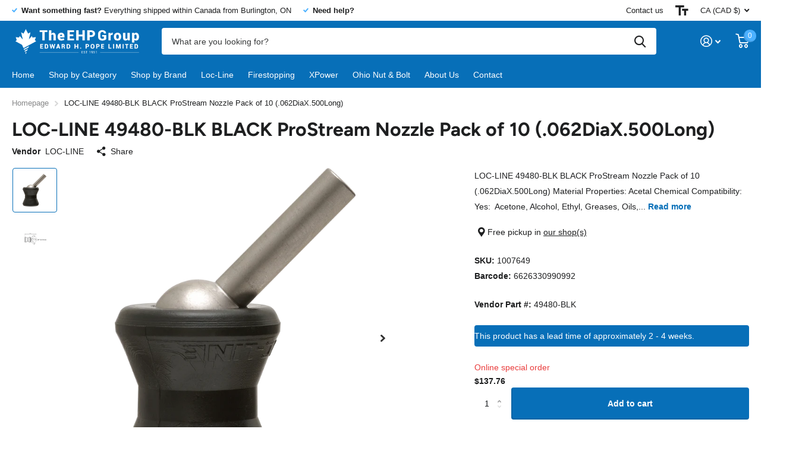

--- FILE ---
content_type: text/html; charset=utf-8
request_url: https://ehp.ca/products/loc-49480-blk-black-prostream-nozzle-pack-of-10-062diax-500long
body_size: 37913
content:
<!doctype html>
<html lang="en" data-theme="xtra" dir="ltr" class="no-js  ">
	<head>
		<meta charset="utf-8">
		<meta http-equiv="x-ua-compatible" content="ie=edge">
		<title>LOC-LINE 49480-BLK BLACK ProStream Nozzle Pack of 10 (.062DiaX.500Long &ndash; The EHP Group</title><meta name="description" content="LOC-LINE 49480-BLK BLACK ProStream Nozzle Pack of 10 (.062DiaX.500Long) Material Properties: Acetal Chemical Compatibility: Yes:  Acetone, Alcohol, Ethyl, Greases, Oils, Commercial Dish Detergents, Gasoline, Lacquer Solvents, Sodium Hydroxide No:  Chlorine, Acids, Ammonium Hydroxide, Bases Strong, Hypochlorite Ion Solu"><meta name="theme-color" content="">
		<meta name="MobileOptimized" content="320">
		<meta name="HandheldFriendly" content="true">
		<meta name="viewport" content="width=device-width, initial-scale=1, minimum-scale=1, maximum-scale=5, viewport-fit=cover, shrink-to-fit=no">
		<meta name="msapplication-config" content="//ehp.ca/cdn/shop/t/5/assets/browserconfig.xml?v=52024572095365081671672760936">
		<link rel="canonical" href="https://ehp.ca/products/loc-49480-blk-black-prostream-nozzle-pack-of-10-062diax-500long">
    <link rel="preconnect" href="https://cdn.shopify.com" crossorigin>
		<link rel="preconnect" href="https://fonts.shopifycdn.com" crossorigin><link rel="preload" as="style" href="//ehp.ca/cdn/shop/t/5/assets/screen.css?v=106579701716824696651681929190">
		<link rel="preload" as="style" href="//ehp.ca/cdn/shop/t/5/assets/screen-settings.css?v=154257972203942972721767802055">
		
		<link rel="preload" as="font" href="//ehp.ca/cdn/fonts/figtree/figtree_n7.2fd9bfe01586148e644724096c9d75e8c7a90e55.woff2" type="font/woff2" crossorigin>
    
		<link rel="preload" as="font" href="//ehp.ca/cdn/shop/t/5/assets/icomoon.woff2?v=142692698157823554481672760935" crossorigin>
		<link media="screen" rel="stylesheet" href="//ehp.ca/cdn/shop/t/5/assets/screen.css?v=106579701716824696651681929190" id="core-css">
		
		<noscript><link rel="stylesheet" href="//ehp.ca/cdn/shop/t/5/assets/async-menu.css?v=122444230410392462961672760936"></noscript><link media="screen" rel="stylesheet" href="//ehp.ca/cdn/shop/t/5/assets/page-product.css?v=177583332985275889921673990844" id="product-css"><link media="screen" rel="stylesheet" href="//ehp.ca/cdn/shop/t/5/assets/screen-settings.css?v=154257972203942972721767802055" id="custom-css">
<link rel="icon" href="//ehp.ca/cdn/shop/files/ehp-header-logo.webp?crop=center&height=32&v=1668618438&width=32" type="image/png">
			<link rel="mask-icon" href="safari-pinned-tab.svg" color="#333333">
			<link rel="apple-touch-icon" href="apple-touch-icon.png"><link rel="manifest" href="//ehp.ca/cdn/shop/t/5/assets/manifest.json?v=69675086569049310631672760936">
		<link rel="preconnect" href="//cdn.shopify.com">
		<script>document.documentElement.classList.remove('no-js'); document.documentElement.classList.add('js');</script>
		<meta name="msapplication-config" content="//ehp.ca/cdn/shop/t/5/assets/browserconfig.xml?v=52024572095365081671672760936">
<meta property="og:title" content="LOC-LINE 49480-BLK BLACK ProStream Nozzle Pack of 10 (.062DiaX.500Long)">
<meta property="og:type" content="product">
<meta property="og:description" content="LOC-LINE 49480-BLK BLACK ProStream Nozzle Pack of 10 (.062DiaX.500Long) Material Properties: Acetal Chemical Compatibility: Yes:  Acetone, Alcohol, Ethyl, Greases, Oils, Commercial Dish Detergents, Gasoline, Lacquer Solvents, Sodium Hydroxide No:  Chlorine, Acids, Ammonium Hydroxide, Bases Strong, Hypochlorite Ion Solu">
<meta property="og:site_name" content="The EHP Group">
<meta property="og:url" content="https://ehp.ca/products/loc-49480-blk-black-prostream-nozzle-pack-of-10-062diax-500long">

  
  <meta property="product:price:amount" content="$137.76">
  <meta property="og:price:amount" content="$137.76">
  <meta property="og:price:currency" content="CAD">
  <meta property="og:availability" content="instock" />

<meta property="og:image" content="//ehp.ca/cdn/shop/products/49480-BLK.png?crop=center&height=500&v=1602823150&width=600">

<meta name="twitter:title" content="LOC-LINE 49480-BLK BLACK ProStream Nozzle Pack of 10 (.062DiaX.500Long)">
<meta name="twitter:description" content="LOC-LINE 49480-BLK BLACK ProStream Nozzle Pack of 10 (.062DiaX.500Long) Material Properties: Acetal Chemical Compatibility: Yes:  Acetone, Alcohol, Ethyl, Greases, Oils, Commercial Dish Detergents, Gasoline, Lacquer Solvents, Sodium Hydroxide No:  Chlorine, Acids, Ammonium Hydroxide, Bases Strong, Hypochlorite Ion Solu">
<meta name="twitter:site" content="The EHP Group">

<meta property="twitter:image" content="//ehp.ca/cdn/shop/products/49480-BLK.png?crop=center&height=500&v=1602823150&width=600">
<script type="application/ld+json">
  [{
        "@context": "http://schema.org",
        "@type": "Product",
        "name": "LOC-LINE 49480-BLK BLACK ProStream Nozzle Pack of 10 (.062DiaX.500Long)",
        "url": "https://ehp.ca/products/loc-49480-blk-black-prostream-nozzle-pack-of-10-062diax-500long","brand": { "@type": "Brand", "name": "LOC-LINE" },"description": "LOC-LINE 49480-BLK BLACK ProStream Nozzle Pack of 10 (.062DiaX.500Long)\nMaterial Properties: Acetal\n\nChemical Compatibility:\nYes:  Acetone, Alcohol, Ethyl, Greases, Oils, Commercial Dish Detergents, Gasoline, Lacquer Solvents, Sodium Hydroxide\nNo:  Chlorine, Acids, Ammonium Hydroxide, Bases Strong, Hypochlorite Ion Solutions, Sodium Hypochlorite\nMelting Point:  329F\nMaximum Operating Temperature:  170F (Repeated exposure to this temperature will cause fatigue)\nRecommended Maximum Line Pressure \u0026amp; Flow Rates:\n\n1\/4\" System:  50 psi - 250 gph or (110 psi - 500 gph W\/ Element Clamps)\n1\/2\" System:  30 psi - 475 gph or (60 psi - 950 gph W\/ Element Clamps)\n\n3\/4 System:  20 psi 1,140 gph  or  (40 PSI 2,280 gph W\/ Element Clamps)\n\nAcetal Copolymer in accordance with the rules in 21CFR 177.2470 meets the requirements of this regulation for food contact.\nAll colorants are used at the recommended let-down ratio to meet 21CRF 178.3297.\nLoc-Line is not sanctioned for use with alcoholic or fatty foods at any temperature.\nThis material meets NSF International Standards 14, 51 and 61 for contact with potable water\nPlease note that all applications have variables and conditions that will affect the maximum working pressures. Testing suitability for your application is always recommended.\nLockwood Products Inc. does not warrant any particular application for it's products.\n\n","image": "//ehp.ca/cdn/shop/products/49480-BLK.png?crop=center&height=500&v=1602823150&width=600","gtin8": "6626330990992","sku": "1007649","offers": {
          "@type": "Offer",
          "price": "137.76",
          "url": "https://ehp.ca/products/loc-49480-blk-black-prostream-nozzle-pack-of-10-062diax-500long",
          "priceValidUntil": "2027-01-21",
          "priceCurrency": "CAD"}
      },{
      "@context": "http://schema.org/",
      "@type": "Organization",
      "url": "https://ehp.ca/products/loc-49480-blk-black-prostream-nozzle-pack-of-10-062diax-500long",
      "name": "The EHP Group",
      "legalName": "The EHP Group",
      "description": "LOC-LINE 49480-BLK BLACK ProStream Nozzle Pack of 10 (.062DiaX.500Long) Material Properties: Acetal Chemical Compatibility: Yes:  Acetone, Alcohol, Ethyl, Greases, Oils, Commercial Dish Detergents, Gasoline, Lacquer Solvents, Sodium Hydroxide No:  Chlorine, Acids, Ammonium Hydroxide, Bases Strong, Hypochlorite Ion Solu","contactPoint": {
        "@type": "ContactPoint",
        "contactType": "Customer service",
        "telephone": "9054584800"
      },
      "address": {
        "@type": "PostalAddress",
        "streetAddress": "3345 North Service Road, Unit 105",
        "addressLocality": "Burlington",
        "postalCode": "L7N 3G2",
        "addressCountry": "CANADA"
      }
    },
    {
      "@context": "http://schema.org",
      "@type": "WebSite",
      "url": "https://ehp.ca/products/loc-49480-blk-black-prostream-nozzle-pack-of-10-062diax-500long",
      "name": "The EHP Group",
      "description": "LOC-LINE 49480-BLK BLACK ProStream Nozzle Pack of 10 (.062DiaX.500Long) Material Properties: Acetal Chemical Compatibility: Yes:  Acetone, Alcohol, Ethyl, Greases, Oils, Commercial Dish Detergents, Gasoline, Lacquer Solvents, Sodium Hydroxide No:  Chlorine, Acids, Ammonium Hydroxide, Bases Strong, Hypochlorite Ion Solu",
      "author": [
        {
          "@type": "Organization",
          "url": "https://www.someoneyouknow.online",
          "name": "Someoneyouknow",
          "address": {
            "@type": "PostalAddress",
            "streetAddress": "Wilhelminaplein 25",
            "addressLocality": "Eindhoven",
            "addressRegion": "NB",
            "postalCode": "5611 HG",
            "addressCountry": "NL"
          }
        }
      ]
    }
  ]
</script>

		<script>window.performance && window.performance.mark && window.performance.mark('shopify.content_for_header.start');</script><meta name="google-site-verification" content="_FCxuNI-1CcCZcUYYQ4BzDjaX6hUi2517gy1VXri3-M">
<meta id="shopify-digital-wallet" name="shopify-digital-wallet" content="/26804093117/digital_wallets/dialog">
<meta name="shopify-checkout-api-token" content="9672d3bd290884733c2a1d14e9330bcc">
<link rel="alternate" type="application/json+oembed" href="https://ehp.ca/products/loc-49480-blk-black-prostream-nozzle-pack-of-10-062diax-500long.oembed">
<script async="async" src="/checkouts/internal/preloads.js?locale=en-CA"></script>
<link rel="preconnect" href="https://shop.app" crossorigin="anonymous">
<script async="async" src="https://shop.app/checkouts/internal/preloads.js?locale=en-CA&shop_id=26804093117" crossorigin="anonymous"></script>
<script id="apple-pay-shop-capabilities" type="application/json">{"shopId":26804093117,"countryCode":"CA","currencyCode":"CAD","merchantCapabilities":["supports3DS"],"merchantId":"gid:\/\/shopify\/Shop\/26804093117","merchantName":"The EHP Group","requiredBillingContactFields":["postalAddress","email","phone"],"requiredShippingContactFields":["postalAddress","email","phone"],"shippingType":"shipping","supportedNetworks":["visa","masterCard","amex","discover","interac","jcb"],"total":{"type":"pending","label":"The EHP Group","amount":"1.00"},"shopifyPaymentsEnabled":true,"supportsSubscriptions":true}</script>
<script id="shopify-features" type="application/json">{"accessToken":"9672d3bd290884733c2a1d14e9330bcc","betas":["rich-media-storefront-analytics"],"domain":"ehp.ca","predictiveSearch":true,"shopId":26804093117,"locale":"en"}</script>
<script>var Shopify = Shopify || {};
Shopify.shop = "the-ehp-group.myshopify.com";
Shopify.locale = "en";
Shopify.currency = {"active":"CAD","rate":"1.0"};
Shopify.country = "CA";
Shopify.theme = {"name":"Xtra","id":132624482493,"schema_name":"Xtra","schema_version":"2.0.1","theme_store_id":1609,"role":"main"};
Shopify.theme.handle = "null";
Shopify.theme.style = {"id":null,"handle":null};
Shopify.cdnHost = "ehp.ca/cdn";
Shopify.routes = Shopify.routes || {};
Shopify.routes.root = "/";</script>
<script type="module">!function(o){(o.Shopify=o.Shopify||{}).modules=!0}(window);</script>
<script>!function(o){function n(){var o=[];function n(){o.push(Array.prototype.slice.apply(arguments))}return n.q=o,n}var t=o.Shopify=o.Shopify||{};t.loadFeatures=n(),t.autoloadFeatures=n()}(window);</script>
<script>
  window.ShopifyPay = window.ShopifyPay || {};
  window.ShopifyPay.apiHost = "shop.app\/pay";
  window.ShopifyPay.redirectState = null;
</script>
<script id="shop-js-analytics" type="application/json">{"pageType":"product"}</script>
<script defer="defer" async type="module" src="//ehp.ca/cdn/shopifycloud/shop-js/modules/v2/client.init-shop-cart-sync_BdyHc3Nr.en.esm.js"></script>
<script defer="defer" async type="module" src="//ehp.ca/cdn/shopifycloud/shop-js/modules/v2/chunk.common_Daul8nwZ.esm.js"></script>
<script type="module">
  await import("//ehp.ca/cdn/shopifycloud/shop-js/modules/v2/client.init-shop-cart-sync_BdyHc3Nr.en.esm.js");
await import("//ehp.ca/cdn/shopifycloud/shop-js/modules/v2/chunk.common_Daul8nwZ.esm.js");

  window.Shopify.SignInWithShop?.initShopCartSync?.({"fedCMEnabled":true,"windoidEnabled":true});

</script>
<script defer="defer" async type="module" src="//ehp.ca/cdn/shopifycloud/shop-js/modules/v2/client.payment-terms_MV4M3zvL.en.esm.js"></script>
<script defer="defer" async type="module" src="//ehp.ca/cdn/shopifycloud/shop-js/modules/v2/chunk.common_Daul8nwZ.esm.js"></script>
<script defer="defer" async type="module" src="//ehp.ca/cdn/shopifycloud/shop-js/modules/v2/chunk.modal_CQq8HTM6.esm.js"></script>
<script type="module">
  await import("//ehp.ca/cdn/shopifycloud/shop-js/modules/v2/client.payment-terms_MV4M3zvL.en.esm.js");
await import("//ehp.ca/cdn/shopifycloud/shop-js/modules/v2/chunk.common_Daul8nwZ.esm.js");
await import("//ehp.ca/cdn/shopifycloud/shop-js/modules/v2/chunk.modal_CQq8HTM6.esm.js");

  
</script>
<script>
  window.Shopify = window.Shopify || {};
  if (!window.Shopify.featureAssets) window.Shopify.featureAssets = {};
  window.Shopify.featureAssets['shop-js'] = {"shop-cart-sync":["modules/v2/client.shop-cart-sync_QYOiDySF.en.esm.js","modules/v2/chunk.common_Daul8nwZ.esm.js"],"init-fed-cm":["modules/v2/client.init-fed-cm_DchLp9rc.en.esm.js","modules/v2/chunk.common_Daul8nwZ.esm.js"],"shop-button":["modules/v2/client.shop-button_OV7bAJc5.en.esm.js","modules/v2/chunk.common_Daul8nwZ.esm.js"],"init-windoid":["modules/v2/client.init-windoid_DwxFKQ8e.en.esm.js","modules/v2/chunk.common_Daul8nwZ.esm.js"],"shop-cash-offers":["modules/v2/client.shop-cash-offers_DWtL6Bq3.en.esm.js","modules/v2/chunk.common_Daul8nwZ.esm.js","modules/v2/chunk.modal_CQq8HTM6.esm.js"],"shop-toast-manager":["modules/v2/client.shop-toast-manager_CX9r1SjA.en.esm.js","modules/v2/chunk.common_Daul8nwZ.esm.js"],"init-shop-email-lookup-coordinator":["modules/v2/client.init-shop-email-lookup-coordinator_UhKnw74l.en.esm.js","modules/v2/chunk.common_Daul8nwZ.esm.js"],"pay-button":["modules/v2/client.pay-button_DzxNnLDY.en.esm.js","modules/v2/chunk.common_Daul8nwZ.esm.js"],"avatar":["modules/v2/client.avatar_BTnouDA3.en.esm.js"],"init-shop-cart-sync":["modules/v2/client.init-shop-cart-sync_BdyHc3Nr.en.esm.js","modules/v2/chunk.common_Daul8nwZ.esm.js"],"shop-login-button":["modules/v2/client.shop-login-button_D8B466_1.en.esm.js","modules/v2/chunk.common_Daul8nwZ.esm.js","modules/v2/chunk.modal_CQq8HTM6.esm.js"],"init-customer-accounts-sign-up":["modules/v2/client.init-customer-accounts-sign-up_C8fpPm4i.en.esm.js","modules/v2/client.shop-login-button_D8B466_1.en.esm.js","modules/v2/chunk.common_Daul8nwZ.esm.js","modules/v2/chunk.modal_CQq8HTM6.esm.js"],"init-shop-for-new-customer-accounts":["modules/v2/client.init-shop-for-new-customer-accounts_CVTO0Ztu.en.esm.js","modules/v2/client.shop-login-button_D8B466_1.en.esm.js","modules/v2/chunk.common_Daul8nwZ.esm.js","modules/v2/chunk.modal_CQq8HTM6.esm.js"],"init-customer-accounts":["modules/v2/client.init-customer-accounts_dRgKMfrE.en.esm.js","modules/v2/client.shop-login-button_D8B466_1.en.esm.js","modules/v2/chunk.common_Daul8nwZ.esm.js","modules/v2/chunk.modal_CQq8HTM6.esm.js"],"shop-follow-button":["modules/v2/client.shop-follow-button_CkZpjEct.en.esm.js","modules/v2/chunk.common_Daul8nwZ.esm.js","modules/v2/chunk.modal_CQq8HTM6.esm.js"],"lead-capture":["modules/v2/client.lead-capture_BntHBhfp.en.esm.js","modules/v2/chunk.common_Daul8nwZ.esm.js","modules/v2/chunk.modal_CQq8HTM6.esm.js"],"checkout-modal":["modules/v2/client.checkout-modal_CfxcYbTm.en.esm.js","modules/v2/chunk.common_Daul8nwZ.esm.js","modules/v2/chunk.modal_CQq8HTM6.esm.js"],"shop-login":["modules/v2/client.shop-login_Da4GZ2H6.en.esm.js","modules/v2/chunk.common_Daul8nwZ.esm.js","modules/v2/chunk.modal_CQq8HTM6.esm.js"],"payment-terms":["modules/v2/client.payment-terms_MV4M3zvL.en.esm.js","modules/v2/chunk.common_Daul8nwZ.esm.js","modules/v2/chunk.modal_CQq8HTM6.esm.js"]};
</script>
<script>(function() {
  var isLoaded = false;
  function asyncLoad() {
    if (isLoaded) return;
    isLoaded = true;
    var urls = ["https:\/\/chimpstatic.com\/mcjs-connected\/js\/users\/d45405eec34bd5062d96f21a5\/85ce3a8c18207e2ea4d6115bf.js?shop=the-ehp-group.myshopify.com"];
    for (var i = 0; i < urls.length; i++) {
      var s = document.createElement('script');
      s.type = 'text/javascript';
      s.async = true;
      s.src = urls[i];
      var x = document.getElementsByTagName('script')[0];
      x.parentNode.insertBefore(s, x);
    }
  };
  if(window.attachEvent) {
    window.attachEvent('onload', asyncLoad);
  } else {
    window.addEventListener('load', asyncLoad, false);
  }
})();</script>
<script id="__st">var __st={"a":26804093117,"offset":-18000,"reqid":"17048a93-4ea7-4c8d-9568-0622580e8582-1768972271","pageurl":"ehp.ca\/products\/loc-49480-blk-black-prostream-nozzle-pack-of-10-062diax-500long","u":"97c6db5b887c","p":"product","rtyp":"product","rid":5932194070717};</script>
<script>window.ShopifyPaypalV4VisibilityTracking = true;</script>
<script id="captcha-bootstrap">!function(){'use strict';const t='contact',e='account',n='new_comment',o=[[t,t],['blogs',n],['comments',n],[t,'customer']],c=[[e,'customer_login'],[e,'guest_login'],[e,'recover_customer_password'],[e,'create_customer']],r=t=>t.map((([t,e])=>`form[action*='/${t}']:not([data-nocaptcha='true']) input[name='form_type'][value='${e}']`)).join(','),a=t=>()=>t?[...document.querySelectorAll(t)].map((t=>t.form)):[];function s(){const t=[...o],e=r(t);return a(e)}const i='password',u='form_key',d=['recaptcha-v3-token','g-recaptcha-response','h-captcha-response',i],f=()=>{try{return window.sessionStorage}catch{return}},m='__shopify_v',_=t=>t.elements[u];function p(t,e,n=!1){try{const o=window.sessionStorage,c=JSON.parse(o.getItem(e)),{data:r}=function(t){const{data:e,action:n}=t;return t[m]||n?{data:e,action:n}:{data:t,action:n}}(c);for(const[e,n]of Object.entries(r))t.elements[e]&&(t.elements[e].value=n);n&&o.removeItem(e)}catch(o){console.error('form repopulation failed',{error:o})}}const l='form_type',E='cptcha';function T(t){t.dataset[E]=!0}const w=window,h=w.document,L='Shopify',v='ce_forms',y='captcha';let A=!1;((t,e)=>{const n=(g='f06e6c50-85a8-45c8-87d0-21a2b65856fe',I='https://cdn.shopify.com/shopifycloud/storefront-forms-hcaptcha/ce_storefront_forms_captcha_hcaptcha.v1.5.2.iife.js',D={infoText:'Protected by hCaptcha',privacyText:'Privacy',termsText:'Terms'},(t,e,n)=>{const o=w[L][v],c=o.bindForm;if(c)return c(t,g,e,D).then(n);var r;o.q.push([[t,g,e,D],n]),r=I,A||(h.body.append(Object.assign(h.createElement('script'),{id:'captcha-provider',async:!0,src:r})),A=!0)});var g,I,D;w[L]=w[L]||{},w[L][v]=w[L][v]||{},w[L][v].q=[],w[L][y]=w[L][y]||{},w[L][y].protect=function(t,e){n(t,void 0,e),T(t)},Object.freeze(w[L][y]),function(t,e,n,w,h,L){const[v,y,A,g]=function(t,e,n){const i=e?o:[],u=t?c:[],d=[...i,...u],f=r(d),m=r(i),_=r(d.filter((([t,e])=>n.includes(e))));return[a(f),a(m),a(_),s()]}(w,h,L),I=t=>{const e=t.target;return e instanceof HTMLFormElement?e:e&&e.form},D=t=>v().includes(t);t.addEventListener('submit',(t=>{const e=I(t);if(!e)return;const n=D(e)&&!e.dataset.hcaptchaBound&&!e.dataset.recaptchaBound,o=_(e),c=g().includes(e)&&(!o||!o.value);(n||c)&&t.preventDefault(),c&&!n&&(function(t){try{if(!f())return;!function(t){const e=f();if(!e)return;const n=_(t);if(!n)return;const o=n.value;o&&e.removeItem(o)}(t);const e=Array.from(Array(32),(()=>Math.random().toString(36)[2])).join('');!function(t,e){_(t)||t.append(Object.assign(document.createElement('input'),{type:'hidden',name:u})),t.elements[u].value=e}(t,e),function(t,e){const n=f();if(!n)return;const o=[...t.querySelectorAll(`input[type='${i}']`)].map((({name:t})=>t)),c=[...d,...o],r={};for(const[a,s]of new FormData(t).entries())c.includes(a)||(r[a]=s);n.setItem(e,JSON.stringify({[m]:1,action:t.action,data:r}))}(t,e)}catch(e){console.error('failed to persist form',e)}}(e),e.submit())}));const S=(t,e)=>{t&&!t.dataset[E]&&(n(t,e.some((e=>e===t))),T(t))};for(const o of['focusin','change'])t.addEventListener(o,(t=>{const e=I(t);D(e)&&S(e,y())}));const B=e.get('form_key'),M=e.get(l),P=B&&M;t.addEventListener('DOMContentLoaded',(()=>{const t=y();if(P)for(const e of t)e.elements[l].value===M&&p(e,B);[...new Set([...A(),...v().filter((t=>'true'===t.dataset.shopifyCaptcha))])].forEach((e=>S(e,t)))}))}(h,new URLSearchParams(w.location.search),n,t,e,['guest_login'])})(!0,!0)}();</script>
<script integrity="sha256-4kQ18oKyAcykRKYeNunJcIwy7WH5gtpwJnB7kiuLZ1E=" data-source-attribution="shopify.loadfeatures" defer="defer" src="//ehp.ca/cdn/shopifycloud/storefront/assets/storefront/load_feature-a0a9edcb.js" crossorigin="anonymous"></script>
<script crossorigin="anonymous" defer="defer" src="//ehp.ca/cdn/shopifycloud/storefront/assets/shopify_pay/storefront-65b4c6d7.js?v=20250812"></script>
<script data-source-attribution="shopify.dynamic_checkout.dynamic.init">var Shopify=Shopify||{};Shopify.PaymentButton=Shopify.PaymentButton||{isStorefrontPortableWallets:!0,init:function(){window.Shopify.PaymentButton.init=function(){};var t=document.createElement("script");t.src="https://ehp.ca/cdn/shopifycloud/portable-wallets/latest/portable-wallets.en.js",t.type="module",document.head.appendChild(t)}};
</script>
<script data-source-attribution="shopify.dynamic_checkout.buyer_consent">
  function portableWalletsHideBuyerConsent(e){var t=document.getElementById("shopify-buyer-consent"),n=document.getElementById("shopify-subscription-policy-button");t&&n&&(t.classList.add("hidden"),t.setAttribute("aria-hidden","true"),n.removeEventListener("click",e))}function portableWalletsShowBuyerConsent(e){var t=document.getElementById("shopify-buyer-consent"),n=document.getElementById("shopify-subscription-policy-button");t&&n&&(t.classList.remove("hidden"),t.removeAttribute("aria-hidden"),n.addEventListener("click",e))}window.Shopify?.PaymentButton&&(window.Shopify.PaymentButton.hideBuyerConsent=portableWalletsHideBuyerConsent,window.Shopify.PaymentButton.showBuyerConsent=portableWalletsShowBuyerConsent);
</script>
<script data-source-attribution="shopify.dynamic_checkout.cart.bootstrap">document.addEventListener("DOMContentLoaded",(function(){function t(){return document.querySelector("shopify-accelerated-checkout-cart, shopify-accelerated-checkout")}if(t())Shopify.PaymentButton.init();else{new MutationObserver((function(e,n){t()&&(Shopify.PaymentButton.init(),n.disconnect())})).observe(document.body,{childList:!0,subtree:!0})}}));
</script>
<script id='scb4127' type='text/javascript' async='' src='https://ehp.ca/cdn/shopifycloud/privacy-banner/storefront-banner.js'></script><link id="shopify-accelerated-checkout-styles" rel="stylesheet" media="screen" href="https://ehp.ca/cdn/shopifycloud/portable-wallets/latest/accelerated-checkout-backwards-compat.css" crossorigin="anonymous">
<style id="shopify-accelerated-checkout-cart">
        #shopify-buyer-consent {
  margin-top: 1em;
  display: inline-block;
  width: 100%;
}

#shopify-buyer-consent.hidden {
  display: none;
}

#shopify-subscription-policy-button {
  background: none;
  border: none;
  padding: 0;
  text-decoration: underline;
  font-size: inherit;
  cursor: pointer;
}

#shopify-subscription-policy-button::before {
  box-shadow: none;
}

      </style>

<script>window.performance && window.performance.mark && window.performance.mark('shopify.content_for_header.end');</script>
		
	<link href="https://monorail-edge.shopifysvc.com" rel="dns-prefetch">
<script>(function(){if ("sendBeacon" in navigator && "performance" in window) {try {var session_token_from_headers = performance.getEntriesByType('navigation')[0].serverTiming.find(x => x.name == '_s').description;} catch {var session_token_from_headers = undefined;}var session_cookie_matches = document.cookie.match(/_shopify_s=([^;]*)/);var session_token_from_cookie = session_cookie_matches && session_cookie_matches.length === 2 ? session_cookie_matches[1] : "";var session_token = session_token_from_headers || session_token_from_cookie || "";function handle_abandonment_event(e) {var entries = performance.getEntries().filter(function(entry) {return /monorail-edge.shopifysvc.com/.test(entry.name);});if (!window.abandonment_tracked && entries.length === 0) {window.abandonment_tracked = true;var currentMs = Date.now();var navigation_start = performance.timing.navigationStart;var payload = {shop_id: 26804093117,url: window.location.href,navigation_start,duration: currentMs - navigation_start,session_token,page_type: "product"};window.navigator.sendBeacon("https://monorail-edge.shopifysvc.com/v1/produce", JSON.stringify({schema_id: "online_store_buyer_site_abandonment/1.1",payload: payload,metadata: {event_created_at_ms: currentMs,event_sent_at_ms: currentMs}}));}}window.addEventListener('pagehide', handle_abandonment_event);}}());</script>
<script id="web-pixels-manager-setup">(function e(e,d,r,n,o){if(void 0===o&&(o={}),!Boolean(null===(a=null===(i=window.Shopify)||void 0===i?void 0:i.analytics)||void 0===a?void 0:a.replayQueue)){var i,a;window.Shopify=window.Shopify||{};var t=window.Shopify;t.analytics=t.analytics||{};var s=t.analytics;s.replayQueue=[],s.publish=function(e,d,r){return s.replayQueue.push([e,d,r]),!0};try{self.performance.mark("wpm:start")}catch(e){}var l=function(){var e={modern:/Edge?\/(1{2}[4-9]|1[2-9]\d|[2-9]\d{2}|\d{4,})\.\d+(\.\d+|)|Firefox\/(1{2}[4-9]|1[2-9]\d|[2-9]\d{2}|\d{4,})\.\d+(\.\d+|)|Chrom(ium|e)\/(9{2}|\d{3,})\.\d+(\.\d+|)|(Maci|X1{2}).+ Version\/(15\.\d+|(1[6-9]|[2-9]\d|\d{3,})\.\d+)([,.]\d+|)( \(\w+\)|)( Mobile\/\w+|) Safari\/|Chrome.+OPR\/(9{2}|\d{3,})\.\d+\.\d+|(CPU[ +]OS|iPhone[ +]OS|CPU[ +]iPhone|CPU IPhone OS|CPU iPad OS)[ +]+(15[._]\d+|(1[6-9]|[2-9]\d|\d{3,})[._]\d+)([._]\d+|)|Android:?[ /-](13[3-9]|1[4-9]\d|[2-9]\d{2}|\d{4,})(\.\d+|)(\.\d+|)|Android.+Firefox\/(13[5-9]|1[4-9]\d|[2-9]\d{2}|\d{4,})\.\d+(\.\d+|)|Android.+Chrom(ium|e)\/(13[3-9]|1[4-9]\d|[2-9]\d{2}|\d{4,})\.\d+(\.\d+|)|SamsungBrowser\/([2-9]\d|\d{3,})\.\d+/,legacy:/Edge?\/(1[6-9]|[2-9]\d|\d{3,})\.\d+(\.\d+|)|Firefox\/(5[4-9]|[6-9]\d|\d{3,})\.\d+(\.\d+|)|Chrom(ium|e)\/(5[1-9]|[6-9]\d|\d{3,})\.\d+(\.\d+|)([\d.]+$|.*Safari\/(?![\d.]+ Edge\/[\d.]+$))|(Maci|X1{2}).+ Version\/(10\.\d+|(1[1-9]|[2-9]\d|\d{3,})\.\d+)([,.]\d+|)( \(\w+\)|)( Mobile\/\w+|) Safari\/|Chrome.+OPR\/(3[89]|[4-9]\d|\d{3,})\.\d+\.\d+|(CPU[ +]OS|iPhone[ +]OS|CPU[ +]iPhone|CPU IPhone OS|CPU iPad OS)[ +]+(10[._]\d+|(1[1-9]|[2-9]\d|\d{3,})[._]\d+)([._]\d+|)|Android:?[ /-](13[3-9]|1[4-9]\d|[2-9]\d{2}|\d{4,})(\.\d+|)(\.\d+|)|Mobile Safari.+OPR\/([89]\d|\d{3,})\.\d+\.\d+|Android.+Firefox\/(13[5-9]|1[4-9]\d|[2-9]\d{2}|\d{4,})\.\d+(\.\d+|)|Android.+Chrom(ium|e)\/(13[3-9]|1[4-9]\d|[2-9]\d{2}|\d{4,})\.\d+(\.\d+|)|Android.+(UC? ?Browser|UCWEB|U3)[ /]?(15\.([5-9]|\d{2,})|(1[6-9]|[2-9]\d|\d{3,})\.\d+)\.\d+|SamsungBrowser\/(5\.\d+|([6-9]|\d{2,})\.\d+)|Android.+MQ{2}Browser\/(14(\.(9|\d{2,})|)|(1[5-9]|[2-9]\d|\d{3,})(\.\d+|))(\.\d+|)|K[Aa][Ii]OS\/(3\.\d+|([4-9]|\d{2,})\.\d+)(\.\d+|)/},d=e.modern,r=e.legacy,n=navigator.userAgent;return n.match(d)?"modern":n.match(r)?"legacy":"unknown"}(),u="modern"===l?"modern":"legacy",c=(null!=n?n:{modern:"",legacy:""})[u],f=function(e){return[e.baseUrl,"/wpm","/b",e.hashVersion,"modern"===e.buildTarget?"m":"l",".js"].join("")}({baseUrl:d,hashVersion:r,buildTarget:u}),m=function(e){var d=e.version,r=e.bundleTarget,n=e.surface,o=e.pageUrl,i=e.monorailEndpoint;return{emit:function(e){var a=e.status,t=e.errorMsg,s=(new Date).getTime(),l=JSON.stringify({metadata:{event_sent_at_ms:s},events:[{schema_id:"web_pixels_manager_load/3.1",payload:{version:d,bundle_target:r,page_url:o,status:a,surface:n,error_msg:t},metadata:{event_created_at_ms:s}}]});if(!i)return console&&console.warn&&console.warn("[Web Pixels Manager] No Monorail endpoint provided, skipping logging."),!1;try{return self.navigator.sendBeacon.bind(self.navigator)(i,l)}catch(e){}var u=new XMLHttpRequest;try{return u.open("POST",i,!0),u.setRequestHeader("Content-Type","text/plain"),u.send(l),!0}catch(e){return console&&console.warn&&console.warn("[Web Pixels Manager] Got an unhandled error while logging to Monorail."),!1}}}}({version:r,bundleTarget:l,surface:e.surface,pageUrl:self.location.href,monorailEndpoint:e.monorailEndpoint});try{o.browserTarget=l,function(e){var d=e.src,r=e.async,n=void 0===r||r,o=e.onload,i=e.onerror,a=e.sri,t=e.scriptDataAttributes,s=void 0===t?{}:t,l=document.createElement("script"),u=document.querySelector("head"),c=document.querySelector("body");if(l.async=n,l.src=d,a&&(l.integrity=a,l.crossOrigin="anonymous"),s)for(var f in s)if(Object.prototype.hasOwnProperty.call(s,f))try{l.dataset[f]=s[f]}catch(e){}if(o&&l.addEventListener("load",o),i&&l.addEventListener("error",i),u)u.appendChild(l);else{if(!c)throw new Error("Did not find a head or body element to append the script");c.appendChild(l)}}({src:f,async:!0,onload:function(){if(!function(){var e,d;return Boolean(null===(d=null===(e=window.Shopify)||void 0===e?void 0:e.analytics)||void 0===d?void 0:d.initialized)}()){var d=window.webPixelsManager.init(e)||void 0;if(d){var r=window.Shopify.analytics;r.replayQueue.forEach((function(e){var r=e[0],n=e[1],o=e[2];d.publishCustomEvent(r,n,o)})),r.replayQueue=[],r.publish=d.publishCustomEvent,r.visitor=d.visitor,r.initialized=!0}}},onerror:function(){return m.emit({status:"failed",errorMsg:"".concat(f," has failed to load")})},sri:function(e){var d=/^sha384-[A-Za-z0-9+/=]+$/;return"string"==typeof e&&d.test(e)}(c)?c:"",scriptDataAttributes:o}),m.emit({status:"loading"})}catch(e){m.emit({status:"failed",errorMsg:(null==e?void 0:e.message)||"Unknown error"})}}})({shopId: 26804093117,storefrontBaseUrl: "https://ehp.ca",extensionsBaseUrl: "https://extensions.shopifycdn.com/cdn/shopifycloud/web-pixels-manager",monorailEndpoint: "https://monorail-edge.shopifysvc.com/unstable/produce_batch",surface: "storefront-renderer",enabledBetaFlags: ["2dca8a86"],webPixelsConfigList: [{"id":"541262013","configuration":"{\"config\":\"{\\\"pixel_id\\\":\\\"G-8PK27XCSM8\\\",\\\"target_country\\\":\\\"CA\\\",\\\"gtag_events\\\":[{\\\"type\\\":\\\"begin_checkout\\\",\\\"action_label\\\":\\\"G-8PK27XCSM8\\\"},{\\\"type\\\":\\\"search\\\",\\\"action_label\\\":\\\"G-8PK27XCSM8\\\"},{\\\"type\\\":\\\"view_item\\\",\\\"action_label\\\":[\\\"G-8PK27XCSM8\\\",\\\"MC-BGWVP58R12\\\"]},{\\\"type\\\":\\\"purchase\\\",\\\"action_label\\\":[\\\"G-8PK27XCSM8\\\",\\\"MC-BGWVP58R12\\\"]},{\\\"type\\\":\\\"page_view\\\",\\\"action_label\\\":[\\\"G-8PK27XCSM8\\\",\\\"MC-BGWVP58R12\\\"]},{\\\"type\\\":\\\"add_payment_info\\\",\\\"action_label\\\":\\\"G-8PK27XCSM8\\\"},{\\\"type\\\":\\\"add_to_cart\\\",\\\"action_label\\\":\\\"G-8PK27XCSM8\\\"}],\\\"enable_monitoring_mode\\\":false}\"}","eventPayloadVersion":"v1","runtimeContext":"OPEN","scriptVersion":"b2a88bafab3e21179ed38636efcd8a93","type":"APP","apiClientId":1780363,"privacyPurposes":[],"dataSharingAdjustments":{"protectedCustomerApprovalScopes":["read_customer_address","read_customer_email","read_customer_name","read_customer_personal_data","read_customer_phone"]}},{"id":"shopify-app-pixel","configuration":"{}","eventPayloadVersion":"v1","runtimeContext":"STRICT","scriptVersion":"0450","apiClientId":"shopify-pixel","type":"APP","privacyPurposes":["ANALYTICS","MARKETING"]},{"id":"shopify-custom-pixel","eventPayloadVersion":"v1","runtimeContext":"LAX","scriptVersion":"0450","apiClientId":"shopify-pixel","type":"CUSTOM","privacyPurposes":["ANALYTICS","MARKETING"]}],isMerchantRequest: false,initData: {"shop":{"name":"The EHP Group","paymentSettings":{"currencyCode":"CAD"},"myshopifyDomain":"the-ehp-group.myshopify.com","countryCode":"CA","storefrontUrl":"https:\/\/ehp.ca"},"customer":null,"cart":null,"checkout":null,"productVariants":[{"price":{"amount":137.76,"currencyCode":"CAD"},"product":{"title":"LOC-LINE 49480-BLK BLACK ProStream Nozzle Pack of 10 (.062DiaX.500Long)","vendor":"LOC-LINE","id":"5932194070717","untranslatedTitle":"LOC-LINE 49480-BLK BLACK ProStream Nozzle Pack of 10 (.062DiaX.500Long)","url":"\/products\/loc-49480-blk-black-prostream-nozzle-pack-of-10-062diax-500long","type":""},"id":"42499858694333","image":{"src":"\/\/ehp.ca\/cdn\/shop\/products\/49480-BLK.png?v=1602823150"},"sku":"1007649","title":"Default Title","untranslatedTitle":"Default Title"}],"purchasingCompany":null},},"https://ehp.ca/cdn","fcfee988w5aeb613cpc8e4bc33m6693e112",{"modern":"","legacy":""},{"shopId":"26804093117","storefrontBaseUrl":"https:\/\/ehp.ca","extensionBaseUrl":"https:\/\/extensions.shopifycdn.com\/cdn\/shopifycloud\/web-pixels-manager","surface":"storefront-renderer","enabledBetaFlags":"[\"2dca8a86\"]","isMerchantRequest":"false","hashVersion":"fcfee988w5aeb613cpc8e4bc33m6693e112","publish":"custom","events":"[[\"page_viewed\",{}],[\"product_viewed\",{\"productVariant\":{\"price\":{\"amount\":137.76,\"currencyCode\":\"CAD\"},\"product\":{\"title\":\"LOC-LINE 49480-BLK BLACK ProStream Nozzle Pack of 10 (.062DiaX.500Long)\",\"vendor\":\"LOC-LINE\",\"id\":\"5932194070717\",\"untranslatedTitle\":\"LOC-LINE 49480-BLK BLACK ProStream Nozzle Pack of 10 (.062DiaX.500Long)\",\"url\":\"\/products\/loc-49480-blk-black-prostream-nozzle-pack-of-10-062diax-500long\",\"type\":\"\"},\"id\":\"42499858694333\",\"image\":{\"src\":\"\/\/ehp.ca\/cdn\/shop\/products\/49480-BLK.png?v=1602823150\"},\"sku\":\"1007649\",\"title\":\"Default Title\",\"untranslatedTitle\":\"Default Title\"}}]]"});</script><script>
  window.ShopifyAnalytics = window.ShopifyAnalytics || {};
  window.ShopifyAnalytics.meta = window.ShopifyAnalytics.meta || {};
  window.ShopifyAnalytics.meta.currency = 'CAD';
  var meta = {"product":{"id":5932194070717,"gid":"gid:\/\/shopify\/Product\/5932194070717","vendor":"LOC-LINE","type":"","handle":"loc-49480-blk-black-prostream-nozzle-pack-of-10-062diax-500long","variants":[{"id":42499858694333,"price":13776,"name":"LOC-LINE 49480-BLK BLACK ProStream Nozzle Pack of 10 (.062DiaX.500Long)","public_title":null,"sku":"1007649"}],"remote":false},"page":{"pageType":"product","resourceType":"product","resourceId":5932194070717,"requestId":"17048a93-4ea7-4c8d-9568-0622580e8582-1768972271"}};
  for (var attr in meta) {
    window.ShopifyAnalytics.meta[attr] = meta[attr];
  }
</script>
<script class="analytics">
  (function () {
    var customDocumentWrite = function(content) {
      var jquery = null;

      if (window.jQuery) {
        jquery = window.jQuery;
      } else if (window.Checkout && window.Checkout.$) {
        jquery = window.Checkout.$;
      }

      if (jquery) {
        jquery('body').append(content);
      }
    };

    var hasLoggedConversion = function(token) {
      if (token) {
        return document.cookie.indexOf('loggedConversion=' + token) !== -1;
      }
      return false;
    }

    var setCookieIfConversion = function(token) {
      if (token) {
        var twoMonthsFromNow = new Date(Date.now());
        twoMonthsFromNow.setMonth(twoMonthsFromNow.getMonth() + 2);

        document.cookie = 'loggedConversion=' + token + '; expires=' + twoMonthsFromNow;
      }
    }

    var trekkie = window.ShopifyAnalytics.lib = window.trekkie = window.trekkie || [];
    if (trekkie.integrations) {
      return;
    }
    trekkie.methods = [
      'identify',
      'page',
      'ready',
      'track',
      'trackForm',
      'trackLink'
    ];
    trekkie.factory = function(method) {
      return function() {
        var args = Array.prototype.slice.call(arguments);
        args.unshift(method);
        trekkie.push(args);
        return trekkie;
      };
    };
    for (var i = 0; i < trekkie.methods.length; i++) {
      var key = trekkie.methods[i];
      trekkie[key] = trekkie.factory(key);
    }
    trekkie.load = function(config) {
      trekkie.config = config || {};
      trekkie.config.initialDocumentCookie = document.cookie;
      var first = document.getElementsByTagName('script')[0];
      var script = document.createElement('script');
      script.type = 'text/javascript';
      script.onerror = function(e) {
        var scriptFallback = document.createElement('script');
        scriptFallback.type = 'text/javascript';
        scriptFallback.onerror = function(error) {
                var Monorail = {
      produce: function produce(monorailDomain, schemaId, payload) {
        var currentMs = new Date().getTime();
        var event = {
          schema_id: schemaId,
          payload: payload,
          metadata: {
            event_created_at_ms: currentMs,
            event_sent_at_ms: currentMs
          }
        };
        return Monorail.sendRequest("https://" + monorailDomain + "/v1/produce", JSON.stringify(event));
      },
      sendRequest: function sendRequest(endpointUrl, payload) {
        // Try the sendBeacon API
        if (window && window.navigator && typeof window.navigator.sendBeacon === 'function' && typeof window.Blob === 'function' && !Monorail.isIos12()) {
          var blobData = new window.Blob([payload], {
            type: 'text/plain'
          });

          if (window.navigator.sendBeacon(endpointUrl, blobData)) {
            return true;
          } // sendBeacon was not successful

        } // XHR beacon

        var xhr = new XMLHttpRequest();

        try {
          xhr.open('POST', endpointUrl);
          xhr.setRequestHeader('Content-Type', 'text/plain');
          xhr.send(payload);
        } catch (e) {
          console.log(e);
        }

        return false;
      },
      isIos12: function isIos12() {
        return window.navigator.userAgent.lastIndexOf('iPhone; CPU iPhone OS 12_') !== -1 || window.navigator.userAgent.lastIndexOf('iPad; CPU OS 12_') !== -1;
      }
    };
    Monorail.produce('monorail-edge.shopifysvc.com',
      'trekkie_storefront_load_errors/1.1',
      {shop_id: 26804093117,
      theme_id: 132624482493,
      app_name: "storefront",
      context_url: window.location.href,
      source_url: "//ehp.ca/cdn/s/trekkie.storefront.cd680fe47e6c39ca5d5df5f0a32d569bc48c0f27.min.js"});

        };
        scriptFallback.async = true;
        scriptFallback.src = '//ehp.ca/cdn/s/trekkie.storefront.cd680fe47e6c39ca5d5df5f0a32d569bc48c0f27.min.js';
        first.parentNode.insertBefore(scriptFallback, first);
      };
      script.async = true;
      script.src = '//ehp.ca/cdn/s/trekkie.storefront.cd680fe47e6c39ca5d5df5f0a32d569bc48c0f27.min.js';
      first.parentNode.insertBefore(script, first);
    };
    trekkie.load(
      {"Trekkie":{"appName":"storefront","development":false,"defaultAttributes":{"shopId":26804093117,"isMerchantRequest":null,"themeId":132624482493,"themeCityHash":"4199308535096183234","contentLanguage":"en","currency":"CAD","eventMetadataId":"009a933c-b810-49ea-99b9-5680781c4dde"},"isServerSideCookieWritingEnabled":true,"monorailRegion":"shop_domain","enabledBetaFlags":["65f19447"]},"Session Attribution":{},"S2S":{"facebookCapiEnabled":false,"source":"trekkie-storefront-renderer","apiClientId":580111}}
    );

    var loaded = false;
    trekkie.ready(function() {
      if (loaded) return;
      loaded = true;

      window.ShopifyAnalytics.lib = window.trekkie;

      var originalDocumentWrite = document.write;
      document.write = customDocumentWrite;
      try { window.ShopifyAnalytics.merchantGoogleAnalytics.call(this); } catch(error) {};
      document.write = originalDocumentWrite;

      window.ShopifyAnalytics.lib.page(null,{"pageType":"product","resourceType":"product","resourceId":5932194070717,"requestId":"17048a93-4ea7-4c8d-9568-0622580e8582-1768972271","shopifyEmitted":true});

      var match = window.location.pathname.match(/checkouts\/(.+)\/(thank_you|post_purchase)/)
      var token = match? match[1]: undefined;
      if (!hasLoggedConversion(token)) {
        setCookieIfConversion(token);
        window.ShopifyAnalytics.lib.track("Viewed Product",{"currency":"CAD","variantId":42499858694333,"productId":5932194070717,"productGid":"gid:\/\/shopify\/Product\/5932194070717","name":"LOC-LINE 49480-BLK BLACK ProStream Nozzle Pack of 10 (.062DiaX.500Long)","price":"137.76","sku":"1007649","brand":"LOC-LINE","variant":null,"category":"","nonInteraction":true,"remote":false},undefined,undefined,{"shopifyEmitted":true});
      window.ShopifyAnalytics.lib.track("monorail:\/\/trekkie_storefront_viewed_product\/1.1",{"currency":"CAD","variantId":42499858694333,"productId":5932194070717,"productGid":"gid:\/\/shopify\/Product\/5932194070717","name":"LOC-LINE 49480-BLK BLACK ProStream Nozzle Pack of 10 (.062DiaX.500Long)","price":"137.76","sku":"1007649","brand":"LOC-LINE","variant":null,"category":"","nonInteraction":true,"remote":false,"referer":"https:\/\/ehp.ca\/products\/loc-49480-blk-black-prostream-nozzle-pack-of-10-062diax-500long"});
      }
    });


        var eventsListenerScript = document.createElement('script');
        eventsListenerScript.async = true;
        eventsListenerScript.src = "//ehp.ca/cdn/shopifycloud/storefront/assets/shop_events_listener-3da45d37.js";
        document.getElementsByTagName('head')[0].appendChild(eventsListenerScript);

})();</script>
  <script>
  if (!window.ga || (window.ga && typeof window.ga !== 'function')) {
    window.ga = function ga() {
      (window.ga.q = window.ga.q || []).push(arguments);
      if (window.Shopify && window.Shopify.analytics && typeof window.Shopify.analytics.publish === 'function') {
        window.Shopify.analytics.publish("ga_stub_called", {}, {sendTo: "google_osp_migration"});
      }
      console.error("Shopify's Google Analytics stub called with:", Array.from(arguments), "\nSee https://help.shopify.com/manual/promoting-marketing/pixels/pixel-migration#google for more information.");
    };
    if (window.Shopify && window.Shopify.analytics && typeof window.Shopify.analytics.publish === 'function') {
      window.Shopify.analytics.publish("ga_stub_initialized", {}, {sendTo: "google_osp_migration"});
    }
  }
</script>
<script
  defer
  src="https://ehp.ca/cdn/shopifycloud/perf-kit/shopify-perf-kit-3.0.4.min.js"
  data-application="storefront-renderer"
  data-shop-id="26804093117"
  data-render-region="gcp-us-central1"
  data-page-type="product"
  data-theme-instance-id="132624482493"
  data-theme-name="Xtra"
  data-theme-version="2.0.1"
  data-monorail-region="shop_domain"
  data-resource-timing-sampling-rate="10"
  data-shs="true"
  data-shs-beacon="true"
  data-shs-export-with-fetch="true"
  data-shs-logs-sample-rate="1"
  data-shs-beacon-endpoint="https://ehp.ca/api/collect"
></script>
</head>
	<body class="template-product"><div id="shopify-section-announcement-bar" class="shopify-section"><style data-shopify>:root {
      --custom_alert_bg: var(--dark_gradient_bg);
      --custom_alert_fg: var(--dark_fg);
    }</style></div>



</div><div id="root"><div id="shopify-section-header" class="shopify-section">
<script>document.documentElement.classList.add('t1sn');document.documentElement.classList.add('t1sr-mobile');document.documentElement.classList.add('t1nb');</script><nav id="skip">
  <ul>
    <li><a href="/" accesskey="a" class="link-accessible">Toggle accessibility mode (a)</a></li>
    <li><a href="/" accesskey="h">Go to homepage (h)</a></li>
    <li><a href="#nav" accesskey="n">Go to navigation (n)</a></li>
    <li><a href="/search" aria-controls="search" accesskey="s">Go to search (s)</a></li>
    <li><a href="#content" accesskey="c">Go to content (c)</a></li>
    <li><a href="#shopify-section-footer" accesskey="f">Go to footer (f)</a></li>
  </ul>
</nav>
<div id="header-outer"><nav id="nav-top"><ul class="l4us mobile-text-center no-arrows" data-autoplay=3000><li >
                <strong>Want something fast?</strong> Everything shipped within Canada from Burlington, ON
              </li><li >
                <strong>Need help? </strong><a href="/pages/contact" title="Contact Us"><strong>Get in contact with us!</strong></a>
              </li></ul><ul data-type="top-nav">
        <li><a href="/pages/contact">Contact us</a></li>
        <li><a href="./" class="link-accessible" aria-label="Toggle accessibility mode"><i aria-hidden="true" class="icon-text-size"></i> <span class="hidden">Toggle accessibility mode</span></a></li>




  <li class="sub currency" data-title="Country/region">
    <a class="toggle" href="./">
      <span class="mobile-hide">CA&nbsp;(CAD&nbsp;$)</span>
      <span class="hidden">Menu</span>
    </a><form method="post" action="/localization" id="localization_form" accept-charset="UTF-8" class="localization-form" enctype="multipart/form-data"><input type="hidden" name="form_type" value="localization" /><input type="hidden" name="utf8" value="✓" /><input type="hidden" name="_method" value="put" /><input type="hidden" name="return_to" value="/products/loc-49480-blk-black-prostream-nozzle-pack-of-10-062diax-500long" /><ul><li>
          <a href="#" data-value="AF">
            Afghanistan&nbsp;<span>(AFN&nbsp;؋)</span>
          </a>
        </li><li>
          <a href="#" data-value="AX">
            Åland Islands&nbsp;<span>(EUR&nbsp;€)</span>
          </a>
        </li><li>
          <a href="#" data-value="AL">
            Albania&nbsp;<span>(ALL&nbsp;L)</span>
          </a>
        </li><li>
          <a href="#" data-value="DZ">
            Algeria&nbsp;<span>(DZD&nbsp;د.ج)</span>
          </a>
        </li><li>
          <a href="#" data-value="AD">
            Andorra&nbsp;<span>(EUR&nbsp;€)</span>
          </a>
        </li><li>
          <a href="#" data-value="AO">
            Angola&nbsp;<span>(CAD&nbsp;$)</span>
          </a>
        </li><li>
          <a href="#" data-value="AI">
            Anguilla&nbsp;<span>(XCD&nbsp;$)</span>
          </a>
        </li><li>
          <a href="#" data-value="AG">
            Antigua &amp; Barbuda&nbsp;<span>(XCD&nbsp;$)</span>
          </a>
        </li><li>
          <a href="#" data-value="AR">
            Argentina&nbsp;<span>(CAD&nbsp;$)</span>
          </a>
        </li><li>
          <a href="#" data-value="AM">
            Armenia&nbsp;<span>(AMD&nbsp;դր.)</span>
          </a>
        </li><li>
          <a href="#" data-value="AW">
            Aruba&nbsp;<span>(AWG&nbsp;ƒ)</span>
          </a>
        </li><li>
          <a href="#" data-value="AC">
            Ascension Island&nbsp;<span>(SHP&nbsp;£)</span>
          </a>
        </li><li>
          <a href="#" data-value="AU">
            Australia&nbsp;<span>(AUD&nbsp;$)</span>
          </a>
        </li><li>
          <a href="#" data-value="AT">
            Austria&nbsp;<span>(EUR&nbsp;€)</span>
          </a>
        </li><li>
          <a href="#" data-value="AZ">
            Azerbaijan&nbsp;<span>(AZN&nbsp;₼)</span>
          </a>
        </li><li>
          <a href="#" data-value="BS">
            Bahamas&nbsp;<span>(BSD&nbsp;$)</span>
          </a>
        </li><li>
          <a href="#" data-value="BH">
            Bahrain&nbsp;<span>(CAD&nbsp;$)</span>
          </a>
        </li><li>
          <a href="#" data-value="BD">
            Bangladesh&nbsp;<span>(BDT&nbsp;৳)</span>
          </a>
        </li><li>
          <a href="#" data-value="BB">
            Barbados&nbsp;<span>(BBD&nbsp;$)</span>
          </a>
        </li><li>
          <a href="#" data-value="BY">
            Belarus&nbsp;<span>(CAD&nbsp;$)</span>
          </a>
        </li><li>
          <a href="#" data-value="BE">
            Belgium&nbsp;<span>(EUR&nbsp;€)</span>
          </a>
        </li><li>
          <a href="#" data-value="BZ">
            Belize&nbsp;<span>(BZD&nbsp;$)</span>
          </a>
        </li><li>
          <a href="#" data-value="BJ">
            Benin&nbsp;<span>(XOF&nbsp;Fr)</span>
          </a>
        </li><li>
          <a href="#" data-value="BM">
            Bermuda&nbsp;<span>(USD&nbsp;$)</span>
          </a>
        </li><li>
          <a href="#" data-value="BT">
            Bhutan&nbsp;<span>(CAD&nbsp;$)</span>
          </a>
        </li><li>
          <a href="#" data-value="BO">
            Bolivia&nbsp;<span>(BOB&nbsp;Bs.)</span>
          </a>
        </li><li>
          <a href="#" data-value="BA">
            Bosnia &amp; Herzegovina&nbsp;<span>(BAM&nbsp;КМ)</span>
          </a>
        </li><li>
          <a href="#" data-value="BW">
            Botswana&nbsp;<span>(BWP&nbsp;P)</span>
          </a>
        </li><li>
          <a href="#" data-value="BR">
            Brazil&nbsp;<span>(CAD&nbsp;$)</span>
          </a>
        </li><li>
          <a href="#" data-value="IO">
            British Indian Ocean Territory&nbsp;<span>(USD&nbsp;$)</span>
          </a>
        </li><li>
          <a href="#" data-value="VG">
            British Virgin Islands&nbsp;<span>(USD&nbsp;$)</span>
          </a>
        </li><li>
          <a href="#" data-value="BN">
            Brunei&nbsp;<span>(BND&nbsp;$)</span>
          </a>
        </li><li>
          <a href="#" data-value="BG">
            Bulgaria&nbsp;<span>(EUR&nbsp;€)</span>
          </a>
        </li><li>
          <a href="#" data-value="BF">
            Burkina Faso&nbsp;<span>(XOF&nbsp;Fr)</span>
          </a>
        </li><li>
          <a href="#" data-value="BI">
            Burundi&nbsp;<span>(BIF&nbsp;Fr)</span>
          </a>
        </li><li>
          <a href="#" data-value="KH">
            Cambodia&nbsp;<span>(KHR&nbsp;៛)</span>
          </a>
        </li><li>
          <a href="#" data-value="CM">
            Cameroon&nbsp;<span>(XAF&nbsp;CFA)</span>
          </a>
        </li><li aria-current="true" class="active">
          <a href="#" data-value="CA">
            Canada&nbsp;<span>(CAD&nbsp;$)</span>
          </a>
        </li><li>
          <a href="#" data-value="CV">
            Cape Verde&nbsp;<span>(CVE&nbsp;$)</span>
          </a>
        </li><li>
          <a href="#" data-value="BQ">
            Caribbean Netherlands&nbsp;<span>(USD&nbsp;$)</span>
          </a>
        </li><li>
          <a href="#" data-value="KY">
            Cayman Islands&nbsp;<span>(KYD&nbsp;$)</span>
          </a>
        </li><li>
          <a href="#" data-value="CF">
            Central African Republic&nbsp;<span>(XAF&nbsp;CFA)</span>
          </a>
        </li><li>
          <a href="#" data-value="TD">
            Chad&nbsp;<span>(XAF&nbsp;CFA)</span>
          </a>
        </li><li>
          <a href="#" data-value="CL">
            Chile&nbsp;<span>(CAD&nbsp;$)</span>
          </a>
        </li><li>
          <a href="#" data-value="CN">
            China&nbsp;<span>(CNY&nbsp;¥)</span>
          </a>
        </li><li>
          <a href="#" data-value="CX">
            Christmas Island&nbsp;<span>(AUD&nbsp;$)</span>
          </a>
        </li><li>
          <a href="#" data-value="CC">
            Cocos (Keeling) Islands&nbsp;<span>(AUD&nbsp;$)</span>
          </a>
        </li><li>
          <a href="#" data-value="CO">
            Colombia&nbsp;<span>(CAD&nbsp;$)</span>
          </a>
        </li><li>
          <a href="#" data-value="KM">
            Comoros&nbsp;<span>(KMF&nbsp;Fr)</span>
          </a>
        </li><li>
          <a href="#" data-value="CG">
            Congo - Brazzaville&nbsp;<span>(XAF&nbsp;CFA)</span>
          </a>
        </li><li>
          <a href="#" data-value="CD">
            Congo - Kinshasa&nbsp;<span>(CDF&nbsp;Fr)</span>
          </a>
        </li><li>
          <a href="#" data-value="CK">
            Cook Islands&nbsp;<span>(NZD&nbsp;$)</span>
          </a>
        </li><li>
          <a href="#" data-value="CR">
            Costa Rica&nbsp;<span>(CRC&nbsp;₡)</span>
          </a>
        </li><li>
          <a href="#" data-value="CI">
            Côte d’Ivoire&nbsp;<span>(XOF&nbsp;Fr)</span>
          </a>
        </li><li>
          <a href="#" data-value="HR">
            Croatia&nbsp;<span>(EUR&nbsp;€)</span>
          </a>
        </li><li>
          <a href="#" data-value="CW">
            Curaçao&nbsp;<span>(ANG&nbsp;ƒ)</span>
          </a>
        </li><li>
          <a href="#" data-value="CY">
            Cyprus&nbsp;<span>(EUR&nbsp;€)</span>
          </a>
        </li><li>
          <a href="#" data-value="CZ">
            Czechia&nbsp;<span>(CZK&nbsp;Kč)</span>
          </a>
        </li><li>
          <a href="#" data-value="DK">
            Denmark&nbsp;<span>(DKK&nbsp;kr.)</span>
          </a>
        </li><li>
          <a href="#" data-value="DJ">
            Djibouti&nbsp;<span>(DJF&nbsp;Fdj)</span>
          </a>
        </li><li>
          <a href="#" data-value="DM">
            Dominica&nbsp;<span>(XCD&nbsp;$)</span>
          </a>
        </li><li>
          <a href="#" data-value="DO">
            Dominican Republic&nbsp;<span>(DOP&nbsp;$)</span>
          </a>
        </li><li>
          <a href="#" data-value="EC">
            Ecuador&nbsp;<span>(USD&nbsp;$)</span>
          </a>
        </li><li>
          <a href="#" data-value="EG">
            Egypt&nbsp;<span>(EGP&nbsp;ج.م)</span>
          </a>
        </li><li>
          <a href="#" data-value="SV">
            El Salvador&nbsp;<span>(USD&nbsp;$)</span>
          </a>
        </li><li>
          <a href="#" data-value="GQ">
            Equatorial Guinea&nbsp;<span>(XAF&nbsp;CFA)</span>
          </a>
        </li><li>
          <a href="#" data-value="ER">
            Eritrea&nbsp;<span>(CAD&nbsp;$)</span>
          </a>
        </li><li>
          <a href="#" data-value="EE">
            Estonia&nbsp;<span>(EUR&nbsp;€)</span>
          </a>
        </li><li>
          <a href="#" data-value="SZ">
            Eswatini&nbsp;<span>(CAD&nbsp;$)</span>
          </a>
        </li><li>
          <a href="#" data-value="ET">
            Ethiopia&nbsp;<span>(ETB&nbsp;Br)</span>
          </a>
        </li><li>
          <a href="#" data-value="FK">
            Falkland Islands&nbsp;<span>(FKP&nbsp;£)</span>
          </a>
        </li><li>
          <a href="#" data-value="FO">
            Faroe Islands&nbsp;<span>(DKK&nbsp;kr.)</span>
          </a>
        </li><li>
          <a href="#" data-value="FJ">
            Fiji&nbsp;<span>(FJD&nbsp;$)</span>
          </a>
        </li><li>
          <a href="#" data-value="FI">
            Finland&nbsp;<span>(EUR&nbsp;€)</span>
          </a>
        </li><li>
          <a href="#" data-value="FR">
            France&nbsp;<span>(EUR&nbsp;€)</span>
          </a>
        </li><li>
          <a href="#" data-value="GF">
            French Guiana&nbsp;<span>(EUR&nbsp;€)</span>
          </a>
        </li><li>
          <a href="#" data-value="PF">
            French Polynesia&nbsp;<span>(XPF&nbsp;Fr)</span>
          </a>
        </li><li>
          <a href="#" data-value="TF">
            French Southern Territories&nbsp;<span>(EUR&nbsp;€)</span>
          </a>
        </li><li>
          <a href="#" data-value="GA">
            Gabon&nbsp;<span>(XOF&nbsp;Fr)</span>
          </a>
        </li><li>
          <a href="#" data-value="GM">
            Gambia&nbsp;<span>(GMD&nbsp;D)</span>
          </a>
        </li><li>
          <a href="#" data-value="GE">
            Georgia&nbsp;<span>(CAD&nbsp;$)</span>
          </a>
        </li><li>
          <a href="#" data-value="DE">
            Germany&nbsp;<span>(EUR&nbsp;€)</span>
          </a>
        </li><li>
          <a href="#" data-value="GH">
            Ghana&nbsp;<span>(CAD&nbsp;$)</span>
          </a>
        </li><li>
          <a href="#" data-value="GI">
            Gibraltar&nbsp;<span>(GBP&nbsp;£)</span>
          </a>
        </li><li>
          <a href="#" data-value="GR">
            Greece&nbsp;<span>(EUR&nbsp;€)</span>
          </a>
        </li><li>
          <a href="#" data-value="GL">
            Greenland&nbsp;<span>(DKK&nbsp;kr.)</span>
          </a>
        </li><li>
          <a href="#" data-value="GD">
            Grenada&nbsp;<span>(XCD&nbsp;$)</span>
          </a>
        </li><li>
          <a href="#" data-value="GP">
            Guadeloupe&nbsp;<span>(EUR&nbsp;€)</span>
          </a>
        </li><li>
          <a href="#" data-value="GT">
            Guatemala&nbsp;<span>(GTQ&nbsp;Q)</span>
          </a>
        </li><li>
          <a href="#" data-value="GG">
            Guernsey&nbsp;<span>(GBP&nbsp;£)</span>
          </a>
        </li><li>
          <a href="#" data-value="GN">
            Guinea&nbsp;<span>(GNF&nbsp;Fr)</span>
          </a>
        </li><li>
          <a href="#" data-value="GW">
            Guinea-Bissau&nbsp;<span>(XOF&nbsp;Fr)</span>
          </a>
        </li><li>
          <a href="#" data-value="GY">
            Guyana&nbsp;<span>(GYD&nbsp;$)</span>
          </a>
        </li><li>
          <a href="#" data-value="HT">
            Haiti&nbsp;<span>(CAD&nbsp;$)</span>
          </a>
        </li><li>
          <a href="#" data-value="HN">
            Honduras&nbsp;<span>(HNL&nbsp;L)</span>
          </a>
        </li><li>
          <a href="#" data-value="HK">
            Hong Kong SAR&nbsp;<span>(HKD&nbsp;$)</span>
          </a>
        </li><li>
          <a href="#" data-value="HU">
            Hungary&nbsp;<span>(HUF&nbsp;Ft)</span>
          </a>
        </li><li>
          <a href="#" data-value="IS">
            Iceland&nbsp;<span>(ISK&nbsp;kr)</span>
          </a>
        </li><li>
          <a href="#" data-value="IN">
            India&nbsp;<span>(INR&nbsp;₹)</span>
          </a>
        </li><li>
          <a href="#" data-value="ID">
            Indonesia&nbsp;<span>(IDR&nbsp;Rp)</span>
          </a>
        </li><li>
          <a href="#" data-value="IQ">
            Iraq&nbsp;<span>(CAD&nbsp;$)</span>
          </a>
        </li><li>
          <a href="#" data-value="IE">
            Ireland&nbsp;<span>(EUR&nbsp;€)</span>
          </a>
        </li><li>
          <a href="#" data-value="IM">
            Isle of Man&nbsp;<span>(GBP&nbsp;£)</span>
          </a>
        </li><li>
          <a href="#" data-value="IL">
            Israel&nbsp;<span>(ILS&nbsp;₪)</span>
          </a>
        </li><li>
          <a href="#" data-value="IT">
            Italy&nbsp;<span>(EUR&nbsp;€)</span>
          </a>
        </li><li>
          <a href="#" data-value="JM">
            Jamaica&nbsp;<span>(JMD&nbsp;$)</span>
          </a>
        </li><li>
          <a href="#" data-value="JP">
            Japan&nbsp;<span>(JPY&nbsp;¥)</span>
          </a>
        </li><li>
          <a href="#" data-value="JE">
            Jersey&nbsp;<span>(CAD&nbsp;$)</span>
          </a>
        </li><li>
          <a href="#" data-value="JO">
            Jordan&nbsp;<span>(CAD&nbsp;$)</span>
          </a>
        </li><li>
          <a href="#" data-value="KZ">
            Kazakhstan&nbsp;<span>(KZT&nbsp;₸)</span>
          </a>
        </li><li>
          <a href="#" data-value="KE">
            Kenya&nbsp;<span>(KES&nbsp;KSh)</span>
          </a>
        </li><li>
          <a href="#" data-value="KI">
            Kiribati&nbsp;<span>(CAD&nbsp;$)</span>
          </a>
        </li><li>
          <a href="#" data-value="XK">
            Kosovo&nbsp;<span>(EUR&nbsp;€)</span>
          </a>
        </li><li>
          <a href="#" data-value="KW">
            Kuwait&nbsp;<span>(CAD&nbsp;$)</span>
          </a>
        </li><li>
          <a href="#" data-value="KG">
            Kyrgyzstan&nbsp;<span>(KGS&nbsp;som)</span>
          </a>
        </li><li>
          <a href="#" data-value="LA">
            Laos&nbsp;<span>(LAK&nbsp;₭)</span>
          </a>
        </li><li>
          <a href="#" data-value="LV">
            Latvia&nbsp;<span>(EUR&nbsp;€)</span>
          </a>
        </li><li>
          <a href="#" data-value="LB">
            Lebanon&nbsp;<span>(LBP&nbsp;ل.ل)</span>
          </a>
        </li><li>
          <a href="#" data-value="LS">
            Lesotho&nbsp;<span>(CAD&nbsp;$)</span>
          </a>
        </li><li>
          <a href="#" data-value="LR">
            Liberia&nbsp;<span>(CAD&nbsp;$)</span>
          </a>
        </li><li>
          <a href="#" data-value="LY">
            Libya&nbsp;<span>(CAD&nbsp;$)</span>
          </a>
        </li><li>
          <a href="#" data-value="LI">
            Liechtenstein&nbsp;<span>(CHF&nbsp;CHF)</span>
          </a>
        </li><li>
          <a href="#" data-value="LT">
            Lithuania&nbsp;<span>(EUR&nbsp;€)</span>
          </a>
        </li><li>
          <a href="#" data-value="LU">
            Luxembourg&nbsp;<span>(EUR&nbsp;€)</span>
          </a>
        </li><li>
          <a href="#" data-value="MO">
            Macao SAR&nbsp;<span>(MOP&nbsp;P)</span>
          </a>
        </li><li>
          <a href="#" data-value="MG">
            Madagascar&nbsp;<span>(CAD&nbsp;$)</span>
          </a>
        </li><li>
          <a href="#" data-value="MW">
            Malawi&nbsp;<span>(MWK&nbsp;MK)</span>
          </a>
        </li><li>
          <a href="#" data-value="MY">
            Malaysia&nbsp;<span>(MYR&nbsp;RM)</span>
          </a>
        </li><li>
          <a href="#" data-value="MV">
            Maldives&nbsp;<span>(MVR&nbsp;MVR)</span>
          </a>
        </li><li>
          <a href="#" data-value="ML">
            Mali&nbsp;<span>(XOF&nbsp;Fr)</span>
          </a>
        </li><li>
          <a href="#" data-value="MT">
            Malta&nbsp;<span>(EUR&nbsp;€)</span>
          </a>
        </li><li>
          <a href="#" data-value="MQ">
            Martinique&nbsp;<span>(EUR&nbsp;€)</span>
          </a>
        </li><li>
          <a href="#" data-value="MR">
            Mauritania&nbsp;<span>(CAD&nbsp;$)</span>
          </a>
        </li><li>
          <a href="#" data-value="MU">
            Mauritius&nbsp;<span>(MUR&nbsp;₨)</span>
          </a>
        </li><li>
          <a href="#" data-value="YT">
            Mayotte&nbsp;<span>(EUR&nbsp;€)</span>
          </a>
        </li><li>
          <a href="#" data-value="MX">
            Mexico&nbsp;<span>(CAD&nbsp;$)</span>
          </a>
        </li><li>
          <a href="#" data-value="MD">
            Moldova&nbsp;<span>(MDL&nbsp;L)</span>
          </a>
        </li><li>
          <a href="#" data-value="MC">
            Monaco&nbsp;<span>(EUR&nbsp;€)</span>
          </a>
        </li><li>
          <a href="#" data-value="MN">
            Mongolia&nbsp;<span>(MNT&nbsp;₮)</span>
          </a>
        </li><li>
          <a href="#" data-value="ME">
            Montenegro&nbsp;<span>(EUR&nbsp;€)</span>
          </a>
        </li><li>
          <a href="#" data-value="MS">
            Montserrat&nbsp;<span>(XCD&nbsp;$)</span>
          </a>
        </li><li>
          <a href="#" data-value="MA">
            Morocco&nbsp;<span>(MAD&nbsp;د.م.)</span>
          </a>
        </li><li>
          <a href="#" data-value="MZ">
            Mozambique&nbsp;<span>(CAD&nbsp;$)</span>
          </a>
        </li><li>
          <a href="#" data-value="MM">
            Myanmar (Burma)&nbsp;<span>(MMK&nbsp;K)</span>
          </a>
        </li><li>
          <a href="#" data-value="NA">
            Namibia&nbsp;<span>(CAD&nbsp;$)</span>
          </a>
        </li><li>
          <a href="#" data-value="NR">
            Nauru&nbsp;<span>(AUD&nbsp;$)</span>
          </a>
        </li><li>
          <a href="#" data-value="NP">
            Nepal&nbsp;<span>(NPR&nbsp;Rs.)</span>
          </a>
        </li><li>
          <a href="#" data-value="NL">
            Netherlands&nbsp;<span>(EUR&nbsp;€)</span>
          </a>
        </li><li>
          <a href="#" data-value="NC">
            New Caledonia&nbsp;<span>(XPF&nbsp;Fr)</span>
          </a>
        </li><li>
          <a href="#" data-value="NZ">
            New Zealand&nbsp;<span>(NZD&nbsp;$)</span>
          </a>
        </li><li>
          <a href="#" data-value="NI">
            Nicaragua&nbsp;<span>(NIO&nbsp;C$)</span>
          </a>
        </li><li>
          <a href="#" data-value="NE">
            Niger&nbsp;<span>(XOF&nbsp;Fr)</span>
          </a>
        </li><li>
          <a href="#" data-value="NG">
            Nigeria&nbsp;<span>(NGN&nbsp;₦)</span>
          </a>
        </li><li>
          <a href="#" data-value="NU">
            Niue&nbsp;<span>(NZD&nbsp;$)</span>
          </a>
        </li><li>
          <a href="#" data-value="NF">
            Norfolk Island&nbsp;<span>(AUD&nbsp;$)</span>
          </a>
        </li><li>
          <a href="#" data-value="MK">
            North Macedonia&nbsp;<span>(MKD&nbsp;ден)</span>
          </a>
        </li><li>
          <a href="#" data-value="NO">
            Norway&nbsp;<span>(CAD&nbsp;$)</span>
          </a>
        </li><li>
          <a href="#" data-value="OM">
            Oman&nbsp;<span>(CAD&nbsp;$)</span>
          </a>
        </li><li>
          <a href="#" data-value="PK">
            Pakistan&nbsp;<span>(PKR&nbsp;₨)</span>
          </a>
        </li><li>
          <a href="#" data-value="PS">
            Palestinian Territories&nbsp;<span>(ILS&nbsp;₪)</span>
          </a>
        </li><li>
          <a href="#" data-value="PA">
            Panama&nbsp;<span>(USD&nbsp;$)</span>
          </a>
        </li><li>
          <a href="#" data-value="PG">
            Papua New Guinea&nbsp;<span>(PGK&nbsp;K)</span>
          </a>
        </li><li>
          <a href="#" data-value="PY">
            Paraguay&nbsp;<span>(PYG&nbsp;₲)</span>
          </a>
        </li><li>
          <a href="#" data-value="PE">
            Peru&nbsp;<span>(PEN&nbsp;S/)</span>
          </a>
        </li><li>
          <a href="#" data-value="PH">
            Philippines&nbsp;<span>(PHP&nbsp;₱)</span>
          </a>
        </li><li>
          <a href="#" data-value="PN">
            Pitcairn Islands&nbsp;<span>(NZD&nbsp;$)</span>
          </a>
        </li><li>
          <a href="#" data-value="PL">
            Poland&nbsp;<span>(PLN&nbsp;zł)</span>
          </a>
        </li><li>
          <a href="#" data-value="PT">
            Portugal&nbsp;<span>(EUR&nbsp;€)</span>
          </a>
        </li><li>
          <a href="#" data-value="QA">
            Qatar&nbsp;<span>(QAR&nbsp;ر.ق)</span>
          </a>
        </li><li>
          <a href="#" data-value="RE">
            Réunion&nbsp;<span>(EUR&nbsp;€)</span>
          </a>
        </li><li>
          <a href="#" data-value="RO">
            Romania&nbsp;<span>(RON&nbsp;Lei)</span>
          </a>
        </li><li>
          <a href="#" data-value="RU">
            Russia&nbsp;<span>(CAD&nbsp;$)</span>
          </a>
        </li><li>
          <a href="#" data-value="RW">
            Rwanda&nbsp;<span>(RWF&nbsp;FRw)</span>
          </a>
        </li><li>
          <a href="#" data-value="WS">
            Samoa&nbsp;<span>(WST&nbsp;T)</span>
          </a>
        </li><li>
          <a href="#" data-value="SM">
            San Marino&nbsp;<span>(EUR&nbsp;€)</span>
          </a>
        </li><li>
          <a href="#" data-value="ST">
            São Tomé &amp; Príncipe&nbsp;<span>(STD&nbsp;Db)</span>
          </a>
        </li><li>
          <a href="#" data-value="SA">
            Saudi Arabia&nbsp;<span>(SAR&nbsp;ر.س)</span>
          </a>
        </li><li>
          <a href="#" data-value="SN">
            Senegal&nbsp;<span>(XOF&nbsp;Fr)</span>
          </a>
        </li><li>
          <a href="#" data-value="RS">
            Serbia&nbsp;<span>(RSD&nbsp;РСД)</span>
          </a>
        </li><li>
          <a href="#" data-value="SC">
            Seychelles&nbsp;<span>(CAD&nbsp;$)</span>
          </a>
        </li><li>
          <a href="#" data-value="SL">
            Sierra Leone&nbsp;<span>(SLL&nbsp;Le)</span>
          </a>
        </li><li>
          <a href="#" data-value="SG">
            Singapore&nbsp;<span>(SGD&nbsp;$)</span>
          </a>
        </li><li>
          <a href="#" data-value="SX">
            Sint Maarten&nbsp;<span>(ANG&nbsp;ƒ)</span>
          </a>
        </li><li>
          <a href="#" data-value="SK">
            Slovakia&nbsp;<span>(EUR&nbsp;€)</span>
          </a>
        </li><li>
          <a href="#" data-value="SI">
            Slovenia&nbsp;<span>(EUR&nbsp;€)</span>
          </a>
        </li><li>
          <a href="#" data-value="SB">
            Solomon Islands&nbsp;<span>(SBD&nbsp;$)</span>
          </a>
        </li><li>
          <a href="#" data-value="SO">
            Somalia&nbsp;<span>(CAD&nbsp;$)</span>
          </a>
        </li><li>
          <a href="#" data-value="ZA">
            South Africa&nbsp;<span>(CAD&nbsp;$)</span>
          </a>
        </li><li>
          <a href="#" data-value="GS">
            South Georgia &amp; South Sandwich Islands&nbsp;<span>(GBP&nbsp;£)</span>
          </a>
        </li><li>
          <a href="#" data-value="KR">
            South Korea&nbsp;<span>(KRW&nbsp;₩)</span>
          </a>
        </li><li>
          <a href="#" data-value="SS">
            South Sudan&nbsp;<span>(CAD&nbsp;$)</span>
          </a>
        </li><li>
          <a href="#" data-value="ES">
            Spain&nbsp;<span>(EUR&nbsp;€)</span>
          </a>
        </li><li>
          <a href="#" data-value="LK">
            Sri Lanka&nbsp;<span>(LKR&nbsp;₨)</span>
          </a>
        </li><li>
          <a href="#" data-value="BL">
            St. Barthélemy&nbsp;<span>(EUR&nbsp;€)</span>
          </a>
        </li><li>
          <a href="#" data-value="SH">
            St. Helena&nbsp;<span>(SHP&nbsp;£)</span>
          </a>
        </li><li>
          <a href="#" data-value="KN">
            St. Kitts &amp; Nevis&nbsp;<span>(XCD&nbsp;$)</span>
          </a>
        </li><li>
          <a href="#" data-value="LC">
            St. Lucia&nbsp;<span>(XCD&nbsp;$)</span>
          </a>
        </li><li>
          <a href="#" data-value="MF">
            St. Martin&nbsp;<span>(EUR&nbsp;€)</span>
          </a>
        </li><li>
          <a href="#" data-value="PM">
            St. Pierre &amp; Miquelon&nbsp;<span>(EUR&nbsp;€)</span>
          </a>
        </li><li>
          <a href="#" data-value="VC">
            St. Vincent &amp; Grenadines&nbsp;<span>(XCD&nbsp;$)</span>
          </a>
        </li><li>
          <a href="#" data-value="SD">
            Sudan&nbsp;<span>(CAD&nbsp;$)</span>
          </a>
        </li><li>
          <a href="#" data-value="SR">
            Suriname&nbsp;<span>(CAD&nbsp;$)</span>
          </a>
        </li><li>
          <a href="#" data-value="SJ">
            Svalbard &amp; Jan Mayen&nbsp;<span>(CAD&nbsp;$)</span>
          </a>
        </li><li>
          <a href="#" data-value="SE">
            Sweden&nbsp;<span>(SEK&nbsp;kr)</span>
          </a>
        </li><li>
          <a href="#" data-value="CH">
            Switzerland&nbsp;<span>(CHF&nbsp;CHF)</span>
          </a>
        </li><li>
          <a href="#" data-value="TW">
            Taiwan&nbsp;<span>(TWD&nbsp;$)</span>
          </a>
        </li><li>
          <a href="#" data-value="TJ">
            Tajikistan&nbsp;<span>(TJS&nbsp;ЅМ)</span>
          </a>
        </li><li>
          <a href="#" data-value="TZ">
            Tanzania&nbsp;<span>(TZS&nbsp;Sh)</span>
          </a>
        </li><li>
          <a href="#" data-value="TH">
            Thailand&nbsp;<span>(THB&nbsp;฿)</span>
          </a>
        </li><li>
          <a href="#" data-value="TL">
            Timor-Leste&nbsp;<span>(USD&nbsp;$)</span>
          </a>
        </li><li>
          <a href="#" data-value="TG">
            Togo&nbsp;<span>(XOF&nbsp;Fr)</span>
          </a>
        </li><li>
          <a href="#" data-value="TK">
            Tokelau&nbsp;<span>(NZD&nbsp;$)</span>
          </a>
        </li><li>
          <a href="#" data-value="TO">
            Tonga&nbsp;<span>(TOP&nbsp;T$)</span>
          </a>
        </li><li>
          <a href="#" data-value="TT">
            Trinidad &amp; Tobago&nbsp;<span>(TTD&nbsp;$)</span>
          </a>
        </li><li>
          <a href="#" data-value="TA">
            Tristan da Cunha&nbsp;<span>(GBP&nbsp;£)</span>
          </a>
        </li><li>
          <a href="#" data-value="TN">
            Tunisia&nbsp;<span>(CAD&nbsp;$)</span>
          </a>
        </li><li>
          <a href="#" data-value="TR">
            Türkiye&nbsp;<span>(CAD&nbsp;$)</span>
          </a>
        </li><li>
          <a href="#" data-value="TM">
            Turkmenistan&nbsp;<span>(CAD&nbsp;$)</span>
          </a>
        </li><li>
          <a href="#" data-value="TC">
            Turks &amp; Caicos Islands&nbsp;<span>(USD&nbsp;$)</span>
          </a>
        </li><li>
          <a href="#" data-value="TV">
            Tuvalu&nbsp;<span>(AUD&nbsp;$)</span>
          </a>
        </li><li>
          <a href="#" data-value="UM">
            U.S. Outlying Islands&nbsp;<span>(USD&nbsp;$)</span>
          </a>
        </li><li>
          <a href="#" data-value="UG">
            Uganda&nbsp;<span>(UGX&nbsp;USh)</span>
          </a>
        </li><li>
          <a href="#" data-value="UA">
            Ukraine&nbsp;<span>(UAH&nbsp;₴)</span>
          </a>
        </li><li>
          <a href="#" data-value="AE">
            United Arab Emirates&nbsp;<span>(AED&nbsp;د.إ)</span>
          </a>
        </li><li>
          <a href="#" data-value="GB">
            United Kingdom&nbsp;<span>(GBP&nbsp;£)</span>
          </a>
        </li><li>
          <a href="#" data-value="US">
            United States&nbsp;<span>(USD&nbsp;$)</span>
          </a>
        </li><li>
          <a href="#" data-value="UY">
            Uruguay&nbsp;<span>(UYU&nbsp;$U)</span>
          </a>
        </li><li>
          <a href="#" data-value="UZ">
            Uzbekistan&nbsp;<span>(UZS&nbsp;so'm)</span>
          </a>
        </li><li>
          <a href="#" data-value="VU">
            Vanuatu&nbsp;<span>(VUV&nbsp;Vt)</span>
          </a>
        </li><li>
          <a href="#" data-value="VA">
            Vatican City&nbsp;<span>(EUR&nbsp;€)</span>
          </a>
        </li><li>
          <a href="#" data-value="VE">
            Venezuela&nbsp;<span>(USD&nbsp;$)</span>
          </a>
        </li><li>
          <a href="#" data-value="VN">
            Vietnam&nbsp;<span>(VND&nbsp;₫)</span>
          </a>
        </li><li>
          <a href="#" data-value="WF">
            Wallis &amp; Futuna&nbsp;<span>(XPF&nbsp;Fr)</span>
          </a>
        </li><li>
          <a href="#" data-value="EH">
            Western Sahara&nbsp;<span>(MAD&nbsp;د.م.)</span>
          </a>
        </li><li>
          <a href="#" data-value="YE">
            Yemen&nbsp;<span>(YER&nbsp;﷼)</span>
          </a>
        </li><li>
          <a href="#" data-value="ZM">
            Zambia&nbsp;<span>(CAD&nbsp;$)</span>
          </a>
        </li><li>
          <a href="#" data-value="ZW">
            Zimbabwe&nbsp;<span>(USD&nbsp;$)</span>
          </a>
        </li></ul>
    <input type="hidden" name="country_code" value="CA">
    <input type="hidden" name="locale_code" value="en"></form></li></ul>
    </nav><div id="header">
    <div id="header-inner"><p class="link-btn hidden"><a href="/" class="mobile-hide" aria-controls="nav">Shop Brands <i aria-hidden="true" class="icon-chevron-down"></i></a></p>
<p id="logo" class="
    text-center-mobile
    
    
    
    ">
    <a href="/"><picture><img
            class="logo-img"
            
              srcset=",//ehp.ca/cdn/shop/files/EHPL_All_White_WEB_LOGO_768c0b77-ef57-4806-bf46-f1fe717553af.png?pad_color=fff&v=1671484067&width=165 165w,//ehp.ca/cdn/shop/files/EHPL_All_White_WEB_LOGO_768c0b77-ef57-4806-bf46-f1fe717553af.png?pad_color=fff&v=1671484067&width=240 240w,//ehp.ca/cdn/shop/files/EHPL_All_White_WEB_LOGO_768c0b77-ef57-4806-bf46-f1fe717553af.png?pad_color=fff&v=1671484067&width=350 350w,//ehp.ca/cdn/shop/files/EHPL_All_White_WEB_LOGO_768c0b77-ef57-4806-bf46-f1fe717553af.png?pad_color=fff&v=1671484067&width=533 533w,//ehp.ca/cdn/shop/files/EHPL_All_White_WEB_LOGO_768c0b77-ef57-4806-bf46-f1fe717553af.png?pad_color=fff&v=1671484067&width=720 720w"
              src="//ehp.ca/cdn/shop/files/EHPL_All_White_WEB_LOGO_768c0b77-ef57-4806-bf46-f1fe717553af.png?v=1671484067&width=220"
            
            sizes="
              (min-width: 760px) 220
              140
            "
            width="220"
            height="36"
            alt="The EHP Group"
          >
        </picture></a><style data-shopify>
        #logo img {
          width: 220px;
        }
        @media only screen and (max-width: 47.5em) {
          #logo img {
            width: 140px;
          }
        }
      </style>
</p>
<form action="/search" method="get" id="search" class="
    compact compact-mobile
    
    no-overlay
    ">
    <fieldset>
      <legend>Search</legend>
      <p>
        <label for="search_main">Search</label>
        <input type="search" id="search_main" name="q" placeholder="What are you looking for?" autocomplete="off" required>
        <button type="submit" class="override">Zoeken</button>
      </p>
      <div id="livesearch">
        <div class="cols">
          <p>Search results</p>
        </div>
      </div>
    </fieldset>
  </form>
</div>
    <nav id="nav-user" class="text-end">
      <ul data-type="user-nav"><li class="mobile-only"><a href="/pages/contact">Contact us</a></li><li class="sub user-login menu-hide"><a href="/account/login" class="toggle mobile-hide"><i aria-hidden="true" aria-label="Sign in" class="icon-user"></i> <span class="desktop-hide">Sign in</span></a>
  						<a href="/account/login" class="mobile-only" data-panel="login" aria-label="Sign in"><i aria-hidden="true" class="icon-user"></i> <span class="desktop-hide">Sign in</span></a><form method="post" action="/account/login" id="customer_login" accept-charset="UTF-8" data-login-with-shop-sign-in="true" class="f8vl"><input type="hidden" name="form_type" value="customer_login" /><input type="hidden" name="utf8" value="✓" /><fieldset>
                  <legend>Login</legend>
                  <p class="strong">Login</p>
                  <p>
                    <label for="login_email_address">Email<span class="overlay-theme">*</span></label>
                    <input type="email" id="login_email_address" name="customer[email]" placeholder="Email" required>
                  </p>
                  <p>
                    <label for="login_password">Password<span class="overlay-theme">*</span> <a href="./" class="show"><span>Toon</span> <span class="hidden">Hide</span></a></label>
                    <input type="password" id="login_password" name="customer[password]" placeholder="Password" required>
                    <a href="/account/login#recover" class="size-12">Forgot your password?</a>
                  </p>
                  <p class="submit">
                    <button type="submit">Sign in</button>
                    Don&#39;t have an account yet?<br> <a href="/account/register" class="overlay-content">Create account</a>
                  </p>
                </fieldset></form></li>
          <li class="cart">
            <a href="/cart" data-panel="cart" aria-label="Winkelwagen"><i aria-hidden="true" class="icon-cart"><span id="cart-count">0</span></i> <span class="hidden">Cart</span></a>
          </li>
        
      </ul>
    </nav>
  </div><nav id="nav" aria-label="Menu" class=" sticky-menu  has-menu-bar ">
    <ul data-type="main-nav" >
<li class=" " >
            <a accesskey="1" href="/">Home
</a></li><li class="sub-static  inactive" >
            <a accesskey="2" href="#">Shop by Category
</a>
                <a href="./" class="toggle">All collections</a>
                <em>(2)</em>
                <ul><li>
                        <ul>
                            <li>
                                <a href="#">Cooling Fluids
                                </a>
                                    <a href="#" class="toggle">Toggle submenu Cooling Fluids</a>
                                    <ul><li>
                                            <a href="/collections/cool-tool-ii-1"><img
                                                            class="img-multiply"
                                                            data-src="//ehp.ca/cdn/shop/t/5/assets/placeholder-pixel_small.png?v=33125877389226915141672760937"
                                                            data-srcset="//ehp.ca/cdn/shop/products/cool-tool-bucket.webp?crop=center&height=60&v=1672933103&width=60 30w"
                                                            sizes="
                                   (min-width: 1000px) 30px
                                   0
                                 "
                                                            alt="Cool Tool II"
                                                            width="30"
                                                            height="30">Cool Tool II
                                            </a>
                                        </li><li>
                                            <a href="/collections/metalworking-coolants"><img
                                                            class="img-multiply"
                                                            data-src="//ehp.ca/cdn/shop/t/5/assets/placeholder-pixel_small.png?v=33125877389226915141672760937"
                                                            data-srcset="//ehp.ca/cdn/shop/products/bucket-white_d593406d-4dcb-4352-94bf-0aa59a35c3e0.webp?crop=center&height=60&v=1672933796&width=60 30w"
                                                            sizes="
                                   (min-width: 1000px) 30px
                                   0
                                 "
                                                            alt="Metalworking Coolants"
                                                            width="30"
                                                            height="30">Metalworking Coolants
                                            </a>
                                        </li><li>
                                            <a href="/collections/neat-cutting-oils"><img
                                                            class="img-multiply"
                                                            data-src="//ehp.ca/cdn/shop/t/5/assets/placeholder-pixel_small.png?v=33125877389226915141672760937"
                                                            data-srcset="//ehp.ca/cdn/shop/products/bucket-white.webp?crop=center&height=60&v=1672933135&width=60 30w"
                                                            sizes="
                                   (min-width: 1000px) 30px
                                   0
                                 "
                                                            alt="Neat Cutting Oils"
                                                            width="30"
                                                            height="30">Neat Cutting Oils
                                            </a>
                                        </li><li>
                                            <a href="/collections/metal-forming-fluids"><img
                                                            class="img-multiply"
                                                            data-src="//ehp.ca/cdn/shop/t/5/assets/placeholder-pixel_small.png?v=33125877389226915141672760937"
                                                            data-srcset="//ehp.ca/cdn/shop/products/bucket-white_156d4030-00a3-4bd3-ac7f-825563830cbc.webp?crop=center&height=60&v=1672933630&width=60 30w"
                                                            sizes="
                                   (min-width: 1000px) 30px
                                   0
                                 "
                                                            alt="Metal Forming Fluids"
                                                            width="30"
                                                            height="30">Metal Forming Fluids
                                            </a>
                                        </li><li>
                                            <a href="/collections/industrial-cleaners"><img
                                                            class="img-multiply"
                                                            data-src="//ehp.ca/cdn/shop/t/5/assets/placeholder-pixel_small.png?v=33125877389226915141672760937"
                                                            data-srcset="//ehp.ca/cdn/shop/products/bucket-white_c98838db-8d46-4c48-b82b-fec1be585aa9.webp?crop=center&height=60&v=1672933251&width=60 30w"
                                                            sizes="
                                   (min-width: 1000px) 30px
                                   0
                                 "
                                                            alt="Industrial Cleaners"
                                                            width="30"
                                                            height="30">Industrial Cleaners
                                            </a>
                                        </li><li>
                                            <a href="/collections/rust-and-corrosion-inhibitors"><img
                                                            class="img-multiply"
                                                            data-src="//ehp.ca/cdn/shop/t/5/assets/placeholder-pixel_small.png?v=33125877389226915141672760937"
                                                            data-srcset="//ehp.ca/cdn/shop/products/bucket-white_956c0a52-84be-47be-8975-9af68f0d4f54.webp?crop=center&height=60&v=1672933759&width=60 30w"
                                                            sizes="
                                   (min-width: 1000px) 30px
                                   0
                                 "
                                                            alt="Rust and Corrosion Inhibitors"
                                                            width="30"
                                                            height="30">Rust and Corrosion Inhibitors
                                            </a>
                                        </li><li>
                                            <a href="/collections/loc-line"><img
                                                            class="img-multiply"
                                                            data-src="//ehp.ca/cdn/shop/t/5/assets/placeholder-pixel_small.png?v=33125877389226915141672760937"
                                                            data-srcset="//ehp.ca/cdn/shop/products/59861.png?crop=center&height=60&v=1602833770&width=60 30w"
                                                            sizes="
                                   (min-width: 1000px) 30px
                                   0
                                 "
                                                            alt="FALSE"
                                                            width="30"
                                                            height="30">Modular Hose Systems
                                            </a>
                                        </li></ul></li>
                            </li>
                        </ul><li>
                        <ul>
                            <li>
                                <a href="#">Tool Storage
                                </a>
                                    <a href="#" class="toggle">Toggle submenu Tool Storage</a>
                                    <ul><li>
                                            <a href="/collections/cnc-bench-top-storange-and-toteable-storage"><img
                                                            class="img-multiply"
                                                            data-src="//ehp.ca/cdn/shop/t/5/assets/placeholder-pixel_small.png?v=33125877389226915141672760937"
                                                            data-srcset="//ehp.ca/cdn/shop/products/56740-236x300.jpg?crop=center&height=60&v=1669820167&width=60 30w"
                                                            sizes="
                                   (min-width: 1000px) 30px
                                   0
                                 "
                                                            alt="CNC Bench Top Storage &amp; Toteable Storage"
                                                            width="30"
                                                            height="30">CNC Bench Top Storage & Toteable Storage
                                            </a>
                                        </li><li>
                                            <a href="/collections/cnc-tool-carts"><img
                                                            class="img-multiply"
                                                            data-src="//ehp.ca/cdn/shop/t/5/assets/placeholder-pixel_small.png?v=33125877389226915141672760937"
                                                            data-srcset="//ehp.ca/cdn/shop/products/99980-1000x831.jpg?crop=center&height=60&v=1669825070&width=60 30w"
                                                            sizes="
                                   (min-width: 1000px) 30px
                                   0
                                 "
                                                            alt="CNC ToolCarts"
                                                            width="30"
                                                            height="30">CNC ToolCarts
                                            </a>
                                        </li><li>
                                            <a href="/collections/lockers"><img
                                                            class="img-multiply"
                                                            data-src="//ehp.ca/cdn/shop/t/5/assets/placeholder-pixel_small.png?v=33125877389226915141672760937"
                                                            data-srcset="//ehp.ca/cdn/shop/products/55788.webp?crop=center&height=60&v=1677784279&width=60 30w"
                                                            sizes="
                                   (min-width: 1000px) 30px
                                   0
                                 "
                                                            alt="Lockers"
                                                            width="30"
                                                            height="30">Lockers
                                            </a>
                                        </li><li>
                                            <a href="/collections/cnc-tooltowers"><img
                                                            class="img-multiply"
                                                            data-src="//ehp.ca/cdn/shop/t/5/assets/placeholder-pixel_small.png?v=33125877389226915141672760937"
                                                            data-srcset="//ehp.ca/cdn/shop/products/13840-NS.jpg?crop=center&height=60&v=1669748308&width=60 30w"
                                                            sizes="
                                   (min-width: 1000px) 30px
                                   0
                                 "
                                                            alt="CNC ToolTowers"
                                                            width="30"
                                                            height="30">CNC ToolTowers
                                            </a>
                                        </li><li>
                                            <a href="/collections/cnc-workstations"><img
                                                            class="img-multiply"
                                                            data-src="//ehp.ca/cdn/shop/t/5/assets/placeholder-pixel_small.png?v=33125877389226915141672760937"
                                                            data-srcset="//ehp.ca/cdn/shop/products/79628-1700x1314.jpg?crop=center&height=60&v=1669823615&width=60 30w"
                                                            sizes="
                                   (min-width: 1000px) 30px
                                   0
                                 "
                                                            alt="CNC WorkStations"
                                                            width="30"
                                                            height="30">CNC WorkStations
                                            </a>
                                        </li><li>
                                            <a href="/collections/collet-racks"><img
                                                            class="img-multiply"
                                                            data-src="//ehp.ca/cdn/shop/t/5/assets/placeholder-pixel_small.png?v=33125877389226915141672760937"
                                                            data-srcset="//ehp.ca/cdn/shop/products/14656.jpg?crop=center&height=60&v=1669751420&width=60 30w"
                                                            sizes="
                                   (min-width: 1000px) 30px
                                   0
                                 "
                                                            alt="Collet Racks"
                                                            width="30"
                                                            height="30">Collet Racks
                                            </a>
                                        </li><li>
                                            <a href="/collections/drill-tap-reamer-indexes"><img
                                                            class="img-multiply"
                                                            data-src="//ehp.ca/cdn/shop/t/5/assets/placeholder-pixel_small.png?v=33125877389226915141672760937"
                                                            data-srcset="//ehp.ca/cdn/shop/products/11250-1000x869a-1.jpg?crop=center&height=60&v=1669829102&width=60 30w"
                                                            sizes="
                                   (min-width: 1000px) 30px
                                   0
                                 "
                                                            alt="Drill, Tap, Reamer Indexes"
                                                            width="30"
                                                            height="30">Drill, Tap, Reamer Indexes
                                            </a>
                                        </li><li>
                                            <a href="/collections/master-dispenser-cabinets"><img
                                                            class="img-multiply"
                                                            data-src="//ehp.ca/cdn/shop/t/5/assets/placeholder-pixel_small.png?v=33125877389226915141672760937"
                                                            data-srcset="//ehp.ca/cdn/shop/products/EDP30000-m.jpg?crop=center&height=60&v=1669816286&width=60 30w"
                                                            sizes="
                                   (min-width: 1000px) 30px
                                   0
                                 "
                                                            alt="Master Drill Dispenser Cabinets"
                                                            width="30"
                                                            height="30">Master Drill Dispenser Cabinets
                                            </a>
                                        </li><li>
                                            <a href="/collections/original-dispenser-cabinets"><img
                                                            class="img-multiply"
                                                            data-src="//ehp.ca/cdn/shop/t/5/assets/placeholder-pixel_small.png?v=33125877389226915141672760937"
                                                            data-srcset="//ehp.ca/cdn/shop/products/13652-1000x750.jpg?crop=center&height=60&v=1669747762&width=60 30w"
                                                            sizes="
                                   (min-width: 1000px) 30px
                                   0
                                 "
                                                            alt="Original Drill Dispenser Cabinets"
                                                            width="30"
                                                            height="30">Original Drill Dispenser Cabinets
                                            </a>
                                        </li><li>
                                            <a href="/collections/sleeve-webbing"><img
                                                            class="img-multiply"
                                                            data-src="//ehp.ca/cdn/shop/t/5/assets/placeholder-pixel_small.png?v=33125877389226915141672760937"
                                                            data-srcset="//ehp.ca/cdn/shop/products/14047-1200x808.jpg?crop=center&height=60&v=1669839522&width=60 30w"
                                                            sizes="
                                   (min-width: 1000px) 30px
                                   0
                                 "
                                                            alt="Sleeve Webbing"
                                                            width="30"
                                                            height="30">Sleeve Webbing
                                            </a>
                                        </li><li>
                                            <a href="/collections/stands-and-gauges"><img
                                                            class="img-multiply"
                                                            data-src="//ehp.ca/cdn/shop/t/5/assets/placeholder-pixel_small.png?v=33125877389226915141672760937"
                                                            data-srcset="//ehp.ca/cdn/shop/products/EDP11900-m-1.jpg?crop=center&height=60&v=1669829875&width=60 30w"
                                                            sizes="
                                   (min-width: 1000px) 30px
                                   0
                                 "
                                                            alt="Stands and Gauges"
                                                            width="30"
                                                            height="30">Stands and Gauges
                                            </a>
                                        </li><li>
                                            <a href="/collections/super-cabinets"><img
                                                            class="img-multiply"
                                                            data-src="//ehp.ca/cdn/shop/t/5/assets/placeholder-pixel_small.png?v=33125877389226915141672760937"
                                                            data-srcset="//ehp.ca/cdn/shop/products/13525-NS-art.jpg?crop=center&height=60&v=1669830958&width=60 30w"
                                                            sizes="
                                   (min-width: 1000px) 30px
                                   0
                                 "
                                                            alt="Super Cabinets"
                                                            width="30"
                                                            height="30">Super Cabinets
                                            </a>
                                        </li><li>
                                            <a href="/collections/toolscoot-tree"><img
                                                            class="img-multiply"
                                                            data-src="//ehp.ca/cdn/shop/t/5/assets/placeholder-pixel_small.png?v=33125877389226915141672760937"
                                                            data-srcset="//ehp.ca/cdn/shop/products/55988-1.jpg?crop=center&height=60&v=1669820004&width=60 30w"
                                                            sizes="
                                   (min-width: 1000px) 30px
                                   0
                                 "
                                                            alt="ToolScoot Tree"
                                                            width="30"
                                                            height="30">ToolScoot Tree
                                            </a>
                                        </li><li>
                                            <a href="/collections/wall-cnc-storage"><img
                                                            class="img-multiply"
                                                            data-src="//ehp.ca/cdn/shop/t/5/assets/placeholder-pixel_small.png?v=33125877389226915141672760937"
                                                            data-srcset="//ehp.ca/cdn/shop/products/56764-NS.jpg?crop=center&height=60&v=1669820424&width=60 30w"
                                                            sizes="
                                   (min-width: 1000px) 30px
                                   0
                                 "
                                                            alt="Wall CNC Storage"
                                                            width="30"
                                                            height="30">Wall CNC Storage
                                            </a>
                                        </li><li>
                                            <a href="/collections/replacement-shelves"><img
                                                            class="img-multiply"
                                                            data-src="//ehp.ca/cdn/shop/t/5/assets/placeholder-pixel_small.png?v=33125877389226915141672760937"
                                                            data-srcset="//ehp.ca/cdn/shop/products/huot-top.webp?crop=center&height=60&v=1669928518&width=60 30w"
                                                            sizes="
                                   (min-width: 1000px) 30px
                                   0
                                 "
                                                            alt="Replacement &amp; Extra Shelves"
                                                            width="30"
                                                            height="30">Replacement & Extra Shelves
                                            </a>
                                        </li></ul></li>
                            </li>
                        </ul><li>
                        <ul>
                            <li>
                                <a href="#">Modular Hose Systems
                                </a>
                                    <a href="#" class="toggle">Toggle submenu Modular Hose Systems</a>
                                    <ul><li>
                                            <a href="/collections/loc-line"><img
                                                            class="img-multiply"
                                                            data-src="//ehp.ca/cdn/shop/t/5/assets/placeholder-pixel_small.png?v=33125877389226915141672760937"
                                                            data-srcset="//ehp.ca/cdn/shop/products/59861.png?crop=center&height=60&v=1602833770&width=60 30w"
                                                            sizes="
                                   (min-width: 1000px) 30px
                                   0
                                 "
                                                            alt="FALSE"
                                                            width="30"
                                                            height="30">Loc-Line
                                            </a>
                                        </li><li>
                                            <a href="/collections/loc-line-1-4"><img
                                                            class="img-multiply"
                                                            data-src="//ehp.ca/cdn/shop/t/5/assets/placeholder-pixel_small.png?v=33125877389226915141672760937"
                                                            data-srcset="//ehp.ca/cdn/shop/products/51828.png?crop=center&height=60&v=1602827763&width=60 30w"
                                                            sizes="
                                   (min-width: 1000px) 30px
                                   0
                                 "
                                                            alt="FALSE"
                                                            width="30"
                                                            height="30">Loc-Line 1/4"
                                            </a>
                                        </li><li>
                                            <a href="/collections/loc-line-1-2"><img
                                                            class="img-multiply"
                                                            data-src="//ehp.ca/cdn/shop/t/5/assets/placeholder-pixel_small.png?v=33125877389226915141672760937"
                                                            data-srcset="//ehp.ca/cdn/shop/products/59877.png?crop=center&height=60&v=1602834883&width=60 30w"
                                                            sizes="
                                   (min-width: 1000px) 30px
                                   0
                                 "
                                                            alt="FALSE"
                                                            width="30"
                                                            height="30">Loc-Line 1/2"
                                            </a>
                                        </li><li>
                                            <a href="/collections/loc-line-1-3"><img
                                                            class="img-multiply"
                                                            data-src="//ehp.ca/cdn/shop/t/5/assets/placeholder-pixel_small.png?v=33125877389226915141672760937"
                                                            data-srcset="//ehp.ca/cdn/shop/products/69561.png?crop=center&height=60&v=1602845753&width=60 30w"
                                                            sizes="
                                   (min-width: 1000px) 30px
                                   0
                                 "
                                                            alt="FALSE"
                                                            width="30"
                                                            height="30">Loc-Line 3/4"
                                            </a>
                                        </li><li>
                                            <a href="/collections/loc-line-2-5"><img
                                                            class="img-multiply"
                                                            data-src="//ehp.ca/cdn/shop/t/5/assets/placeholder-pixel_small.png?v=33125877389226915141672760937"
                                                            data-srcset="//ehp.ca/cdn/shop/products/89228.png?crop=center&height=60&v=1602879201&width=60 30w"
                                                            sizes="
                                   (min-width: 1000px) 30px
                                   0
                                 "
                                                            alt="FALSE"
                                                            width="30"
                                                            height="30">Loc-line 2.5"
                                            </a>
                                        </li></ul></li>
                            </li>
                        </ul><li>
                        <ul>
                            <li>
                                <a href="#">Marking Products
                                </a>
                                    <a href="#" class="toggle">Toggle submenu Marking Products</a>
                                    <ul><li>
                                            <a href="/collections/paint-markers"><img
                                                            class="img-multiply"
                                                            data-src="//ehp.ca/cdn/shop/t/5/assets/placeholder-pixel_small.png?v=33125877389226915141672760937"
                                                            data-srcset="//ehp.ca/cdn/shop/files/A4_Yellow_10106XFL.png?crop=center&height=60&v=1707850056&width=60 30w"
                                                            sizes="
                                   (min-width: 1000px) 30px
                                   0
                                 "
                                                            alt="Paint Markers"
                                                            width="30"
                                                            height="30">Paint Markers
                                            </a>
                                        </li><li>
                                            <a href="/collections/ink-markers"><img
                                                            class="img-multiply"
                                                            data-src="//ehp.ca/cdn/shop/t/5/assets/placeholder-pixel_small.png?v=33125877389226915141672760937"
                                                            data-srcset="//ehp.ca/cdn/shop/products/PHD_profile-1570x1000.jpg?crop=center&height=60&v=1670422164&width=60 30w"
                                                            sizes="
                                   (min-width: 1000px) 30px
                                   0
                                 "
                                                            alt="Ink Markers"
                                                            width="30"
                                                            height="30">Ink Markers
                                            </a>
                                        </li><li>
                                            <a href="/collections/umark-specialty-markers"><img
                                                            class="img-multiply"
                                                            data-src="//ehp.ca/cdn/shop/t/5/assets/placeholder-pixel_small.png?v=33125877389226915141672760937"
                                                            data-srcset="//ehp.ca/cdn/shop/products/UPhaseMCM_posed.jpg?crop=center&height=60&v=1611149738&width=60 30w"
                                                            sizes="
                                   (min-width: 1000px) 30px
                                   0
                                 "
                                                            alt="Specialty Markers"
                                                            width="30"
                                                            height="30">Specialty Markers
                                            </a>
                                        </li><li>
                                            <a href="/collections/wire-markers"><img
                                                            class="img-multiply"
                                                            data-src="//ehp.ca/cdn/shop/t/5/assets/placeholder-pixel_small.png?v=33125877389226915141672760937"
                                                            data-srcset="//ehp.ca/cdn/shop/products/UMK-UPHASEGRAYWIREMARKER.jpg?crop=center&height=60&v=1610024345&width=60 30w"
                                                            sizes="
                                   (min-width: 1000px) 30px
                                   0
                                 "
                                                            alt="Wire Markers"
                                                            width="30"
                                                            height="30">Wire Markers
                                            </a>
                                        </li><li>
                                            <a href="/collections/solid-markers"><img
                                                            class="img-multiply"
                                                            data-src="//ehp.ca/cdn/shop/t/5/assets/placeholder-pixel_small.png?v=33125877389226915141672760937"
                                                            data-srcset="//ehp.ca/cdn/shop/products/LowTemp2.jpg?crop=center&height=60&v=1675266918&width=60 30w"
                                                            sizes="
                                   (min-width: 1000px) 30px
                                   0
                                 "
                                                            alt="Solid Markers"
                                                            width="30"
                                                            height="30">Solid Markers
                                            </a>
                                        </li></ul></li>
                            </li>
                        </ul><li>
                        <ul>
                            <li>
                                <a href="#">Shipping Supplies
                                </a>
                                    <a href="#" class="toggle">Toggle submenu Shipping Supplies</a>
                                    <ul><li>
                                            <a href="/collections/ink-markers"><img
                                                            class="img-multiply"
                                                            data-src="//ehp.ca/cdn/shop/t/5/assets/placeholder-pixel_small.png?v=33125877389226915141672760937"
                                                            data-srcset="//ehp.ca/cdn/shop/products/PHD_profile-1570x1000.jpg?crop=center&height=60&v=1670422164&width=60 30w"
                                                            sizes="
                                   (min-width: 1000px) 30px
                                   0
                                 "
                                                            alt="Ink Markers"
                                                            width="30"
                                                            height="30">Ink Markers
                                            </a>
                                        </li></ul></li>
                            </li>
                        </ul><li>
                        <ul>
                            <li>
                                <a href="#">Office Supplies
                                </a>
                                    <a href="#" class="toggle">Toggle submenu Office Supplies</a>
                                    <ul><li>
                                            <a href="/collections/ink-markers"><img
                                                            class="img-multiply"
                                                            data-src="//ehp.ca/cdn/shop/t/5/assets/placeholder-pixel_small.png?v=33125877389226915141672760937"
                                                            data-srcset="//ehp.ca/cdn/shop/products/PHD_profile-1570x1000.jpg?crop=center&height=60&v=1670422164&width=60 30w"
                                                            sizes="
                                   (min-width: 1000px) 30px
                                   0
                                 "
                                                            alt="Ink Markers"
                                                            width="30"
                                                            height="30">Ink Markers
                                            </a>
                                        </li></ul></li>
                            </li>
                        </ul><li>
                        <ul>
                            <li>
                                <a href="#">Firestop Construction
                                </a>
                                    <a href="#" class="toggle">Toggle submenu Firestop Construction</a>
                                    <ul><li>
                                            <a href="/collections/rockwool-roxul-safe"><img
                                                            class="img-multiply"
                                                            data-src="//ehp.ca/cdn/shop/t/5/assets/placeholder-pixel_small.png?v=33125877389226915141672760937"
                                                            data-srcset="//ehp.ca/cdn/shop/products/https___brandcommunity.rockwool_4f0ceb02-44a4-46d0-88f9-b07508fc297c.png?crop=center&height=60&v=1677004234&width=60 30w"
                                                            sizes="
                                   (min-width: 1000px) 30px
                                   0
                                 "
                                                            alt="Rockwool Roxul Safe"
                                                            width="30"
                                                            height="30">Rockwool Roxul Safe
                                            </a>
                                        </li><li>
                                            <a href="/collections/penetrations"><img
                                                            class="img-multiply"
                                                            data-src="//ehp.ca/cdn/shop/t/5/assets/placeholder-pixel_small.png?v=33125877389226915141672760937"
                                                            data-srcset="//ehp.ca/cdn/shop/products/ez-path-33-ordering-item-ezdp33fws.png?crop=center&height=60&v=1672755633&width=60 30w"
                                                            sizes="
                                   (min-width: 1000px) 30px
                                   0
                                 "
                                                            alt="Penetrations"
                                                            width="30"
                                                            height="30">Penetrations
                                            </a>
                                        </li><li>
                                            <a href="/collections/construction-joints"><img
                                                            class="img-multiply"
                                                            data-src="//ehp.ca/cdn/shop/t/5/assets/placeholder-pixel_small.png?v=33125877389226915141672760937"
                                                            data-srcset="//ehp.ca/cdn/shop/products/sil-ordering-item-sil320.png?crop=center&height=60&v=1672412576&width=60 30w"
                                                            sizes="
                                   (min-width: 1000px) 30px
                                   0
                                 "
                                                            alt="Construction Joints"
                                                            width="30"
                                                            height="30">Construction Joints
                                            </a>
                                        </li><li>
                                            <a href="/collections/curtain-wall"><img
                                                            class="img-multiply"
                                                            data-src="//ehp.ca/cdn/shop/t/5/assets/placeholder-pixel_small.png?v=33125877389226915141672760937"
                                                            data-srcset="//ehp.ca/cdn/shop/products/cp-slider.webp?crop=center&height=60&v=1672244266&width=60 30w"
                                                            sizes="
                                   (min-width: 1000px) 30px
                                   0
                                 "
                                                            alt="Curtain Wall"
                                                            width="30"
                                                            height="30">Curtain Wall
                                            </a>
                                        </li><li>
                                            <a href="/collections/smoke-and-acoustical"><img
                                                            class="img-multiply"
                                                            data-src="//ehp.ca/cdn/shop/t/5/assets/placeholder-pixel_small.png?v=33125877389226915141672760937"
                                                            data-srcset="//ehp.ca/cdn/shop/products/sns-sealant-ordering-item-sns120w.png?crop=center&height=60&v=1672413531&width=60 30w"
                                                            sizes="
                                   (min-width: 1000px) 30px
                                   0
                                 "
                                                            alt="Smoke and Acoustical"
                                                            width="30"
                                                            height="30">Smoke and Acoustical
                                            </a>
                                        </li><li>
                                            <a href="/collections/fireblocking-draftstopping">Fireblocking & Draftstopping
                                            </a>
                                        </li><li>
                                            <a href="/collections/ez-path"><img
                                                            class="img-multiply"
                                                            data-src="//ehp.ca/cdn/shop/t/5/assets/placeholder-pixel_small.png?v=33125877389226915141672760937"
                                                            data-srcset="//ehp.ca/cdn/shop/products/ezctr-ordering-item-ezctr612.png?crop=center&height=60&v=1672249097&width=60 30w"
                                                            sizes="
                                   (min-width: 1000px) 30px
                                   0
                                 "
                                                            alt="EZ Path"
                                                            width="30"
                                                            height="30">EZ Path
                                            </a>
                                        </li></ul></li>
                            </li>
                        </ul><li>
                        <ul>
                            <li>
                                <a href="#">Adhesives & Sealants
                                </a>
                                    <a href="#" class="toggle">Toggle submenu Adhesives &amp; Sealants</a>
                                    <ul><li>
                                            <a href="/collections/security-sealants"><img
                                                            class="img-multiply"
                                                            data-src="//ehp.ca/cdn/shop/t/5/assets/placeholder-pixel_small.png?v=33125877389226915141672760937"
                                                            data-srcset="//ehp.ca/cdn/shop/products/dynapoxy-ep1200.webp?crop=center&height=60&v=1671471642&width=60 30w"
                                                            sizes="
                                   (min-width: 1000px) 30px
                                   0
                                 "
                                                            alt="Security Sealants"
                                                            width="30"
                                                            height="30">Security Sealants
                                            </a>
                                        </li><li>
                                            <a href="/collections/firestop-caulking"><img
                                                            class="img-multiply"
                                                            data-src="//ehp.ca/cdn/shop/t/5/assets/placeholder-pixel_small.png?v=33125877389226915141672760937"
                                                            data-srcset="//ehp.ca/cdn/shop/products/wf-ordering-item-wf310.png?crop=center&height=60&v=1672424835&width=60 30w"
                                                            sizes="
                                   (min-width: 1000px) 30px
                                   0
                                 "
                                                            alt="Firestop Caulking and Sealants"
                                                            width="30"
                                                            height="30">Firestop Caulking and Sealants
                                            </a>
                                        </li><li>
                                            <a href="/collections/caulking-guns"><img
                                                            class="img-multiply"
                                                            data-src="//ehp.ca/cdn/shop/t/5/assets/placeholder-pixel_small.png?v=33125877389226915141672760937"
                                                            data-srcset="//ehp.ca/cdn/shop/products/Gun_Bulk.png?crop=center&height=60&v=1678201993&width=60 30w"
                                                            sizes="
                                   (min-width: 1000px) 30px
                                   0
                                 "
                                                            alt="Caulking Guns"
                                                            width="30"
                                                            height="30">Caulking Guns
                                            </a>
                                        </li><li>
                                            <a href="/collections/kitchen-and-bath"><img
                                                            class="img-multiply"
                                                            data-src="//ehp.ca/cdn/shop/t/5/assets/placeholder-pixel_small.png?v=33125877389226915141672760937"
                                                            data-srcset="//ehp.ca/cdn/shop/products/801-1.jpg?crop=center&height=60&v=1675446047&width=60 30w"
                                                            sizes="
                                   (min-width: 1000px) 30px
                                   0
                                 "
                                                            alt="Kitchen And Bath"
                                                            width="30"
                                                            height="30">Kitchen And Bath
                                            </a>
                                        </li><li>
                                            <a href="/collections/hybrid-adhesives"><img
                                                            class="img-multiply"
                                                            data-src="//ehp.ca/cdn/shop/t/5/assets/placeholder-pixel_small.png?v=33125877389226915141672760937"
                                                            data-srcset="//ehp.ca/cdn/shop/products/soudaseal-ap_a3e28fe7-9fee-42b1-ae25-384a3cc52416.png?crop=center&height=60&v=1675710665&width=60 30w"
                                                            sizes="
                                   (min-width: 1000px) 30px
                                   0
                                 "
                                                            alt="Hybrid Adhesives"
                                                            width="30"
                                                            height="30">Hybrid Adhesives
                                            </a>
                                        </li><li>
                                            <a href="/collections/silicone"><img
                                                            class="img-multiply"
                                                            data-src="//ehp.ca/cdn/shop/t/5/assets/placeholder-pixel_small.png?v=33125877389226915141672760937"
                                                            data-srcset="//ehp.ca/cdn/shop/products/n1_022c0ee7-bd23-4b71-aebe-84dd7de61dba.png?crop=center&height=60&v=1675710105&width=60 30w"
                                                            sizes="
                                   (min-width: 1000px) 30px
                                   0
                                 "
                                                            alt="Silicone"
                                                            width="30"
                                                            height="30">Silicone
                                            </a>
                                        </li><li>
                                            <a href="/collections/latex"><img
                                                            class="img-multiply"
                                                            data-src="//ehp.ca/cdn/shop/t/5/assets/placeholder-pixel_small.png?v=33125877389226915141672760937"
                                                            data-srcset="//ehp.ca/cdn/shop/products/as200-slider.webp?crop=center&height=60&v=1672239328&width=60 30w"
                                                            sizes="
                                   (min-width: 1000px) 30px
                                   0
                                 "
                                                            alt="Latex"
                                                            width="30"
                                                            height="30">Latex
                                            </a>
                                        </li><li>
                                            <a href="/collections/adhesive-and-sealant-accesories"><img
                                                            class="img-multiply"
                                                            data-src="//ehp.ca/cdn/shop/t/5/assets/placeholder-pixel_small.png?v=33125877389226915141672760937"
                                                            data-srcset="//ehp.ca/cdn/shop/products/292021111709AM-1292021111709AM.png?crop=center&height=60&v=1675262186&width=60 30w"
                                                            sizes="
                                   (min-width: 1000px) 30px
                                   0
                                 "
                                                            alt="Accesories"
                                                            width="30"
                                                            height="30">Accesories
                                            </a>
                                        </li></ul></li>
                            </li>
                        </ul><li>
                        <ul>
                            <li>
                                <a href="#">Hardware
                                </a>
                                    <a href="#" class="toggle">Toggle submenu Hardware</a>
                                    <ul><li>
                                            <a href="/collections/ez-lok-threaded-inserts"><img
                                                            class="img-multiply"
                                                            data-src="//ehp.ca/cdn/shop/t/5/assets/placeholder-pixel_small.png?v=33125877389226915141672760937"
                                                            data-srcset="//ehp.ca/cdn/shop/products/soft-wood-hex_801420-10_Main-1.jpg?crop=center&height=60&v=1673366343&width=60 30w"
                                                            sizes="
                                   (min-width: 1000px) 30px
                                   0
                                 "
                                                            alt="Threaded Inserts"
                                                            width="30"
                                                            height="30">Threaded Inserts
                                            </a>
                                        </li><li>
                                            <a href="/collections/ez-lok-tools"><img
                                                            class="img-multiply"
                                                            data-src="//ehp.ca/cdn/shop/t/5/assets/placeholder-pixel_small.png?v=33125877389226915141672760937"
                                                            data-srcset="//ehp.ca/cdn/shop/products/coil-installation-tangbreak_Main-1_dbfe1490-d8b8-4e21-86c0-5191904b5971.jpg?crop=center&height=60&v=1673447792&width=60 30w"
                                                            sizes="
                                   (min-width: 1000px) 30px
                                   0
                                 "
                                                            alt="Threaded Insert Tools"
                                                            width="30"
                                                            height="30">Threaded Insert Tools
                                            </a>
                                        </li><li>
                                            <a href="/collections/ez-lok-kits"><img
                                                            class="img-multiply"
                                                            data-src="//ehp.ca/cdn/shop/t/5/assets/placeholder-pixel_small.png?v=33125877389226915141672760937"
                                                            data-srcset="//ehp.ca/cdn/shop/products/coil-insert-kit-SK_Main-1_beda8c73-8adf-4e2d-b56c-d473c89ead0a.jpg?crop=center&height=60&v=1673447386&width=60 30w"
                                                            sizes="
                                   (min-width: 1000px) 30px
                                   0
                                 "
                                                            alt="Threaded Insert Kits"
                                                            width="30"
                                                            height="30">Threaded Insert Kits
                                            </a>
                                        </li></ul></li>
                            </li>
                        </ul><li>
                        <ul>
                            <li>
                                <a href="#">Hand Tools
                                </a>
                                    <a href="#" class="toggle">Toggle submenu Hand Tools</a>
                                    <ul><li>
                                            <a href="/collections/lug-all-cable-hoists"><img
                                                            class="img-multiply"
                                                            data-src="//ehp.ca/cdn/shop/t/5/assets/placeholder-pixel_small.png?v=33125877389226915141672760937"
                                                            data-srcset="//ehp.ca/cdn/shop/products/1000-25_1024x1024_2x_0e7d3059-2cc7-4309-9de0-053b05747bc4.webp?crop=center&height=60&v=1673628997&width=60 30w"
                                                            sizes="
                                   (min-width: 1000px) 30px
                                   0
                                 "
                                                            alt="Lug-All Cable Hoists"
                                                            width="30"
                                                            height="30">Lug-All Cable Hoists
                                            </a>
                                        </li><li>
                                            <a href="/collections/lug-all-web-hoists"><img
                                                            class="img-multiply"
                                                            data-src="//ehp.ca/cdn/shop/t/5/assets/placeholder-pixel_small.png?v=33125877389226915141672760937"
                                                            data-srcset="//ehp.ca/cdn/shop/products/1500-A3quarter_1024x1024_2x_b7f6cdeb-fba0-487f-b71b-e8ff0cce4095.webp?crop=center&height=60&v=1673639104&width=60 30w"
                                                            sizes="
                                   (min-width: 1000px) 30px
                                   0
                                 "
                                                            alt="Lug-All Web Hoists"
                                                            width="30"
                                                            height="30">Lug-All Web Hoists
                                            </a>
                                        </li><li>
                                            <a href="/collections/lug-all-parts"><img
                                                            class="img-multiply"
                                                            data-src="//ehp.ca/cdn/shop/t/5/assets/placeholder-pixel_small.png?v=33125877389226915141672760937"
                                                            data-srcset="//ehp.ca/cdn/shop/products/857B_1024x1024_2x_055aa0b8-1860-4bd5-9779-63179429c90b.webp?crop=center&height=60&v=1674574903&width=60 30w"
                                                            sizes="
                                   (min-width: 1000px) 30px
                                   0
                                 "
                                                            alt="Lug-All Parts"
                                                            width="30"
                                                            height="30">Lug-All Parts
                                            </a>
                                        </li><li>
                                            <a href="/collections/grinding-wheel-dressers"><img
                                                            class="img-multiply"
                                                            data-src="//ehp.ca/cdn/shop/t/5/assets/placeholder-pixel_small.png?v=33125877389226915141672760937"
                                                            data-srcset="//ehp.ca/cdn/shop/products/11510-2.jpg?crop=center&height=60&v=1676391086&width=60 30w"
                                                            sizes="
                                   (min-width: 1000px) 30px
                                   0
                                 "
                                                            alt="Grinding Wheel Dressers"
                                                            width="30"
                                                            height="30">Grinding Wheel Dressers
                                            </a>
                                        </li><li>
                                            <a href="/collections/tap-extractors"><img
                                                            class="img-multiply"
                                                            data-src="//ehp.ca/cdn/shop/t/5/assets/placeholder-pixel_small.png?v=33125877389226915141672760937"
                                                            data-srcset="//ehp.ca/cdn/shop/products/extractor_5c669231-3b44-45db-a006-494ba72b12d1.jpg?crop=center&height=60&v=1675350474&width=60 30w"
                                                            sizes="
                                   (min-width: 1000px) 30px
                                   0
                                 "
                                                            alt="Tap Extractors"
                                                            width="30"
                                                            height="30">Tap Extractors
                                            </a>
                                        </li><li>
                                            <a href="/collections/caulking-guns"><img
                                                            class="img-multiply"
                                                            data-src="//ehp.ca/cdn/shop/t/5/assets/placeholder-pixel_small.png?v=33125877389226915141672760937"
                                                            data-srcset="//ehp.ca/cdn/shop/products/Gun_Bulk.png?crop=center&height=60&v=1678201993&width=60 30w"
                                                            sizes="
                                   (min-width: 1000px) 30px
                                   0
                                 "
                                                            alt="Caulking Guns"
                                                            width="30"
                                                            height="30">Caulking Guns
                                            </a>
                                        </li></ul></li>
                            </li>
                        </ul></ul></li><li class="sub-static  inactive" >
            <a accesskey="3" href="#">Shop by Brand
</a>
                <a href="./" class="toggle">All collections</a>
                <em>(3)</em>
                <ul><li>
                        <ul>
                            <li>
                                <a href="/collections/airmaster-fans"><img
                                                class="img-multiply"
                                                data-src="//ehp.ca/cdn/shop/t/5/assets/placeholder-pixel_small.png?v=33125877389226915141672760937"
                                                data-srcset="//ehp.ca/cdn/shop/collections/MAICO-LOGOS-airmaster.png?crop=center&height=60&v=1604470381&width=60 30w"
                                                sizes="
                           (min-width: 1000px) 30px
                           0
                         "
                                                alt="Airmaster Fans"
                                                width="30"
                                                height="30">Air Master
                                </a></li>
                            </li>
                        </ul><li>
                        <ul>
                            <li>
                                <a href="/collections/boss"><img
                                                class="img-multiply"
                                                data-src="//ehp.ca/cdn/shop/t/5/assets/placeholder-pixel_small.png?v=33125877389226915141672760937"
                                                data-srcset="//ehp.ca/cdn/shop/products/801-1.jpg?crop=center&height=60&v=1675446047&width=60 30w"
                                                sizes="
                           (min-width: 1000px) 30px
                           0
                         "
                                                alt="Boss"
                                                width="30"
                                                height="30">Boss
                                </a></li>
                            </li>
                        </ul><li>
                        <ul>
                            <li>
                                <a href="/collections/desmond-stephan"><img
                                                class="img-multiply"
                                                data-src="//ehp.ca/cdn/shop/t/5/assets/placeholder-pixel_small.png?v=33125877389226915141672760937"
                                                data-srcset="//ehp.ca/cdn/shop/collections/logo-bg.png?crop=center&height=60&v=1604476137&width=60 30w"
                                                sizes="
                           (min-width: 1000px) 30px
                           0
                         "
                                                alt="Desmond Stephan"
                                                width="30"
                                                height="30">Desmond
                                </a>
                                    <a href="/collections/desmond-stephan" class="toggle">Toggle submenu Desmond</a>
                                    <ul><li>
                                            <a href="/pages/about-desmond">About Desmond
                                            </a>
                                        </li><li>
                                            <a href="/collections/grinding-wheel-dressers"><img
                                                            class="img-multiply"
                                                            data-src="//ehp.ca/cdn/shop/t/5/assets/placeholder-pixel_small.png?v=33125877389226915141672760937"
                                                            data-srcset="//ehp.ca/cdn/shop/products/11510-2.jpg?crop=center&height=60&v=1676391086&width=60 30w"
                                                            sizes="
                                   (min-width: 1000px) 30px
                                   0
                                 "
                                                            alt="Grinding Wheel Dressers"
                                                            width="30"
                                                            height="30">Grinding Wheel Dressers
                                            </a>
                                        </li><li>
                                            <a href="/collections/precision-dressers"><img
                                                            class="img-multiply"
                                                            data-src="//ehp.ca/cdn/shop/t/5/assets/placeholder-pixel_small.png?v=33125877389226915141672760937"
                                                            data-srcset="//ehp.ca/cdn/shop/products/D7-C-LONG.jpg?crop=center&height=60&v=1676395574&width=60 30w"
                                                            sizes="
                                   (min-width: 1000px) 30px
                                   0
                                 "
                                                            alt="Precision Dressers"
                                                            width="30"
                                                            height="30">Precision Dressers
                                            </a>
                                        </li><li>
                                            <a href="/collections/swirl-off"><img
                                                            class="img-multiply"
                                                            data-src="//ehp.ca/cdn/shop/t/5/assets/placeholder-pixel_small.png?v=33125877389226915141672760937"
                                                            data-srcset="//ehp.ca/cdn/shop/products/50600.jpg?crop=center&height=60&v=1676395493&width=60 30w"
                                                            sizes="
                                   (min-width: 1000px) 30px
                                   0
                                 "
                                                            alt="Swirl-Off"
                                                            width="30"
                                                            height="30">Swirl-Off
                                            </a>
                                        </li><li>
                                            <a href="/collections/grinders"><img
                                                            class="img-multiply"
                                                            data-src="//ehp.ca/cdn/shop/t/5/assets/placeholder-pixel_small.png?v=33125877389226915141672760937"
                                                            data-srcset="//ehp.ca/cdn/shop/products/26188.jpg?crop=center&height=60&v=1676393720&width=60 30w"
                                                            sizes="
                                   (min-width: 1000px) 30px
                                   0
                                 "
                                                            alt="Grinders"
                                                            width="30"
                                                            height="30">Grinders
                                            </a>
                                        </li><li>
                                            <a href="/collections/diamond-nibs"><img
                                                            class="img-multiply"
                                                            data-src="//ehp.ca/cdn/shop/t/5/assets/placeholder-pixel_small.png?v=33125877389226915141672760937"
                                                            data-srcset="//ehp.ca/cdn/shop/products/D7-C.jpg?crop=center&height=60&v=1676395577&width=60 30w"
                                                            sizes="
                                   (min-width: 1000px) 30px
                                   0
                                 "
                                                            alt="Diamond Nibs"
                                                            width="30"
                                                            height="30">Diamond Nibs
                                            </a>
                                        </li></ul></li>
                            </li>
                        </ul><li>
                        <ul>
                            <li>
                                <a href="/collections/ez-lok"><img
                                                class="img-multiply"
                                                data-src="//ehp.ca/cdn/shop/t/5/assets/placeholder-pixel_small.png?v=33125877389226915141672760937"
                                                data-srcset="//ehp.ca/cdn/shop/products/soft-wood-hex_801420-10_Main-1.jpg?crop=center&height=60&v=1673366343&width=60 30w"
                                                sizes="
                           (min-width: 1000px) 30px
                           0
                         "
                                                alt="EZ-LOK"
                                                width="30"
                                                height="30">EZ-LOK
                                </a>
                                    <a href="/collections/ez-lok" class="toggle">Toggle submenu EZ-LOK</a>
                                    <ul><li>
                                            <a href="/pages/about-ez-lok">About EZ-LOK
                                            </a>
                                        </li><li>
                                            <a href="/collections/ez-lok-threaded-inserts"><img
                                                            class="img-multiply"
                                                            data-src="//ehp.ca/cdn/shop/t/5/assets/placeholder-pixel_small.png?v=33125877389226915141672760937"
                                                            data-srcset="//ehp.ca/cdn/shop/products/soft-wood-hex_801420-10_Main-1.jpg?crop=center&height=60&v=1673366343&width=60 30w"
                                                            sizes="
                                   (min-width: 1000px) 30px
                                   0
                                 "
                                                            alt="Threaded Inserts"
                                                            width="30"
                                                            height="30">Threaded Inserts
                                            </a>
                                        </li><li>
                                            <a href="/collections/ez-lok-kits"><img
                                                            class="img-multiply"
                                                            data-src="//ehp.ca/cdn/shop/t/5/assets/placeholder-pixel_small.png?v=33125877389226915141672760937"
                                                            data-srcset="//ehp.ca/cdn/shop/products/coil-insert-kit-SK_Main-1_beda8c73-8adf-4e2d-b56c-d473c89ead0a.jpg?crop=center&height=60&v=1673447386&width=60 30w"
                                                            sizes="
                                   (min-width: 1000px) 30px
                                   0
                                 "
                                                            alt="Kits"
                                                            width="30"
                                                            height="30">Kits
                                            </a>
                                        </li><li>
                                            <a href="/collections/ez-lok-tools"><img
                                                            class="img-multiply"
                                                            data-src="//ehp.ca/cdn/shop/t/5/assets/placeholder-pixel_small.png?v=33125877389226915141672760937"
                                                            data-srcset="//ehp.ca/cdn/shop/products/coil-installation-tangbreak_Main-1_dbfe1490-d8b8-4e21-86c0-5191904b5971.jpg?crop=center&height=60&v=1673447792&width=60 30w"
                                                            sizes="
                                   (min-width: 1000px) 30px
                                   0
                                 "
                                                            alt="Tools"
                                                            width="30"
                                                            height="30">Tools
                                            </a>
                                        </li></ul></li>
                            </li>
                        </ul><li>
                        <ul>
                            <li>
                                <a href="/collections/huot"><img
                                                class="img-multiply"
                                                data-src="//ehp.ca/cdn/shop/t/5/assets/placeholder-pixel_small.png?v=33125877389226915141672760937"
                                                data-srcset="//ehp.ca/cdn/shop/collections/logo-2017.png?crop=center&height=60&v=1604476492&width=60 30w"
                                                sizes="
                           (min-width: 1000px) 30px
                           0
                         "
                                                alt="Huot"
                                                width="30"
                                                height="30">Huot
                                </a></li>
                            </li>
                        </ul><li>
                        <ul>
                            <li>
                                <a href="/collections/loc-line"><img
                                                class="img-multiply"
                                                data-src="//ehp.ca/cdn/shop/t/5/assets/placeholder-pixel_small.png?v=33125877389226915141672760937"
                                                data-srcset="//ehp.ca/cdn/shop/products/59861.png?crop=center&height=60&v=1602833770&width=60 30w"
                                                sizes="
                           (min-width: 1000px) 30px
                           0
                         "
                                                alt="FALSE"
                                                width="30"
                                                height="30">Loc-Line
                                </a>
                                    <a href="/collections/loc-line" class="toggle">Toggle submenu Loc-Line</a>
                                    <ul><li>
                                            <a href="/pages/about-loc-line">About Loc-Line
                                            </a>
                                        </li><li>
                                            <a href="/collections/loc-line-1-4"><img
                                                            class="img-multiply"
                                                            data-src="//ehp.ca/cdn/shop/t/5/assets/placeholder-pixel_small.png?v=33125877389226915141672760937"
                                                            data-srcset="//ehp.ca/cdn/shop/products/51828.png?crop=center&height=60&v=1602827763&width=60 30w"
                                                            sizes="
                                   (min-width: 1000px) 30px
                                   0
                                 "
                                                            alt="FALSE"
                                                            width="30"
                                                            height="30">1/4" System
                                            </a>
                                        </li><li>
                                            <a href="/collections/loc-line-1-2"><img
                                                            class="img-multiply"
                                                            data-src="//ehp.ca/cdn/shop/t/5/assets/placeholder-pixel_small.png?v=33125877389226915141672760937"
                                                            data-srcset="//ehp.ca/cdn/shop/products/59877.png?crop=center&height=60&v=1602834883&width=60 30w"
                                                            sizes="
                                   (min-width: 1000px) 30px
                                   0
                                 "
                                                            alt="FALSE"
                                                            width="30"
                                                            height="30">1/2" System
                                            </a>
                                        </li><li>
                                            <a href="/collections/loc-line-1-3"><img
                                                            class="img-multiply"
                                                            data-src="//ehp.ca/cdn/shop/t/5/assets/placeholder-pixel_small.png?v=33125877389226915141672760937"
                                                            data-srcset="//ehp.ca/cdn/shop/products/69561.png?crop=center&height=60&v=1602845753&width=60 30w"
                                                            sizes="
                                   (min-width: 1000px) 30px
                                   0
                                 "
                                                            alt="FALSE"
                                                            width="30"
                                                            height="30">3/4" System
                                            </a>
                                        </li><li>
                                            <a href="/collections/loc-line-2-5"><img
                                                            class="img-multiply"
                                                            data-src="//ehp.ca/cdn/shop/t/5/assets/placeholder-pixel_small.png?v=33125877389226915141672760937"
                                                            data-srcset="//ehp.ca/cdn/shop/products/89228.png?crop=center&height=60&v=1602879201&width=60 30w"
                                                            sizes="
                                   (min-width: 1000px) 30px
                                   0
                                 "
                                                            alt="FALSE"
                                                            width="30"
                                                            height="30">2.5" System
                                            </a>
                                        </li></ul></li>
                            </li>
                        </ul><li>
                        <ul>
                            <li>
                                <a href="/collections/lug-all"><img
                                                class="img-multiply"
                                                data-src="//ehp.ca/cdn/shop/t/5/assets/placeholder-pixel_small.png?v=33125877389226915141672760937"
                                                data-srcset="//ehp.ca/cdn/shop/products/1500-A3quarter_1024x1024_2x_b7f6cdeb-fba0-487f-b71b-e8ff0cce4095.webp?crop=center&height=60&v=1673639104&width=60 30w"
                                                sizes="
                           (min-width: 1000px) 30px
                           0
                         "
                                                alt="Lug-All"
                                                width="30"
                                                height="30">Lug-All
                                </a>
                                    <a href="/collections/lug-all" class="toggle">Toggle submenu Lug-All</a>
                                    <ul><li>
                                            <a href="/pages/about-lug-all">About Lug-All
                                            </a>
                                        </li><li>
                                            <a href="/collections/lug-all-cable-hoists"><img
                                                            class="img-multiply"
                                                            data-src="//ehp.ca/cdn/shop/t/5/assets/placeholder-pixel_small.png?v=33125877389226915141672760937"
                                                            data-srcset="//ehp.ca/cdn/shop/products/1000-25_1024x1024_2x_0e7d3059-2cc7-4309-9de0-053b05747bc4.webp?crop=center&height=60&v=1673628997&width=60 30w"
                                                            sizes="
                                   (min-width: 1000px) 30px
                                   0
                                 "
                                                            alt="Cable Hoists"
                                                            width="30"
                                                            height="30">Cable Hoists
                                            </a>
                                        </li><li>
                                            <a href="/collections/lug-all-web-hoists"><img
                                                            class="img-multiply"
                                                            data-src="//ehp.ca/cdn/shop/t/5/assets/placeholder-pixel_small.png?v=33125877389226915141672760937"
                                                            data-srcset="//ehp.ca/cdn/shop/products/1500-A3quarter_1024x1024_2x_b7f6cdeb-fba0-487f-b71b-e8ff0cce4095.webp?crop=center&height=60&v=1673639104&width=60 30w"
                                                            sizes="
                                   (min-width: 1000px) 30px
                                   0
                                 "
                                                            alt="Web Hoists"
                                                            width="30"
                                                            height="30">Web Hoists
                                            </a>
                                        </li><li>
                                            <a href="/collections/lug-all-parts"><img
                                                            class="img-multiply"
                                                            data-src="//ehp.ca/cdn/shop/t/5/assets/placeholder-pixel_small.png?v=33125877389226915141672760937"
                                                            data-srcset="//ehp.ca/cdn/shop/products/857B_1024x1024_2x_055aa0b8-1860-4bd5-9779-63179429c90b.webp?crop=center&height=60&v=1674574903&width=60 30w"
                                                            sizes="
                                   (min-width: 1000px) 30px
                                   0
                                 "
                                                            alt="Parts"
                                                            width="30"
                                                            height="30">Parts
                                            </a>
                                        </li></ul></li>
                            </li>
                        </ul><li>
                        <ul>
                            <li>
                                <a href="/collections/monroe-1"><img
                                                class="img-multiply"
                                                data-src="//ehp.ca/cdn/shop/t/5/assets/placeholder-pixel_small.png?v=33125877389226915141672760937"
                                                data-srcset="//ehp.ca/cdn/shop/products/cool-tool-bucket.webp?crop=center&height=60&v=1672933103&width=60 30w"
                                                sizes="
                           (min-width: 1000px) 30px
                           0
                         "
                                                alt="Monroe"
                                                width="30"
                                                height="30">Monroe
                                </a>
                                    <a href="/collections/monroe-1" class="toggle">Toggle submenu Monroe</a>
                                    <ul><li>
                                            <a href="/pages/about-monroe">About Monroe
                                            </a>
                                        </li><li>
                                            <a href="/collections/cool-tool-ii-1"><img
                                                            class="img-multiply"
                                                            data-src="//ehp.ca/cdn/shop/t/5/assets/placeholder-pixel_small.png?v=33125877389226915141672760937"
                                                            data-srcset="//ehp.ca/cdn/shop/products/cool-tool-bucket.webp?crop=center&height=60&v=1672933103&width=60 30w"
                                                            sizes="
                                   (min-width: 1000px) 30px
                                   0
                                 "
                                                            alt="Cool Tool II"
                                                            width="30"
                                                            height="30">Cool Tool II
                                            </a>
                                        </li><li>
                                            <a href="/collections/metalworking-coolants"><img
                                                            class="img-multiply"
                                                            data-src="//ehp.ca/cdn/shop/t/5/assets/placeholder-pixel_small.png?v=33125877389226915141672760937"
                                                            data-srcset="//ehp.ca/cdn/shop/products/bucket-white_d593406d-4dcb-4352-94bf-0aa59a35c3e0.webp?crop=center&height=60&v=1672933796&width=60 30w"
                                                            sizes="
                                   (min-width: 1000px) 30px
                                   0
                                 "
                                                            alt="Metalworking Coolants"
                                                            width="30"
                                                            height="30">Metalworking Coolants
                                            </a>
                                        </li><li>
                                            <a href="/collections/neat-cutting-oils"><img
                                                            class="img-multiply"
                                                            data-src="//ehp.ca/cdn/shop/t/5/assets/placeholder-pixel_small.png?v=33125877389226915141672760937"
                                                            data-srcset="//ehp.ca/cdn/shop/products/bucket-white.webp?crop=center&height=60&v=1672933135&width=60 30w"
                                                            sizes="
                                   (min-width: 1000px) 30px
                                   0
                                 "
                                                            alt="Neat Cutting Oils"
                                                            width="30"
                                                            height="30">Neat Cutting Oils
                                            </a>
                                        </li><li>
                                            <a href="/collections/metal-forming-fluids"><img
                                                            class="img-multiply"
                                                            data-src="//ehp.ca/cdn/shop/t/5/assets/placeholder-pixel_small.png?v=33125877389226915141672760937"
                                                            data-srcset="//ehp.ca/cdn/shop/products/bucket-white_156d4030-00a3-4bd3-ac7f-825563830cbc.webp?crop=center&height=60&v=1672933630&width=60 30w"
                                                            sizes="
                                   (min-width: 1000px) 30px
                                   0
                                 "
                                                            alt="Metal Forming Fluids"
                                                            width="30"
                                                            height="30">Metal Forming Fluids
                                            </a>
                                        </li><li>
                                            <a href="/collections/industrial-cleaners"><img
                                                            class="img-multiply"
                                                            data-src="//ehp.ca/cdn/shop/t/5/assets/placeholder-pixel_small.png?v=33125877389226915141672760937"
                                                            data-srcset="//ehp.ca/cdn/shop/products/bucket-white_c98838db-8d46-4c48-b82b-fec1be585aa9.webp?crop=center&height=60&v=1672933251&width=60 30w"
                                                            sizes="
                                   (min-width: 1000px) 30px
                                   0
                                 "
                                                            alt="Industrial Cleaners"
                                                            width="30"
                                                            height="30">Industrial Cleaners
                                            </a>
                                        </li><li>
                                            <a href="/collections/rust-and-corrosion-inhibitors"><img
                                                            class="img-multiply"
                                                            data-src="//ehp.ca/cdn/shop/t/5/assets/placeholder-pixel_small.png?v=33125877389226915141672760937"
                                                            data-srcset="//ehp.ca/cdn/shop/products/bucket-white_956c0a52-84be-47be-8975-9af68f0d4f54.webp?crop=center&height=60&v=1672933759&width=60 30w"
                                                            sizes="
                                   (min-width: 1000px) 30px
                                   0
                                 "
                                                            alt="Rust and Corrosion Inhibitors"
                                                            width="30"
                                                            height="30">Rust and Corrosion Inhibitors
                                            </a>
                                        </li></ul></li>
                            </li>
                        </ul><li>
                        <ul>
                            <li>
                                <a href="/collections/nuco"><img
                                                class="img-multiply"
                                                data-src="//ehp.ca/cdn/shop/t/5/assets/placeholder-pixel_small.png?v=33125877389226915141672760937"
                                                data-srcset="//ehp.ca/cdn/shop/products/Self-Seal_GG-266_Intumescent_SM.png?crop=center&height=60&v=1678202213&width=60 30w"
                                                sizes="
                           (min-width: 1000px) 30px
                           0
                         "
                                                alt="Nuco"
                                                width="30"
                                                height="30">Nuco
                                </a>
                                    <a href="/collections/nuco" class="toggle">Toggle submenu Nuco</a>
                                    <ul><li>
                                            <a href="/collections/nuco-accessories"><img
                                                            class="img-multiply"
                                                            data-src="//ehp.ca/cdn/shop/t/5/assets/placeholder-pixel_small.png?v=33125877389226915141672760937"
                                                            data-srcset="//ehp.ca/cdn/shop/products/Gun_620.png?crop=center&height=60&v=1678201885&width=60 30w"
                                                            sizes="
                                   (min-width: 1000px) 30px
                                   0
                                 "
                                                            alt="Accessories"
                                                            width="30"
                                                            height="30">Accessories
                                            </a>
                                        </li><li>
                                            <a href="/collections/nuco-firestops"><img
                                                            class="img-multiply"
                                                            data-src="//ehp.ca/cdn/shop/t/5/assets/placeholder-pixel_small.png?v=33125877389226915141672760937"
                                                            data-srcset="//ehp.ca/cdn/shop/products/Self-Seal_SL-100_Self-Leveling_SM_9F3izdX.png?crop=center&height=60&v=1678202607&width=60 30w"
                                                            sizes="
                                   (min-width: 1000px) 30px
                                   0
                                 "
                                                            alt="Firestops"
                                                            width="30"
                                                            height="30">Firestops
                                            </a>
                                        </li><li>
                                            <a href="/collections/nuco-foams"><img
                                                            class="img-multiply"
                                                            data-src="//ehp.ca/cdn/shop/t/5/assets/placeholder-pixel_small.png?v=33125877389226915141672760937"
                                                            data-srcset="//ehp.ca/cdn/shop/products/UltraSeal_PF-10_12oz_uXPMh4o.png?crop=center&height=60&v=1678201806&width=60 30w"
                                                            sizes="
                                   (min-width: 1000px) 30px
                                   0
                                 "
                                                            alt="Foams"
                                                            width="30"
                                                            height="30">Foams
                                            </a>
                                        </li><li>
                                            <a href="/collections/nuco-sealants"><img
                                                            class="img-multiply"
                                                            data-src="//ehp.ca/cdn/shop/t/5/assets/placeholder-pixel_small.png?v=33125877389226915141672760937"
                                                            data-srcset="//ehp.ca/cdn/shop/products/NuFlex_302_Bath__Kitchen_556891e7-9948-449b-a975-e2f09d8174a6.png?crop=center&height=60&v=1678201754&width=60 30w"
                                                            sizes="
                                   (min-width: 1000px) 30px
                                   0
                                 "
                                                            alt="Sealants"
                                                            width="30"
                                                            height="30">Sealants
                                            </a>
                                        </li></ul></li>
                            </li>
                        </ul><li>
                        <ul>
                            <li>
                                <a href="/collections/pecora"><img
                                                class="img-multiply"
                                                data-src="//ehp.ca/cdn/shop/t/5/assets/placeholder-pixel_small.png?v=33125877389226915141672760937"
                                                data-srcset="//ehp.ca/cdn/shop/products/dynaflexctgfront.webp?crop=center&height=60&v=1671471596&width=60 30w"
                                                sizes="
                           (min-width: 1000px) 30px
                           0
                         "
                                                alt="Pecora"
                                                width="30"
                                                height="30">Pecora
                                </a>
                                    <a href="/collections/pecora" class="toggle">Toggle submenu Pecora</a>
                                    <ul><li>
                                            <a href="/pages/about-pecora">About Pecora
                                            </a>
                                        </li><li>
                                            <a href="/collections/pecora"><img
                                                            class="img-multiply"
                                                            data-src="//ehp.ca/cdn/shop/t/5/assets/placeholder-pixel_small.png?v=33125877389226915141672760937"
                                                            data-srcset="//ehp.ca/cdn/shop/products/dynaflexctgfront.webp?crop=center&height=60&v=1671471596&width=60 30w"
                                                            sizes="
                                   (min-width: 1000px) 30px
                                   0
                                 "
                                                            alt="All Products"
                                                            width="30"
                                                            height="30">All Products
                                            </a>
                                        </li></ul></li>
                            </li>
                        </ul><li>
                        <ul>
                            <li>
                                <a href="/collections/rockwool-roxul-safe"><img
                                                class="img-multiply"
                                                data-src="//ehp.ca/cdn/shop/t/5/assets/placeholder-pixel_small.png?v=33125877389226915141672760937"
                                                data-srcset="//ehp.ca/cdn/shop/products/https___brandcommunity.rockwool_4f0ceb02-44a4-46d0-88f9-b07508fc297c.png?crop=center&height=60&v=1677004234&width=60 30w"
                                                sizes="
                           (min-width: 1000px) 30px
                           0
                         "
                                                alt="Rockwool Roxul Safe"
                                                width="30"
                                                height="30">Rockwool Roxul Safe
                                </a>
                                    <a href="/collections/rockwool-roxul-safe" class="toggle">Toggle submenu Rockwool Roxul Safe</a>
                                    <ul><li>
                                            <a href="/pages/about-rockwool">About Rockwool
                                            </a>
                                        </li><li>
                                            <a href="/collections/rockwool-roxul-safe"><img
                                                            class="img-multiply"
                                                            data-src="//ehp.ca/cdn/shop/t/5/assets/placeholder-pixel_small.png?v=33125877389226915141672760937"
                                                            data-srcset="//ehp.ca/cdn/shop/products/https___brandcommunity.rockwool_4f0ceb02-44a4-46d0-88f9-b07508fc297c.png?crop=center&height=60&v=1677004234&width=60 30w"
                                                            sizes="
                                   (min-width: 1000px) 30px
                                   0
                                 "
                                                            alt="All Products"
                                                            width="30"
                                                            height="30">All Products
                                            </a>
                                        </li></ul></li>
                            </li>
                        </ul><li>
                        <ul>
                            <li>
                                <a href="/collections/sakura-of-america"><img
                                                class="img-multiply"
                                                data-src="//ehp.ca/cdn/shop/t/5/assets/placeholder-pixel_small.png?v=33125877389226915141672760937"
                                                data-srcset="//ehp.ca/cdn/shop/collections/SakuraOfamerica.jpg?crop=center&height=60&v=1604483576&width=60 30w"
                                                sizes="
                           (min-width: 1000px) 30px
                           0
                         "
                                                alt="Sakura of America"
                                                width="30"
                                                height="30">Sakura of America
                                </a>
                                    <a href="/collections/sakura-of-america" class="toggle">Toggle submenu Sakura of America</a>
                                    <ul><li>
                                            <a href="/pages/about-sakura">About Sakura
                                            </a>
                                        </li><li>
                                            <a href="/collections/sakura-of-america"><img
                                                            class="img-multiply"
                                                            data-src="//ehp.ca/cdn/shop/t/5/assets/placeholder-pixel_small.png?v=33125877389226915141672760937"
                                                            data-srcset="//ehp.ca/cdn/shop/collections/SakuraOfamerica.jpg?crop=center&height=60&v=1604483576&width=60 30w"
                                                            sizes="
                                   (min-width: 1000px) 30px
                                   0
                                 "
                                                            alt="Sakura of America"
                                                            width="30"
                                                            height="30">All Products
                                            </a>
                                        </li></ul></li>
                            </li>
                        </ul><li>
                        <ul>
                            <li>
                                <a href="/collections/soudal"><img
                                                class="img-multiply"
                                                data-src="//ehp.ca/cdn/shop/t/5/assets/placeholder-pixel_small.png?v=33125877389226915141672760937"
                                                data-srcset="//ehp.ca/cdn/shop/products/n1_022c0ee7-bd23-4b71-aebe-84dd7de61dba.png?crop=center&height=60&v=1675710105&width=60 30w"
                                                sizes="
                           (min-width: 1000px) 30px
                           0
                         "
                                                alt="Soudal"
                                                width="30"
                                                height="30">Soudal
                                </a>
                                    <a href="/collections/soudal" class="toggle">Toggle submenu Soudal</a>
                                    <ul><li>
                                            <a href="/pages/about-soudal">About Soudal
                                            </a>
                                        </li><li>
                                            <a href="/collections/soudal-accessories"><img
                                                            class="img-multiply"
                                                            data-src="//ehp.ca/cdn/shop/t/5/assets/placeholder-pixel_small.png?v=33125877389226915141672760937"
                                                            data-srcset="//ehp.ca/cdn/shop/products/292021111709AM-1292021111709AM.png?crop=center&height=60&v=1675262186&width=60 30w"
                                                            sizes="
                                   (min-width: 1000px) 30px
                                   0
                                 "
                                                            alt="Accessories"
                                                            width="30"
                                                            height="30">Accessories
                                            </a>
                                        </li><li>
                                            <a href="/collections/latex-acrylics"><img
                                                            class="img-multiply"
                                                            data-src="//ehp.ca/cdn/shop/t/5/assets/placeholder-pixel_small.png?v=33125877389226915141672760937"
                                                            data-srcset="//ehp.ca/cdn/shop/products/acoustical.png?crop=center&height=60&v=1675709885&width=60 30w"
                                                            sizes="
                                   (min-width: 1000px) 30px
                                   0
                                 "
                                                            alt="Latex Acrylics"
                                                            width="30"
                                                            height="30">Latex Acrylics
                                            </a>
                                        </li><li>
                                            <a href="/collections/pu-foams"><img
                                                            class="img-multiply"
                                                            data-src="//ehp.ca/cdn/shop/t/5/assets/placeholder-pixel_small.png?v=33125877389226915141672760937"
                                                            data-srcset="//ehp.ca/cdn/shop/products/all-season-750.png?crop=center&height=60&v=1675710394&width=60 30w"
                                                            sizes="
                                   (min-width: 1000px) 30px
                                   0
                                 "
                                                            alt="PU Foams"
                                                            width="30"
                                                            height="30">PU Foams
                                            </a>
                                        </li><li>
                                            <a href="/collections/soudal-silicone"><img
                                                            class="img-multiply"
                                                            data-src="//ehp.ca/cdn/shop/t/5/assets/placeholder-pixel_small.png?v=33125877389226915141672760937"
                                                            data-srcset="//ehp.ca/cdn/shop/products/rtv3_3f281fb2-e0c8-48e3-8763-b6715a35d7fd.png?crop=center&height=60&v=1675709767&width=60 30w"
                                                            sizes="
                                   (min-width: 1000px) 30px
                                   0
                                 "
                                                            alt="Soudal Silicone Sealants"
                                                            width="30"
                                                            height="30">Soudal Silicone Sealants
                                            </a>
                                        </li><li>
                                            <a href="/collections/smx-sealants"><img
                                                            class="img-multiply"
                                                            data-src="//ehp.ca/cdn/shop/t/5/assets/placeholder-pixel_small.png?v=33125877389226915141672760937"
                                                            data-srcset="//ehp.ca/cdn/shop/products/soudaseal-cl.png?crop=center&height=60&v=1675709545&width=60 30w"
                                                            sizes="
                                   (min-width: 1000px) 30px
                                   0
                                 "
                                                            alt="SMX Sealants"
                                                            width="30"
                                                            height="30">SMX Sealants
                                            </a>
                                        </li></ul></li>
                            </li>
                        </ul><li>
                        <ul>
                            <li>
                                <a href="/collections/sti"><img
                                                class="img-multiply"
                                                data-src="//ehp.ca/cdn/shop/t/5/assets/placeholder-pixel_small.png?v=33125877389226915141672760937"
                                                data-srcset="//ehp.ca/cdn/shop/products/as200-slider.webp?crop=center&height=60&v=1672239328&width=60 30w"
                                                sizes="
                           (min-width: 1000px) 30px
                           0
                         "
                                                alt="Specified Technologies Inc."
                                                width="30"
                                                height="30">Specified Technologies Inc.
                                </a>
                                    <a href="/collections/sti" class="toggle">Toggle submenu Specified Technologies Inc.</a>
                                    <ul><li>
                                            <a href="/pages/about-sti-firestop">About Specified Technologies Inc.
                                            </a>
                                        </li><li>
                                            <a href="/collections/penetrations"><img
                                                            class="img-multiply"
                                                            data-src="//ehp.ca/cdn/shop/t/5/assets/placeholder-pixel_small.png?v=33125877389226915141672760937"
                                                            data-srcset="//ehp.ca/cdn/shop/products/ez-path-33-ordering-item-ezdp33fws.png?crop=center&height=60&v=1672755633&width=60 30w"
                                                            sizes="
                                   (min-width: 1000px) 30px
                                   0
                                 "
                                                            alt="Penetrations"
                                                            width="30"
                                                            height="30">Penetrations
                                            </a>
                                        </li><li>
                                            <a href="/collections/construction-joints"><img
                                                            class="img-multiply"
                                                            data-src="//ehp.ca/cdn/shop/t/5/assets/placeholder-pixel_small.png?v=33125877389226915141672760937"
                                                            data-srcset="//ehp.ca/cdn/shop/products/sil-ordering-item-sil320.png?crop=center&height=60&v=1672412576&width=60 30w"
                                                            sizes="
                                   (min-width: 1000px) 30px
                                   0
                                 "
                                                            alt="Construction Joints"
                                                            width="30"
                                                            height="30">Construction Joints
                                            </a>
                                        </li><li>
                                            <a href="/collections/curtain-wall"><img
                                                            class="img-multiply"
                                                            data-src="//ehp.ca/cdn/shop/t/5/assets/placeholder-pixel_small.png?v=33125877389226915141672760937"
                                                            data-srcset="//ehp.ca/cdn/shop/products/cp-slider.webp?crop=center&height=60&v=1672244266&width=60 30w"
                                                            sizes="
                                   (min-width: 1000px) 30px
                                   0
                                 "
                                                            alt="Curtain Wall"
                                                            width="30"
                                                            height="30">Curtain Wall
                                            </a>
                                        </li><li>
                                            <a href="/collections/smoke-and-acoustical"><img
                                                            class="img-multiply"
                                                            data-src="//ehp.ca/cdn/shop/t/5/assets/placeholder-pixel_small.png?v=33125877389226915141672760937"
                                                            data-srcset="//ehp.ca/cdn/shop/products/sns-sealant-ordering-item-sns120w.png?crop=center&height=60&v=1672413531&width=60 30w"
                                                            sizes="
                                   (min-width: 1000px) 30px
                                   0
                                 "
                                                            alt="Smoke &amp; Acoustical"
                                                            width="30"
                                                            height="30">Smoke & Acoustical
                                            </a>
                                        </li><li>
                                            <a href="/collections/fireblocking-draftstopping">Fireblocking & Draftstopping
                                            </a>
                                        </li><li>
                                            <a href="/collections/ez-path"><img
                                                            class="img-multiply"
                                                            data-src="//ehp.ca/cdn/shop/t/5/assets/placeholder-pixel_small.png?v=33125877389226915141672760937"
                                                            data-srcset="//ehp.ca/cdn/shop/products/ezctr-ordering-item-ezctr612.png?crop=center&height=60&v=1672249097&width=60 30w"
                                                            sizes="
                                   (min-width: 1000px) 30px
                                   0
                                 "
                                                            alt="EZ Path"
                                                            width="30"
                                                            height="30">EZ Path
                                            </a>
                                        </li></ul></li>
                            </li>
                        </ul><li>
                        <ul>
                            <li>
                                <a href="/collections/surebond"><img
                                                class="img-multiply"
                                                data-src="//ehp.ca/cdn/shop/t/5/assets/placeholder-pixel_small.png?v=33125877389226915141672760937"
                                                data-srcset="//ehp.ca/cdn/shop/products/surebond_0e646a63-4cb7-4346-a409-61b673fbe51c.webp?crop=center&height=60&v=1671471711&width=60 30w"
                                                sizes="
                           (min-width: 1000px) 30px
                           0
                         "
                                                alt="Surebond"
                                                width="30"
                                                height="30">Surebond
                                </a>
                                    <a href="/collections/surebond" class="toggle">Toggle submenu Surebond</a>
                                    <ul><li>
                                            <a href="/pages/about-surebond">About Surebond
                                            </a>
                                        </li><li>
                                            <a href="/collections/surebond"><img
                                                            class="img-multiply"
                                                            data-src="//ehp.ca/cdn/shop/t/5/assets/placeholder-pixel_small.png?v=33125877389226915141672760937"
                                                            data-srcset="//ehp.ca/cdn/shop/products/surebond_0e646a63-4cb7-4346-a409-61b673fbe51c.webp?crop=center&height=60&v=1671471711&width=60 30w"
                                                            sizes="
                                   (min-width: 1000px) 30px
                                   0
                                 "
                                                            alt="All Products"
                                                            width="30"
                                                            height="30">All Products
                                            </a>
                                        </li></ul></li>
                            </li>
                        </ul><li>
                        <ul>
                            <li>
                                <a href="/collections/tremco-2"><img
                                                class="img-multiply"
                                                data-src="//ehp.ca/cdn/shop/t/5/assets/placeholder-pixel_small.png?v=33125877389226915141672760937"
                                                data-srcset="//ehp.ca/cdn/shop/files/spectrem_2.jpg?crop=center&height=60&v=1727462878&width=60 30w"
                                                sizes="
                           (min-width: 1000px) 30px
                           0
                         "
                                                alt="Tremco"
                                                width="30"
                                                height="30">Tremco
                                </a></li>
                            </li>
                        </ul><li>
                        <ul>
                            <li>
                                <a href="/collections/umark"><img
                                                class="img-multiply"
                                                data-src="//ehp.ca/cdn/shop/t/5/assets/placeholder-pixel_small.png?v=33125877389226915141672760937"
                                                data-srcset="//ehp.ca/cdn/shop/collections/umark-logo.png?crop=center&height=60&v=1670598998&width=60 30w"
                                                sizes="
                           (min-width: 1000px) 30px
                           0
                         "
                                                alt="U-Mark"
                                                width="30"
                                                height="30">U-Mark
                                </a>
                                    <a href="/collections/umark" class="toggle">Toggle submenu U-Mark</a>
                                    <ul><li>
                                            <a href="/pages/about-u-marker">About U-Mark
                                            </a>
                                        </li><li>
                                            <a href="/collections/paint-markers"><img
                                                            class="img-multiply"
                                                            data-src="//ehp.ca/cdn/shop/t/5/assets/placeholder-pixel_small.png?v=33125877389226915141672760937"
                                                            data-srcset="//ehp.ca/cdn/shop/files/A4_Yellow_10106XFL.png?crop=center&height=60&v=1707850056&width=60 30w"
                                                            sizes="
                                   (min-width: 1000px) 30px
                                   0
                                 "
                                                            alt="Paint Markers"
                                                            width="30"
                                                            height="30">Paint Markers
                                            </a>
                                        </li><li>
                                            <a href="/collections/ink-markers"><img
                                                            class="img-multiply"
                                                            data-src="//ehp.ca/cdn/shop/t/5/assets/placeholder-pixel_small.png?v=33125877389226915141672760937"
                                                            data-srcset="//ehp.ca/cdn/shop/products/PHD_profile-1570x1000.jpg?crop=center&height=60&v=1670422164&width=60 30w"
                                                            sizes="
                                   (min-width: 1000px) 30px
                                   0
                                 "
                                                            alt="Ink Markers"
                                                            width="30"
                                                            height="30">Ink Markers
                                            </a>
                                        </li><li>
                                            <a href="/collections/umark-specialty-markers"><img
                                                            class="img-multiply"
                                                            data-src="//ehp.ca/cdn/shop/t/5/assets/placeholder-pixel_small.png?v=33125877389226915141672760937"
                                                            data-srcset="//ehp.ca/cdn/shop/products/UPhaseMCM_posed.jpg?crop=center&height=60&v=1611149738&width=60 30w"
                                                            sizes="
                                   (min-width: 1000px) 30px
                                   0
                                 "
                                                            alt="Specialty Markers"
                                                            width="30"
                                                            height="30">Specialty Markers
                                            </a>
                                        </li><li>
                                            <a href="/collections/umark-retail-options"><img
                                                            class="img-multiply"
                                                            data-src="//ehp.ca/cdn/shop/t/5/assets/placeholder-pixel_small.png?v=33125877389226915141672760937"
                                                            data-srcset="//ehp.ca/cdn/shop/products/A10_6pk_10150.jpg?crop=center&height=60&v=1670359799&width=60 30w"
                                                            sizes="
                                   (min-width: 1000px) 30px
                                   0
                                 "
                                                            alt="Retail Options"
                                                            width="30"
                                                            height="30">Retail Options
                                            </a>
                                        </li><li>
                                            <a href="/collections/umark-replacement-parts"><img
                                                            class="img-multiply"
                                                            data-src="//ehp.ca/cdn/shop/t/5/assets/placeholder-pixel_small.png?v=33125877389226915141672760937"
                                                            data-srcset="//ehp.ca/cdn/shop/products/2016-feb-19_Metalhead-2_posed-uncapped-alt_1000x1570_edc27d2a-b9a4-44ef-a1f9-e2ee0c64e678.jpg?crop=center&height=60&v=1670435923&width=60 30w"
                                                            sizes="
                                   (min-width: 1000px) 30px
                                   0
                                 "
                                                            alt="Replacement Parts"
                                                            width="30"
                                                            height="30">Replacement Parts
                                            </a>
                                        </li></ul></li>
                            </li>
                        </ul><li>
                        <ul>
                            <li>
                                <a href="/collections/vlier-1"><img
                                                class="img-multiply"
                                                data-src="//ehp.ca/cdn/shop/t/5/assets/placeholder-pixel_small.png?v=33125877389226915141672760937"
                                                data-srcset="//ehp.ca/cdn/shop/products/Long_Travel_Expanded_Metric_Photo.jpg?crop=center&height=60&v=1678383523&width=60 30w"
                                                sizes="
                           (min-width: 1000px) 30px
                           0
                         "
                                                alt="Vlier"
                                                width="30"
                                                height="30">Vlier
                                </a>
                                    <a href="/collections/vlier-1" class="toggle">Toggle submenu Vlier</a>
                                    <ul><li>
                                            <a href="/pages/about-vlier">About Vlier
                                            </a>
                                        </li><li>
                                            <a href="/collections/vlier-1"><img
                                                            class="img-multiply"
                                                            data-src="//ehp.ca/cdn/shop/t/5/assets/placeholder-pixel_small.png?v=33125877389226915141672760937"
                                                            data-srcset="//ehp.ca/cdn/shop/products/Long_Travel_Expanded_Metric_Photo.jpg?crop=center&height=60&v=1678383523&width=60 30w"
                                                            sizes="
                                   (min-width: 1000px) 30px
                                   0
                                 "
                                                            alt="All Products"
                                                            width="30"
                                                            height="30">All Products
                                            </a>
                                        </li></ul></li>
                            </li>
                        </ul><li>
                        <ul>
                            <li>
                                <a href="/collections/walton-tools"><img
                                                class="img-multiply"
                                                data-src="//ehp.ca/cdn/shop/t/5/assets/placeholder-pixel_small.png?v=33125877389226915141672760937"
                                                data-srcset="//ehp.ca/cdn/shop/collections/1902-walton-logo-home-800px.png?crop=center&height=60&v=1611742440&width=60 30w"
                                                sizes="
                           (min-width: 1000px) 30px
                           0
                         "
                                                alt="Walton tools"
                                                width="30"
                                                height="30">Walton Tools
                                </a>
                                    <a href="/collections/walton-tools" class="toggle">Toggle submenu Walton Tools</a>
                                    <ul><li>
                                            <a href="/pages/about-walton">About Walton
                                            </a>
                                        </li><li>
                                            <a href="/collections/tap-extractors"><img
                                                            class="img-multiply"
                                                            data-src="//ehp.ca/cdn/shop/t/5/assets/placeholder-pixel_small.png?v=33125877389226915141672760937"
                                                            data-srcset="//ehp.ca/cdn/shop/products/extractor_5c669231-3b44-45db-a006-494ba72b12d1.jpg?crop=center&height=60&v=1675350474&width=60 30w"
                                                            sizes="
                                   (min-width: 1000px) 30px
                                   0
                                 "
                                                            alt="Tap Extractors"
                                                            width="30"
                                                            height="30">Tap Extractors
                                            </a>
                                        </li><li>
                                            <a href="/collections/tap-extensions"><img
                                                            class="img-multiply"
                                                            data-src="//ehp.ca/cdn/shop/t/5/assets/placeholder-pixel_small.png?v=33125877389226915141672760937"
                                                            data-srcset="//ehp.ca/cdn/shop/products/style-b_dca8a07d-861f-4981-85c5-d880355d1b90.jpg?crop=center&height=60&v=1675351699&width=60 30w"
                                                            sizes="
                                   (min-width: 1000px) 30px
                                   0
                                 "
                                                            alt="Tap Extensions"
                                                            width="30"
                                                            height="30">Tap Extensions
                                            </a>
                                        </li><li>
                                            <a href="/collections/tap-other">Cases
                                            </a>
                                        </li></ul></li>
                            </li>
                        </ul><li>
                        <ul>
                            <li>
                                <a href="/collections/young-brothers"><img
                                                class="img-multiply"
                                                data-src="//ehp.ca/cdn/shop/t/5/assets/placeholder-pixel_small.png?v=33125877389226915141672760937"
                                                data-srcset="//ehp.ca/cdn/shop/products/round-dot-combination_ccb012c9-09ac-472a-975f-5f006b5c59ee.webp?crop=center&height=60&v=1677600385&width=60 30w"
                                                sizes="
                           (min-width: 1000px) 30px
                           0
                         "
                                                alt="Young Brothers Stamp Co."
                                                width="30"
                                                height="30">Young Brothers Stamp Co.
                                </a>
                                    <a href="/collections/young-brothers" class="toggle">Toggle submenu Young Brothers Stamp Co.</a>
                                    <ul><li>
                                            <a href="/collections/letter-stamp-sets"><img
                                                            class="img-multiply"
                                                            data-src="//ehp.ca/cdn/shop/t/5/assets/placeholder-pixel_small.png?v=33125877389226915141672760937"
                                                            data-srcset="//ehp.ca/cdn/shop/products/machine-letters_01575d5e-3fd7-48ae-a95b-26a5f4291183.webp?crop=center&height=60&v=1677598442&width=60 30w"
                                                            sizes="
                                   (min-width: 1000px) 30px
                                   0
                                 "
                                                            alt="Letter Stamp Sets"
                                                            width="30"
                                                            height="30">Letter Stamp Sets
                                            </a>
                                        </li><li>
                                            <a href="/collections/number-stamp-sets"><img
                                                            class="img-multiply"
                                                            data-src="//ehp.ca/cdn/shop/t/5/assets/placeholder-pixel_small.png?v=33125877389226915141672760937"
                                                            data-srcset="//ehp.ca/cdn/shop/products/double_38410f52-695e-45d3-a03e-e8eaabbe57f0.webp?crop=center&height=60&v=1677603397&width=60 30w"
                                                            sizes="
                                   (min-width: 1000px) 30px
                                   0
                                 "
                                                            alt="Number Stamp Sets"
                                                            width="30"
                                                            height="30">Number Stamp Sets
                                            </a>
                                        </li><li>
                                            <a href="/collections/combination-stamp-sets"><img
                                                            class="img-multiply"
                                                            data-src="//ehp.ca/cdn/shop/t/5/assets/placeholder-pixel_small.png?v=33125877389226915141672760937"
                                                            data-srcset="//ehp.ca/cdn/shop/products/handcut-combination_529f70d5-0dbc-4ef0-8207-8c0fc256c1d3.webp?crop=center&height=60&v=1677597663&width=60 30w"
                                                            sizes="
                                   (min-width: 1000px) 30px
                                   0
                                 "
                                                            alt="Combination Stamp Sets"
                                                            width="30"
                                                            height="30">Combination Stamp Sets
                                            </a>
                                        </li><li>
                                            <a href="/collections/stamp-accessories"><img
                                                            class="img-multiply"
                                                            data-src="//ehp.ca/cdn/shop/t/5/assets/placeholder-pixel_small.png?v=33125877389226915141672760937"
                                                            data-srcset="//ehp.ca/cdn/shop/products/Z_w5qyqcpEx.jpg?crop=center&height=60&v=1677610271&width=60 30w"
                                                            sizes="
                                   (min-width: 1000px) 30px
                                   0
                                 "
                                                            alt="Stamp Accessories"
                                                            width="30"
                                                            height="30">Stamp Accessories
                                            </a>
                                        </li><li>
                                            <a href="/collections/brass-stencils"><img
                                                            class="img-multiply"
                                                            data-src="//ehp.ca/cdn/shop/t/5/assets/placeholder-pixel_small.png?v=33125877389226915141672760937"
                                                            data-srcset="//ehp.ca/cdn/shop/products/stencils_54c9980c-dd1f-4ac1-b4e0-481f376a0f11.webp?crop=center&height=60&v=1677605532&width=60 30w"
                                                            sizes="
                                   (min-width: 1000px) 30px
                                   0
                                 "
                                                            alt="Brass Stencils"
                                                            width="30"
                                                            height="30">Brass Stencils
                                            </a>
                                        </li></ul></li>
                            </li>
                        </ul></ul></li><li class="sub-static " >
            <a accesskey="4" href="/collections/loc-line"><img
                            class="img-multiply"
                            data-src="//ehp.ca/cdn/shop/products/59861.png?crop=center&height=60&v=1602833770&width=60"
                            data-srcset="//ehp.ca/cdn/shop/products/59861.png?crop=center&height=30&v=1602833770&width=30 1x,//ehp.ca/cdn/shop/products/59861.png?crop=center&height=60&v=1602833770&width=60 2x"
                            alt="FALSE"
                            width="30"
                            height="30">Loc-Line
</a>
                <a href="./" class="toggle">All collections</a>
                <em>(4)</em>
                <ul><li>
                        <ul>
                            <li>
                                <a href="#">LOC-LINE
                                </a>
                                    <a href="#" class="toggle">Toggle submenu LOC-LINE</a>
                                    <ul><li>
                                            <a href="/collections/loc-line-nozzles"><img
                                                            class="img-multiply"
                                                            data-src="//ehp.ca/cdn/shop/t/5/assets/placeholder-pixel_small.png?v=33125877389226915141672760937"
                                                            data-srcset="//ehp.ca/cdn/shop/products/89224.png?crop=center&height=60&v=1602879171&width=60 30w"
                                                            sizes="
                                   (min-width: 1000px) 30px
                                   0
                                 "
                                                            alt="FALSE"
                                                            width="30"
                                                            height="30">All Nozzles
                                            </a>
                                        </li><li>
                                            <a href="/collections/connectors"><img
                                                            class="img-multiply"
                                                            data-src="//ehp.ca/cdn/shop/t/5/assets/placeholder-pixel_small.png?v=33125877389226915141672760937"
                                                            data-srcset="//ehp.ca/cdn/shop/products/69549.png?crop=center&height=60&v=1602844623&width=60 30w"
                                                            sizes="
                                   (min-width: 1000px) 30px
                                   0
                                 "
                                                            alt="FALSE"
                                                            width="30"
                                                            height="30">All Connectors
                                            </a>
                                        </li><li>
                                            <a href="/collections/loc-line-valves-manifolds"><img
                                                            class="img-multiply"
                                                            data-src="//ehp.ca/cdn/shop/t/5/assets/placeholder-pixel_small.png?v=33125877389226915141672760937"
                                                            data-srcset="//ehp.ca/cdn/shop/products/39854.png?crop=center&height=60&v=1602653547&width=60 30w"
                                                            sizes="
                                   (min-width: 1000px) 30px
                                   0
                                 "
                                                            alt="FALSE"
                                                            width="30"
                                                            height="30">All Valves/Manifolds
                                            </a>
                                        </li><li>
                                            <a href="/collections/loc-line-accessories"><img
                                                            class="img-multiply"
                                                            data-src="//ehp.ca/cdn/shop/t/5/assets/placeholder-pixel_small.png?v=33125877389226915141672760937"
                                                            data-srcset="//ehp.ca/cdn/shop/products/41415.png?crop=center&height=60&v=1602657804&width=60 30w"
                                                            sizes="
                                   (min-width: 1000px) 30px
                                   0
                                 "
                                                            alt="FALSE"
                                                            width="30"
                                                            height="30">All Accessories
                                            </a>
                                        </li><li>
                                            <a href="/collections/loc-line-hoses"><img
                                                            class="img-multiply"
                                                            data-src="//ehp.ca/cdn/shop/t/5/assets/placeholder-pixel_small.png?v=33125877389226915141672760937"
                                                            data-srcset="//ehp.ca/cdn/shop/products/49421.png?crop=center&height=60&v=1602662219&width=60 30w"
                                                            sizes="
                                   (min-width: 1000px) 30px
                                   0
                                 "
                                                            alt="FALSE"
                                                            width="30"
                                                            height="30">All Hoses
                                            </a>
                                        </li><li>
                                            <a href="/collections/loc-line-acid-resistant"><img
                                                            class="img-multiply"
                                                            data-src="//ehp.ca/cdn/shop/t/5/assets/placeholder-pixel_small.png?v=33125877389226915141672760937"
                                                            data-srcset="//ehp.ca/cdn/shop/products/57861.png?crop=center&height=60&v=1602830257&width=60 30w"
                                                            sizes="
                                   (min-width: 1000px) 30px
                                   0
                                 "
                                                            alt="FALSE"
                                                            width="30"
                                                            height="30">All Acid Resistant
                                            </a>
                                        </li><li>
                                            <a href="/collections/loc-line-kits"><img
                                                            class="img-multiply"
                                                            data-src="//ehp.ca/cdn/shop/t/5/assets/placeholder-pixel_small.png?v=33125877389226915141672760937"
                                                            data-srcset="//ehp.ca/cdn/shop/products/80813.png?crop=center&height=60&v=1602878780&width=60 30w"
                                                            sizes="
                                   (min-width: 1000px) 30px
                                   0
                                 "
                                                            alt="FALSE"
                                                            width="30"
                                                            height="30">All Kits
                                            </a>
                                        </li><li>
                                            <a href="/collections/loc-line"><img
                                                            class="img-multiply"
                                                            data-src="//ehp.ca/cdn/shop/t/5/assets/placeholder-pixel_small.png?v=33125877389226915141672760937"
                                                            data-srcset="//ehp.ca/cdn/shop/products/59861.png?crop=center&height=60&v=1602833770&width=60 30w"
                                                            sizes="
                                   (min-width: 1000px) 30px
                                   0
                                 "
                                                            alt="FALSE"
                                                            width="30"
                                                            height="30">All Parts
                                            </a>
                                        </li></ul></li>
                            </li>
                        </ul><li>
                        <ul>
                            <li>
                                <a href="#">1/4" System
                                </a>
                                    <a href="#" class="toggle">Toggle submenu 1/4&quot; System</a>
                                    <ul><li>
                                            <a href="/collections/loc-line-1-4-nozzles/1%2F4%22"><img
                                                            class="img-multiply"
                                                            data-src="//ehp.ca/cdn/shop/t/5/assets/placeholder-pixel_small.png?v=33125877389226915141672760937"
                                                            data-srcset="//ehp.ca/cdn/shop/products/51849.png?crop=center&height=60&v=1609746124&width=60 30w"
                                                            sizes="
                                   (min-width: 1000px) 30px
                                   0
                                 "
                                                            alt="FALSE"
                                                            width="30"
                                                            height="30">1/4" Nozzles
                                            </a>
                                        </li><li>
                                            <a href="/collections/1-4-connectors/1%2F4%22"><img
                                                            class="img-multiply"
                                                            data-src="//ehp.ca/cdn/shop/t/5/assets/placeholder-pixel_small.png?v=33125877389226915141672760937"
                                                            data-srcset="//ehp.ca/cdn/shop/products/69545.png?crop=center&height=60&v=1602844472&width=60 30w"
                                                            sizes="
                                   (min-width: 1000px) 30px
                                   0
                                 "
                                                            alt="FALSE"
                                                            width="30"
                                                            height="30">1/4" Connectors
                                            </a>
                                        </li><li>
                                            <a href="/collections/loc-line-1-4-valves/1%2F4%22"><img
                                                            class="img-multiply"
                                                            data-src="//ehp.ca/cdn/shop/t/5/assets/placeholder-pixel_small.png?v=33125877389226915141672760937"
                                                            data-srcset="//ehp.ca/cdn/shop/products/21192.png?crop=center&height=60&v=1602647780&width=60 30w"
                                                            sizes="
                                   (min-width: 1000px) 30px
                                   0
                                 "
                                                            alt="FALSE"
                                                            width="30"
                                                            height="30">1/4" Valves/Manifolds
                                            </a>
                                        </li><li>
                                            <a href="/collections/1-4-accessories/1%2F4%22"><img
                                                            class="img-multiply"
                                                            data-src="//ehp.ca/cdn/shop/t/5/assets/placeholder-pixel_small.png?v=33125877389226915141672760937"
                                                            data-srcset="//ehp.ca/cdn/shop/products/59885.png?crop=center&height=60&v=1602835392&width=60 30w"
                                                            sizes="
                                   (min-width: 1000px) 30px
                                   0
                                 "
                                                            alt="FALSE"
                                                            width="30"
                                                            height="30">1/4" Accessories
                                            </a>
                                        </li><li>
                                            <a href="/collections/1-4-hoses/1%2F4%22"><img
                                                            class="img-multiply"
                                                            data-src="//ehp.ca/cdn/shop/t/5/assets/placeholder-pixel_small.png?v=33125877389226915141672760937"
                                                            data-srcset="//ehp.ca/cdn/shop/products/49420.png?crop=center&height=60&v=1602662119&width=60 30w"
                                                            sizes="
                                   (min-width: 1000px) 30px
                                   0
                                 "
                                                            alt="FALSE"
                                                            width="30"
                                                            height="30">1/4" Hoses
                                            </a>
                                        </li><li>
                                            <a href="/collections/1-4-acid-resistant/1%2F4%22"><img
                                                            class="img-multiply"
                                                            data-src="//ehp.ca/cdn/shop/t/5/assets/placeholder-pixel_small.png?v=33125877389226915141672760937"
                                                            data-srcset="//ehp.ca/cdn/shop/products/45415.png?crop=center&height=60&v=1602660965&width=60 30w"
                                                            sizes="
                                   (min-width: 1000px) 30px
                                   0
                                 "
                                                            alt="FALSE"
                                                            width="30"
                                                            height="30">1/4" Acid Resistant
                                            </a>
                                        </li><li>
                                            <a href="/collections/1-4-kits/1%2F4%22"><img
                                                            class="img-multiply"
                                                            data-src="//ehp.ca/cdn/shop/t/5/assets/placeholder-pixel_small.png?v=33125877389226915141672760937"
                                                            data-srcset="//ehp.ca/cdn/shop/products/80813.png?crop=center&height=60&v=1602878780&width=60 30w"
                                                            sizes="
                                   (min-width: 1000px) 30px
                                   0
                                 "
                                                            alt="FALSE"
                                                            width="30"
                                                            height="30">1/4" Kits
                                            </a>
                                        </li><li>
                                            <a href="/collections/loc-line-1-4"><img
                                                            class="img-multiply"
                                                            data-src="//ehp.ca/cdn/shop/t/5/assets/placeholder-pixel_small.png?v=33125877389226915141672760937"
                                                            data-srcset="//ehp.ca/cdn/shop/products/51828.png?crop=center&height=60&v=1602827763&width=60 30w"
                                                            sizes="
                                   (min-width: 1000px) 30px
                                   0
                                 "
                                                            alt="FALSE"
                                                            width="30"
                                                            height="30">1/4" All Parts
                                            </a>
                                        </li></ul></li>
                            </li>
                        </ul><li>
                        <ul>
                            <li>
                                <a href="#">1/2" System
                                </a>
                                    <a href="#" class="toggle">Toggle submenu 1/2&quot; System</a>
                                    <ul><li>
                                            <a href="/collections/1-2-nozzles/1%2F2%22"><img
                                                            class="img-multiply"
                                                            data-src="//ehp.ca/cdn/shop/t/5/assets/placeholder-pixel_small.png?v=33125877389226915141672760937"
                                                            data-srcset="//ehp.ca/cdn/shop/products/51848.png?crop=center&height=60&v=1602828881&width=60 30w"
                                                            sizes="
                                   (min-width: 1000px) 30px
                                   0
                                 "
                                                            alt="FALSE"
                                                            width="30"
                                                            height="30">1/2" Nozzles
                                            </a>
                                        </li><li>
                                            <a href="/collections/1-2-connectors/1%2F2%22"><img
                                                            class="img-multiply"
                                                            data-src="//ehp.ca/cdn/shop/t/5/assets/placeholder-pixel_small.png?v=33125877389226915141672760937"
                                                            data-srcset="//ehp.ca/cdn/shop/products/69545.png?crop=center&height=60&v=1602844472&width=60 30w"
                                                            sizes="
                                   (min-width: 1000px) 30px
                                   0
                                 "
                                                            alt="FALSE"
                                                            width="30"
                                                            height="30">1/2" Connectors
                                            </a>
                                        </li><li>
                                            <a href="/collections/1-2-valves-manifolds/1%2F2%22"><img
                                                            class="img-multiply"
                                                            data-src="//ehp.ca/cdn/shop/t/5/assets/placeholder-pixel_small.png?v=33125877389226915141672760937"
                                                            data-srcset="//ehp.ca/cdn/shop/products/39854.png?crop=center&height=60&v=1602653547&width=60 30w"
                                                            sizes="
                                   (min-width: 1000px) 30px
                                   0
                                 "
                                                            alt="FALSE"
                                                            width="30"
                                                            height="30">1/2" Valves/Manifolds
                                            </a>
                                        </li><li>
                                            <a href="/collections/1-2-accessories/1%2F2%22"><img
                                                            class="img-multiply"
                                                            data-src="//ehp.ca/cdn/shop/t/5/assets/placeholder-pixel_small.png?v=33125877389226915141672760937"
                                                            data-srcset="//ehp.ca/cdn/shop/products/59885.png?crop=center&height=60&v=1602835392&width=60 30w"
                                                            sizes="
                                   (min-width: 1000px) 30px
                                   0
                                 "
                                                            alt="FALSE"
                                                            width="30"
                                                            height="30">1/2" Accessories
                                            </a>
                                        </li><li>
                                            <a href="/collections/1-2-hoses/1%2F2%22"><img
                                                            class="img-multiply"
                                                            data-src="//ehp.ca/cdn/shop/t/5/assets/placeholder-pixel_small.png?v=33125877389226915141672760937"
                                                            data-srcset="//ehp.ca/cdn/shop/products/59859.png?crop=center&height=60&v=1602833517&width=60 30w"
                                                            sizes="
                                   (min-width: 1000px) 30px
                                   0
                                 "
                                                            alt="FALSE"
                                                            width="30"
                                                            height="30">1/2" Hoses
                                            </a>
                                        </li><li>
                                            <a href="/collections/1-2-acid-resistant/1%2F2%22"><img
                                                            class="img-multiply"
                                                            data-src="//ehp.ca/cdn/shop/t/5/assets/placeholder-pixel_small.png?v=33125877389226915141672760937"
                                                            data-srcset="//ehp.ca/cdn/shop/products/45415.png?crop=center&height=60&v=1602660965&width=60 30w"
                                                            sizes="
                                   (min-width: 1000px) 30px
                                   0
                                 "
                                                            alt="FALSE"
                                                            width="30"
                                                            height="30">1/2" Acid Resistant
                                            </a>
                                        </li><li>
                                            <a href="/collections/1-2-kits/1%2F2%22"><img
                                                            class="img-multiply"
                                                            data-src="//ehp.ca/cdn/shop/t/5/assets/placeholder-pixel_small.png?v=33125877389226915141672760937"
                                                            data-srcset="//ehp.ca/cdn/shop/products/40413_b81d2053-26ee-4edc-a7c2-218160c05858.png?crop=center&height=60&v=1676664834&width=60 30w"
                                                            sizes="
                                   (min-width: 1000px) 30px
                                   0
                                 "
                                                            alt="1/2&quot; Kits"
                                                            width="30"
                                                            height="30">1/2" Kits
                                            </a>
                                        </li><li>
                                            <a href="/collections/loc-line-1-2"><img
                                                            class="img-multiply"
                                                            data-src="//ehp.ca/cdn/shop/t/5/assets/placeholder-pixel_small.png?v=33125877389226915141672760937"
                                                            data-srcset="//ehp.ca/cdn/shop/products/59877.png?crop=center&height=60&v=1602834883&width=60 30w"
                                                            sizes="
                                   (min-width: 1000px) 30px
                                   0
                                 "
                                                            alt="FALSE"
                                                            width="30"
                                                            height="30">All 1/2" Parts
                                            </a>
                                        </li></ul></li>
                            </li>
                        </ul><li>
                        <ul>
                            <li>
                                <a href="#">3/4" System
                                </a>
                                    <a href="#" class="toggle">Toggle submenu 3/4&quot; System</a>
                                    <ul><li>
                                            <a href="/collections/3-4-nozzles/3%2F4%22"><img
                                                            class="img-multiply"
                                                            data-src="//ehp.ca/cdn/shop/t/5/assets/placeholder-pixel_small.png?v=33125877389226915141672760937"
                                                            data-srcset="//ehp.ca/cdn/shop/products/89225.png?crop=center&height=60&v=1602879176&width=60 30w"
                                                            sizes="
                                   (min-width: 1000px) 30px
                                   0
                                 "
                                                            alt="FALSE"
                                                            width="30"
                                                            height="30">3/4" Nozzles
                                            </a>
                                        </li><li>
                                            <a href="/collections/3-4-connectors/3%2F4%22"><img
                                                            class="img-multiply"
                                                            data-src="//ehp.ca/cdn/shop/t/5/assets/placeholder-pixel_small.png?v=33125877389226915141672760937"
                                                            data-srcset="//ehp.ca/cdn/shop/products/59865.png?crop=center&height=60&v=1602834267&width=60 30w"
                                                            sizes="
                                   (min-width: 1000px) 30px
                                   0
                                 "
                                                            alt="FALSE"
                                                            width="30"
                                                            height="30">3/4" Connectors
                                            </a>
                                        </li><li>
                                            <a href="/collections/3-4-valves-manifolds/3%2F4%22"><img
                                                            class="img-multiply"
                                                            data-src="//ehp.ca/cdn/shop/t/5/assets/placeholder-pixel_small.png?v=33125877389226915141672760937"
                                                            data-srcset="//ehp.ca/cdn/shop/products/89228.png?crop=center&height=60&v=1602879201&width=60 30w"
                                                            sizes="
                                   (min-width: 1000px) 30px
                                   0
                                 "
                                                            alt="FALSE"
                                                            width="30"
                                                            height="30">3/4" Valves/Manifolds
                                            </a>
                                        </li><li>
                                            <a href="/collections/3-4-accessories/3%2F4%22"><img
                                                            class="img-multiply"
                                                            data-src="//ehp.ca/cdn/shop/t/5/assets/placeholder-pixel_small.png?v=33125877389226915141672760937"
                                                            data-srcset="//ehp.ca/cdn/shop/products/69551.png?crop=center&height=60&v=1602844681&width=60 30w"
                                                            sizes="
                                   (min-width: 1000px) 30px
                                   0
                                 "
                                                            alt="FALSE"
                                                            width="30"
                                                            height="30">3/4" Accessories
                                            </a>
                                        </li><li>
                                            <a href="/collections/3-4-hoses/3%2F4%22"><img
                                                            class="img-multiply"
                                                            data-src="//ehp.ca/cdn/shop/t/5/assets/placeholder-pixel_small.png?v=33125877389226915141672760937"
                                                            data-srcset="//ehp.ca/cdn/shop/products/69539.png?crop=center&height=60&v=1602844234&width=60 30w"
                                                            sizes="
                                   (min-width: 1000px) 30px
                                   0
                                 "
                                                            alt="FALSE"
                                                            width="30"
                                                            height="30">3/4" Hoses
                                            </a>
                                        </li><li>
                                            <a href="/collections/3-4-kits/3%2F4%22"><img
                                                            class="img-multiply"
                                                            data-src="//ehp.ca/cdn/shop/t/5/assets/placeholder-pixel_small.png?v=33125877389226915141672760937"
                                                            data-srcset="//ehp.ca/cdn/shop/products/40413_b81d2053-26ee-4edc-a7c2-218160c05858.png?crop=center&height=60&v=1676664834&width=60 30w"
                                                            sizes="
                                   (min-width: 1000px) 30px
                                   0
                                 "
                                                            alt="3/4&quot; Kits"
                                                            width="30"
                                                            height="30">3/4" Kits
                                            </a>
                                        </li><li>
                                            <a href="/collections/loc-line-1-3"><img
                                                            class="img-multiply"
                                                            data-src="//ehp.ca/cdn/shop/t/5/assets/placeholder-pixel_small.png?v=33125877389226915141672760937"
                                                            data-srcset="//ehp.ca/cdn/shop/products/69561.png?crop=center&height=60&v=1602845753&width=60 30w"
                                                            sizes="
                                   (min-width: 1000px) 30px
                                   0
                                 "
                                                            alt="FALSE"
                                                            width="30"
                                                            height="30">All 3/4" Parts
                                            </a>
                                        </li></ul></li>
                            </li>
                        </ul><li>
                        <ul>
                            <li>
                                <a href="#">2.5" System
                                </a>
                                    <a href="#" class="toggle">Toggle submenu 2.5&quot; System</a>
                                    <ul><li>
                                            <a href="/collections/2-5-nozzles"><img
                                                            class="img-multiply"
                                                            data-src="//ehp.ca/cdn/shop/t/5/assets/placeholder-pixel_small.png?v=33125877389226915141672760937"
                                                            data-srcset="//ehp.ca/cdn/shop/products/89225.png?crop=center&height=60&v=1602879176&width=60 30w"
                                                            sizes="
                                   (min-width: 1000px) 30px
                                   0
                                 "
                                                            alt="FALSE"
                                                            width="30"
                                                            height="30">2.5" Nozzles
                                            </a>
                                        </li><li>
                                            <a href="/collections/2-5-hoses"><img
                                                            class="img-multiply"
                                                            data-src="//ehp.ca/cdn/shop/t/5/assets/placeholder-pixel_small.png?v=33125877389226915141672760937"
                                                            data-srcset="//ehp.ca/cdn/shop/products/89220.png?crop=center&height=60&v=1602879165&width=60 30w"
                                                            sizes="
                                   (min-width: 1000px) 30px
                                   0
                                 "
                                                            alt="FALSE"
                                                            width="30"
                                                            height="30">2.5" Hoses
                                            </a>
                                        </li><li>
                                            <a href="/collections/2-5-adapters"><img
                                                            class="img-multiply"
                                                            data-src="//ehp.ca/cdn/shop/t/5/assets/placeholder-pixel_small.png?v=33125877389226915141672760937"
                                                            data-srcset="//ehp.ca/cdn/shop/products/89230.png?crop=center&height=60&v=1602879224&width=60 30w"
                                                            sizes="
                                   (min-width: 1000px) 30px
                                   0
                                 "
                                                            alt="FALSE"
                                                            width="30"
                                                            height="30">2.5" Adaptors
                                            </a>
                                        </li><li>
                                            <a href="/collections/2-5-valves"><img
                                                            class="img-multiply"
                                                            data-src="//ehp.ca/cdn/shop/t/5/assets/placeholder-pixel_small.png?v=33125877389226915141672760937"
                                                            data-srcset="//ehp.ca/cdn/shop/products/89228.png?crop=center&height=60&v=1602879201&width=60 30w"
                                                            sizes="
                                   (min-width: 1000px) 30px
                                   0
                                 "
                                                            alt="FALSE"
                                                            width="30"
                                                            height="30">2.5" Valves
                                            </a>
                                        </li><li>
                                            <a href="/collections/2-5-anti-static"><img
                                                            class="img-multiply"
                                                            data-src="//ehp.ca/cdn/shop/t/5/assets/placeholder-pixel_small.png?v=33125877389226915141672760937"
                                                            data-srcset="//ehp.ca/cdn/shop/products/81302as.png?crop=center&height=60&v=1602878955&width=60 30w"
                                                            sizes="
                                   (min-width: 1000px) 30px
                                   0
                                 "
                                                            alt="FALSE"
                                                            width="30"
                                                            height="30">2.5" Anti-Static
                                            </a>
                                        </li><li>
                                            <a href="/collections/2-5-kits"><img
                                                            class="img-multiply"
                                                            data-src="//ehp.ca/cdn/shop/t/5/assets/placeholder-pixel_small.png?v=33125877389226915141672760937"
                                                            data-srcset="//ehp.ca/cdn/shop/products/80813.png?crop=center&height=60&v=1602878780&width=60 30w"
                                                            sizes="
                                   (min-width: 1000px) 30px
                                   0
                                 "
                                                            alt="FALSE"
                                                            width="30"
                                                            height="30">2.5" Kits
                                            </a>
                                        </li><li>
                                            <a href="/collections/loc-line-2-5"><img
                                                            class="img-multiply"
                                                            data-src="//ehp.ca/cdn/shop/t/5/assets/placeholder-pixel_small.png?v=33125877389226915141672760937"
                                                            data-srcset="//ehp.ca/cdn/shop/products/89228.png?crop=center&height=60&v=1602879201&width=60 30w"
                                                            sizes="
                                   (min-width: 1000px) 30px
                                   0
                                 "
                                                            alt="FALSE"
                                                            width="30"
                                                            height="30">All 2.5" Parts
                                            </a>
                                        </li></ul></li>
                            </li>
                        </ul></ul></li><li class="sub-static " >
            <a accesskey="5" href="/collections/firestopping"><img
                            class="img-multiply"
                            data-src="//ehp.ca/cdn/shop/products/as200-slider.webp?crop=center&height=60&v=1672239328&width=60"
                            data-srcset="//ehp.ca/cdn/shop/products/as200-slider.webp?crop=center&height=30&v=1672239328&width=30 1x,//ehp.ca/cdn/shop/products/as200-slider.webp?crop=center&height=60&v=1672239328&width=60 2x"
                            alt="Firestopping"
                            width="30"
                            height="30">Firestopping
</a>
                <a href="./" class="toggle">All collections</a>
                <em>(5)</em>
                <ul><li>
                        <ul>
                            <li>
                                <a href="/collections/rockwool-roxul-safe"><img
                                                class="img-multiply"
                                                data-src="//ehp.ca/cdn/shop/t/5/assets/placeholder-pixel_small.png?v=33125877389226915141672760937"
                                                data-srcset="//ehp.ca/cdn/shop/products/https___brandcommunity.rockwool_4f0ceb02-44a4-46d0-88f9-b07508fc297c.png?crop=center&height=60&v=1677004234&width=60 30w"
                                                sizes="
                           (min-width: 1000px) 30px
                           0
                         "
                                                alt="Rockwool Roxul Safe"
                                                width="30"
                                                height="30">Rockwool Roxul Safe
                                </a></li>
                            </li>
                        </ul><li>
                        <ul>
                            <li>
                                <a href="/collections/penetrations"><img
                                                class="img-multiply"
                                                data-src="//ehp.ca/cdn/shop/t/5/assets/placeholder-pixel_small.png?v=33125877389226915141672760937"
                                                data-srcset="//ehp.ca/cdn/shop/products/ez-path-33-ordering-item-ezdp33fws.png?crop=center&height=60&v=1672755633&width=60 30w"
                                                sizes="
                           (min-width: 1000px) 30px
                           0
                         "
                                                alt="Penetrations"
                                                width="30"
                                                height="30">Penetrations
                                </a></li>
                            </li>
                        </ul><li>
                        <ul>
                            <li>
                                <a href="/collections/construction-joints"><img
                                                class="img-multiply"
                                                data-src="//ehp.ca/cdn/shop/t/5/assets/placeholder-pixel_small.png?v=33125877389226915141672760937"
                                                data-srcset="//ehp.ca/cdn/shop/products/sil-ordering-item-sil320.png?crop=center&height=60&v=1672412576&width=60 30w"
                                                sizes="
                           (min-width: 1000px) 30px
                           0
                         "
                                                alt="Construction Joints"
                                                width="30"
                                                height="30">Construction Joints
                                </a></li>
                            </li>
                        </ul><li>
                        <ul>
                            <li>
                                <a href="/collections/curtain-wall"><img
                                                class="img-multiply"
                                                data-src="//ehp.ca/cdn/shop/t/5/assets/placeholder-pixel_small.png?v=33125877389226915141672760937"
                                                data-srcset="//ehp.ca/cdn/shop/products/cp-slider.webp?crop=center&height=60&v=1672244266&width=60 30w"
                                                sizes="
                           (min-width: 1000px) 30px
                           0
                         "
                                                alt="Curtain Wall"
                                                width="30"
                                                height="30">Curtain Wall
                                </a></li>
                            </li>
                        </ul><li>
                        <ul>
                            <li>
                                <a href="/collections/smoke-and-acoustical"><img
                                                class="img-multiply"
                                                data-src="//ehp.ca/cdn/shop/t/5/assets/placeholder-pixel_small.png?v=33125877389226915141672760937"
                                                data-srcset="//ehp.ca/cdn/shop/products/sns-sealant-ordering-item-sns120w.png?crop=center&height=60&v=1672413531&width=60 30w"
                                                sizes="
                           (min-width: 1000px) 30px
                           0
                         "
                                                alt="Smoke and Acoustical"
                                                width="30"
                                                height="30">Smoke and Acoustical
                                </a></li>
                            </li>
                        </ul><li>
                        <ul>
                            <li>
                                <a href="/collections/fireblocking-draftstopping">Fireblocking and Draftstopping
                                </a></li>
                            </li>
                        </ul><li>
                        <ul>
                            <li>
                                <a href="/collections/ez-path"><img
                                                class="img-multiply"
                                                data-src="//ehp.ca/cdn/shop/t/5/assets/placeholder-pixel_small.png?v=33125877389226915141672760937"
                                                data-srcset="//ehp.ca/cdn/shop/products/ezctr-ordering-item-ezctr612.png?crop=center&height=60&v=1672249097&width=60 30w"
                                                sizes="
                           (min-width: 1000px) 30px
                           0
                         "
                                                alt="EZ Path"
                                                width="30"
                                                height="30">EZ Path
                                </a></li>
                            </li>
                        </ul></ul></li><li class="sub-static " >
            <a accesskey="6" href="/collections/xpower"><img
                            class="img-multiply"
                            data-src="//ehp.ca/cdn/shop/products/800HK-Main-Image.jpg?crop=center&height=60&v=1687877351&width=60"
                            data-srcset="//ehp.ca/cdn/shop/products/800HK-Main-Image.jpg?crop=center&height=30&v=1687877351&width=30 1x,//ehp.ca/cdn/shop/products/800HK-Main-Image.jpg?crop=center&height=60&v=1687877351&width=60 2x"
                            alt="XPOWER Telescopic Handle &amp; Wheels Kit for 800 Series Air Movers - Air Mover - XPOWER"
                            width="30"
                            height="30">XPower
</a>
                <a href="./" class="toggle">All collections</a>
                <em>(6)</em>
                <ul><li>
                        <ul>
                            <li>
                                <a href="/collections/dehumidifiers"><img
                                                class="img-multiply"
                                                data-src="//ehp.ca/cdn/shop/t/5/assets/placeholder-pixel_small.png?v=33125877389226915141672760937"
                                                data-srcset="//ehp.ca/cdn/shop/products/XD-125_Main_Image.jpg?crop=center&height=60&v=1687877419&width=60 30w"
                                                sizes="
                           (min-width: 1000px) 30px
                           0
                         "
                                                alt="XPOWER XD-125 Commercial Dehumidifier - Dehumidifier - XPOWER"
                                                width="30"
                                                height="30">Dehumidifiers
                                </a></li>
                            </li>
                        </ul><li>
                        <ul>
                            <li>
                                <a href="/collections/air-scrubbers"><img
                                                class="img-multiply"
                                                data-src="//ehp.ca/cdn/shop/t/5/assets/placeholder-pixel_small.png?v=33125877389226915141672760937"
                                                data-srcset="//ehp.ca/cdn/shop/products/X-3580-Main-View.jpg?crop=center&height=60&v=1687876861&width=60 30w"
                                                sizes="
                           (min-width: 1000px) 30px
                           0
                         "
                                                alt="XPOWER X-3580 Professional 4-Stage HEPA Air Scrubber"
                                                width="30"
                                                height="30">Air Scrubbers
                                </a>
                                    <a href="/collections/air-scrubbers" class="toggle">Toggle submenu Air Scrubbers</a>
                                    <ul><li>
                                            <a href="/collections/large-volume-air-scrubbers"><img
                                                            class="img-multiply"
                                                            data-src="//ehp.ca/cdn/shop/t/5/assets/placeholder-pixel_small.png?v=33125877389226915141672760937"
                                                            data-srcset="//ehp.ca/cdn/shop/products/Xpower-Canada-AP-2000-Right-View-2-800x800.jpg?crop=center&height=60&v=1687877142&width=60 30w"
                                                            sizes="
                                   (min-width: 1000px) 30px
                                   0
                                 "
                                                            alt="XPOWER AP-2000 Industrial HEPA Air Filtration System"
                                                            width="30"
                                                            height="30">Large Volume Air Scrubbers
                                            </a>
                                        </li><li>
                                            <a href="/collections/standard-air-scrubbers"><img
                                                            class="img-multiply"
                                                            data-src="//ehp.ca/cdn/shop/t/5/assets/placeholder-pixel_small.png?v=33125877389226915141672760937"
                                                            data-srcset="//ehp.ca/cdn/shop/products/X-3580-Main-View.jpg?crop=center&height=60&v=1687876861&width=60 30w"
                                                            sizes="
                                   (min-width: 1000px) 30px
                                   0
                                 "
                                                            alt="XPOWER X-3580 Professional 4-Stage HEPA Air Scrubber"
                                                            width="30"
                                                            height="30">Standard Air Scrubbers
                                            </a>
                                        </li><li>
                                            <a href="/collections/mini-air-scrubbers"><img
                                                            class="img-multiply"
                                                            data-src="//ehp.ca/cdn/shop/t/5/assets/placeholder-pixel_small.png?v=33125877389226915141672760937"
                                                            data-srcset="//ehp.ca/cdn/shop/products/X-2580.jpg?crop=center&height=60&v=1687877601&width=60 30w"
                                                            sizes="
                                   (min-width: 1000px) 30px
                                   0
                                 "
                                                            alt="XPOWER X-2580 Professional 4-Stage HEPA Mini Air Scrubber - Mini Air Scrubber - XPOWER"
                                                            width="30"
                                                            height="30">Mini Air Scrubbers
                                            </a>
                                        </li></ul></li>
                            </li>
                        </ul><li>
                        <ul>
                            <li>
                                <a href="/collections/air-movers"><img
                                                class="img-multiply"
                                                data-src="//ehp.ca/cdn/shop/t/5/assets/placeholder-pixel_small.png?v=33125877389226915141672760937"
                                                data-srcset="//ehp.ca/cdn/shop/products/warehouse-air-circulator-fd-630d.jpg?crop=center&height=60&v=1687877012&width=60 30w"
                                                sizes="
                           (min-width: 1000px) 30px
                           0
                         "
                                                alt="Air Movers"
                                                width="30"
                                                height="30">Air Movers
                                </a>
                                    <a href="/collections/air-movers" class="toggle">Toggle submenu Air Movers</a>
                                    <ul><li>
                                            <a href="/collections/battery-operated-air-movers"><img
                                                            class="img-multiply"
                                                            data-src="//ehp.ca/cdn/shop/t/5/assets/placeholder-pixel_small.png?v=33125877389226915141672760937"
                                                            data-srcset="//ehp.ca/cdn/shop/products/airflow-go-xpower-fc-150b-brushless-motor-air-circulator-front-view.jpg?crop=center&height=60&v=1687877113&width=60 30w"
                                                            sizes="
                                   (min-width: 1000px) 30px
                                   0
                                 "
                                                            alt="XPOWER FC-150B Brushless DC Motor Air Circulator with Rechargeable Battery Front View"
                                                            width="30"
                                                            height="30">Battery Operated Air Movers
                                            </a>
                                        </li><li>
                                            <a href="/collections/high-temperature-air-movers"><img
                                                            class="img-multiply"
                                                            data-src="//ehp.ca/cdn/shop/t/5/assets/placeholder-pixel_small.png?v=33125877389226915141672760937"
                                                            data-srcset="//ehp.ca/cdn/shop/products/p-7897-x-48atr-main-view.jpg?crop=center&height=60&v=1687877022&width=60 30w"
                                                            sizes="
                                   (min-width: 1000px) 30px
                                   0
                                 "
                                                            alt="XPOWER X-48ATR Professional High Temperature Axial Fan (1/3 HP)"
                                                            width="30"
                                                            height="30">High Temperature  Air Movers
                                            </a>
                                        </li><li>
                                            <a href="/collections/centrifugal-air-movers"><img
                                                            class="img-multiply"
                                                            data-src="//ehp.ca/cdn/shop/t/5/assets/placeholder-pixel_small.png?v=33125877389226915141672760937"
                                                            data-srcset="//ehp.ca/cdn/shop/products/X-830H_Left_Side_View.jpg?crop=center&height=60&v=1687877441&width=60 30w"
                                                            sizes="
                                   (min-width: 1000px) 30px
                                   0
                                 "
                                                            alt="XPOWER X-830H 1HP Air Mover w/ Telescopic Handle &amp; Wheels - Air Mover - XPOWER"
                                                            width="30"
                                                            height="30">Centrifugal Air Movers
                                            </a>
                                        </li><li>
                                            <a href="/collections/scented-air-movers"><img
                                                            class="img-multiply"
                                                            data-src="//ehp.ca/cdn/shop/t/5/assets/placeholder-pixel_small.png?v=33125877389226915141672760937"
                                                            data-srcset="//ehp.ca/cdn/shop/products/Aroma-Beads-for-Scented-Mini-Air-Mover-XPOWER-P-260NT_ab4d3629-994b-46f9-81f3-2f66961eb891.jpg?crop=center&height=60&v=1687876884&width=60 30w"
                                                            sizes="
                                   (min-width: 1000px) 30px
                                   0
                                 "
                                                            alt="XPOWER Aroma Beads Refill for Scented Air Mover (8 oz)"
                                                            width="30"
                                                            height="30">Scented Air Movers
                                            </a>
                                        </li><li>
                                            <a href="/collections/axial-fan-air-movers"><img
                                                            class="img-multiply"
                                                            data-src="//ehp.ca/cdn/shop/t/5/assets/placeholder-pixel_small.png?v=33125877389226915141672760937"
                                                            data-srcset="//ehp.ca/cdn/shop/products/X-47ATR_Front_View.jpg?crop=center&height=60&v=1687877532&width=60 30w"
                                                            sizes="
                                   (min-width: 1000px) 30px
                                   0
                                 "
                                                            alt="XPOWER X-47ATR Professional Axial Fan (1/3 HP) - Axial Fan - XPOWER"
                                                            width="30"
                                                            height="30">Axial Fan Air Movers
                                            </a>
                                        </li><li>
                                            <a href="/collections/air-circulators"><img
                                                            class="img-multiply"
                                                            data-src="//ehp.ca/cdn/shop/t/5/assets/placeholder-pixel_small.png?v=33125877389226915141672760937"
                                                            data-srcset="//ehp.ca/cdn/shop/products/FC-420-Front-View.jpg?crop=center&height=60&v=1687877243&width=60 30w"
                                                            sizes="
                                   (min-width: 1000px) 30px
                                   0
                                 "
                                                            alt="XPOWER FC-420 Multipurpose 18&#39; Pro Air Circulator Utility Fan - Air Circulators - XPOWER"
                                                            width="30"
                                                            height="30">Air Circulators
                                            </a>
                                        </li><li>
                                            <a href="/collections/confined-space-air-movers"><img
                                                            class="img-multiply"
                                                            data-src="//ehp.ca/cdn/shop/t/5/assets/placeholder-pixel_small.png?v=33125877389226915141672760937"
                                                            data-srcset="//ehp.ca/cdn/shop/products/X-8_Main_Image.jpg?crop=center&height=60&v=1687877556&width=60 30w"
                                                            sizes="
                                   (min-width: 1000px) 30px
                                   0
                                 "
                                                            alt="XPOWER X-8 Industrial Confined Space Fan (1/3 HP) - Confined Space Fan - XPOWER"
                                                            width="30"
                                                            height="30">Confined Space Air Movers
                                            </a>
                                        </li><li>
                                            <a href="/collections/low-profile-air-movers"><img
                                                            class="img-multiply"
                                                            data-src="//ehp.ca/cdn/shop/t/5/assets/placeholder-pixel_small.png?v=33125877389226915141672760937"
                                                            data-srcset="//ehp.ca/cdn/shop/products/low-profile-front-view.jpg?crop=center&height=60&v=1687877413&width=60 30w"
                                                            sizes="
                                   (min-width: 1000px) 30px
                                   0
                                 "
                                                            alt="XPOWER PL-700A Low Profile Series Air Mover - Air Mover - XPOWER - Front View"
                                                            width="30"
                                                            height="30">Low Profile Air Movers
                                            </a>
                                        </li><li>
                                            <a href="/collections/drum-fan-air-movers"><img
                                                            class="img-multiply"
                                                            data-src="//ehp.ca/cdn/shop/t/5/assets/placeholder-pixel_small.png?v=33125877389226915141672760937"
                                                            data-srcset="//ehp.ca/cdn/shop/products/warehouse-air-circulator-fd-630d.jpg?crop=center&height=60&v=1687877012&width=60 30w"
                                                            sizes="
                                   (min-width: 1000px) 30px
                                   0
                                 "
                                                            alt="Drum Fan Air Movers"
                                                            width="30"
                                                            height="30">Drum Fan Air Movers
                                            </a>
                                        </li></ul></li>
                            </li>
                        </ul><li>
                        <ul>
                            <li>
                                <a href="/collections/wall-cavity-dryers"><img
                                                class="img-multiply"
                                                data-src="//ehp.ca/cdn/shop/t/5/assets/placeholder-pixel_small.png?v=33125877389226915141672760937"
                                                data-srcset="//ehp.ca/cdn/shop/products/XPOWER-Viking-Dry-in-wall-system.jpg?crop=center&height=60&v=1687877031&width=60 30w"
                                                sizes="
                           (min-width: 1000px) 30px
                           0
                         "
                                                alt="Viking PDS-21 Pressurized Wall Cavity Dryer"
                                                width="30"
                                                height="30">Wall Cavity Dryers
                                </a></li>
                            </li>
                        </ul><li>
                        <ul>
                            <li>
                                <a href="/collections/inflatable-advertising"><img
                                                class="img-multiply"
                                                data-src="//ehp.ca/cdn/shop/t/5/assets/placeholder-pixel_small.png?v=33125877389226915141672760937"
                                                data-srcset="//ehp.ca/cdn/shop/products/p-360-1721.jpg?crop=center&height=60&v=1687877203&width=60 30w"
                                                sizes="
                           (min-width: 1000px) 30px
                           0
                         "
                                                alt="XPOWER BR-6 1/8 HP 120 CFM Indoor / Outdoor Decoration Inflatable Blower - Inflatable Blower - XPOWER"
                                                width="30"
                                                height="30">Inflatable Advertising
                                </a></li>
                            </li>
                        </ul><li>
                        <ul>
                            <li>
                                <a href="/collections/xpower-accessories-1"><img
                                                class="img-multiply"
                                                data-src="//ehp.ca/cdn/shop/t/5/assets/placeholder-pixel_small.png?v=33125877389226915141672760937"
                                                data-srcset="//ehp.ca/cdn/shop/products/pf16-activated-carbon-filter.jpg?crop=center&height=60&v=1687877640&width=60 30w"
                                                sizes="
                           (min-width: 1000px) 30px
                           0
                         "
                                                alt="XPOWER PF16 Pleated Media Filter - XPOWER Filter - XPOWER"
                                                width="30"
                                                height="30">Parts & Filters
                                </a></li>
                            </li>
                        </ul></ul></li><li class=" " >
            <a accesskey="7" href="/pages/ohio-nut-bolt">Ohio Nut & Bolt
</a></li><li class=" " >
            <a accesskey="8" href="/pages/about-us">About Us
</a></li><li class=" " >
            <a accesskey="9" href="/pages/contact">Contact
</a></li><li class="show-all sub-static">
            <a href="/" aria-controls="nav">More</a>
        </li></ul>
  </nav></div><style data-shopify>
  :root {
    

    --custom_top_up_bg:           var(--light_bg);
    --custom_top_up_fg:           var(--light_fg);
    --custom_top_up_fg_hover:     var(--light_btn_bg);
    
    --custom_top_main_bg:         var(--accent_bg);
    --custom_top_main_fg:         var(--accent_fg);
    --custom_top_nav_bg:          var(--accent_bg);
    --custom_top_nav_bd:          var(--accent_bg);
    --custom_top_nav_fg:          var(--accent_fg);
    --custom_top_nav_fg_hover:    var(--accent_btn_bg);
    
    --custom_drop_nav_bg:         var(--white_bg);
    --custom_drop_nav_fg:         var(--white_fg);
    --custom_drop_nav_fg_text:    var(--white_fg);
    --custom_drop_nav_fg_hover:   var(--white_btn_bg);
    --custom_drop_nav_head_bg:    var(--white_bg);
    --custom_drop_nav_head_fg:    var(--white_fg);
    
--custom_top_search_bd:     transparent;--custom_top_search_bg:       var(--light_bg);
    --custom_top_search_fg:       var(--light_fg);
    --custom_top_search_pl:       var(--light_pl);
  }
  @media only screen and (max-width: 62.5em ) {
    #root #header .f8vl *, #root .m6pn.f8vl * {
      --secondary_btn_text:             var(--white_btn_fg);
      --secondary_bg_btn:               var(--white_btn_bg);
      --secondary_bg_btn_dark:          var(--white_btn_bg_dark);
      --secondary_bg_btn_fade:          var(--white_btn_bg_dark);
      --white:                      var(--white_btn_fg);
    }
  }
  #root #header .f8vl .submit, #root .m6pn.f8vl .submit {
    --secondary_btn_text:             var(--white_btn_fg);
    --secondary_bg_btn:               var(--white_btn_bg);
    --secondary_bg_btn_dark:          var(--white_btn_bg_dark);
    --secondary_bg_btn_fade:          var(--white_btn_bg_dark);
    --secondary_bg_fade:          var(--secondary_bg_btn_fade);
  }

  
  #root .icon-cart:before { content: "\e903"; }
  .cart {
    --custom_top_main_link_bg:    var(--positive_bg);
    --custom_top_main_link_dark:  var(--positive_bg_dark);
    --custom_top_main_link_text:  var(--positive_fg);
  }
  #shopify-section-header #nav {
    --custom_drop_nav_head_bg:    var(--white_bg_var);
  }</style>
<style> #shopify-section-header #search_main {box-shadow: 3px 4px 5px 0px rgba(0, 0, 0, 0.75); width: 100%; flex-grow: 1;} @media all and (min-width: 45em) {#shopify-section-header #search_main {box-shadow: none; }} @media all and (min-width: 50em) {#shopify-section-header #search > fieldset {width: 65vw !important; max-width: 400px; }} @media all and (min-width: 60em) {#shopify-section-header #search_main {box-shadow: none; } #shopify-section-header #search > fieldset {width: 55vw; max-width: 550px; }} @media all and (min-width: 80em) {#shopify-section-header #search > fieldset {width: 65vw; max-width: 930px; }} </style></div><main id="content">
				<div id="shopify-section-template--16045560660157__breadcrumbs" class="shopify-section"><nav class="n6br" role="navigation" aria-label="breadcrumbs">
  <ol class="mobile-hide">

    <li>
      <a href="/" title="Home">Homepage</a>
    </li>

    
    <li>
        LOC-LINE 49480-BLK BLACK ProStream Nozzle Pack of 10 (.062DiaX.500Long)
    </li>

    
  </ol><p class="mobile-only"><a class="breadcrumb-back"><i aria-hidden="true" class="icon-chevron-left"></i> Back</a></p></nav>



</div><div id="shopify-section-template--16045560660157__main-product" class="shopify-section with-mobile-tab">
<article class="m6pr m6pr-template--16045560660157__main-product" data-template="template--16045560660157__main-product">
        <header  class="">
        <h1 class="m5">LOC-LINE 49480-BLK BLACK ProStream Nozzle Pack of 10 (.062DiaX.500Long)</h1>
        <ul class="l4dr m15"><li><span class="strong">Vendor</span><a href="/collections/loc-line">LOC-LINE</a></li><li class="has-social">
                    <a href="./" class="toggle"><i aria-hidden="true" class="icon-share"></i> <span class="mobile-hide">Share</span></a>
                    <ul class="l4sc box"><li><a target="_blank" href="whatsapp://send?text=https://ehp.ca/products/loc-49480-blk-black-prostream-nozzle-pack-of-10-062diax-500long"><i aria-hidden="true" class="icon-whatsapp"></i> <span>WhatsApp</span></a></li>

<li><a target="_blank" onclick="return !window.open(this.href,'LOC-LINE 49480-BLK BLACK ProStream Nozzle Pack of 10 (.062DiaX.500Long)', 'width=500,height=500')" href="https://www.facebook.com/sharer/sharer.php?u=https://ehp.ca/products/loc-49480-blk-black-prostream-nozzle-pack-of-10-062diax-500long"><i aria-hidden="true" class="icon-facebook"></i> <span>Deel</span></a></li>
<li><a target="_blank" onclick="return !window.open(this.href,'LOC-LINE 49480-BLK BLACK ProStream Nozzle Pack of 10 (.062DiaX.500Long)', 'width=500,height=500')" href="https://twitter.com/share?url=https://ehp.ca/products/loc-49480-blk-black-prostream-nozzle-pack-of-10-062diax-500long"><i aria-hidden="true" class="icon-twitter"></i> <span>Tweet</span></a></li><li><a target="_blank" onclick="return !window.open(this.href,'LOC-LINE 49480-BLK BLACK ProStream Nozzle Pack of 10 (.062DiaX.500Long)', 'width=500,height=500')" href="http://pinterest.com/pin/create/button/?url=https://ehp.ca/products/loc-49480-blk-black-prostream-nozzle-pack-of-10-062diax-500long&media=//ehp.ca/cdn/shop/products/49480-BLK.png?v=1602823150&description=LOC-LINE+49480-BLK+BLACK+ProStream+Nozzle+Pack+of+10+%28.062DiaX.500Long%29"><i aria-hidden="true" class="icon-pinterest"></i> <span>Pin it</span></a></li>

<li class="desktop-hide"><a href="fb-messenger://share/?link=https://ehp.ca/products/loc-49480-blk-black-prostream-nozzle-pack-of-10-062diax-500long"><i aria-hidden="true" class="icon-messenger"></i> <span>Messenger</span></a></li><li><a href="mailto:?subject=&body=https://ehp.ca/products/loc-49480-blk-black-prostream-nozzle-pack-of-10-062diax-500long"><i aria-hidden="true" class="icon-envelope"></i> <span>Email</span></a></li></ul>
                </li></ul>
    </header>
<div class="l4pr-container">
        <ul class="l4pr
      
      aside-pager
      no-scrollbar
      "
            data-featured_media_position=><li class="square">
                    <a data-fancybox="product-gallery-5932194070717"
                            
                                href="//ehp.ca/cdn/shop/products/49480-BLK.png?v=1602823150"
                            
                       data-gallery-thumb="
              
                //ehp.ca/cdn/shop/products/49480-BLK.png?v=1602823150&width=143
              
            "
                    ><span class="label">
</span>
<picture >
                            
                                
<img src="//ehp.ca/cdn/shop/products/49480-BLK.png?crop=center&amp;height=430&amp;v=1602823150&amp;width=430" alt="FALSE" width="430" height="430" loading="eager" srcset="
,//ehp.ca/cdn/shop/products/49480-BLK.png?height=165&amp;v=1602823150 165w,//ehp.ca/cdn/shop/products/49480-BLK.png?height=240&amp;v=1602823150 240w,//ehp.ca/cdn/shop/products/49480-BLK.png?height=350&amp;v=1602823150 350w,//ehp.ca/cdn/shop/products/49480-BLK.png?height=533&amp;v=1602823150 533w,//ehp.ca/cdn/shop/products/49480-BLK.png?height=720&amp;v=1602823150 720w,//ehp.ca/cdn/shop/products/49480-BLK.png?height=940&amp;v=1602823150 940w,//ehp.ca/cdn/shop/products/49480-BLK.png?height=1066&amp;v=1602823150 1066w,//ehp.ca/cdn/shop/products/49480-BLK.png?height=1280&amp;v=1602823150 1280w" sizes="(min-width: 1000px) 570px, 100vw">
</picture>
                    </a></li><li class="square">
                    <a data-fancybox="product-gallery-5932194070717"
                            
                                href="//ehp.ca/cdn/shop/products/41420-49480-41421-49481-41422-49482dim_9af8adfb-9baf-46ce-ab55-c33ad3ecc49b.png?v=1669386236"
                            
                       data-gallery-thumb="
              
                //ehp.ca/cdn/shop/products/41420-49480-41421-49481-41422-49482dim_9af8adfb-9baf-46ce-ab55-c33ad3ecc49b.png?v=1669386236&width=143
              
            "
                    ><picture >
                            
                                
<img src="//ehp.ca/cdn/shop/products/41420-49480-41421-49481-41422-49482dim_9af8adfb-9baf-46ce-ab55-c33ad3ecc49b.png?crop=center&amp;height=430&amp;v=1669386236&amp;width=430" alt="LOC-LINE 49480-BLK BLACK ProStream Nozzle Pack of 10 (.062DiaX.500Long)" width="430" height="430" loading="lazy" srcset="
,//ehp.ca/cdn/shop/products/41420-49480-41421-49481-41422-49482dim_9af8adfb-9baf-46ce-ab55-c33ad3ecc49b.png?height=165&amp;v=1669386236 165w,//ehp.ca/cdn/shop/products/41420-49480-41421-49481-41422-49482dim_9af8adfb-9baf-46ce-ab55-c33ad3ecc49b.png?height=240&amp;v=1669386236 240w,//ehp.ca/cdn/shop/products/41420-49480-41421-49481-41422-49482dim_9af8adfb-9baf-46ce-ab55-c33ad3ecc49b.png?height=350&amp;v=1669386236 350w,//ehp.ca/cdn/shop/products/41420-49480-41421-49481-41422-49482dim_9af8adfb-9baf-46ce-ab55-c33ad3ecc49b.png?height=533&amp;v=1669386236 533w" sizes="(min-width: 1000px) 570px, 100vw">
</picture>
                    </a></li></ul><footer class="m6tb static desktop-only">
                    <nav class="hidden">
                        <ul>
                            <li class="active"><a href="#section-info">Description</a></li>
                        </ul>
                    </nav>
                    <div>
                        <div id="section-info">
                            <h2 class="mobile-hide">Description</h2><div>LOC-LINE 49480-BLK BLACK ProStream Nozzle Pack of 10 (.062DiaX.500Long)<br><br>
<p><strong>Material Properties: Acetal</strong><br></p>
<ul>
<li><em><strong>Chemical Compatibility:</strong></em></li>
<li><em><strong>Yes:</strong><span>  </span>Acetone, Alcohol, Ethyl, Greases, Oils, Commercial Dish Detergents, Gasoline, Lacquer Solvents, Sodium Hydroxide</em></li>
<li><em><strong>No:</strong><span>  </span>Chlorine, Acids, Ammonium Hydroxide, Bases Strong, Hypochlorite Ion Solutions, Sodium Hypochlorite</em></li>
<li><em><strong>Melting Point:</strong><span>  </span>329F</em></li>
<li><em><strong>Maximum Operating Temperature:</strong><span>  </span>170F (Repeated exposure to this temperature will cause fatigue)</em></li>
<li><em><strong>Recommended Maximum Line Pressure &amp; Flow Rates:</strong></em></li>
<li>
<strong>1/4" System:</strong><span>  </span>50 psi - 250 gph or (110 psi - 500 gph W/ Element Clamps)</li>
<li><em><strong>1/2" System:</strong><span>  </span>30 psi - 475 gph or (60 psi - 950 gph W/ Element Clamps)</em></li>
<li>
<em><strong>3/4 System:<span>  </span></strong>20 psi 1,140 gph</em><span>  </span>or<span>  </span><em>(40 PSI 2,280 gph W/ Element Clamps)</em>
</li>
<li><em>Acetal Copolymer in accordance with the rules in 21CFR 177.2470 meets the requirements of this regulation for food contact.</em></li>
<li><em>All colorants are used at the recommended let-down ratio to meet 21CRF 178.3297.</em></li>
<li><em>Loc-Line is not sanctioned for use with alcoholic or fatty foods at any temperature.</em></li>
<li><em>This material meets NSF International Standards 14, 51 and 61 for contact with potable water</em></li>
<li><em>Please note that all applications have variables and conditions that will affect the maximum working pressures. Testing suitability for your application is always recommended.</em></li>
<li><em>Lockwood Products Inc. does not warrant any particular application for it's products.</em></li>
</ul>
</div>
</div>
                    </div>
                </footer>

    </div><div><div class="f8pr">
            <legend>Product form</legend>
<p class="m15 mobile-hide" >
                                LOC-LINE 49480-BLK BLACK ProStream Nozzle Pack of 10 (.062DiaX.500Long) Material Properties: Acetal Chemical Compatibility: Yes:  Acetone, Alcohol, Ethyl, Greases, Oils,...
<a href="#section-info" class="strong">Read more</a></p>
<style>.swatch-custom-color-bronze {
        background-color:  #CD7F32!important;
    }.swatch-custom-color-classic-bronze {
        background-color:  #CD7F32!important;
    }.swatch-custom-color-brushed-pewter {
        background-color:  #E9EAEC!important;
    }.swatch-custom-color-anodized-aluminium {
        background-color:  #848789!important;
    }.swatch-custom-color-tru-white {
        background-color:  #fff!important;
    }.swatch-custom-color-red-rock {
        background-color:  #5E2520!important;
    }.swatch-custom-color-toasted-almond {
        background-color:  #EADDCA!important;
    }.swatch-custom-color-limestone {
        background-color:  #989A98!important;
    }.swatch-custom-color-van-dyke {
        background-color:  #DBD3CC!important;
    }.swatch-custom-color-college-burgundy {
        background-color:  #800020!important;
    }.swatch-custom-color-copper {
        background-color:  #B87333!important;
    }.swatch-custom-color-metallic-copper {
        background-color:  #B87333!important;
    }</style><div class="f8pr-variant-selection no-zindex" ><input name="id" id="id-template--16045560660157__main-product" value="42499858694333" type="hidden" form="main-product-form-5932194070717-template--16045560660157__main-product"><p >
                            <label ><span id="f8pr-pickup-1" class="f8pr-pickup pickup"><span class="mobile-hide"><i aria-hidden="true" class="icon-pin"></i>Free pickup in <a href="#pickup-availability" data-panel="pickup-availability" data-id="42499858694333">our shop(s) </a></span></span>
                            </label><span id="f8pr-pickup-2" class="f8pr-pickup pickup mobile-only size-12"><i aria-hidden="true" class="icon-pin"></i> Free pickup in <a href="#pickup-availability" data-panel="pickup-availability" data-id="42499858694333">our shop(s) </a></span>
                            

                    </div><div class="f8pr-codes"><p ><span class="strong">SKU:</span> 1007649
<br><span class="strong">Barcode:</span> 6626330990992
</p></div>
 <p><span class="strong">Vendor Part #:</span>&nbsp;49480-BLK</p>



                  <p class="special-order__message">
                  This product has a lead time of approximately 2 - 4 weeks. 
                </p>

   


  
<div class="f8pr-stock m0">
<p class="stock overlay-error false m0" >
      Online special order 
</p></div><p class="f8pr-price s1pr price" >$137.76
</p><form method="post" action="/cart/add" id="product-form-installment-template--16045560660157__main-product" accept-charset="UTF-8" class="f8pr-product-form-installment" enctype="multipart/form-data"><input type="hidden" name="form_type" value="product" /><input type="hidden" name="utf8" value="✓" /><input type="hidden" name="id" value="42499858694333">
                        <div class="shopify-installments-container"><shopify-payment-terms variant-id="42499858694333" shopify-meta="{&quot;type&quot;:&quot;product&quot;,&quot;currency_code&quot;:&quot;CAD&quot;,&quot;country_code&quot;:&quot;CA&quot;,&quot;variants&quot;:[{&quot;id&quot;:42499858694333,&quot;price_per_term&quot;:&quot;$34.44&quot;,&quot;full_price&quot;:&quot;$137.76&quot;,&quot;eligible&quot;:true,&quot;available&quot;:true,&quot;number_of_payment_terms&quot;:4}],&quot;min_price&quot;:&quot;$35.00&quot;,&quot;max_price&quot;:&quot;$30,000.00&quot;,&quot;financing_plans&quot;:[{&quot;min_price&quot;:&quot;$35.00&quot;,&quot;max_price&quot;:&quot;$49.99&quot;,&quot;terms&quot;:[{&quot;apr&quot;:0,&quot;loan_type&quot;:&quot;split_pay&quot;,&quot;installments_count&quot;:2}]},{&quot;min_price&quot;:&quot;$50.00&quot;,&quot;max_price&quot;:&quot;$149.99&quot;,&quot;terms&quot;:[{&quot;apr&quot;:0,&quot;loan_type&quot;:&quot;split_pay&quot;,&quot;installments_count&quot;:4}]},{&quot;min_price&quot;:&quot;$150.00&quot;,&quot;max_price&quot;:&quot;$999.99&quot;,&quot;terms&quot;:[{&quot;apr&quot;:0,&quot;loan_type&quot;:&quot;split_pay&quot;,&quot;installments_count&quot;:4},{&quot;apr&quot;:15,&quot;loan_type&quot;:&quot;interest&quot;,&quot;installments_count&quot;:3},{&quot;apr&quot;:15,&quot;loan_type&quot;:&quot;interest&quot;,&quot;installments_count&quot;:6},{&quot;apr&quot;:15,&quot;loan_type&quot;:&quot;interest&quot;,&quot;installments_count&quot;:12}]},{&quot;min_price&quot;:&quot;$1,000.00&quot;,&quot;max_price&quot;:&quot;$30,000.00&quot;,&quot;terms&quot;:[{&quot;apr&quot;:15,&quot;loan_type&quot;:&quot;interest&quot;,&quot;installments_count&quot;:3},{&quot;apr&quot;:15,&quot;loan_type&quot;:&quot;interest&quot;,&quot;installments_count&quot;:6},{&quot;apr&quot;:15,&quot;loan_type&quot;:&quot;interest&quot;,&quot;installments_count&quot;:12}]}],&quot;installments_buyer_prequalification_enabled&quot;:false,&quot;seller_id&quot;:null}" ux-mode="iframe" show-new-buyer-incentive="false"></shopify-payment-terms></div><input type="hidden" name="product-id" value="5932194070717" /><input type="hidden" name="section-id" value="template--16045560660157__main-product" /></form><form method="post" action="/cart/add" id="main-product-form-5932194070717-template--16045560660157__main-product" accept-charset="UTF-8" class="f8pr f8pr-buy-button" enctype="multipart/form-data" autocomplete="off"><input type="hidden" name="form_type" value="product" /><input type="hidden" name="utf8" value="✓" /><p class="submit m10 " ><span class="input-amount">
                        <label for="quantity" class="hidden">Quantity</label>
                        <input type="number" id="quantity" name="quantity" value="1"  required>
                      </span><button type="submit" class="overlay-tertiary">Add to cart</button></p><input type="hidden" name="product-id" value="5932194070717" /><input type="hidden" name="section-id" value="template--16045560660157__main-product" /></form><div class="module-spacer" style="margin-bottom:15px;" ></div><ul class="l4ch" ><li>Fast & reliable fulfillment</li></ul><ul class="l4ch" ><li>Easy to contact customer support</li></ul><ul class="l4ch" ><li>Easy returns on defective items</li></ul></div>
    </div><footer class="m6tb static desktop-hide">
                <nav class="hidden">
                    <ul>
                        <li class="active"><a href="#section-info">Description</a></li>
                    </ul>
                </nav>
                <div>
                    <div id="section-info">
                        <h2 class="mobile-hide">Description</h2><div>LOC-LINE 49480-BLK BLACK ProStream Nozzle Pack of 10 (.062DiaX.500Long)<br><br>
<p><strong>Material Properties: Acetal</strong><br></p>
<ul>
<li><em><strong>Chemical Compatibility:</strong></em></li>
<li><em><strong>Yes:</strong><span>  </span>Acetone, Alcohol, Ethyl, Greases, Oils, Commercial Dish Detergents, Gasoline, Lacquer Solvents, Sodium Hydroxide</em></li>
<li><em><strong>No:</strong><span>  </span>Chlorine, Acids, Ammonium Hydroxide, Bases Strong, Hypochlorite Ion Solutions, Sodium Hypochlorite</em></li>
<li><em><strong>Melting Point:</strong><span>  </span>329F</em></li>
<li><em><strong>Maximum Operating Temperature:</strong><span>  </span>170F (Repeated exposure to this temperature will cause fatigue)</em></li>
<li><em><strong>Recommended Maximum Line Pressure &amp; Flow Rates:</strong></em></li>
<li>
<strong>1/4" System:</strong><span>  </span>50 psi - 250 gph or (110 psi - 500 gph W/ Element Clamps)</li>
<li><em><strong>1/2" System:</strong><span>  </span>30 psi - 475 gph or (60 psi - 950 gph W/ Element Clamps)</em></li>
<li>
<em><strong>3/4 System:<span>  </span></strong>20 psi 1,140 gph</em><span>  </span>or<span>  </span><em>(40 PSI 2,280 gph W/ Element Clamps)</em>
</li>
<li><em>Acetal Copolymer in accordance with the rules in 21CFR 177.2470 meets the requirements of this regulation for food contact.</em></li>
<li><em>All colorants are used at the recommended let-down ratio to meet 21CRF 178.3297.</em></li>
<li><em>Loc-Line is not sanctioned for use with alcoholic or fatty foods at any temperature.</em></li>
<li><em>This material meets NSF International Standards 14, 51 and 61 for contact with potable water</em></li>
<li><em>Please note that all applications have variables and conditions that will affect the maximum working pressures. Testing suitability for your application is always recommended.</em></li>
<li><em>Lockwood Products Inc. does not warrant any particular application for it's products.</em></li>
</ul>
</div>
</div>
                </div>
            </footer>

</article>


</div><div id="shopify-section-template--16045560660157__recommendations" class="shopify-section with-mobile-tab hidden"><div class="m6tb static">
  <nav class="hidden">
    <ul>
      <li class="active"><a href="#section-related">You may also like</a></li>
    </ul>
  </nav>
  <div>
    <div id="section-related" data-hide class="product-recommendations" data-template="template--16045560660157__recommendations" data-product-id="5932194070717" data-limit="6" data-intent="related">
      <article></article>
    </div>
  </div>
</div>

<style>
  @media only screen and (min-width: 47.5em) {
    #shopify-section-template--16045560660157__recommendations .l4cl { margin-bottom: 28px; }
  }
  @media only screen and (max-width: 47.5em) {
    #shopify-section-template--16045560660157__recommendations { margin-bottom: 26px; }
  }
</style>


</div><div id="shopify-section-template--16045560660157__reviews" class="shopify-section with-mobile-tab">
<div class="m6tb static">
  <nav class="hidden">
    <ul>
      <li class="active"><a href="#section-reviews">Reviews</a></li>
    </ul>
  </nav>
  <div>
    <div id="section-reviews">
      <article>
        <header class="cols"><h1 class="mobile-hide w720 h1">Reviews</h1></header>
        <div class="m6rv">
          <header class="m6pe">
            <figure>
              <picture ><img
                    src="//ehp.ca/cdn/shop/t/5/assets/placeholder-pixel_small.png?v=33125877389226915141672760937"
                    data-src="//ehp.ca/cdn/shop/products/49480-BLK.png?height=430&v=1602823150"
                    width="430"
                    height="430"
                    alt="FALSE"
                    class="centered"
                  ></picture>
            </figure>
            <h3 >LOC-LINE 49480-BLK BLACK ProStream Nozzle Pack of 10 (.062DiaX.500Long)</h3><p class="r6rt" data-val="" data-of="5">
              <span class="strong">0</span> out of 5 stars
            </p>
            <p>
              This product has no reviews yet
            </p>
            <p class="link-btn mobile-hide"><a href='#' class='spr-summary-actions-newreview' onclick='SPR.toggleForm(5932194070717);return false'>Write a review</a></p>
          </header>
          <div>
            <ul class="l4rv" id="shopify-product-reviews" data-id="5932194070717">
              
            </ul>
            <p class="link-btn mobile-only"><a href='#' class='spr-summary-actions-newreview' onclick='SPR.toggleForm(5932194070717);return false'>Write a review</a></p>
          </div>
        </div>
      </article>
    </div>
  </div>
</div>

<style>
  @media only screen and (min-width: 47.5em) {
    #shopify-section-template--16045560660157__reviews .l4cl { margin-bottom: 28px; }
  }
  @media only screen and (max-width: 47.5em) {
    #shopify-section-template--16045560660157__reviews { margin-bottom: 30px; }
  }
</style>


</div><article id="shopify-section-template--16045560660157__recently-viewed" class="shopify-section recently-viewed-products"><header><h2 class="w720 h2">Recently viewed products</h2></header><ul class="l4cl"
    data-number_of_items=5
    data-enable_quick_buy_desktop
    data-enable_quick_buy_mobile
    data-enable_quick_buy_qty_selector
    
    
>
</ul>

<style>
  #shopify-section-template--16045560660157__recently-viewed .l4cl { margin-bottom: 28px; }
  @media only screen and (max-width: 47.5em) {
    #shopify-section-template--16045560660157__recently-viewed .l4cl { margin-bottom: 22px; }
  }
</style>


</article><div id="shopify-section-template--16045560660157__1673971799114ab064" class="shopify-section">



</div>
			</main>
<form method="post" action="/account/login" id="login" accept-charset="UTF-8" data-login-with-shop-sign-in="true" class="m6pn m6pl f8vl"><input type="hidden" name="form_type" value="customer_login" /><input type="hidden" name="utf8" value="✓" /><header>
		<h2>Login</h2>
	</header>
	<p>
		<label for="login_email_address_mobile">Email<span class="overlay-theme">*</span></label>
		<input type="email" id="login_email_address_mobile" name="customer[email]" placeholder="Email" required>
	</p>
	<p>
		<label for="login_password_mobile">Password<span class="overlay-theme">*</span> <a href="./" class="show"><span>Toon</span> <span class="hidden">Hide</span></a></label>
		<input type="password" id="login_password_mobile" name="customer[password]" placeholder="Password" required>
		<a href="/account/login#recover" class="size-12">Forgot your password?</a>
	</p>
	<p class="submit">
		<button type="submit">Sign in</button>
		Don&#39;t have an account yet?<br> <a href="/account/register" class="overlay-content">Create account</a>
	</p></form><aside class="m6pn" id="cart" aria-hidden="true"></aside>
<div class="m6pn" id="quickshop" aria-hidden="true"></div>
<aside class="m6pn" id="pickup-availability" aria-hidden="true"></aside>
<footer id="shopify-section-footer" class="shopify-section">
<nav><div class="m6cn mobile-no-img" ><h3>Customer service</h3><p>E.H. Pope is a family-owned and operated business based in Burlington, Ontario. Founded in 1951, we have been committed to providing our customers with high-quality industrial supplies and equipment for over 70 years.</p>
          <ul class="l4cn">
            
              <li><a href="tel:9054584800"><i aria-hidden="true" class="icon-phone"></i> 9054584800</a></li>
            
            
              <li><a href="mailto:customerservice@ehp.ca" class="email"><i aria-hidden="true" class="icon-envelope"></i> customerservice@ehp.ca</a></li>
            
            
          </ul></div><div class="strong" >
          
<h3>Follow us</h3><form method="post" action="/contact#newsletter-footer" id="newsletter-footer" accept-charset="UTF-8" class="contact-form"><input type="hidden" name="form_type" value="customer" /><input type="hidden" name="utf8" value="✓" /><input type="hidden" name="contact[tags]" value="newsletter"><fieldset>
                <legend>Sign up for our newsletter</legend>
                <p>
                  <label for="email-footer">Subscribe to our emails</label>
                  <input type="email" name="contact[email]" id="email-footer" aria-label="Email" placeholder="Email" required>
                  <button type="submit" class="mobile-only">Subscribe&nbsp;<i aria-hidden="true" class="icon-chevron-right"></i></button>
                </p><p class="submit mobile-hide"><button type="submit">Subscribe&nbsp;<i aria-hidden="true" class="icon-chevron-right"></i></button></p>
              </fieldset></form></div><div class="" >
              <h3><a href="https://the-ehp-group.myshopify.com/account/login">My Account</a></h3></div><div class="" >
              <h3><a href="/pages/faqs">FAQs</a></h3></div><div class="" >
              <h3><a href="/policies/terms-of-service">Terms of Service</a></h3></div><div class="" >
              <h3><a href="/policies/refund-policy">Refund Policy</a></h3></div><div class="" >
              <h3><a href="/policies/privacy-policy">Privacy Policy</a></h3></div></nav><div><p>&copy; <span class="date">2026</span> The EHP Group, <a target="_blank" rel="nofollow" href="https://www.shopify.com?utm_campaign=poweredby&amp;utm_medium=shopify&amp;utm_source=onlinestore">Powered by Shopify</a></a></p>
  <ul class="l4dr">



  <li class="sub currency" data-title="Country/region">
    <a class="toggle mobile-hide" href="./">
      <span class="mobile-hide">CA&nbsp;(CAD&nbsp;$)</span>
      <span class="hidden">Menu</span>
    </a><a class="mobile-only" href="./" aria-controls="nav">
            <span>CA&nbsp;(CAD&nbsp;$)</span>
            <span class="hidden">Menu</span>
        </a><form method="post" action="/localization" id="localization_form" accept-charset="UTF-8" class="localization-form" enctype="multipart/form-data"><input type="hidden" name="form_type" value="localization" /><input type="hidden" name="utf8" value="✓" /><input type="hidden" name="_method" value="put" /><input type="hidden" name="return_to" value="/products/loc-49480-blk-black-prostream-nozzle-pack-of-10-062diax-500long" /><ul><li>
          <a href="#" data-value="AF">
            Afghanistan&nbsp;<span>(AFN&nbsp;؋)</span>
          </a>
        </li><li>
          <a href="#" data-value="AX">
            Åland Islands&nbsp;<span>(EUR&nbsp;€)</span>
          </a>
        </li><li>
          <a href="#" data-value="AL">
            Albania&nbsp;<span>(ALL&nbsp;L)</span>
          </a>
        </li><li>
          <a href="#" data-value="DZ">
            Algeria&nbsp;<span>(DZD&nbsp;د.ج)</span>
          </a>
        </li><li>
          <a href="#" data-value="AD">
            Andorra&nbsp;<span>(EUR&nbsp;€)</span>
          </a>
        </li><li>
          <a href="#" data-value="AO">
            Angola&nbsp;<span>(CAD&nbsp;$)</span>
          </a>
        </li><li>
          <a href="#" data-value="AI">
            Anguilla&nbsp;<span>(XCD&nbsp;$)</span>
          </a>
        </li><li>
          <a href="#" data-value="AG">
            Antigua &amp; Barbuda&nbsp;<span>(XCD&nbsp;$)</span>
          </a>
        </li><li>
          <a href="#" data-value="AR">
            Argentina&nbsp;<span>(CAD&nbsp;$)</span>
          </a>
        </li><li>
          <a href="#" data-value="AM">
            Armenia&nbsp;<span>(AMD&nbsp;դր.)</span>
          </a>
        </li><li>
          <a href="#" data-value="AW">
            Aruba&nbsp;<span>(AWG&nbsp;ƒ)</span>
          </a>
        </li><li>
          <a href="#" data-value="AC">
            Ascension Island&nbsp;<span>(SHP&nbsp;£)</span>
          </a>
        </li><li>
          <a href="#" data-value="AU">
            Australia&nbsp;<span>(AUD&nbsp;$)</span>
          </a>
        </li><li>
          <a href="#" data-value="AT">
            Austria&nbsp;<span>(EUR&nbsp;€)</span>
          </a>
        </li><li>
          <a href="#" data-value="AZ">
            Azerbaijan&nbsp;<span>(AZN&nbsp;₼)</span>
          </a>
        </li><li>
          <a href="#" data-value="BS">
            Bahamas&nbsp;<span>(BSD&nbsp;$)</span>
          </a>
        </li><li>
          <a href="#" data-value="BH">
            Bahrain&nbsp;<span>(CAD&nbsp;$)</span>
          </a>
        </li><li>
          <a href="#" data-value="BD">
            Bangladesh&nbsp;<span>(BDT&nbsp;৳)</span>
          </a>
        </li><li>
          <a href="#" data-value="BB">
            Barbados&nbsp;<span>(BBD&nbsp;$)</span>
          </a>
        </li><li>
          <a href="#" data-value="BY">
            Belarus&nbsp;<span>(CAD&nbsp;$)</span>
          </a>
        </li><li>
          <a href="#" data-value="BE">
            Belgium&nbsp;<span>(EUR&nbsp;€)</span>
          </a>
        </li><li>
          <a href="#" data-value="BZ">
            Belize&nbsp;<span>(BZD&nbsp;$)</span>
          </a>
        </li><li>
          <a href="#" data-value="BJ">
            Benin&nbsp;<span>(XOF&nbsp;Fr)</span>
          </a>
        </li><li>
          <a href="#" data-value="BM">
            Bermuda&nbsp;<span>(USD&nbsp;$)</span>
          </a>
        </li><li>
          <a href="#" data-value="BT">
            Bhutan&nbsp;<span>(CAD&nbsp;$)</span>
          </a>
        </li><li>
          <a href="#" data-value="BO">
            Bolivia&nbsp;<span>(BOB&nbsp;Bs.)</span>
          </a>
        </li><li>
          <a href="#" data-value="BA">
            Bosnia &amp; Herzegovina&nbsp;<span>(BAM&nbsp;КМ)</span>
          </a>
        </li><li>
          <a href="#" data-value="BW">
            Botswana&nbsp;<span>(BWP&nbsp;P)</span>
          </a>
        </li><li>
          <a href="#" data-value="BR">
            Brazil&nbsp;<span>(CAD&nbsp;$)</span>
          </a>
        </li><li>
          <a href="#" data-value="IO">
            British Indian Ocean Territory&nbsp;<span>(USD&nbsp;$)</span>
          </a>
        </li><li>
          <a href="#" data-value="VG">
            British Virgin Islands&nbsp;<span>(USD&nbsp;$)</span>
          </a>
        </li><li>
          <a href="#" data-value="BN">
            Brunei&nbsp;<span>(BND&nbsp;$)</span>
          </a>
        </li><li>
          <a href="#" data-value="BG">
            Bulgaria&nbsp;<span>(EUR&nbsp;€)</span>
          </a>
        </li><li>
          <a href="#" data-value="BF">
            Burkina Faso&nbsp;<span>(XOF&nbsp;Fr)</span>
          </a>
        </li><li>
          <a href="#" data-value="BI">
            Burundi&nbsp;<span>(BIF&nbsp;Fr)</span>
          </a>
        </li><li>
          <a href="#" data-value="KH">
            Cambodia&nbsp;<span>(KHR&nbsp;៛)</span>
          </a>
        </li><li>
          <a href="#" data-value="CM">
            Cameroon&nbsp;<span>(XAF&nbsp;CFA)</span>
          </a>
        </li><li aria-current="true" class="active">
          <a href="#" data-value="CA">
            Canada&nbsp;<span>(CAD&nbsp;$)</span>
          </a>
        </li><li>
          <a href="#" data-value="CV">
            Cape Verde&nbsp;<span>(CVE&nbsp;$)</span>
          </a>
        </li><li>
          <a href="#" data-value="BQ">
            Caribbean Netherlands&nbsp;<span>(USD&nbsp;$)</span>
          </a>
        </li><li>
          <a href="#" data-value="KY">
            Cayman Islands&nbsp;<span>(KYD&nbsp;$)</span>
          </a>
        </li><li>
          <a href="#" data-value="CF">
            Central African Republic&nbsp;<span>(XAF&nbsp;CFA)</span>
          </a>
        </li><li>
          <a href="#" data-value="TD">
            Chad&nbsp;<span>(XAF&nbsp;CFA)</span>
          </a>
        </li><li>
          <a href="#" data-value="CL">
            Chile&nbsp;<span>(CAD&nbsp;$)</span>
          </a>
        </li><li>
          <a href="#" data-value="CN">
            China&nbsp;<span>(CNY&nbsp;¥)</span>
          </a>
        </li><li>
          <a href="#" data-value="CX">
            Christmas Island&nbsp;<span>(AUD&nbsp;$)</span>
          </a>
        </li><li>
          <a href="#" data-value="CC">
            Cocos (Keeling) Islands&nbsp;<span>(AUD&nbsp;$)</span>
          </a>
        </li><li>
          <a href="#" data-value="CO">
            Colombia&nbsp;<span>(CAD&nbsp;$)</span>
          </a>
        </li><li>
          <a href="#" data-value="KM">
            Comoros&nbsp;<span>(KMF&nbsp;Fr)</span>
          </a>
        </li><li>
          <a href="#" data-value="CG">
            Congo - Brazzaville&nbsp;<span>(XAF&nbsp;CFA)</span>
          </a>
        </li><li>
          <a href="#" data-value="CD">
            Congo - Kinshasa&nbsp;<span>(CDF&nbsp;Fr)</span>
          </a>
        </li><li>
          <a href="#" data-value="CK">
            Cook Islands&nbsp;<span>(NZD&nbsp;$)</span>
          </a>
        </li><li>
          <a href="#" data-value="CR">
            Costa Rica&nbsp;<span>(CRC&nbsp;₡)</span>
          </a>
        </li><li>
          <a href="#" data-value="CI">
            Côte d’Ivoire&nbsp;<span>(XOF&nbsp;Fr)</span>
          </a>
        </li><li>
          <a href="#" data-value="HR">
            Croatia&nbsp;<span>(EUR&nbsp;€)</span>
          </a>
        </li><li>
          <a href="#" data-value="CW">
            Curaçao&nbsp;<span>(ANG&nbsp;ƒ)</span>
          </a>
        </li><li>
          <a href="#" data-value="CY">
            Cyprus&nbsp;<span>(EUR&nbsp;€)</span>
          </a>
        </li><li>
          <a href="#" data-value="CZ">
            Czechia&nbsp;<span>(CZK&nbsp;Kč)</span>
          </a>
        </li><li>
          <a href="#" data-value="DK">
            Denmark&nbsp;<span>(DKK&nbsp;kr.)</span>
          </a>
        </li><li>
          <a href="#" data-value="DJ">
            Djibouti&nbsp;<span>(DJF&nbsp;Fdj)</span>
          </a>
        </li><li>
          <a href="#" data-value="DM">
            Dominica&nbsp;<span>(XCD&nbsp;$)</span>
          </a>
        </li><li>
          <a href="#" data-value="DO">
            Dominican Republic&nbsp;<span>(DOP&nbsp;$)</span>
          </a>
        </li><li>
          <a href="#" data-value="EC">
            Ecuador&nbsp;<span>(USD&nbsp;$)</span>
          </a>
        </li><li>
          <a href="#" data-value="EG">
            Egypt&nbsp;<span>(EGP&nbsp;ج.م)</span>
          </a>
        </li><li>
          <a href="#" data-value="SV">
            El Salvador&nbsp;<span>(USD&nbsp;$)</span>
          </a>
        </li><li>
          <a href="#" data-value="GQ">
            Equatorial Guinea&nbsp;<span>(XAF&nbsp;CFA)</span>
          </a>
        </li><li>
          <a href="#" data-value="ER">
            Eritrea&nbsp;<span>(CAD&nbsp;$)</span>
          </a>
        </li><li>
          <a href="#" data-value="EE">
            Estonia&nbsp;<span>(EUR&nbsp;€)</span>
          </a>
        </li><li>
          <a href="#" data-value="SZ">
            Eswatini&nbsp;<span>(CAD&nbsp;$)</span>
          </a>
        </li><li>
          <a href="#" data-value="ET">
            Ethiopia&nbsp;<span>(ETB&nbsp;Br)</span>
          </a>
        </li><li>
          <a href="#" data-value="FK">
            Falkland Islands&nbsp;<span>(FKP&nbsp;£)</span>
          </a>
        </li><li>
          <a href="#" data-value="FO">
            Faroe Islands&nbsp;<span>(DKK&nbsp;kr.)</span>
          </a>
        </li><li>
          <a href="#" data-value="FJ">
            Fiji&nbsp;<span>(FJD&nbsp;$)</span>
          </a>
        </li><li>
          <a href="#" data-value="FI">
            Finland&nbsp;<span>(EUR&nbsp;€)</span>
          </a>
        </li><li>
          <a href="#" data-value="FR">
            France&nbsp;<span>(EUR&nbsp;€)</span>
          </a>
        </li><li>
          <a href="#" data-value="GF">
            French Guiana&nbsp;<span>(EUR&nbsp;€)</span>
          </a>
        </li><li>
          <a href="#" data-value="PF">
            French Polynesia&nbsp;<span>(XPF&nbsp;Fr)</span>
          </a>
        </li><li>
          <a href="#" data-value="TF">
            French Southern Territories&nbsp;<span>(EUR&nbsp;€)</span>
          </a>
        </li><li>
          <a href="#" data-value="GA">
            Gabon&nbsp;<span>(XOF&nbsp;Fr)</span>
          </a>
        </li><li>
          <a href="#" data-value="GM">
            Gambia&nbsp;<span>(GMD&nbsp;D)</span>
          </a>
        </li><li>
          <a href="#" data-value="GE">
            Georgia&nbsp;<span>(CAD&nbsp;$)</span>
          </a>
        </li><li>
          <a href="#" data-value="DE">
            Germany&nbsp;<span>(EUR&nbsp;€)</span>
          </a>
        </li><li>
          <a href="#" data-value="GH">
            Ghana&nbsp;<span>(CAD&nbsp;$)</span>
          </a>
        </li><li>
          <a href="#" data-value="GI">
            Gibraltar&nbsp;<span>(GBP&nbsp;£)</span>
          </a>
        </li><li>
          <a href="#" data-value="GR">
            Greece&nbsp;<span>(EUR&nbsp;€)</span>
          </a>
        </li><li>
          <a href="#" data-value="GL">
            Greenland&nbsp;<span>(DKK&nbsp;kr.)</span>
          </a>
        </li><li>
          <a href="#" data-value="GD">
            Grenada&nbsp;<span>(XCD&nbsp;$)</span>
          </a>
        </li><li>
          <a href="#" data-value="GP">
            Guadeloupe&nbsp;<span>(EUR&nbsp;€)</span>
          </a>
        </li><li>
          <a href="#" data-value="GT">
            Guatemala&nbsp;<span>(GTQ&nbsp;Q)</span>
          </a>
        </li><li>
          <a href="#" data-value="GG">
            Guernsey&nbsp;<span>(GBP&nbsp;£)</span>
          </a>
        </li><li>
          <a href="#" data-value="GN">
            Guinea&nbsp;<span>(GNF&nbsp;Fr)</span>
          </a>
        </li><li>
          <a href="#" data-value="GW">
            Guinea-Bissau&nbsp;<span>(XOF&nbsp;Fr)</span>
          </a>
        </li><li>
          <a href="#" data-value="GY">
            Guyana&nbsp;<span>(GYD&nbsp;$)</span>
          </a>
        </li><li>
          <a href="#" data-value="HT">
            Haiti&nbsp;<span>(CAD&nbsp;$)</span>
          </a>
        </li><li>
          <a href="#" data-value="HN">
            Honduras&nbsp;<span>(HNL&nbsp;L)</span>
          </a>
        </li><li>
          <a href="#" data-value="HK">
            Hong Kong SAR&nbsp;<span>(HKD&nbsp;$)</span>
          </a>
        </li><li>
          <a href="#" data-value="HU">
            Hungary&nbsp;<span>(HUF&nbsp;Ft)</span>
          </a>
        </li><li>
          <a href="#" data-value="IS">
            Iceland&nbsp;<span>(ISK&nbsp;kr)</span>
          </a>
        </li><li>
          <a href="#" data-value="IN">
            India&nbsp;<span>(INR&nbsp;₹)</span>
          </a>
        </li><li>
          <a href="#" data-value="ID">
            Indonesia&nbsp;<span>(IDR&nbsp;Rp)</span>
          </a>
        </li><li>
          <a href="#" data-value="IQ">
            Iraq&nbsp;<span>(CAD&nbsp;$)</span>
          </a>
        </li><li>
          <a href="#" data-value="IE">
            Ireland&nbsp;<span>(EUR&nbsp;€)</span>
          </a>
        </li><li>
          <a href="#" data-value="IM">
            Isle of Man&nbsp;<span>(GBP&nbsp;£)</span>
          </a>
        </li><li>
          <a href="#" data-value="IL">
            Israel&nbsp;<span>(ILS&nbsp;₪)</span>
          </a>
        </li><li>
          <a href="#" data-value="IT">
            Italy&nbsp;<span>(EUR&nbsp;€)</span>
          </a>
        </li><li>
          <a href="#" data-value="JM">
            Jamaica&nbsp;<span>(JMD&nbsp;$)</span>
          </a>
        </li><li>
          <a href="#" data-value="JP">
            Japan&nbsp;<span>(JPY&nbsp;¥)</span>
          </a>
        </li><li>
          <a href="#" data-value="JE">
            Jersey&nbsp;<span>(CAD&nbsp;$)</span>
          </a>
        </li><li>
          <a href="#" data-value="JO">
            Jordan&nbsp;<span>(CAD&nbsp;$)</span>
          </a>
        </li><li>
          <a href="#" data-value="KZ">
            Kazakhstan&nbsp;<span>(KZT&nbsp;₸)</span>
          </a>
        </li><li>
          <a href="#" data-value="KE">
            Kenya&nbsp;<span>(KES&nbsp;KSh)</span>
          </a>
        </li><li>
          <a href="#" data-value="KI">
            Kiribati&nbsp;<span>(CAD&nbsp;$)</span>
          </a>
        </li><li>
          <a href="#" data-value="XK">
            Kosovo&nbsp;<span>(EUR&nbsp;€)</span>
          </a>
        </li><li>
          <a href="#" data-value="KW">
            Kuwait&nbsp;<span>(CAD&nbsp;$)</span>
          </a>
        </li><li>
          <a href="#" data-value="KG">
            Kyrgyzstan&nbsp;<span>(KGS&nbsp;som)</span>
          </a>
        </li><li>
          <a href="#" data-value="LA">
            Laos&nbsp;<span>(LAK&nbsp;₭)</span>
          </a>
        </li><li>
          <a href="#" data-value="LV">
            Latvia&nbsp;<span>(EUR&nbsp;€)</span>
          </a>
        </li><li>
          <a href="#" data-value="LB">
            Lebanon&nbsp;<span>(LBP&nbsp;ل.ل)</span>
          </a>
        </li><li>
          <a href="#" data-value="LS">
            Lesotho&nbsp;<span>(CAD&nbsp;$)</span>
          </a>
        </li><li>
          <a href="#" data-value="LR">
            Liberia&nbsp;<span>(CAD&nbsp;$)</span>
          </a>
        </li><li>
          <a href="#" data-value="LY">
            Libya&nbsp;<span>(CAD&nbsp;$)</span>
          </a>
        </li><li>
          <a href="#" data-value="LI">
            Liechtenstein&nbsp;<span>(CHF&nbsp;CHF)</span>
          </a>
        </li><li>
          <a href="#" data-value="LT">
            Lithuania&nbsp;<span>(EUR&nbsp;€)</span>
          </a>
        </li><li>
          <a href="#" data-value="LU">
            Luxembourg&nbsp;<span>(EUR&nbsp;€)</span>
          </a>
        </li><li>
          <a href="#" data-value="MO">
            Macao SAR&nbsp;<span>(MOP&nbsp;P)</span>
          </a>
        </li><li>
          <a href="#" data-value="MG">
            Madagascar&nbsp;<span>(CAD&nbsp;$)</span>
          </a>
        </li><li>
          <a href="#" data-value="MW">
            Malawi&nbsp;<span>(MWK&nbsp;MK)</span>
          </a>
        </li><li>
          <a href="#" data-value="MY">
            Malaysia&nbsp;<span>(MYR&nbsp;RM)</span>
          </a>
        </li><li>
          <a href="#" data-value="MV">
            Maldives&nbsp;<span>(MVR&nbsp;MVR)</span>
          </a>
        </li><li>
          <a href="#" data-value="ML">
            Mali&nbsp;<span>(XOF&nbsp;Fr)</span>
          </a>
        </li><li>
          <a href="#" data-value="MT">
            Malta&nbsp;<span>(EUR&nbsp;€)</span>
          </a>
        </li><li>
          <a href="#" data-value="MQ">
            Martinique&nbsp;<span>(EUR&nbsp;€)</span>
          </a>
        </li><li>
          <a href="#" data-value="MR">
            Mauritania&nbsp;<span>(CAD&nbsp;$)</span>
          </a>
        </li><li>
          <a href="#" data-value="MU">
            Mauritius&nbsp;<span>(MUR&nbsp;₨)</span>
          </a>
        </li><li>
          <a href="#" data-value="YT">
            Mayotte&nbsp;<span>(EUR&nbsp;€)</span>
          </a>
        </li><li>
          <a href="#" data-value="MX">
            Mexico&nbsp;<span>(CAD&nbsp;$)</span>
          </a>
        </li><li>
          <a href="#" data-value="MD">
            Moldova&nbsp;<span>(MDL&nbsp;L)</span>
          </a>
        </li><li>
          <a href="#" data-value="MC">
            Monaco&nbsp;<span>(EUR&nbsp;€)</span>
          </a>
        </li><li>
          <a href="#" data-value="MN">
            Mongolia&nbsp;<span>(MNT&nbsp;₮)</span>
          </a>
        </li><li>
          <a href="#" data-value="ME">
            Montenegro&nbsp;<span>(EUR&nbsp;€)</span>
          </a>
        </li><li>
          <a href="#" data-value="MS">
            Montserrat&nbsp;<span>(XCD&nbsp;$)</span>
          </a>
        </li><li>
          <a href="#" data-value="MA">
            Morocco&nbsp;<span>(MAD&nbsp;د.م.)</span>
          </a>
        </li><li>
          <a href="#" data-value="MZ">
            Mozambique&nbsp;<span>(CAD&nbsp;$)</span>
          </a>
        </li><li>
          <a href="#" data-value="MM">
            Myanmar (Burma)&nbsp;<span>(MMK&nbsp;K)</span>
          </a>
        </li><li>
          <a href="#" data-value="NA">
            Namibia&nbsp;<span>(CAD&nbsp;$)</span>
          </a>
        </li><li>
          <a href="#" data-value="NR">
            Nauru&nbsp;<span>(AUD&nbsp;$)</span>
          </a>
        </li><li>
          <a href="#" data-value="NP">
            Nepal&nbsp;<span>(NPR&nbsp;Rs.)</span>
          </a>
        </li><li>
          <a href="#" data-value="NL">
            Netherlands&nbsp;<span>(EUR&nbsp;€)</span>
          </a>
        </li><li>
          <a href="#" data-value="NC">
            New Caledonia&nbsp;<span>(XPF&nbsp;Fr)</span>
          </a>
        </li><li>
          <a href="#" data-value="NZ">
            New Zealand&nbsp;<span>(NZD&nbsp;$)</span>
          </a>
        </li><li>
          <a href="#" data-value="NI">
            Nicaragua&nbsp;<span>(NIO&nbsp;C$)</span>
          </a>
        </li><li>
          <a href="#" data-value="NE">
            Niger&nbsp;<span>(XOF&nbsp;Fr)</span>
          </a>
        </li><li>
          <a href="#" data-value="NG">
            Nigeria&nbsp;<span>(NGN&nbsp;₦)</span>
          </a>
        </li><li>
          <a href="#" data-value="NU">
            Niue&nbsp;<span>(NZD&nbsp;$)</span>
          </a>
        </li><li>
          <a href="#" data-value="NF">
            Norfolk Island&nbsp;<span>(AUD&nbsp;$)</span>
          </a>
        </li><li>
          <a href="#" data-value="MK">
            North Macedonia&nbsp;<span>(MKD&nbsp;ден)</span>
          </a>
        </li><li>
          <a href="#" data-value="NO">
            Norway&nbsp;<span>(CAD&nbsp;$)</span>
          </a>
        </li><li>
          <a href="#" data-value="OM">
            Oman&nbsp;<span>(CAD&nbsp;$)</span>
          </a>
        </li><li>
          <a href="#" data-value="PK">
            Pakistan&nbsp;<span>(PKR&nbsp;₨)</span>
          </a>
        </li><li>
          <a href="#" data-value="PS">
            Palestinian Territories&nbsp;<span>(ILS&nbsp;₪)</span>
          </a>
        </li><li>
          <a href="#" data-value="PA">
            Panama&nbsp;<span>(USD&nbsp;$)</span>
          </a>
        </li><li>
          <a href="#" data-value="PG">
            Papua New Guinea&nbsp;<span>(PGK&nbsp;K)</span>
          </a>
        </li><li>
          <a href="#" data-value="PY">
            Paraguay&nbsp;<span>(PYG&nbsp;₲)</span>
          </a>
        </li><li>
          <a href="#" data-value="PE">
            Peru&nbsp;<span>(PEN&nbsp;S/)</span>
          </a>
        </li><li>
          <a href="#" data-value="PH">
            Philippines&nbsp;<span>(PHP&nbsp;₱)</span>
          </a>
        </li><li>
          <a href="#" data-value="PN">
            Pitcairn Islands&nbsp;<span>(NZD&nbsp;$)</span>
          </a>
        </li><li>
          <a href="#" data-value="PL">
            Poland&nbsp;<span>(PLN&nbsp;zł)</span>
          </a>
        </li><li>
          <a href="#" data-value="PT">
            Portugal&nbsp;<span>(EUR&nbsp;€)</span>
          </a>
        </li><li>
          <a href="#" data-value="QA">
            Qatar&nbsp;<span>(QAR&nbsp;ر.ق)</span>
          </a>
        </li><li>
          <a href="#" data-value="RE">
            Réunion&nbsp;<span>(EUR&nbsp;€)</span>
          </a>
        </li><li>
          <a href="#" data-value="RO">
            Romania&nbsp;<span>(RON&nbsp;Lei)</span>
          </a>
        </li><li>
          <a href="#" data-value="RU">
            Russia&nbsp;<span>(CAD&nbsp;$)</span>
          </a>
        </li><li>
          <a href="#" data-value="RW">
            Rwanda&nbsp;<span>(RWF&nbsp;FRw)</span>
          </a>
        </li><li>
          <a href="#" data-value="WS">
            Samoa&nbsp;<span>(WST&nbsp;T)</span>
          </a>
        </li><li>
          <a href="#" data-value="SM">
            San Marino&nbsp;<span>(EUR&nbsp;€)</span>
          </a>
        </li><li>
          <a href="#" data-value="ST">
            São Tomé &amp; Príncipe&nbsp;<span>(STD&nbsp;Db)</span>
          </a>
        </li><li>
          <a href="#" data-value="SA">
            Saudi Arabia&nbsp;<span>(SAR&nbsp;ر.س)</span>
          </a>
        </li><li>
          <a href="#" data-value="SN">
            Senegal&nbsp;<span>(XOF&nbsp;Fr)</span>
          </a>
        </li><li>
          <a href="#" data-value="RS">
            Serbia&nbsp;<span>(RSD&nbsp;РСД)</span>
          </a>
        </li><li>
          <a href="#" data-value="SC">
            Seychelles&nbsp;<span>(CAD&nbsp;$)</span>
          </a>
        </li><li>
          <a href="#" data-value="SL">
            Sierra Leone&nbsp;<span>(SLL&nbsp;Le)</span>
          </a>
        </li><li>
          <a href="#" data-value="SG">
            Singapore&nbsp;<span>(SGD&nbsp;$)</span>
          </a>
        </li><li>
          <a href="#" data-value="SX">
            Sint Maarten&nbsp;<span>(ANG&nbsp;ƒ)</span>
          </a>
        </li><li>
          <a href="#" data-value="SK">
            Slovakia&nbsp;<span>(EUR&nbsp;€)</span>
          </a>
        </li><li>
          <a href="#" data-value="SI">
            Slovenia&nbsp;<span>(EUR&nbsp;€)</span>
          </a>
        </li><li>
          <a href="#" data-value="SB">
            Solomon Islands&nbsp;<span>(SBD&nbsp;$)</span>
          </a>
        </li><li>
          <a href="#" data-value="SO">
            Somalia&nbsp;<span>(CAD&nbsp;$)</span>
          </a>
        </li><li>
          <a href="#" data-value="ZA">
            South Africa&nbsp;<span>(CAD&nbsp;$)</span>
          </a>
        </li><li>
          <a href="#" data-value="GS">
            South Georgia &amp; South Sandwich Islands&nbsp;<span>(GBP&nbsp;£)</span>
          </a>
        </li><li>
          <a href="#" data-value="KR">
            South Korea&nbsp;<span>(KRW&nbsp;₩)</span>
          </a>
        </li><li>
          <a href="#" data-value="SS">
            South Sudan&nbsp;<span>(CAD&nbsp;$)</span>
          </a>
        </li><li>
          <a href="#" data-value="ES">
            Spain&nbsp;<span>(EUR&nbsp;€)</span>
          </a>
        </li><li>
          <a href="#" data-value="LK">
            Sri Lanka&nbsp;<span>(LKR&nbsp;₨)</span>
          </a>
        </li><li>
          <a href="#" data-value="BL">
            St. Barthélemy&nbsp;<span>(EUR&nbsp;€)</span>
          </a>
        </li><li>
          <a href="#" data-value="SH">
            St. Helena&nbsp;<span>(SHP&nbsp;£)</span>
          </a>
        </li><li>
          <a href="#" data-value="KN">
            St. Kitts &amp; Nevis&nbsp;<span>(XCD&nbsp;$)</span>
          </a>
        </li><li>
          <a href="#" data-value="LC">
            St. Lucia&nbsp;<span>(XCD&nbsp;$)</span>
          </a>
        </li><li>
          <a href="#" data-value="MF">
            St. Martin&nbsp;<span>(EUR&nbsp;€)</span>
          </a>
        </li><li>
          <a href="#" data-value="PM">
            St. Pierre &amp; Miquelon&nbsp;<span>(EUR&nbsp;€)</span>
          </a>
        </li><li>
          <a href="#" data-value="VC">
            St. Vincent &amp; Grenadines&nbsp;<span>(XCD&nbsp;$)</span>
          </a>
        </li><li>
          <a href="#" data-value="SD">
            Sudan&nbsp;<span>(CAD&nbsp;$)</span>
          </a>
        </li><li>
          <a href="#" data-value="SR">
            Suriname&nbsp;<span>(CAD&nbsp;$)</span>
          </a>
        </li><li>
          <a href="#" data-value="SJ">
            Svalbard &amp; Jan Mayen&nbsp;<span>(CAD&nbsp;$)</span>
          </a>
        </li><li>
          <a href="#" data-value="SE">
            Sweden&nbsp;<span>(SEK&nbsp;kr)</span>
          </a>
        </li><li>
          <a href="#" data-value="CH">
            Switzerland&nbsp;<span>(CHF&nbsp;CHF)</span>
          </a>
        </li><li>
          <a href="#" data-value="TW">
            Taiwan&nbsp;<span>(TWD&nbsp;$)</span>
          </a>
        </li><li>
          <a href="#" data-value="TJ">
            Tajikistan&nbsp;<span>(TJS&nbsp;ЅМ)</span>
          </a>
        </li><li>
          <a href="#" data-value="TZ">
            Tanzania&nbsp;<span>(TZS&nbsp;Sh)</span>
          </a>
        </li><li>
          <a href="#" data-value="TH">
            Thailand&nbsp;<span>(THB&nbsp;฿)</span>
          </a>
        </li><li>
          <a href="#" data-value="TL">
            Timor-Leste&nbsp;<span>(USD&nbsp;$)</span>
          </a>
        </li><li>
          <a href="#" data-value="TG">
            Togo&nbsp;<span>(XOF&nbsp;Fr)</span>
          </a>
        </li><li>
          <a href="#" data-value="TK">
            Tokelau&nbsp;<span>(NZD&nbsp;$)</span>
          </a>
        </li><li>
          <a href="#" data-value="TO">
            Tonga&nbsp;<span>(TOP&nbsp;T$)</span>
          </a>
        </li><li>
          <a href="#" data-value="TT">
            Trinidad &amp; Tobago&nbsp;<span>(TTD&nbsp;$)</span>
          </a>
        </li><li>
          <a href="#" data-value="TA">
            Tristan da Cunha&nbsp;<span>(GBP&nbsp;£)</span>
          </a>
        </li><li>
          <a href="#" data-value="TN">
            Tunisia&nbsp;<span>(CAD&nbsp;$)</span>
          </a>
        </li><li>
          <a href="#" data-value="TR">
            Türkiye&nbsp;<span>(CAD&nbsp;$)</span>
          </a>
        </li><li>
          <a href="#" data-value="TM">
            Turkmenistan&nbsp;<span>(CAD&nbsp;$)</span>
          </a>
        </li><li>
          <a href="#" data-value="TC">
            Turks &amp; Caicos Islands&nbsp;<span>(USD&nbsp;$)</span>
          </a>
        </li><li>
          <a href="#" data-value="TV">
            Tuvalu&nbsp;<span>(AUD&nbsp;$)</span>
          </a>
        </li><li>
          <a href="#" data-value="UM">
            U.S. Outlying Islands&nbsp;<span>(USD&nbsp;$)</span>
          </a>
        </li><li>
          <a href="#" data-value="UG">
            Uganda&nbsp;<span>(UGX&nbsp;USh)</span>
          </a>
        </li><li>
          <a href="#" data-value="UA">
            Ukraine&nbsp;<span>(UAH&nbsp;₴)</span>
          </a>
        </li><li>
          <a href="#" data-value="AE">
            United Arab Emirates&nbsp;<span>(AED&nbsp;د.إ)</span>
          </a>
        </li><li>
          <a href="#" data-value="GB">
            United Kingdom&nbsp;<span>(GBP&nbsp;£)</span>
          </a>
        </li><li>
          <a href="#" data-value="US">
            United States&nbsp;<span>(USD&nbsp;$)</span>
          </a>
        </li><li>
          <a href="#" data-value="UY">
            Uruguay&nbsp;<span>(UYU&nbsp;$U)</span>
          </a>
        </li><li>
          <a href="#" data-value="UZ">
            Uzbekistan&nbsp;<span>(UZS&nbsp;so'm)</span>
          </a>
        </li><li>
          <a href="#" data-value="VU">
            Vanuatu&nbsp;<span>(VUV&nbsp;Vt)</span>
          </a>
        </li><li>
          <a href="#" data-value="VA">
            Vatican City&nbsp;<span>(EUR&nbsp;€)</span>
          </a>
        </li><li>
          <a href="#" data-value="VE">
            Venezuela&nbsp;<span>(USD&nbsp;$)</span>
          </a>
        </li><li>
          <a href="#" data-value="VN">
            Vietnam&nbsp;<span>(VND&nbsp;₫)</span>
          </a>
        </li><li>
          <a href="#" data-value="WF">
            Wallis &amp; Futuna&nbsp;<span>(XPF&nbsp;Fr)</span>
          </a>
        </li><li>
          <a href="#" data-value="EH">
            Western Sahara&nbsp;<span>(MAD&nbsp;د.م.)</span>
          </a>
        </li><li>
          <a href="#" data-value="YE">
            Yemen&nbsp;<span>(YER&nbsp;﷼)</span>
          </a>
        </li><li>
          <a href="#" data-value="ZM">
            Zambia&nbsp;<span>(CAD&nbsp;$)</span>
          </a>
        </li><li>
          <a href="#" data-value="ZW">
            Zimbabwe&nbsp;<span>(USD&nbsp;$)</span>
          </a>
        </li></ul>
    <input type="hidden" name="country_code" value="CA">
    <input type="hidden" name="locale_code" value="en"></form></li></ul><ul class="l4pm box"><li><svg xmlns="http://www.w3.org/2000/svg" role="img" aria-labelledby="pi-american_express" viewBox="0 0 38 24" width="38" height="24"><title id="pi-american_express">American Express</title><path fill="#000" d="M35 0H3C1.3 0 0 1.3 0 3v18c0 1.7 1.4 3 3 3h32c1.7 0 3-1.3 3-3V3c0-1.7-1.4-3-3-3Z" opacity=".07"/><path fill="#006FCF" d="M35 1c1.1 0 2 .9 2 2v18c0 1.1-.9 2-2 2H3c-1.1 0-2-.9-2-2V3c0-1.1.9-2 2-2h32Z"/><path fill="#FFF" d="M22.012 19.936v-8.421L37 11.528v2.326l-1.732 1.852L37 17.573v2.375h-2.766l-1.47-1.622-1.46 1.628-9.292-.02Z"/><path fill="#006FCF" d="M23.013 19.012v-6.57h5.572v1.513h-3.768v1.028h3.678v1.488h-3.678v1.01h3.768v1.531h-5.572Z"/><path fill="#006FCF" d="m28.557 19.012 3.083-3.289-3.083-3.282h2.386l1.884 2.083 1.89-2.082H37v.051l-3.017 3.23L37 18.92v.093h-2.307l-1.917-2.103-1.898 2.104h-2.321Z"/><path fill="#FFF" d="M22.71 4.04h3.614l1.269 2.881V4.04h4.46l.77 2.159.771-2.159H37v8.421H19l3.71-8.421Z"/><path fill="#006FCF" d="m23.395 4.955-2.916 6.566h2l.55-1.315h2.98l.55 1.315h2.05l-2.904-6.566h-2.31Zm.25 3.777.875-2.09.873 2.09h-1.748Z"/><path fill="#006FCF" d="M28.581 11.52V4.953l2.811.01L32.84 9l1.456-4.046H37v6.565l-1.74.016v-4.51l-1.644 4.494h-1.59L30.35 7.01v4.51h-1.768Z"/></svg>
</li><li><svg version="1.1" xmlns="http://www.w3.org/2000/svg" role="img" x="0" y="0" width="38" height="24" viewBox="0 0 165.521 105.965" xml:space="preserve" aria-labelledby="pi-apple_pay"><title id="pi-apple_pay">Apple Pay</title><path fill="#000" d="M150.698 0H14.823c-.566 0-1.133 0-1.698.003-.477.004-.953.009-1.43.022-1.039.028-2.087.09-3.113.274a10.51 10.51 0 0 0-2.958.975 9.932 9.932 0 0 0-4.35 4.35 10.463 10.463 0 0 0-.975 2.96C.113 9.611.052 10.658.024 11.696a70.22 70.22 0 0 0-.022 1.43C0 13.69 0 14.256 0 14.823v76.318c0 .567 0 1.132.002 1.699.003.476.009.953.022 1.43.028 1.036.09 2.084.275 3.11a10.46 10.46 0 0 0 .974 2.96 9.897 9.897 0 0 0 1.83 2.52 9.874 9.874 0 0 0 2.52 1.83c.947.483 1.917.79 2.96.977 1.025.183 2.073.245 3.112.273.477.011.953.017 1.43.02.565.004 1.132.004 1.698.004h135.875c.565 0 1.132 0 1.697-.004.476-.002.952-.009 1.431-.02 1.037-.028 2.085-.09 3.113-.273a10.478 10.478 0 0 0 2.958-.977 9.955 9.955 0 0 0 4.35-4.35c.483-.947.789-1.917.974-2.96.186-1.026.246-2.074.274-3.11.013-.477.02-.954.022-1.43.004-.567.004-1.132.004-1.699V14.824c0-.567 0-1.133-.004-1.699a63.067 63.067 0 0 0-.022-1.429c-.028-1.038-.088-2.085-.274-3.112a10.4 10.4 0 0 0-.974-2.96 9.94 9.94 0 0 0-4.35-4.35A10.52 10.52 0 0 0 156.939.3c-1.028-.185-2.076-.246-3.113-.274a71.417 71.417 0 0 0-1.431-.022C151.83 0 151.263 0 150.698 0z" /><path fill="#FFF" d="M150.698 3.532l1.672.003c.452.003.905.008 1.36.02.793.022 1.719.065 2.583.22.75.135 1.38.34 1.984.648a6.392 6.392 0 0 1 2.804 2.807c.306.6.51 1.226.645 1.983.154.854.197 1.783.218 2.58.013.45.019.9.02 1.36.005.557.005 1.113.005 1.671v76.318c0 .558 0 1.114-.004 1.682-.002.45-.008.9-.02 1.35-.022.796-.065 1.725-.221 2.589a6.855 6.855 0 0 1-.645 1.975 6.397 6.397 0 0 1-2.808 2.807c-.6.306-1.228.511-1.971.645-.881.157-1.847.2-2.574.22-.457.01-.912.017-1.379.019-.555.004-1.113.004-1.669.004H14.801c-.55 0-1.1 0-1.66-.004a74.993 74.993 0 0 1-1.35-.018c-.744-.02-1.71-.064-2.584-.22a6.938 6.938 0 0 1-1.986-.65 6.337 6.337 0 0 1-1.622-1.18 6.355 6.355 0 0 1-1.178-1.623 6.935 6.935 0 0 1-.646-1.985c-.156-.863-.2-1.788-.22-2.578a66.088 66.088 0 0 1-.02-1.355l-.003-1.327V14.474l.002-1.325a66.7 66.7 0 0 1 .02-1.357c.022-.792.065-1.717.222-2.587a6.924 6.924 0 0 1 .646-1.981c.304-.598.7-1.144 1.18-1.623a6.386 6.386 0 0 1 1.624-1.18 6.96 6.96 0 0 1 1.98-.646c.865-.155 1.792-.198 2.586-.22.452-.012.905-.017 1.354-.02l1.677-.003h135.875" /><g><g><path fill="#000" d="M43.508 35.77c1.404-1.755 2.356-4.112 2.105-6.52-2.054.102-4.56 1.355-6.012 3.112-1.303 1.504-2.456 3.959-2.156 6.266 2.306.2 4.61-1.152 6.063-2.858" /><path fill="#000" d="M45.587 39.079c-3.35-.2-6.196 1.9-7.795 1.9-1.6 0-4.049-1.8-6.698-1.751-3.447.05-6.645 2-8.395 5.1-3.598 6.2-.95 15.4 2.55 20.45 1.699 2.5 3.747 5.25 6.445 5.151 2.55-.1 3.549-1.65 6.647-1.65 3.097 0 3.997 1.65 6.696 1.6 2.798-.05 4.548-2.5 6.247-5 1.95-2.85 2.747-5.6 2.797-5.75-.05-.05-5.396-2.101-5.446-8.251-.05-5.15 4.198-7.6 4.398-7.751-2.399-3.548-6.147-3.948-7.447-4.048" /></g><g><path fill="#000" d="M78.973 32.11c7.278 0 12.347 5.017 12.347 12.321 0 7.33-5.173 12.373-12.529 12.373h-8.058V69.62h-5.822V32.11h14.062zm-8.24 19.807h6.68c5.07 0 7.954-2.729 7.954-7.46 0-4.73-2.885-7.434-7.928-7.434h-6.706v14.894z" /><path fill="#000" d="M92.764 61.847c0-4.809 3.665-7.564 10.423-7.98l7.252-.442v-2.08c0-3.04-2.001-4.704-5.562-4.704-2.938 0-5.07 1.507-5.51 3.82h-5.252c.157-4.86 4.731-8.395 10.918-8.395 6.654 0 10.995 3.483 10.995 8.89v18.663h-5.38v-4.497h-.13c-1.534 2.937-4.914 4.782-8.579 4.782-5.406 0-9.175-3.222-9.175-8.057zm17.675-2.417v-2.106l-6.472.416c-3.64.234-5.536 1.585-5.536 3.95 0 2.288 1.975 3.77 5.068 3.77 3.95 0 6.94-2.522 6.94-6.03z" /><path fill="#000" d="M120.975 79.652v-4.496c.364.051 1.247.103 1.715.103 2.573 0 4.029-1.09 4.913-3.899l.52-1.663-9.852-27.293h6.082l6.863 22.146h.13l6.862-22.146h5.927l-10.216 28.67c-2.34 6.577-5.017 8.735-10.683 8.735-.442 0-1.872-.052-2.261-.157z" /></g></g></svg>
</li><li><svg xmlns="http://www.w3.org/2000/svg" aria-labelledby="pi-bancontact" role="img" viewBox="0 0 38 24" width="38" height="24"><title id="pi-bancontact">Bancontact</title><path fill="#000" opacity=".07" d="M35 0H3C1.3 0 0 1.3 0 3v18c0 1.7 1.4 3 3 3h32c1.7 0 3-1.3 3-3V3c0-1.7-1.4-3-3-3z"/><path fill="#fff" d="M35 1c1.1 0 2 .9 2 2v18c0 1.1-.9 2-2 2H3c-1.1 0-2-.9-2-2V3c0-1.1.9-2 2-2h32"/><path d="M4.703 3.077h28.594c.139 0 .276.023.405.068.128.045.244.11.343.194a.9.9 0 0 1 .229.29c.053.107.08.223.08.34V20.03a.829.829 0 0 1-.31.631 1.164 1.164 0 0 1-.747.262H4.703a1.23 1.23 0 0 1-.405-.068 1.09 1.09 0 0 1-.343-.194.9.9 0 0 1-.229-.29.773.773 0 0 1-.08-.34V3.97c0-.118.027-.234.08-.342a.899.899 0 0 1 .23-.29c.098-.082.214-.148.342-.193a1.23 1.23 0 0 1 .405-.068Z" fill="#fff"/><path d="M6.38 18.562v-3.077h1.125c.818 0 1.344.259 1.344.795 0 .304-.167.515-.401.638.338.132.536.387.536.734 0 .62-.536.91-1.37.91H6.38Zm.724-1.798h.537c.328 0 .468-.136.468-.387 0-.268-.255-.356-.599-.356h-.406v.743Zm0 1.262h.448c.438 0 .693-.093.693-.383 0-.286-.219-.404-.63-.404h-.51v.787Zm3.284.589c-.713 0-1.073-.295-1.073-.69 0-.436.422-.69 1.047-.695.156.002.31.014.464.035v-.105c0-.269-.183-.396-.531-.396a2.128 2.128 0 0 0-.688.105l-.13-.474a3.01 3.01 0 0 1 .9-.132c.767 0 1.147.343 1.147.936v1.222c-.214.093-.615.194-1.136.194Zm.438-.497v-.47a2.06 2.06 0 0 0-.37-.036c-.24 0-.427.08-.427.286 0 .185.156.281.432.281a.947.947 0 0 0 .365-.061Zm1.204.444v-2.106a3.699 3.699 0 0 1 1.177-.193c.76 0 1.198.316 1.198.9v1.399h-.719v-1.354c0-.303-.167-.444-.484-.444a1.267 1.267 0 0 0-.459.079v1.719h-.713Zm4.886-2.167-.135.479a1.834 1.834 0 0 0-.588-.11c-.422 0-.652.25-.652.664 0 .453.24.685.688.685.2-.004.397-.043.578-.114l.115.488a2.035 2.035 0 0 1-.75.128c-.865 0-1.365-.453-1.365-1.17 0-.712.495-1.182 1.323-1.182.27-.001.538.043.787.132Zm1.553 2.22c-.802 0-1.302-.47-1.302-1.178 0-.704.5-1.174 1.302-1.174.807 0 1.297.47 1.297 1.173 0 .708-.49 1.179-1.297 1.179Zm0-.502c.37 0 .563-.259.563-.677 0-.413-.193-.672-.563-.672-.364 0-.568.26-.568.672 0 .418.204.677.568.677Zm1.713.449v-2.106a3.699 3.699 0 0 1 1.177-.193c.76 0 1.198.316 1.198.9v1.399h-.719v-1.354c0-.303-.166-.444-.484-.444a1.268 1.268 0 0 0-.459.079v1.719h-.713Zm3.996.053c-.62 0-.938-.286-.938-.866v-.95h-.354v-.484h.355v-.488l.718-.03v.518h.578v.484h-.578v.94c0 .256.125.374.36.374.093 0 .185-.008.276-.026l.036.488c-.149.028-.3.041-.453.04Zm1.814 0c-.713 0-1.073-.295-1.073-.69 0-.436.422-.69 1.047-.695.155.002.31.014.464.035v-.105c0-.269-.183-.396-.532-.396a2.128 2.128 0 0 0-.687.105l-.13-.474a3.01 3.01 0 0 1 .9-.132c.766 0 1.146.343 1.146.936v1.222c-.213.093-.614.194-1.135.194Zm.438-.497v-.47a2.06 2.06 0 0 0-.37-.036c-.24 0-.427.08-.427.286 0 .185.156.281.432.281a.946.946 0 0 0 .365-.061Zm3.157-1.723-.136.479a1.834 1.834 0 0 0-.588-.11c-.422 0-.651.25-.651.664 0 .453.24.685.687.685.2-.004.397-.043.578-.114l.115.488a2.035 2.035 0 0 1-.75.128c-.865 0-1.365-.453-1.365-1.17 0-.712.495-1.182 1.323-1.182.27-.001.538.043.787.132Zm1.58 2.22c-.62 0-.938-.286-.938-.866v-.95h-.354v-.484h.354v-.488l.72-.03v.518h.577v.484h-.578v.94c0 .256.125.374.36.374.092 0 .185-.008.276-.026l.036.488c-.149.028-.3.041-.453.04Z" fill="#1E3764"/><path d="M11.394 13.946c3.803 0 5.705-2.14 7.606-4.28H6.38v4.28h5.014Z" fill="url(#pi-bancontact-a)"/><path d="M26.607 5.385c-3.804 0-5.705 2.14-7.607 4.28h12.62v-4.28h-5.013Z" fill="url(#pi-bancontact-b)"/><defs><linearGradient id="pi-bancontact-a" x1="8.933" y1="12.003" x2="17.734" y2="8.13" gradientUnits="userSpaceOnUse"><stop stop-color="#005AB9"/><stop offset="1" stop-color="#1E3764"/></linearGradient><linearGradient id="pi-bancontact-b" x1="19.764" y1="10.037" x2="29.171" y2="6.235" gradientUnits="userSpaceOnUse"><stop stop-color="#FBA900"/><stop offset="1" stop-color="#FFD800"/></linearGradient></defs></svg></li><li><svg viewBox="0 0 38 24" xmlns="http://www.w3.org/2000/svg" role="img" width="38" height="24" aria-labelledby="pi-diners_club"><title id="pi-diners_club">Diners Club</title><path opacity=".07" d="M35 0H3C1.3 0 0 1.3 0 3v18c0 1.7 1.4 3 3 3h32c1.7 0 3-1.3 3-3V3c0-1.7-1.4-3-3-3z"/><path fill="#fff" d="M35 1c1.1 0 2 .9 2 2v18c0 1.1-.9 2-2 2H3c-1.1 0-2-.9-2-2V3c0-1.1.9-2 2-2h32"/><path d="M12 12v3.7c0 .3-.2.3-.5.2-1.9-.8-3-3.3-2.3-5.4.4-1.1 1.2-2 2.3-2.4.4-.2.5-.1.5.2V12zm2 0V8.3c0-.3 0-.3.3-.2 2.1.8 3.2 3.3 2.4 5.4-.4 1.1-1.2 2-2.3 2.4-.4.2-.4.1-.4-.2V12zm7.2-7H13c3.8 0 6.8 3.1 6.8 7s-3 7-6.8 7h8.2c3.8 0 6.8-3.1 6.8-7s-3-7-6.8-7z" fill="#3086C8"/></svg></li><li><svg viewBox="0 0 38 24" width="38" height="24" role="img" aria-labelledby="pi-discover" fill="none" xmlns="http://www.w3.org/2000/svg"><title id="pi-discover">Discover</title><path fill="#000" opacity=".07" d="M35 0H3C1.3 0 0 1.3 0 3v18c0 1.7 1.4 3 3 3h32c1.7 0 3-1.3 3-3V3c0-1.7-1.4-3-3-3z"/><path d="M35 1c1.1 0 2 .9 2 2v18c0 1.1-.9 2-2 2H3c-1.1 0-2-.9-2-2V3c0-1.1.9-2 2-2h32z" fill="#fff"/><path d="M3.57 7.16H2v5.5h1.57c.83 0 1.43-.2 1.96-.63.63-.52 1-1.3 1-2.11-.01-1.63-1.22-2.76-2.96-2.76zm1.26 4.14c-.34.3-.77.44-1.47.44h-.29V8.1h.29c.69 0 1.11.12 1.47.44.37.33.59.84.59 1.37 0 .53-.22 1.06-.59 1.39zm2.19-4.14h1.07v5.5H7.02v-5.5zm3.69 2.11c-.64-.24-.83-.4-.83-.69 0-.35.34-.61.8-.61.32 0 .59.13.86.45l.56-.73c-.46-.4-1.01-.61-1.62-.61-.97 0-1.72.68-1.72 1.58 0 .76.35 1.15 1.35 1.51.42.15.63.25.74.31.21.14.32.34.32.57 0 .45-.35.78-.83.78-.51 0-.92-.26-1.17-.73l-.69.67c.49.73 1.09 1.05 1.9 1.05 1.11 0 1.9-.74 1.9-1.81.02-.89-.35-1.29-1.57-1.74zm1.92.65c0 1.62 1.27 2.87 2.9 2.87.46 0 .86-.09 1.34-.32v-1.26c-.43.43-.81.6-1.29.6-1.08 0-1.85-.78-1.85-1.9 0-1.06.79-1.89 1.8-1.89.51 0 .9.18 1.34.62V7.38c-.47-.24-.86-.34-1.32-.34-1.61 0-2.92 1.28-2.92 2.88zm12.76.94l-1.47-3.7h-1.17l2.33 5.64h.58l2.37-5.64h-1.16l-1.48 3.7zm3.13 1.8h3.04v-.93h-1.97v-1.48h1.9v-.93h-1.9V8.1h1.97v-.94h-3.04v5.5zm7.29-3.87c0-1.03-.71-1.62-1.95-1.62h-1.59v5.5h1.07v-2.21h.14l1.48 2.21h1.32l-1.73-2.32c.81-.17 1.26-.72 1.26-1.56zm-2.16.91h-.31V8.03h.33c.67 0 1.03.28 1.03.82 0 .55-.36.85-1.05.85z" fill="#231F20"/><path d="M20.16 12.86a2.931 2.931 0 100-5.862 2.931 2.931 0 000 5.862z" fill="url(#pi-paint0_linear)"/><path opacity=".65" d="M20.16 12.86a2.931 2.931 0 100-5.862 2.931 2.931 0 000 5.862z" fill="url(#pi-paint1_linear)"/><path d="M36.57 7.506c0-.1-.07-.15-.18-.15h-.16v.48h.12v-.19l.14.19h.14l-.16-.2c.06-.01.1-.06.1-.13zm-.2.07h-.02v-.13h.02c.06 0 .09.02.09.06 0 .05-.03.07-.09.07z" fill="#231F20"/><path d="M36.41 7.176c-.23 0-.42.19-.42.42 0 .23.19.42.42.42.23 0 .42-.19.42-.42 0-.23-.19-.42-.42-.42zm0 .77c-.18 0-.34-.15-.34-.35 0-.19.15-.35.34-.35.18 0 .33.16.33.35 0 .19-.15.35-.33.35z" fill="#231F20"/><path d="M37 12.984S27.09 19.873 8.976 23h26.023a2 2 0 002-1.984l.024-3.02L37 12.985z" fill="#F48120"/><defs><linearGradient id="pi-paint0_linear" x1="21.657" y1="12.275" x2="19.632" y2="9.104" gradientUnits="userSpaceOnUse"><stop stop-color="#F89F20"/><stop offset=".25" stop-color="#F79A20"/><stop offset=".533" stop-color="#F68D20"/><stop offset=".62" stop-color="#F58720"/><stop offset=".723" stop-color="#F48120"/><stop offset="1" stop-color="#F37521"/></linearGradient><linearGradient id="pi-paint1_linear" x1="21.338" y1="12.232" x2="18.378" y2="6.446" gradientUnits="userSpaceOnUse"><stop stop-color="#F58720"/><stop offset=".359" stop-color="#E16F27"/><stop offset=".703" stop-color="#D4602C"/><stop offset=".982" stop-color="#D05B2E"/></linearGradient></defs></svg></li><li><svg xmlns="http://www.w3.org/2000/svg" role="img" viewBox="0 0 38 24" width="38" height="24" aria-labelledby="pi-google_pay"><title id="pi-google_pay">Google Pay</title><path d="M35 0H3C1.3 0 0 1.3 0 3v18c0 1.7 1.4 3 3 3h32c1.7 0 3-1.3 3-3V3c0-1.7-1.4-3-3-3z" fill="#000" opacity=".07"/><path d="M35 1c1.1 0 2 .9 2 2v18c0 1.1-.9 2-2 2H3c-1.1 0-2-.9-2-2V3c0-1.1.9-2 2-2h32" fill="#FFF"/><path d="M18.093 11.976v3.2h-1.018v-7.9h2.691a2.447 2.447 0 0 1 1.747.692 2.28 2.28 0 0 1 .11 3.224l-.11.116c-.47.447-1.098.69-1.747.674l-1.673-.006zm0-3.732v2.788h1.698c.377.012.741-.135 1.005-.404a1.391 1.391 0 0 0-1.005-2.354l-1.698-.03zm6.484 1.348c.65-.03 1.286.188 1.778.613.445.43.682 1.03.65 1.649v3.334h-.969v-.766h-.049a1.93 1.93 0 0 1-1.673.931 2.17 2.17 0 0 1-1.496-.533 1.667 1.667 0 0 1-.613-1.324 1.606 1.606 0 0 1 .613-1.336 2.746 2.746 0 0 1 1.698-.515c.517-.02 1.03.093 1.49.331v-.208a1.134 1.134 0 0 0-.417-.901 1.416 1.416 0 0 0-.98-.368 1.545 1.545 0 0 0-1.319.717l-.895-.564a2.488 2.488 0 0 1 2.182-1.06zM23.29 13.52a.79.79 0 0 0 .337.662c.223.176.5.269.785.263.429-.001.84-.17 1.146-.472.305-.286.478-.685.478-1.103a2.047 2.047 0 0 0-1.324-.374 1.716 1.716 0 0 0-1.03.294.883.883 0 0 0-.392.73zm9.286-3.75l-3.39 7.79h-1.048l1.281-2.728-2.224-5.062h1.103l1.612 3.885 1.569-3.885h1.097z" fill="#5F6368"/><path d="M13.986 11.284c0-.308-.024-.616-.073-.92h-4.29v1.747h2.451a2.096 2.096 0 0 1-.9 1.373v1.134h1.464a4.433 4.433 0 0 0 1.348-3.334z" fill="#4285F4"/><path d="M9.629 15.721a4.352 4.352 0 0 0 3.01-1.097l-1.466-1.14a2.752 2.752 0 0 1-4.094-1.44H5.577v1.17a4.53 4.53 0 0 0 4.052 2.507z" fill="#34A853"/><path d="M7.079 12.05a2.709 2.709 0 0 1 0-1.735v-1.17H5.577a4.505 4.505 0 0 0 0 4.075l1.502-1.17z" fill="#FBBC04"/><path d="M9.629 8.44a2.452 2.452 0 0 1 1.74.68l1.3-1.293a4.37 4.37 0 0 0-3.065-1.183 4.53 4.53 0 0 0-4.027 2.5l1.502 1.171a2.715 2.715 0 0 1 2.55-1.875z" fill="#EA4335"/></svg>
</li><li><svg xmlns="http://www.w3.org/2000/svg" role="img" viewBox="0 0 38 24" width="38" height="24" aria-labelledby="pi-ideal"><title id="pi-ideal">iDEAL</title><g clip-path="url(#pi-clip0_19918_2)"><path fill="#000" opacity=".07" d="M35 0H3C1.3 0 0 1.3 0 3V21C0 22.7 1.4 24 3 24H35C36.7 24 38 22.7 38 21V3C38 1.3 36.6 0 35 0Z" /><path fill="#fff" d="M35 1C36.1 1 37 1.9 37 3V21C37 22.1 36.1 23 35 23H3C1.9 23 1 22.1 1 21V3C1 1.9 1.9 1 3 1H35Z" /><g clip-path="url(#pi-clip1_19918_2)"><path d="M11.5286 5.35759V18.694H19.6782C25.0542 18.694 27.3855 15.8216 27.3855 12.0125C27.3855 8.21854 25.0542 5.35742 19.6782 5.35742L11.5286 5.35759Z" fill="white"/><path d="M19.7305 5.06445C26.8437 5.06445 27.9055 9.4164 27.9055 12.0098C27.9055 16.5096 25.0025 18.9876 19.7305 18.9876H11.0118V5.06462L19.7305 5.06445ZM11.6983 5.71921V18.3329H19.7305C24.5809 18.3329 27.2195 16.1772 27.2195 12.0098C27.2195 7.72736 24.3592 5.71921 19.7305 5.71921H11.6983Z" fill="black"/><path d="M12.7759 17.3045H15.3474V12.9372H12.7757M15.6593 10.7375C15.6593 11.5796 14.944 12.2625 14.0613 12.2625C13.179 12.2625 12.4633 11.5796 12.4633 10.7375C12.4633 10.3332 12.6316 9.94537 12.9313 9.65945C13.231 9.37352 13.6374 9.21289 14.0613 9.21289C14.4851 9.21289 14.8915 9.37352 15.1912 9.65945C15.4909 9.94537 15.6593 10.3332 15.6593 10.7375Z" fill="black"/><path d="M20.7043 11.4505V12.1573H18.8719V9.32029H20.6452V10.0266H19.6127V10.3556H20.5892V11.0616H19.6127V11.4503L20.7043 11.4505ZM21.06 12.158L21.9569 9.31944H23.0109L23.9075 12.158H23.1362L22.9683 11.6089H21.9995L21.8308 12.158H21.06ZM22.216 10.9028H22.7518L22.5067 10.1007H22.4623L22.216 10.9028ZM24.2797 9.31944H25.0205V11.4505H26.1178C25.8168 7.58344 22.6283 6.74805 19.7312 6.74805H16.6418V9.32063H17.0989C17.9328 9.32063 18.4505 9.86014 18.4505 10.7275C18.4505 11.6228 17.9449 12.157 17.0989 12.157H16.6422V17.3052H19.7308C24.4416 17.3052 26.081 15.218 26.1389 12.1572H24.2797V9.31944ZM16.6415 10.0273V11.4505H17.0992C17.4165 11.4505 17.7094 11.3631 17.7094 10.7278C17.7094 10.1067 17.3834 10.0271 17.0992 10.0271L16.6415 10.0273Z" fill="#CC0066"/></g></g><defs><clipPath id="pi-clip0_19918_2"><rect width="38" height="24" fill="white"/></clipPath><clipPath id="pi-clip1_19918_2"><rect width="17" height="14" fill="white" transform="translate(11 5)"/></clipPath></defs></svg>
</li><li><svg viewBox="0 0 38 24" xmlns="http://www.w3.org/2000/svg" role="img" width="38" height="24" aria-labelledby="pi-master"><title id="pi-master">Mastercard</title><path opacity=".07" d="M35 0H3C1.3 0 0 1.3 0 3v18c0 1.7 1.4 3 3 3h32c1.7 0 3-1.3 3-3V3c0-1.7-1.4-3-3-3z"/><path fill="#fff" d="M35 1c1.1 0 2 .9 2 2v18c0 1.1-.9 2-2 2H3c-1.1 0-2-.9-2-2V3c0-1.1.9-2 2-2h32"/><circle fill="#EB001B" cx="15" cy="12" r="7"/><circle fill="#F79E1B" cx="23" cy="12" r="7"/><path fill="#FF5F00" d="M22 12c0-2.4-1.2-4.5-3-5.7-1.8 1.3-3 3.4-3 5.7s1.2 4.5 3 5.7c1.8-1.2 3-3.3 3-5.7z"/></svg></li><li><svg xmlns="http://www.w3.org/2000/svg" role="img" viewBox="0 0 38 24" width="38" height="24" aria-labelledby="pi-shopify_pay"><title id="pi-shopify_pay">Shop Pay</title><path opacity=".07" d="M35 0H3C1.3 0 0 1.3 0 3v18c0 1.7 1.4 3 3 3h32c1.7 0 3-1.3 3-3V3c0-1.7-1.4-3-3-3z" fill="#000"/><path d="M35.889 0C37.05 0 38 .982 38 2.182v19.636c0 1.2-.95 2.182-2.111 2.182H2.11C.95 24 0 23.018 0 21.818V2.182C0 .982.95 0 2.111 0H35.89z" fill="#5A31F4"/><path d="M9.35 11.368c-1.017-.223-1.47-.31-1.47-.705 0-.372.306-.558.92-.558.54 0 .934.238 1.225.704a.079.079 0 00.104.03l1.146-.584a.082.082 0 00.032-.114c-.475-.831-1.353-1.286-2.51-1.286-1.52 0-2.464.755-2.464 1.956 0 1.275 1.15 1.597 2.17 1.82 1.02.222 1.474.31 1.474.705 0 .396-.332.582-.993.582-.612 0-1.065-.282-1.34-.83a.08.08 0 00-.107-.035l-1.143.57a.083.083 0 00-.036.111c.454.92 1.384 1.437 2.627 1.437 1.583 0 2.539-.742 2.539-1.98s-1.155-1.598-2.173-1.82v-.003zM15.49 8.855c-.65 0-1.224.232-1.636.646a.04.04 0 01-.069-.03v-2.64a.08.08 0 00-.08-.081H12.27a.08.08 0 00-.08.082v8.194a.08.08 0 00.08.082h1.433a.08.08 0 00.081-.082v-3.594c0-.695.528-1.227 1.239-1.227.71 0 1.226.521 1.226 1.227v3.594a.08.08 0 00.081.082h1.433a.08.08 0 00.081-.082v-3.594c0-1.51-.981-2.577-2.355-2.577zM20.753 8.62c-.778 0-1.507.24-2.03.588a.082.082 0 00-.027.109l.632 1.088a.08.08 0 00.11.03 2.5 2.5 0 011.318-.366c1.25 0 2.17.891 2.17 2.068 0 1.003-.736 1.745-1.669 1.745-.76 0-1.288-.446-1.288-1.077 0-.361.152-.657.548-.866a.08.08 0 00.032-.113l-.596-1.018a.08.08 0 00-.098-.035c-.799.299-1.359 1.018-1.359 1.984 0 1.46 1.152 2.55 2.76 2.55 1.877 0 3.227-1.313 3.227-3.195 0-2.018-1.57-3.492-3.73-3.492zM28.675 8.843c-.724 0-1.373.27-1.845.746-.026.027-.069.007-.069-.029v-.572a.08.08 0 00-.08-.082h-1.397a.08.08 0 00-.08.082v8.182a.08.08 0 00.08.081h1.433a.08.08 0 00.081-.081v-2.683c0-.036.043-.054.069-.03a2.6 2.6 0 001.808.7c1.682 0 2.993-1.373 2.993-3.157s-1.313-3.157-2.993-3.157zm-.271 4.929c-.956 0-1.681-.768-1.681-1.783s.723-1.783 1.681-1.783c.958 0 1.68.755 1.68 1.783 0 1.027-.713 1.783-1.681 1.783h.001z" fill="#fff"/></svg>
</li><li><svg viewBox="0 0 38 24" xmlns="http://www.w3.org/2000/svg" role="img" width="38" height="24" aria-labelledby="pi-visa"><title id="pi-visa">Visa</title><path opacity=".07" d="M35 0H3C1.3 0 0 1.3 0 3v18c0 1.7 1.4 3 3 3h32c1.7 0 3-1.3 3-3V3c0-1.7-1.4-3-3-3z"/><path fill="#fff" d="M35 1c1.1 0 2 .9 2 2v18c0 1.1-.9 2-2 2H3c-1.1 0-2-.9-2-2V3c0-1.1.9-2 2-2h32"/><path d="M28.3 10.1H28c-.4 1-.7 1.5-1 3h1.9c-.3-1.5-.3-2.2-.6-3zm2.9 5.9h-1.7c-.1 0-.1 0-.2-.1l-.2-.9-.1-.2h-2.4c-.1 0-.2 0-.2.2l-.3.9c0 .1-.1.1-.1.1h-2.1l.2-.5L27 8.7c0-.5.3-.7.8-.7h1.5c.1 0 .2 0 .2.2l1.4 6.5c.1.4.2.7.2 1.1.1.1.1.1.1.2zm-13.4-.3l.4-1.8c.1 0 .2.1.2.1.7.3 1.4.5 2.1.4.2 0 .5-.1.7-.2.5-.2.5-.7.1-1.1-.2-.2-.5-.3-.8-.5-.4-.2-.8-.4-1.1-.7-1.2-1-.8-2.4-.1-3.1.6-.4.9-.8 1.7-.8 1.2 0 2.5 0 3.1.2h.1c-.1.6-.2 1.1-.4 1.7-.5-.2-1-.4-1.5-.4-.3 0-.6 0-.9.1-.2 0-.3.1-.4.2-.2.2-.2.5 0 .7l.5.4c.4.2.8.4 1.1.6.5.3 1 .8 1.1 1.4.2.9-.1 1.7-.9 2.3-.5.4-.7.6-1.4.6-1.4 0-2.5.1-3.4-.2-.1.2-.1.2-.2.1zm-3.5.3c.1-.7.1-.7.2-1 .5-2.2 1-4.5 1.4-6.7.1-.2.1-.3.3-.3H18c-.2 1.2-.4 2.1-.7 3.2-.3 1.5-.6 3-1 4.5 0 .2-.1.2-.3.2M5 8.2c0-.1.2-.2.3-.2h3.4c.5 0 .9.3 1 .8l.9 4.4c0 .1 0 .1.1.2 0-.1.1-.1.1-.1l2.1-5.1c-.1-.1 0-.2.1-.2h2.1c0 .1 0 .1-.1.2l-3.1 7.3c-.1.2-.1.3-.2.4-.1.1-.3 0-.5 0H9.7c-.1 0-.2 0-.2-.2L7.9 9.5c-.2-.2-.5-.5-.9-.6-.6-.3-1.7-.5-1.9-.5L5 8.2z" fill="#142688"/></svg></li></ul></div>
<div>
  <a style='font-weight: 600;' href='https://garretthofland.info/'>This store was developed in collaboration with Garrett Hofland.</a>
</div>
  
<style data-shopify>
  #shopify-section-footer {
  
  --custom_footer_bg:               var(--accent_bg);
  --custom_footer_fg:               var(--accent_fg);
  --custom_footer_fg_hover:         var(--accent_btn_bg);
  
    --custom_footer_link_bg:          var(--white_bg);
    --custom_footer_link_dark:        var(--white_bg_dark);
    --custom_footer_link_text:        var(--white_fg);
  
  
  --custom_footer_bg_bottom:        var(--accent_bg);
  --custom_footer_fg_bottom:        var(--accent_fg);
  --custom_footer_fg_bottom_hover:  var(--accent_btn_bg);
  }
  
    @media only screen and (min-width: 47.5em) {
    #shopify-section-footer nav .m6cn figure {
    bottom: calc(0px - 27px);
    }
    }
    @media only screen and (min-width: 62.5em) {
    html[dir="ltr"] #shopify-section-footer nav .m6cn figure {
    right: calc(30px - 74px);
    }
    html[dir="rtl"] #shopify-section-footer nav .m6cn figure {
    left: calc(30px - 74px);
    }
    }
    @media only screen and (min-width: 1100px) and (max-width: 1200px) {
    html[dir="ltr"] #shopify-section-footer nav .m6cn figure {
    right: calc(30px - 55px);
    }
    html[dir="rtl"] #shopify-section-footer nav .m6cn figure {
    left: calc(30px - 55px);
    }
    }
    @media only screen and (max-width: 47.5em) {
    #shopify-section-footer nav .m6cn figure {
    bottom: calc(0px + 1px);
    }
    html[dir="ltr"] #shopify-section-footer nav .m6cn figure {
    right: calc(0px - 20px);
    }
    html[dir="rtl"] #shopify-section-footer nav .m6cn figure {
    left: calc(0px - 20px);
    }
    }
  
</style>


</footer></div>
		<script>
			window.routes = {
				predictive_search_url: '/search/suggest',
			  	cart_url: '/cart',
				cart_add_url: '/cart/add',
				cart_change_url: '/cart/change',
				cart_update_url: '/cart/update',
				product_recommendations_url: '/recommendations/products'
		  	};
			window.general = {
				
					viewed_product: '/products/loc-49480-blk-black-prostream-nozzle-pack-of-10-062diax-500long',
					viewed_product_id: '5932194070717',
				
				template: 'product',
				enable_accessibility_default: false
			};
			window.translations = {
				readmore_text: "Read more",
				unavailable_text: "Unavailable"
			};
		</script><script defer src="//ehp.ca/cdn/shop/t/5/assets/scripts.js?v=178515904040366779481672760935"></script>
		<script defer src="//ehp.ca/cdn/shop/t/5/assets/custom.js?v=50952778328831362731767802055"></script>
	</body>
</html>


--- FILE ---
content_type: text/html; charset=utf-8
request_url: https://ehp.ca/products/loc-49480-blk-black-prostream-nozzle-pack-of-10-062diax-500long/?section_id=product-item
body_size: 851
content:
<div id="shopify-section-product-item" class="shopify-section">
<li class="square  has-form"><figure >
      <span class="label">
</span>

      <a href="/products/loc-49480-blk-black-prostream-nozzle-pack-of-10-062diax-500long"><picture>
            <img
              src="//ehp.ca/cdn/shop/t/5/assets/placeholder-pixel_small.png?v=33125877389226915141672760937"
              data-src="//ehp.ca/cdn/shop/products/49480-BLK.png?height=645&pad_color=fff&v=1602823150&width=645"data-srcset="//ehp.ca/cdn/shop/products/49480-BLK.png?height=430&pad_color=fff&v=1602823150&width=430 1x, //ehp.ca/cdn/shop/products/49480-BLK.png?height=645&pad_color=fff&v=1602823150&width=645 2x"width="430"
              height="430"
              alt="FALSE"
              
            >
          </picture><picture>
              <img
                data-src="//ehp.ca/cdn/shop/products/41420-49480-41421-49481-41422-49482dim_9af8adfb-9baf-46ce-ab55-c33ad3ecc49b.png?height=645&pad_color=fff&v=1669386236&width=645"data-srcset="//ehp.ca/cdn/shop/products/41420-49480-41421-49481-41422-49482dim_9af8adfb-9baf-46ce-ab55-c33ad3ecc49b.png?height=430&pad_color=fff&v=1669386236&width=430 1x, //ehp.ca/cdn/shop/products/41420-49480-41421-49481-41422-49482dim_9af8adfb-9baf-46ce-ab55-c33ad3ecc49b.png?height=645&pad_color=fff&v=1669386236&width=645 2x"width="430"
                height="430"
                alt="LOC-LINE 49480-BLK BLACK ProStream Nozzle Pack of 10 (.062DiaX.500Long)"
                
              >
            </picture></a><form method="post" action="/cart/add" id="quick-add-product-item59321940707171" accept-charset="UTF-8" class="f8pr form-card" enctype="multipart/form-data" novalidate="novalidate"><input type="hidden" name="form_type" value="product" /><input type="hidden" name="utf8" value="✓" /><fieldset>
          <input type="hidden" name="id" value="42499858694333">
          <p class="submit"><span class="input-amount">
              <label for="quantity-quick-add-product-item59321940707171" class="hidden">Quantity</label>
              <input type="number" id="quantity-quick-add-product-item59321940707171" name="quantity" value="1"  required>
            </span><button type="submit" class="overlay-tertiary"><span class="mobile-hide">Add to cart</span><i aria-hidden="true" class="icon-cart mobile-only"></i>
            </button>
          </p>
        </fieldset><input type="hidden" name="product-id" value="5932194070717" /><input type="hidden" name="section-id" value="product-item" /></form>
</figure><div><h3><span class="small">
              LOC-LINE
          </span><a href="/products/loc-49480-blk-black-prostream-nozzle-pack-of-10-062diax-500long" >LOC-LINE 49480-BLK BLACK ProStream Nozzle Pack of 10 (.062DiaX.500Long)</a></h3>
<p class="stock overlay-error list-hide " >
      Online special order 
</p></div>
  <div class="static"><p class="price">$137.76
</p><form method="post" action="/cart/add" id="quick-add-product-item59321940707172" accept-charset="UTF-8" class="f8pr form-card" enctype="multipart/form-data" novalidate="novalidate"><input type="hidden" name="form_type" value="product" /><input type="hidden" name="utf8" value="✓" /><fieldset>
          <input type="hidden" name="id" value="42499858694333">
          <p class="submit"><span class="input-amount">
              <label for="quantity-quick-add-product-item59321940707172" class="hidden">Quantity</label>
              <input type="number" id="quantity-quick-add-product-item59321940707172" name="quantity" value="1"  required>
            </span><button type="submit" class="overlay-tertiary"><span class="mobile-hide">Add to cart</span><i aria-hidden="true" class="icon-cart mobile-only"></i>
            </button>
          </p>
        </fieldset><input type="hidden" name="product-id" value="5932194070717" /><input type="hidden" name="section-id" value="product-item" /></form>
</div>

</li>

</div>

--- FILE ---
content_type: text/css
request_url: https://ehp.ca/cdn/shop/t/5/assets/screen.css?v=106579701716824696651681929190
body_size: 70647
content:
/** Shopify CDN: Minification failed

Line 4726:0 Unexpected ","

**/
/* -------------------------------------------

	Name:		Theme+
	Date:		2021/11/01

---------------------------------------------  */
*,
*:before,
*:after {
  margin: 0;
  padding: 0;
  box-sizing: border-box;
  outline-color: var(--secondary_bg);
  transform-origin: center center;
}

html {
  overflow-x: hidden;
  overflow-y: scroll;
  width: 100%;
  min-height: 100%;
  margin: 0;
  font-size: 100.01%;
  -webkit-tap-highlight-color: transparent;
  -moz-osx-font-smoothing: grayscale;
  -webkit-overflow-scrolling: touch;
  -ms-content-zooming: none;
  -ms-overflow-style: scrollbar;
  scroll-behavior: smooth;
}
body {
  overflow-x: hidden;
  width: 100%;
  min-height: 100%;
  background: var(--custom_footer_bg_bottom);
  font-size: var(--main_fz);
  -webkit-font-smoothing: antialiased;
  -webkit-text-size-adjust: 100%;
  -ms-text-size-adjust: 100%;
}
@-ms-viewport {
  width: device-width;
}
@viewport {
  width: device-width;
}

/*

BLOG / ARTICLE
list-comments: l4cm

PRODUCT
list-info: l4if
list-reviews: l4rv
module-product-entry: m6pe
module-reviews: m6rv

COLLECTION / SEARCH
list-view: l4vw
module-collection: m6cl
nav-aside: n6as
form-filter: f8fl

CART:
module-cart-extra: m6ca

GIFTCARD / QR / ERROR
module-giftcard: m6gf
module-qr: m6qr
module-error: m6er

LOGIN / REGISTER / ETC
form-login: f8lg // login/register


list-address: l4ad // product
list-alerts: l4al // hidden by default, but can be present on all
list-aside: l4as // product
list-check: l4ch // all
list-cart: l4ca // all
list-collection: l4cl // all
list-comments: l4cm // all
list-contact: l4cn // blog
list-count: l4cu // product, home?
list-drop: l4dr // all
list-featured: l4ft // all
list-index: l4id // all
list-info: l4if // collection
list-inline: l4in // all
list-news: l4ne // blog, home?
list-payments: l4pm // all
list-plain: l4pl // all
list-panel-slider: l4ps // all
list-product-slider: l4pr // product, home?
list-reviews: l4rv // product
list-static: l4st // all
list-testimonials: l4ts // all
list-tools: l4tl // product, home?
list-social: l4sc // all
list-total: l4tt // all
list-usp: l4us // all
list-view: l4vw // collection

module-aside: m6as // all
module-aside-compact: m6ac // all
module-box: m6bx // all
module-cart-extra: m6ca // cart
module-collection: m6cl // collection
module-contact: m6cn // collection
module-countdown: m6cu // all
module-error: m6er // error
module-featured: m6fr // all
module-giftcard: m6gf // giftcard
module-panel: m6pn // async, js // all
module-panel-cart: m6pc // async, js // all
module-product: m6pr // product, home?
module-product-entry: m6pe // product
module-qr: m6qr // qr
module-reviews: m6rv // product
module-tabs: m6tb // product
module-wide: m6wd // all

nav-aside: n6as // collection
nav-breadcrumbs: n6br // all
nav-pagination: n6pg // all
rating-a: r6rt // all

scheme-countdown: s1cu // all
scheme-label: s1lb // all
scheme-price: s1pr // all
scheme-rating: s1rt // all

form-comment: f8cm // blog
form-filter: f8fl // collection
form-login: f8lg // login/register
form-newsletter: f8nw // all
form-product: f8pr // product
form-product-sticky: f8ps // async, js // product
form-sort: f8sr // async, css // collection
form-validate: f8vl // all

menu-active: m2a

theme-no-nav: t1nn
theme-no-top: t1nt
theme-missing-nav: t1mn
theme-aside: t1as
theme-plain: t1pl
theme-sticky-nav: t1sn
theme-has-product: t1pr
theme-dark: t1dr
theme-accessible: t1ac
theme-search-compact: t1sr
theme-no-button: t1nb
theme-has-collection: t1cl
theme-cart: t1ca

*/

/*! Variables --------- */
:root {
  --white: hsl(0, 0%, 100%); /* #ffffff*/
  --sand: hsl(0, 0%, 96%); /* #f4f4f4*/
  --gallery: hsl(0, 0%, 93%); /* #ececec*/
  --alto: hsl(0, 0%, 86%); /* #dcdcdc*/
  --gray: hsl(0, 0%, 58%); /* #959595*/
  --gray_text: #959595; /* #959595*/
  --coal: hsl(0, 0%, 20%); /* #333333*/
  --coal_text: var(--white);
  --cod: hsl(0, 0%, 13%); /* #222222*/
  --black: hsl(0, 0%, 0%); /* #000000*/
  --black_static: #000000; /* #000000*/

  --wine: #eb5757;
  --lime: #95bf47;
  --emerald: #4caf50;
  --turquoise: #48cfad;
  --sky: #88c2ff;
  --amour: #faf0f3;
  --tan: #feefea;
  --pine: #f4b63f;
  --rose: #e63312;

  --whatsapp: #08b074;
  --twitter: #4fc1e9;
  --linkedin: #0072b1;
  --facebook: #3c599f;
  --pinterest: #e60023;
  --youtube: #ff0000;

  --dark: #1a3945;
  --light: #edf4f4;

  /* Predefined */
  --primary_text: var(--coal);
  --primary_text_h: var(--coal);
  --primary_bg: var(--white);

  --secondary_text: var(--white);
  /*--secondary_bg_1: 16;
	--secondary_bg_2: 90%;
	--secondary_bg_3: 56%;
	/*--secondary_bg:           hsl(var(--secondary_bg_1), var(--secondary_bg_2), var(--secondary_bg_3));		 						/* #F4602B*/
  /*--secondary_bg_dark:      hsl(var(--secondary_bg_1), calc(var(--secondary_bg_2) - 3%), calc(var(--secondary_bg_3) - 5%));		/* #EE4E14*/
  /*--secondary_bg_fade:      hsl(var(--secondary_bg_1), calc(var(--secondary_bg_2) - 10%), calc(var(--secondary_bg_3) + 19%));		/* #F2A88D*/

  --secondary_bg: #f4602b;
  --secondary_bg_dark: #ee4e14;
  --secondary_bg_fade: #f2a88d;

  --secondary_btn_text: var(--white);
  --secondary_bg_btn: #48cfad;
  --secondary_bg_btn_dark: #32c7a2;
  --secondary_bg_btn_fade: #99ccbf;

  /* Other */
  --body_bg: var(--white);

  --tertiary_text: var(--white);
  --tertiary_bg: var(--lime);
  --tertiary_bg_dark: #82af2e;
  --tertiary_bg_fade: #abc67a;

  --quaternary_text: var(--white);
  --quaternary_bg: #c64cf4;
  --quaternary_bg_dark: #bb32ed;
  --quaternary_bg_fade: #e0acf2;

  --alert_error: var(--wine);
  --alert_error_bg: var(--amour);
  --alert_valid: var(--lime);

  --sale_label_bg: var(--tertiary_bg);
  --sale_label_bg_dark: var(--tertiary_bg_dark);
  --sale_label_text: var(--tertiary_text);

  --custom_alert_bg: var(--secondary_bg);
  --custom_alert_fg: var(--white);

  --custom_top_main_bg: var(
    --primary_text
  ); /* Background		- header + mobile menu header */
  --custom_top_main_fg: var(--white); /* Text				- header + mobile menu header */

  --custom_top_main_link_bg: var(--secondary_bg); /* Background		- menu, button */
  --custom_top_main_link_dark: var(
    --secondary_bg_dark
  ); /* Background hover	- menu, button */
  --custom_top_main_link_text: var(--secondary_text); /* Text				- menu, button */

  --custom_top_nav_bg: var(--sand); /* Background		- menu, main */
  --custom_top_nav_bd: var(--sand); /* Border			- menu, main */
  --custom_top_nav_fg: var(--primary_text); /* Text				- menu, main */
  --custom_top_nav_fg_hover: var(--secondary_bg); /* Text hover		- menu, main */

  --custom_drop_nav_head_bg: var(
    --white
  ); /* Background		- menu, dropdowns + mobile + panels */
  --custom_drop_nav_fg: var(
    --primary_text
  ); /* Text				- menu, dropdowns + mobile + panels */
  --custom_drop_nav_fg_hover: var(
    --secondary_bg
  ); /* Text hover		- menu, dropdowns + mobile + panels */

  --custom_top_up_bg: var(--sand); /* Background		- menu, upper */
  --custom_top_up_fg: var(--primary_text); /* Text 			- menu, upper */
  --custom_top_up_fg_hover: var(--secondary_bg); /* Text hover 		- menu, upper */

  --custom_top_search_bg: var(--white); /* Background		- searchbox */
  --custom_top_search_bd: var(--white); /* Border			- searchbox */
  --custom_top_search_fg: var(--primary_text); /* Text				- searchbox */
  --custom_top_search_pl: var(--gray_text); /* Placeholder		- searchbox */

  --custom_drop_nav_bg: var(--sand); /* Background		- megamenu main */

  --custom_footer_bg: var(--sand); /* Background		- footer */
  --custom_footer_fg: var(--primary_text); /* Text 			- footer */
  --custom_footer_fg_hover: var(--secondary_bg); /* Text hover 		- footer */

  --custom_footer_bg_bottom: var(--gallery); /* Background		- footer, lower */
  --custom_footer_fg_bottom: var(--primary_text); /* Text 			- footer, lower */
  --custom_footer_fg_bottom_hover: var(
    --secondary_bg
  ); /* Text hover 		- footer, lower */
  --custom_footer_link_bg: var(--secondary_bg); /* Background		- footer, button */
  --custom_footer_link_dark: var(
    --secondary_bg_dark
  ); /* Background hover	- footer, button */
  --custom_footer_link_text: var(--secondary_text); /* Text				- footer, button */

  --custom_input_bg: var(--white);
  --custom_input_bd: var(--gallery);
  --custom_input_fg: var(--primary_text);
  --custom_input_pl: var(--gray_text);

  --main_fz: 14px;
  --main_fw: 400;
  --main_fw_h: 700;
  --main_ff: Inter, Noto, "Noto Sans", -apple-system, system-ui,
    BlinkMacSystemFont, "Segoe UI", Roboto, Oxygen-Sans, Ubuntu, Cantrell,
    "Helvetica Neue", Arial, Helvetica, sans-serif, "Apple Color Emoji",
    "Segoe UI Emoji", "Segoe UI Symbol";
  --main_ff_h: Georgia, Times, "Times New Roman", serif;
  --main_lh: 1.8571428571;
  --main_lh_l: 1.5223214286;
  --main_lh_h: 1.1875;
  --main_lh_hc: 1.1;
  --main_mr: 26px;

  --main_h1: 32px;
  --main_h2: 24px;
  --main_h3: 21px;
  --main_h4: 18px;
  --main_h5: 16px;
  --main_h6: 16px;
  --main_lead: 18px;

  --mob_fz: 14px;
  --mob_h1: 22px;
  --mob_h2: 18px;
  --mob_h3: 17px;
  --mob_h4: 15px;
  --mob_h5: 13px;
  --mob_h6: 13px;
  --mob_lead: 16px;

  --size_8: 8px;
  --size_10: 10px;
  --size_12: 12px;
  --size_13: 13px;
  --size_14: 14px;
  --size_16: 16px;
  --size_18: 18px;
  --size_20: 20px;
  --size_22: 22px;
  --size_24: 24px;
  --size_26: 26px;
  --size_28: 28px;
  --size_30: 30px;
  --size_32: 32px;
  --size_33: 33px;
  --size_36: 36px;
  --size_38: 38px;
  --size_40: 40px;
  --size_46: 46px;
  --size_48: 48px;
  --size_50: 50px;
  --size_52: 52px;
  --size_56: 56px;
  --size_60: 60px;
  --size_70: 70px;
  --size_100: 100px;

  --size_8_f: var(--size_8);
  --size_10_f: var(--size_10);
  --size_12_f: var(--size_12);
  --size_13_f: var(--size_13);
  --size_14_f: var(--size_14);
  --size_16_f: var(--size_16);
  --size_18_f: var(--size_18);
  --size_20_f: var(--size_20);
  --size_22_f: var(--size_22);
  --size_24_f: var(--size_24);
  --size_26_f: var(--size_26);
  --size_28_f: var(--size_28);
  --size_30_f: var(--size_30);
  --size_32_f: var(--size_32);
  --size_34_f: var(--size_34);
  --size_36_f: var(--size_36);
  --size_38_f: var(--size_38);
  --size_40_f: var(--size_40);
  --size_46_f: var(--size_46);
  --size_48_f: var(--size_48);
  --size_50_f: var(--size_50);
  --size_52_f: var(--size_52);
  --size_56_f: var(--size_56);
  --size_60_f: var(--size_60);
  --size_70_f: var(--size_70);
  --size_100_f: var(--size_100);
  --size_content: var(--size_16);

  --price_color: inherit;
  --price_color_old: inherit;
  --product_label_bg: var(--secondary_bg);
  --product_label_bg_dark: rgba(0, 0, 0, 0.1);
  --product_label_text: var(--secondary_text);
  /*--panel_list_total_width: 326px;*/

  --rpp: 30px; /* Global padding */
  --rpn: -30px; /* Global padding (negative) */

  --b2r: 4px; /* Global border-radius */
  /*--custom_b2r: var(--b2r);*/
  --glw: 1280px; /* Global width */
  --ghw: var(--glw); /* Hader width */

  --l0ra: 0px;
  --lar0: auto;
  --l1ra: 100%;
  --lar1: auto;
}

/*! Defaults --------- */
body,
textarea,
input,
select,
option,
button {
  color: var(--primary_text);
  font-family: var(--main_ff);
  font-weight: var(--main_fw);
  line-height: var(--main_lh);
}
li *,
dt *,
dd *,
p *,
figure *,
th *,
td *,
legend * {
  font-size: 1em;
}
ul,
ol,
dl,
p,
figure,
blockquote,
table,
.table-wrapper,
pre,
h1,
h2,
h3,
h4,
h5,
h6,
legend,
.l4us,
.shopify-challenge__container .g-recaptcha {
  margin-bottom: var(--main_mr);
}

h1,
h2,
h3,
h4,
h5,
h6,
.h1,
.h2,
.h3,
.h4,
.h5,
.h6,
legend {
  margin: 44px 0 12px;
  color: var(--primary_text_h);
  font-weight: var(--main_fw_h);
  font-family: var(--main_ff_h);
  line-height: var(--main_lh_h);
}
h1,
.h1,
.l4cl.category h1 {
  font-size: var(--main_h1);
}
h2,
.h2,
.l4cl.category h2 {
  font-size: var(--main_h2);
}
h3,
.h3,
.l4cl.category h3 {
  font-size: var(--main_h3);
}
h4,
.h4,
.l4cl.category h4 {
  font-size: var(--main_h4);
}
h5,
.h5,
.l4cl.category h5 {
  font-size: var(--main_h5);
}
h6,
.h6,
.l4cl.category h6 {
  font-size: var(--main_h6);
}
h1 .small,
h2 .small,
h3 .small,
h4 .small,
h5 .small,
h6 .small {
  display: block;
  margin: 0 0 12px; /*color: var(--gray_text);*/
  font-weight: 400;
  font-family: var(--main_ff);
  font-size: var(--main_fz);
  opacity: 0.53;
}
h1 img,
h2 img,
h3 img,
h4 img,
h5 img,
h6 img {
  vertical-align: baseline;
}

a {
  background: none;
  color: var(--secondary_bg);
  text-decoration: underline;
  cursor: pointer;
  outline-width: 0;
  -webkit-text-decoration-skip: objects;
} /*---*/
a span {
  cursor: pointer;
}
h1 a,
h2 a,
h3 a,
h4 a,
h5 a,
h6 a,
legend a,
.h1 a,
.h2 a,
.h3 a,
.h4 a,
.h5 a,
.h6 a,
#shopify-section-footer a,
.l4sc a,
.l4cn a,
.l4dr a,
#root #shopify-section-footer a.header-toggle,
.m6fr a,
[data-whatin="mouse"] .m6fr a:hover,
.n6pg li.active a,
.l4in a,
.l4ca p a,
.r6rt a,
label span a,
.label span a,
#root .l4dr li.has-social.toggle > a,
#search div ul a,
#root #search .l4ca .price,
nav .l4in a,
.l4id a,
.l4ft a,
.m6wd.overlay-content figure.background ~ .l4cu li > span,
.l4al a,
.l4al[class*="overlay"] li,
#shopify-section-announcement-bar a,
#shopify-section-header .search-compact-toggle,
#nav-top .li > a,
.m6wd.overlay-content h1,
.m6wd.overlay-content h2,
.m6wd.overlay-content h3,
.m6wd.overlay-content h4,
.m6wd.overlay-content h5,
.m6wd.overlay-content h6,
.m6wd.overlay-theme h1,
.m6wd.overlay-theme h2,
.m6wd.overlay-theme h3,
.m6wd.overlay-theme h4,
.m6wd.overlay-theme h5,
.m6wd.overlay-theme h6,
.m6wd.overlay-black h1,
.m6wd.overlay-black h2,
.m6wd.overlay-black h3,
.m6wd.overlay-black h4,
.m6wd.overlay-black h5,
.m6wd.overlay-black h6,
.f8nw h1,
.f8nw h2,
.f8nw h3,
.f8nw h4,
.f8nw h5,
.f8nw h6,
.m6wd.overlay-tan h1,
.m6wd.overlay-tan h2,
.m6wd.overlay-tan h3,
.m6wd.overlay-tan h4,
.m6wd.overlay-tan h5,
.m6wd.overlay-tan h6,
.m6cu > h1,
.m6cu > h2,
.m6cu > h3,
.m6cu > h4,
.m6cu > h5,
.m6cu > h6 {
  color: inherit;
}
a[rel*="external"]:after {
  content: "\e93f";
  display: inline-block;
  position: relative;
  top: 0.05em;
  margin-left: 5px;
  font-weight: 400;
  font-family: i;
  font-size: 0.7857142857em;
  font-style: normal;
  line-height: 1px;
}

ul,
ol,
dd,
blockquote {
  padding-left: 40px;
}

/*! Mixins --------- */
/* cl:b */
.l4cl.aside:after,
.l4pr:after,
label:after,
.label:after,
.l4ne.featured:after,
#shopify-section-header:after,
form p:after {
  content: "";
  display: block;
  overflow: hidden;
  clear: both;
}
/* fill */
.m6lm.high:before,
#totop a:before,
.l4cl .link-btn.sticky:before,
.l4cl form.sticky:before,
.l4cl .link-btn.sticky:after,
.l4cl form.sticky:after,
a .model-3d:before,
figure.img-multiply:before,
picture.img-multiply:before,
figure.img-multiply-bg:before,
picture.img-multiply-bg:before,
.s1bx:before,
#cookie-bar:before,
.l4ca li:after,
#shopify-section-footer > nav > *:before,
.link-overlay,
.l4ft a:after,
.l4ft figure a,
form.processing .submit:before,
.l4pr .swiper-button-next:after,
.l4pr .swiper-button-prev:after,
figure .img-overlay,
.m6wd .background:before,
figure .overlay,
.form-cart aside .l4pm:before,
.l4ft .background,
.m6fr article:before,
.m6fr:before,
.f8nw:before,
.f8nw .background,
.l4ts.box li:before,
.l4ts.box .li:before,
.l4cu.box li > span:before,
.m6cu:before,
.l4al li:after,
.l4al li:before,
.l4cn a:before,
.l4ft li:before,
.countdown .simply-amount > span:before,
.l4ft figure,
#search .l4ca a:before,
.m6wd figure.background.overlay:before,
.l4cl.hr li:before,
.m6as:before,
.l4ft figure:before,
.l4ft figure,
.l4cl.list li:before,
.l4cl.list .li:before,
.noUi-horizontal .noUi-handle:before,
.l4id li:before,
.l4cn.box a:before,
.l4cn.box a:after,
.l4cn.box li:before,
.s1rt .title:before,
.m6bx:before,
.l4pr .swiper-pagination-bullets .swiper-pagination-bullet span span:before,
.m6fr figure .background,
.m6fr figure:before,
#root .l4ca.compact li:after,
.check.wide:before,
.l4tl:before,
.m6tb > nav ul li.active:before,
.l4sc.box:before,
#nav-user > ul > li > a i span:before,
.l4cl li:before,
.l4cl .li:before,
.l4ca footer p a:after,
.input-show label a.toggle,
.form-cart aside:before,
blockquote:before,
.l4sc a:after,
.spr-pagination > div > * a:before,
.n6pg li a:before,
.l4ne a:before,
.m6fr article a:before,
.r6rt .rating > *:before,
.r6rt .rating > * .fill,
.l4cl a:after,
.m6fr figure,
.link-btn a:before,
button:before,
#nav .l4cn li a:before,
#nav-bar .l4cn li a:before,
#shopify-section-footer a.header-toggle,
.l4pr .swiper-pagination-bullets .swiper-pagination-bullet span a.more:before {
  content: "";
  display: block;
  overflow: hidden;
  position: absolute;
  left: 0;
  top: 0;
  right: 0;
  bottom: 0;
  z-index: -1;
  margin: 0;
  text-align: left;
  text-indent: -3000em;
  direction: ltr;
}
/* wide */
.m6bx.wide:before, #content #background, .f8nw.wide:before, .f8nw.wide .background, .l4us.wide:before, .m6wd .background, .m6tb > nav:before, .m6wd:before, #shopify-section-footer:before, #shopify-section-footer > div:before, /*#shopify-section-header > .close,*/ #header > .close, #nav > ul > a.close, #nav-bar > ul > a.close, #search:before, #nav:before, #shopify-section-header:before, #nav-top:before, #nav-bar:before {
  content: "";
  display: block;
  position: absolute;
  left: 50%;
  right: auto;
  top: 0;
  bottom: 0;
  z-index: -1;
  width: 110vw;
  margin: 0 0 0 -55vw;
}
/* icon */
#totop a:after,
.m6fr .play-pause:before,
.l4us .next-item:before,
.icon-text-size:after,
.recommendation-modal__close-button-container button:after,
#search p > a.search-back:before,
#search .clear-toggle:before,
.l4cl .link-btn.sticky a i,
.search-compact-toggle:before,
#nav > ul > li > a.toggle-wide:before,
.l4al .close:before,
.fancybox__container .carousel__button:before,
#root .f8nw button i,
.l4in.a li:before,
.l4us .li:before,
.accordion-a summary:before,
#nav-user > ul > li > form a.toggle:before,
#search > a.toggle:before,
.m6tb .tabs-header:before,
.input-inline button i,
.input-inline .link-btn a i,
#nav-top > ul > li > a i:after,
.l4cn i:after,
.l4cl.wide .link-btn a i,
.input-show label:before,
.input-amount .incr:before,
.input-amount .decr:before,
.swiper-button-next:before,
.swiper-button-prev:before,
.n6pg li.prev a:after,
.n6pg li.next a:after,
.r6rt .rating > *:before,
.r6rt .rating > * .fill:before,
label a.show:before,
#shopify-section-footer button i,
#nav > a.close:before,
#nav-bar > a.close:before,
#nav ul ul a.toggle:before,
#nav-bar ul ul a.toggle:before,
#shopify-section-footer a.header-toggle:before,
.l4dr li.sub > a:before,
#shopify-section-announcement-bar a.close:before,
#nav > ul > li > a.toggle:before,
#nav-bar > ul > li > a.toggle:before,
#nav-top > ul > li.sub > label:before,
#nav-user > ul > li.sub > label:before,
#shopify-section-header:after,
#search button:before,
#nav-user > ul > li.sub > a:before,
#nav-top > ul > li.sub > a:before,
.l4us li:before,
.n6br li:before,
.spr-pagination > div > .spr-pagination-prev a:after,
.spr-pagination > div > .spr-pagination-next a:after {
  display: block;
  overflow: visible;
  position: absolute;
  left: 0;
  right: 0;
  top: 50%;
  bottom: auto;
  margin: -10px 0 0;
  box-shadow: none;
  border-radius: 0;
  border-width: 0;
  background: none;
  font-weight: 400;
  font-family: i;
  font-style: normal;
  line-height: 20px;
  text-align: center;
  text-indent: 0;
  letter-spacing: normal;
}
/* z:9  */
.m6lm.high:before,
a .model-3d:before,
.l4ft a:after,
.m6fr .swiper-slide-active,
form.processing .submit:before,
figure .img-overlay,
.m6wd .background:before,
figure .overlay,
#background:before,
#nav-user > ul > li.toggle,
.l4cn a:before,
#search .l4ca a:before,
.m6wd figure.background.overlay:before,
.noUi-horizontal .noUi-handle:before,
.l4cn.box a:after,
.m6fr figure:before,
.m6fr figure .background,
.m6tb > nav ul li.active:before,
.l4ca footer p a:after,
.input-show label a.toggle,
.l4sc a:after,
.l4ne a:before,
.m6fr article a:before,
.l4cl a:after,
#nav .l4cn li a:before,
#shopify-section-footer a.header-toggle,
#nav > ul > a.close {
  z-index: 8;
}
/* tr:y */
.l4dr ul li img {
  -webkit-transform: translateY(-50%);
  transform: translateY(-50%);
}
/* tr:n */
.l4pr
  .swiper-pagination-bullets
  .swiper-pagination-bullet.swiper-pagination-bullet-active:before,
.l4cl.list .link-btn,
.l4cl.wide .link-btn,
#root .l4ft li.inline figure img,
#root .l4ft li.inline figure picture,
.l4ft div figure img,
.l4ft div figure picture {
  -webkit-transform: none;
  transform: none;
}
/* show */
#root .l4dr ul li a i,
.swiper-pagination-bullet.swiper-pagination-bullet-active:before {
  visibility: visible;
  opacity: 1;
}
/* i:wi */
.l4ne-figure-before img,
.l4cl-figure-before img,
.m6as > figure img,
.m6as > figure video,
.l4ne img {
  display: block;
  position: relative;
  z-index: 1;
  width: 100% !important;
  -o-object-fit: cover;
  object-fit: cover;
  -o-object-position: center center;
  object-position: center center;
}
/* i:ct */
.l4pr .swiper-pagination-bullets .swiper-pagination-bullet img,
.l4pr img,
.l4cl img {
  -webkit-align-self: center;
  -ms-align-self: center;
  align-self: center; /*width: auto; max-height: 100% !important; -webkit-flex-shrink: 0; -ms-flex-shrink: 0; flex-shrink: 0; -o-object-fit: contain; object-fit: contain; -o-object-position: center center; object-position: center center;*/
}
/* i:bg */
.f8nw .background img,
.f8nw .background picture,
.f8nw .background video,
#background img,
#background picture,
#background video,
#root .l4cl figure.overlay img,
#root .l4cl figure.overlay picture,
#root .m6wd .background img,
#root .m6wd .background picture,
#root .l4ft li:not(.inline) img,
#root .l4ft li:not(.inline) video,
#root .l4ft li:not(.inline) figure svg,
#root .m6fr figure img,
#root .m6fr figure video,
#root .m6fr figure picture,
#root .m6fr figure svg,
#root img.cover,
#root .cover img,
#root picture.cover,
#root .cover picture,
#root video.cover,
#root .cover video,
#root iframe.cover,
#root .cover iframe {
  display: block;
  width: 100% !important;
  height: 100% !important;
  border-radius: 0;
  -o-object-fit: cover;
  object-fit: cover;
  -o-object-position: center center;
  object-position: center center;
}
/* hyph */
details > div,
.l4cl p,
#logo,
#logo a,
#logo .broken-img,
a.email,
h1,
h2,
h3,
h4,
h5,
h6,
.h1,
.h2,
.h3,
.h4,
.h5,
.h6,
legend,
h1 a,
h2 a,
h3 a,
h4 a,
h5 a,
h6 a {
  overflow-wrap: break-word;
  -ms-word-break: break-word;
  word-break: break-word;
  -webkit-hyphens: auto; /*-webkit-hyphenate-limit-before: 3; -webkit-hyphenate-limit-after: 3; -webkit-hyphenate-limit-chars: 6 3 3; -webkit-hyphenate-limit-lines: 2; -webkit-hyphenate-limit-last: always; -webkit-hyphenate-limit-zone: 8%; -moz-hyphens: auto; -moz-hyphenate-limit-chars: 6 3 3; -moz-hyphenate-limit-lines: 2; -moz-hyphenate-limit-last: always; -moz-hyphenate-limit-zone: 8%;*/
  -ms-hyphens: auto; /*-ms-hyphenate-limit-chars: 6 3 3; -ms-hyphenate-limit-lines: 2; -ms-hyphenate-limit-last: always; -ms-hyphenate-limit-zone: 8%;*/
  hyphens: auto; /*hyphenate-limit-chars: 6 3 3; hyphenate-limit-lines: 2; hyphenate-limit-last: always; hyphenate-limit-zone: 8%;*/
}
/* td:u */
.size-12 a.overlay-content,
#shopify-section-footer nav p a {
  text-decoration: underline;
}
/* td:n */
#root .l4cl.category a,
#root .l4ne p a,
#nav-top .li > a,
.l4al a,
#root .l4in .active > a,
.r6rt a,
#root .l4cl a,
.l4id a,
nav .l4in a,
#search div a,
.l4dr a,
#root .l4ca footer p a,
.l4ca p a,
#root .n6pg li.active a,
.l4cl a,
a.strong,
a.overlay-content,
.n6br a,
#root .l4sc a,
#root #shopify-section-footer .l4sc a,
#root .l4cn a,
#shopify-section-footer a,
#root .l4dr ul li a,
#root .l4sc a,
#root #shopify-section-footer .active > a,
#nav-top > ul > li > a[rel],
#root figure > a,
#root .link-btn a,
#root .l4dr li.active > a,
#root #shopify-section-header .active > a,
h1 a,
h2 a,
h3 a,
h4 a,
h5 a,
h6 a,
a.overlay-gray,
a.overlay-c {
  text-decoration: none;
}

/*! Layout --------- */
#root {
  position: relative;
  z-index: 13;
  width: 100%;
  min-height: 100vh;
  padding: 148px var(--rpp) 0;
  background: var(--body_bg);
}
#root:after {
  content: "";
  display: block;
  position: fixed;
  left: 0;
  right: 0;
  top: 0;
  bottom: 0;
  visibility: hidden;
  z-index: 997;
  background: var(--primary_text);
  text-indent: -3000em;
  direction: ltr;
  cursor: pointer;
  opacity: 0;
}
#shopify-section-header {
  position: absolute; /*left: 50%;*/
  top: 0;
  z-index: 9; /*width: var(--glw); margin: 0 0 0 var(--gln); padding: 47px 0 0;*/
  color: var(--custom_top_main_fg);
}
#shopify-section-header {
  left: 0;
  right: 0;
  padding-left: var(--rpp);
  padding-right: var(--rpp);
}
#root #header > #header-inner:first-child:last-child {
  margin-right: 0;
}
#shopify-section-header:before {
  background: var(--custom_top_main_bg);
}
#shopify-section-header #header-outer {
  position: relative;
  z-index: 99;
  width: 100%;
  max-width: var(--ghw);
  margin-left: auto;
  margin-right: auto;
  padding-top: 47px;
}
#shopify-section-header #header-outer > .close {
  display: none;
}
#shopify-section-header #header {
  position: relative;
  z-index: 5;
  width: calc(100% + 32px);
  min-height: 57px;
  margin-right: -32px;
}
#root #shopify-section-header #header-inner {
  margin-right: 0;
  border-right-width: 0;
}
#shopify-section-header #header > #distance-counter {
  display: block;
  position: absolute;
  left: -10px;
  right: auto;
  bottom: auto;
  top: 100% !important;
  z-index: -10;
  margin: 0;
  padding: 0;
  border-width: 0;
}
#shopify-section-header #header > *,
#root #shopify-section-header #header-inner > * {
  margin-right: 0;
  border-right: 32px solid rgba(0, 0, 0, 0);
}
#logo {
  float: left; /*max-width: 232px;*/
  min-width: 0;
  max-width: 100%;
  height: 45px;
  margin: 0 0 12px;
  color: inherit;
  font-size: var(--size_22);
  line-height: var(--main_lh_h);
}
#logo.logo-text {
  visibility: hidden;
  opacity: 0;
}
#logo .broken-img {
  max-width: 232px;
  font-size: var(--size_14_f);
}
#logo img:after {
  content: attr(alt);
  display: block;
  position: absolute;
  left: 0;
  right: 0;
  top: 0;
  bottom: 0;
  background: var(--custom_top_main_bg);
  font-size: var(--size_14_f);
  line-height: var(--main_lh_h);
}
/*#logo a, #logo { word-break: break-all; }*/
#logo span {
  display: block;
}
#logo a {
  min-width: 0;
  height: 45px;
  color: inherit;
  font-weight: 700;
  line-height: var(--main_lh_h);
  text-decoration: none; /*text-overflow: ellipsis; white-space: nowrap;*/
}
#logo img,
#logo picture {
  display: block;
  overflow: hidden;
  position: relative; /*max-width: 232px !important;*/
  height: 100% !important;
  max-height: 100% !important;
  border-radius: 0;
  -o-object-fit: contain;
  object-fit: contain;
  -o-object-position: 0 center;
  object-position: 0 center;
}
#logo.text-center/*, #shopify-section-header > .text-center, #header > .text-center, #shopify-section-header > #search.text-center, #header > #search.text-center*/ {
  margin-left: auto;
}
/*#shopify-section-header > #nav.text-center:not(.fixed), #header > #nav.text-center:not(.fixed) { margin-left: 0; margin-right: 0; }*/
#logo.text-center:last-child, /*#shopify-section-header > .text-center:last-child, #header > .text-center:last-child, #shopify-section-header > #search.text-center:last-child, #header > #search.text-center:last-child, #shopify-section-header #header > .text-center:last-child,*/ #root #shopify-section-header #header-inner > .text-center:last-child {
  margin-right: auto;
}
/*#logo.text-end, #shopify-section-header > .text-end,*/
#header > .text-end, /*#shopify-section-header > #search.text-end,*/ #header > #search.text-end {
  margin-left: auto;
}
#root #shopify-section-header > .hidden,
#root #header > .hidden,
#root #header-outer > .hidden {
  display: none;
}
#root #shopify-section-header > .wide,
#root #header > .wide,
#root #header-outer > .wide {
  max-width: none;
  margin-left: 0;
}
/*#shopify-section-header.text-justify > *:last-child, */
#header.text-justify > *:last-child {
  margin-left: auto;
}
/*#logo.text-center { position: absolute; left: 50%; top: 47px; }
#logo.text-center { -webkit-transform: translateX(-50%); transform: translateX(-50%); }*/
#skip {
  position: fixed;
  top: 0;
  left: 0;
  right: 0;
  z-index: 10001;
}
#skip ul {
  list-style: none;
  margin: 0;
  padding: 0;
}
#skip a {
  display: block;
  position: absolute;
  left: -3000em;
  top: 0;
  min-width: 200px;
  padding: 14px 22px;
  background: var(--tertiary_bg_dark);
  color: var(--white);
  font-weight: 700;
  line-height: var(--main_lh_h);
  text-align: center;
  text-decoration: none;
  white-space: nowrap;
  outline: none;
}
#skip a:focus,
#skip a:active {
  left: 0;
}
#nav,
#nav-bar {
  display: block;
  position: relative;
  z-index: 4;
  clear: both;
  width: 100%;
  min-height: 44px;
  padding: 0;
  color: var(--custom_top_nav_fg);
  font-size: var(--size_14);
  line-height: var(--main_lh_h);
  text-align: inherit;
}
#nav,
#nav-bar {
  -webkit-align-self: flex-end;
  align-self: flex-end;
}
#nav:before,
#nav-bar:before {
  border-bottom: 1px solid var(--custom_top_nav_bd);
  background: var(--custom_top_nav_bg);
}
#nav ul,
#nav-bar ul {
  list-style: none;
  margin: 0;
  padding: 0;
}
#nav > ul,
#nav-bar > ul {
  /*overflow-x: auto; overflow-y: hidden;*/
  margin: 0 -24px 0 0;
}
/*#nav > ul, #nav-bar > ul, #nav > ul > li > a, #nav-bar > ul > li > a, #nav > ul > li > ul, #nav-bar > ul > li > ul { -webkit-transform: scaleY(-1); transform: scaleY(-1); }*/
#nav > ul > li,
#nav-bar > ul > li {
  position: static;
  margin: 0 24px 0 0;
}
html:not([dir="rtl"]) #nav > ul > li.text-end,
html:not([dir="rtl"]) #nav-bar > ul > li.text-end {
  margin-left: auto;
}
#nav > ul > li:last-child:not(.show-all),
#nav-bar > ul > li:last-child:not(.show-all),
#nav > ul > li[data-index="1"]:not(.show-all),
#nav-bar > ul > li[data-index="1"]:not(.show-all) {
  /*margin-right: 0; margin-left: 0;*/
  padding-right: 1px;
}
#nav > ul > li > a,
#nav-bar > ul > li > a {
  display: block;
  position: relative;
  z-index: 2;
  height: 44px;
  margin: 0;
  color: var(--custom_top_nav_fg);
  font-weight: inherit;
  font-size: 1em;
  text-decoration: none;
  white-space: nowrap;
  cursor: pointer;
}
#nav > ul > li.disabled > a:not(.toggle),
#nav-bar > ul > li.disabled > a:not(.toggle),
#nav > ul > li > a.disabled:not(.toggle),
#nav-bar > ul > li > a.disabled:not(.toggle) {
  opacity: 0.6;
  cursor: default;
  -ms-pointer-events: none;
  pointer-events: none;
}
#nav > ul > li.inactive > a:not(.toggle),
#nav-bar > ul > li.inactive > a:not(.toggle),
#nav > ul > li > a.inactive:not(.toggle),
#nav-bar > ul > li > a.inactive:not(.toggle) {
  cursor: default;
  -ms-pointer-events: none;
  pointer-events: none;
}
#nav > ul > li > a.toggle,
#nav-bar > ul > li > a.toggle {
  display: block;
  overflow: hidden;
  position: relative;
  left: 34px;
  top: -3000em;
  bottom: auto;
  width: 44px;
  height: 44px;
  margin: 0 0 0 -44px;
  padding: 0;
  text-indent: -3000em;
  text-align: left;
  direction: ltr;
}
#nav > ul > li > a.toggle:before,
#nav-bar > ul > li > a.toggle:before {
  content: "\e904";
  color: var(--custom_drop_nav_fg);
  font-size: 0.4285714286em;
}
#nav > ul > li > a.toggle:focus,
#nav-bar > ul > li > a.toggle:focus {
  top: 0;
}
#nav > ul > li.active > a,
#nav-bar > ul > li.active > a,
#shopify-section-header li.overlay-theme > a,
#nav-top > ul > li > ul li.active > a {
  color: var(--custom_top_nav_fg_hover);
}
#shopify-section-header ul ul li.overlay-theme > a {
  color: var(--custom_drop_nav_fg_hover);
}
#nav > ul > li > a > i,
#nav-bar > ul > li > a > i {
  display: block;
  font-size: 1.3571428571em;
}
#shopify-section-header li.search a {
  overflow: visible;
}
#nav > ul > li > ul,
#nav-bar > ul > li > ul {
  display: none;
}
#nav > ul > a.close,
#nav-bar > ul > a.close {
  display: none !important;
  position: absolute;
  top: 100%;
  z-index: -20;
  height: auto;
  background: var(--coal);
  opacity: 0.2;
  text-align: left;
  text-indent: -3000em;
}
#nav > ul > li.empty-url > a:not(.toggle, .toggle-back),
#nav-bar > ul > li.empty-url > a:not(.toggle, .toggle-back) {
  pointer-events: none;
  cursor: default;
}
#nav-bar {
  z-index: 3;
}
#nav-bar ~ #nav, .t1nn #nav-bar, .t1mn #nav, .t1mn #nav-bar, /*.t1mn #header > .link-btn,*/ .t1mn #header-inner > .link-btn/*, .t1mn #shopify-section-header > .link-btn*/ {
  display: none;
}
#nav-user {
  display: block;
  position: relative;
  z-index: 5;
  float: right;
  margin: 0 0 12px auto; /*padding-left: 32px;*/
  font-size: var(--size_14);
}
#nav-user > ul {
  list-style: none;
  margin: 0 -24px 0 0;
  padding: 0;
}
#nav-user > ul > li {
  position: relative;
  z-index: 2;
  margin: 0 24px 0 0;
}
#nav-user > ul > li > a {
  display: block !important;
  overflow: hidden;
  position: relative;
  z-index: 2;
  max-width: 150px;
  height: 45px;
  margin: 0;
  padding: 0;
  color: inherit;
  font-weight: inherit;
  font-size: 1em;
  line-height: 45px;
  text-decoration: none;
  text-overflow: ellipsis;
  white-space: nowrap;
  cursor: pointer;
}
#nav-user > ul > li > a:after,
#nav-top > ul > li > a:after {
  content: "";
  display: block;
  position: absolute;
  left: 50%;
  top: 50%;
  width: 100%;
  min-width: 44px;
  height: 44px;
  margin: -22px 0 0;
}
#nav-user > ul > li > a:after,
#nav-top > ul > li > a:after {
  -webkit-transform: translateX(-50%);
  transform: translateX(-50%);
}
/*#nav-user > ul > li > a:after { content: ""; display: block; position: absolute; left: -6px; right: -6px; top: 0; bottom: 0; z-index: -1; }*/
#nav-user > ul > li.cart > a {
  overflow: visible;
}
#nav-user > ul > li > a img {
  display: block;
  width: auto !important;
  height: 45px !important;
  border-radius: 0;
  -o-object-fit: contain;
  object-fit: contain;
}
#nav-user > ul > li > a ~ a.toggle {
  display: block;
  overflow: hidden;
  position: absolute;
  right: -5px;
  top: 0;
  bottom: 0;
  z-index: 9;
  width: 20px;
  text-align: left;
  text-indent: -3000em;
  direction: ltr;
}
#nav-user > ul > li > a i,
#nav-user > ul > li > label i {
  display: block;
  float: left;
  font-size: 1.3571428571em;
  line-height: 45px;
}
#nav-user > ul > li > a i + span,
#nav-user > ul > li > label i + span {
  margin-left: 7px;
}
#nav-user > ul > li > a i span {
  display: block;
  position: absolute;
  left: auto;
  right: -12px;
  top: 3px;
  z-index: 9;
  min-width: 21px;
  height: 21px;
  border-radius: 21px;
  color: var(--custom_top_main_link_text);
  font-family: var(--main_ff);
  font-size: var(--size_12);
  line-height: 21px;
  text-align: center;
  text-indent: 0;
}
#root #nav-user > ul > li > a i span:before {
  border-radius: 21px;
}
#nav-user > ul > li > a i.icon-youtube {
  font-size: 1em;
}
#nav-user > ul > li > a i.icon-facebook {
  font-size: 1.0714285714em;
}
#nav-user > ul > li > a i.icon-user {
  font-size: 1.4285714286em;
}
/*#nav-user > ul > li > a i[class*="icon-cart"], #nav-user > ul > li > a i[class*="icon-bag"], #nav-user > ul > li > a i[class*="icon-basket"] { padding-right: 12px; }*/
#nav-user > ul > li > a i[class*="icon-cart"] {
  font-size: 1.7142857143em;
  line-height: 43px;
}
#nav-user > ul > li.user-login {
  position: static;
}
#nav-user > ul > li > form {
  display: none;
}
#root #nav-user > ul > li > form ~ a.toggle {
  display: none !important;
}
#shopify-section-header > .text-end + .text-end,
#header > .text-end + .text-end {
  margin-left: 0;
}
#nav-top {
  position: absolute;
  left: 0;
  right: 0;
  top: 0;
  z-index: 9;
  height: 35px;
  color: var(--custom_top_up_fg);
  font-size: var(--size_13_f);
  line-height: 35px;
}
#nav-top:before {
  background: var(--custom_top_up_bg);
}
#nav-top > ul {
  position: relative;
  z-index: 3;
  list-style: none;
  margin: 0 -24px 0 0;
  padding: 0;
  font-weight: 400;
  text-align: inherit;
}
#root #nav-top > ul.text-start {
  position: absolute;
  left: 0;
  right: auto;
  top: 0;
  margin-right: auto;
}
#root #nav-top > ul.text-end {
  position: absolute;
  right: 0;
  left: auto;
  top: 0;
  margin-left: auto;
}
#root #nav-top > ul.text-center {
  position: absolute;
  left: 50%;
  right: auto;
  top: 0;
  margin-left: auto;
  margin-right: auto;
}
#root #nav-top > ul.text-center {
  -webkit-transform: translateX(-50%);
  transform: translateX(-50%);
}
#nav-top > ul > li {
  position: relative;
  z-index: 2;
  margin: 0 24px 0 0;
  white-space: nowrap;
}
#nav-top > ul > li > a {
  display: block;
  position: relative;
  z-index: 2;
  height: 35px;
  margin: 0;
  padding: 0;
  color: inherit;
  font-weight: inherit;
  font-size: 1em;
  text-decoration: none;
  text-overflow: ellipsis;
  white-space: nowrap;
  cursor: pointer;
}
/*#nav-top > ul > li > a span:after { content: "\0000a0"; }*/
#nav-top > ul > li.sub > a,
#nav-user > ul > li.sub > a,
.l4dr li.sub > a {
  padding-right: 15px;
}
#nav-top > ul > li.sub > a:before,
#nav-user > ul > li.sub > a:before,
.l4dr li.sub > a:before {
  content: "\e904";
  left: auto;
  font-size: 0.4285714286em;
}
#nav-user > ul > li.sub > a:before {
  padding: 0 1px;
}
#nav-top > ul > li.sub.toggle > a:before,
#nav-user > ul > li.sub.toggle > a:before,
.l4dr li.sub.toggle > a:before {
  -webkit-transform: rotate(180deg);
  transform: rotate(180deg);
}
#nav-top > ul > li > a i,
#nav-top > ul > li > a img {
  display: block;
  position: relative;
  z-index: 2;
  max-width: none !important;
  font-size: 1.3333333333em;
  line-height: 35px;
}
#nav-top > ul > li > a i.icon-star {
  top: -0.12em;
  margin: 0 2px 0 5px;
  color: var(--alert_valid);
  font-size: 1.225em;
}
#nav-top > ul > li > a i.icon-text-size {
  font-size: 17px;
}
#nav-top > ul > li > a i.icon-envelope {
  font-size: 0.8461538462em;
}
#nav-top > ul > li > a i.icon-twitter,
#nav-top > ul > li > a i.icon-vkontakte {
  font-size: 1.0769230769em;
}
#nav-top > ul > li > a i.icon-instagram,
#nav-top > ul > li > a i.icon-pinterest {
  font-size: 1.2857142857em;
}
#nav-top > ul > li > a i.icon-youtube {
  font-size: 1.1538461538em;
}
#nav-top > ul > li > a i.icon-facebook,
#nav-top > ul > li > a i.icon-vimeo,
#nav-top > ul > li > a i.icon-wechat,
#nav-top > ul > li > a i.icon-weibo {
  font-size: 1.2307692308em;
}
#nav-top > ul > li > a img {
  display: block;
  position: relative;
  z-index: 2; /**/
  -o-object-fit: contain;
  object-fit: contain;
  -o-object-position: center center;
  object-position: center center;
}
#nav-top > ul > li > a i.icon-trustpilot,
#nav-top > ul > li > a img {
  top: -0.1em;
  margin: 0 2px 0 5px;
  border-radius: 0;
  color: var(--lime);
  font-size: 1.25em;
}
#nav-top > ul > li.lang > a img,
#root .l4dr img {
  width: auto !important;
  min-width: 17px !important;
  height: 12px !important;
  margin: 0;
}
#nav-top > ul > li > a img {
  display: block;
  top: 0;
}
/*#nav-top > ul > li > a img, #nav-top > ul > li > a svg { margin: 0 5px; }*/
#nav-top > ul > li > a i.icon-trustpilot:after {
  content: "\e93e";
  top: 0;
  z-index: 2;
  margin: 0;
  color: var(--black_static);
  font-size: 1em;
  line-height: 35px;
  opacity: 0.53;
}
#nav-top > ul > li > a i:before {
  position: relative;
  z-index: 2;
}
#nav-top > ul > li > a i.icon-dark {
  font-size: 1.5em;
}
#nav-top > ul > li > a i.icon-trustpilot + span {
  font-size: 0.9166666667em;
  font-family: "Helvetica Neue", -apple-system, system-ui, BlinkMacSystemFont,
    Helvetica, Arial, sans-serif;
  font-weight: 700;
}
/*#nav-top > ul > li > a:focus:after { content: ""; display: block; z-index: -1; position: absolute; left: 0; right: 0; top: -5px; bottom: -5px; }*/
#nav-top > ul:nth-child(2):nth-last-child(2),
#nav-top > ul:nth-child(2):nth-last-child(3),
#nav-top > ul.text-center {
  position: absolute;
  left: 0;
  right: 0;
  top: 0;
  z-index: 2;
}
#nav-top > ul > li > ul,
#nav-user > ul > li > ul,
#nav-top > ul > li > form {
  display: none;
}
#nav-top > ul.l4us {
  min-width: 0;
}
#nav-top > ul.l4us li:before,
#nav-top > .l4us .li:before {
  top: 0;
  line-height: 35px;
}
#nav-top > ul.l4us em {
  display: inline;
}
#nav-top > ul.l4us li {
  display: block;
  overflow: hidden;
  text-overflow: ellipsis;
  white-space: nowrap;
}
#nav-top .l4us.slider {
  z-index: 9;
  max-width: 100%;
  min-width: 0;
  height: 100%;
  margin-right: 24px;
  margin-left: 24px;
}
#root #nav-top .l4us.slider:first-child {
  margin-left: 0;
  margin-right: 0;
}
#nav-top > .l4us .outer {
  display: block;
  position: relative;
}
#nav-top > .l4us .outer .inner {
  display: block;
  overflow: hidden;
  text-overflow: ellipsis;
  white-space: nowrap;
}
#nav-top > .l4us .outer .inner-text {
  display: block;
  position: absolute;
  left: 0;
  top: 0;
  z-index: -10;
  white-space: nowrap;
  opacity: 0;
}
#nav-top > .l4us .longer .outer {
  display: -moz-box;
  display: -webkit-box;
  display: -webkit-flex;
  display: -ms-flexbox;
  display: flex;
}
#nav-top > .l4us .longer a.linked {
  display: block;
  padding-left: 6px;
  text-overflow: inherit;
  white-space: nowrap;
}
#nav-top > ul.l4us ~ ul:not(.l4us) {
  padding-left: 24px;
}
@media only screen and (min-width: 761px) {
  /* 760 + */
  #nav-top > .l4us.slider:not(.slider-single) .longer a.linked {
    display: none;
  }
  #nav-top .l4us.slider-in-header:not(.slider-single) .swiper-slide {
    width: auto;
  }
  #nav-top .l4us.slider-in-header:not(.slider-single) .swiper-outer {
    position: relative;
    z-index: 2;
  }
  #nav-top .l4us.slider-in-header:not(.slider-single) .swiper-outer:before {
    content: "";
    display: block;
    position: absolute;
    right: 0;
    top: 0;
    bottom: 0;
    z-index: 9;
    width: 10%;
  }
  #nav-top .l4us.slider-in-header:not(.slider-single) .swiper-outer:before {
    background: -moz-linear-gradient(
      left,
      rgba(0, 0, 0, 0) 0%,
      var(--custom_top_up_bg) 100%
    );
    background: -webkit-linear-gradient(
      left,
      rgba(0, 0, 0, 0) 0%,
      var(--custom_top_up_bg) 100%
    );
    background: linear-gradient(
      to right,
      rgba(0, 0, 0, 0) 0%,
      var(--custom_top_up_bg) 100%
    );
  }
}
#nav-top > ul:last-child {
  margin-left: auto;
}
#shopify-section-header > .close,
#header > .close {
  display: none;
  top: 100%;
  bottom: auto;
  height: 100000px;
  z-index: 3;
  background: var(--coal);
  text-align: left;
  text-indent: -3000em;
  direction: ltr;
  opacity: 0.2;
}
/*#shopify-section-header > .link-btn,*/
#header > .link-btn,
#header-inner > .link-btn {
  margin: 0 0 12px;
}
/*#shopify-section-header > .link-btn a,*/
/* Shop brands button changes */
#header > .link-btn a,
#header-inner > .link-btn a {
  margin: 0;
  padding: 4px 23px;
  color: var(--custom_top_main_link_text);
  font-size: var(--size_14_f);
  line-height: 25px;
  white-space: nowrap;
  scale: 0.9;
}
/*#shopify-section-header > .link-btn a,*/
#root #nav-user > ul > li > a i span, /*#header > .link-btn a,*/ #header-inner > .link-btn a {
  color: var(--custom_top_main_link_text);
}
/*#shopify-section-header > .link-btn a:before,*/
#root #nav-user > ul > li > a i span:before, /*#header > .link-btn a:before,*/ #header-inner > .link-btn a:before {
  border-color: var(--custom_top_main_link_bg);
  background: var(--custom_top_main_link_bg);
}
/*#shopify-section-header > input, #nav > ul > li > input, #nav-bar > ul > li > input, #header > input { display: block; position: absolute; left: 0; top: 0; z-index: 9123; opacity: 1; }	*/
#search {
  /*position: absolute; left: 50%; top: 47px; width: 496px; margin: 0 0 0 -248px;*/
  position: relative;
  z-index: 5;
  width: 100%;
  max-width: /*488px*/ 420px;
  margin: 0 0 12px;
}
.search-compact-cont {
  display: block;
  position: relative;
  z-index: 12;
}
.search-compact-toggle {
  display: block;
  position: relative;
  width: 20px;
  height: 45px;
  margin-bottom: 12px;
  color: inherit;
  font-size: 20px;
  text-decoration: none;
  text-indent: -3000em;
  text-align: left;
  direction: ltr;
  cursor: pointer;
}
.search-compact-toggle:before {
  content: "\e91d";
}
#root .search-compact-toggle:after {
  content: "";
  display: block;
  position: absolute;
  left: 50%;
  top: 50%;
  width: 44px;
  height: 44px;
  margin: -22px 0 0 -22px;
}
.search-compact-toggle ~ .search-compact-toggle {
  position: absolute;
  left: 0;
  top: -3000em;
  z-index: 2;
}
.search-compact-toggle ~ .search-compact-toggle:focus {
  left: 0;
  top: 0;
}
.search-compact-toggle ~ .search-compact-toggle:before {
  display: none;
}
#root #header-inner > .text-center {
  margin-left: auto;
  margin-right: auto;
}
#root #header-inner > .text-end:last-child {
  margin-left: auto;
}
#root #header-inner #search.wide:last-child {
  max-width: none;
  margin-left: 0;
  margin-right: 0;
}
#root .text-justify #header-inner #search,
#root .text-end #header-inner #search,
#root .text-start #header-inner #search,
#root .text-center #header-inner #search {
  margin-left: 0;
  margin-right: 0;
}
#search input {
  height: 45px;
  padding-right: 55px;
  border-color: var(--custom_top_search_bd);
  background: var(--custom_top_search_bg);
  color: var(--custom_top_search_fg);
}
#search.has-text input {
  padding-right: 75px;
}
#search input::-webkit-input-placeholder {
  color: var(--custom_top_search_pl);
  opacity: 1;
}
#search input:-ms-input-placeholder {
  color: var(--custom_top_search_pl);
  opacity: 1;
}
#search input::-ms-input-placeholder {
  color: var(--custom_top_search_pl);
  opacity: 1;
}
#search input::placeholder {
  color: var(--custom_top_search_pl);
  opacity: 1;
}
#search button {
  display: block;
  overflow: hidden;
  position: absolute;
  right: 0;
  bottom: 0;
  width: 55px;
  min-width: 0;
  height: 45px;
  margin: 0;
  padding: 0;
  box-shadow: none;
  border-radius: 0;
  background: none;
  color: var(--custom_top_search_fg);
  font-size: var(--size_20);
  text-indent: -3000em;
  text-align: left;
  direction: ltr;
}
#root #search button:before {
  content: "\e91d";
  box-shadow: none;
  border: 0;
  background: none;
  outline: 0;
}
#search.text-start {
  margin-left: 0;
  margin-right: 32px;
}
#search > div,
#search fieldset > div {
  display: none;
}
#search > a.toggle,
#search p > a.search-back,
#search .clear-toggle {
  display: none;
}
/* search_drop_desktop */
#shopify-section-header.fixed {
  position: fixed;
  top: -35px;
}
#distance-counter {
  position: absolute;
  left: 0;
  top: 0;
  z-index: -1;
  width: 10px;
  height: 10px;
}
#background {
  overflow: hidden;
  position: absolute;
  left: 0;
  right: 0;
  top: 0;
  bottom: 0;
  z-index: 0;
  margin: 0;
}
#background {
  -webkit-clip-path: inset(0);
  clip-path: inset(0);
}
#background img,
#background iframe,
#background video,
#background picture {
  display: block;
  position: fixed;
  left: 0;
  right: 0;
  top: 0;
  bottom: 0;
}
#background.static img,
#background.static iframe,
#background.static video,
#background.static picture {
  position: absolute;
}
#content,
#shopify-section-footer {
  position: relative;
  z-index: 3;
  width: 100%;
  max-width: var(--glw);
  margin: 0 auto;
}
#content #background {
  position: absolute;
  z-index: -1;
  margin-bottom: 0;
}
#content {
  padding-top: 25px;
}
#content {
  -webkit-flex-grow: 3;
  -ms-flex-grow: 3;
  flex-grow: 3;
}
#content > [id*="shopify-section"]:last-child {
  margin-bottom: 0;
}
#content[class*="align-center"] > [id*="shopify-section"]:last-child {
  margin-bottom: var(--main_mr);
}
#content > *:last-child,
#content > [id*="shopify-section"]:last-child > *:last-child {
  margin-bottom: 60px;
}
#content > .cols:last-child,
#content > form:last-child,
#content > [id*="shopify-section"]:last-child > .cols:last-child,
#content > [id*="shopify-section"]:last-child > form:last-child {
  margin-bottom: 34px;
}
#content > .n6br:first-child,
#content > [id*="shopify-section"]:first-child > .n6br:first-child {
  margin-top: -11px;
}
#content > .m6fr.wide:first-child,
#content > .m6wd:first-child,
#content > [id*="shopify-section"]:first-child > .m6fr.wide:first-child,
#content > [id*="shopify-section"]:first-child > .m6wd:first-child {
  margin-top: -25px;
}
#content > .f8nw.wide:last-child,
#content > [id*="shopify-section"]:last-child > .f8nw.wide:last-child {
  margin-bottom: 0;
}
#content.align-center {
  min-height: calc(100vh - 148px);
  margin-top: auto;
  margin-bottom: auto;
}
#content.align-center ~ #footer {
  margin-top: 0;
}
#shopify-section-announcement-bar ~ #root #content.align-center {
  min-height: calc(100vh - 148px - 36px);
}
/*#root > .overlay-content { display: none; position: absolute; left: 0; right: 0; top: 0; bottom: 0; z-index: 8; background: var(--coal); opacity: .2; text-align: left; text-indent: -3000em; direction: ltr; }
    .m2a #root > .overlay-content { display: block; }*/
#shopify-section-footer {
  position: relative;
  z-index: 2;
  margin-top: auto;
  padding: 0 0 0.1px;
  border: 0 solid rgba(0, 0, 0, 0);
  color: var(--custom_footer_fg);
  font-size: var(--size_14_f);
  line-height: 1.9285714286;
}
#shopify-section-footer:before {
  background: var(--custom_footer_bg);
}
#shopify-section-footer > nav {
  margin-left: -40px;
  padding-top: 57px;
  padding-bottom: 16px;
}
#shopify-section-footer > nav {
  -webkit-flex-wrap: wrap;
  flex-wrap: wrap;
  row-gap: 6rem;
}
#shopify-section-footer > nav > * {
  position: relative;
  z-index: 2;
  width: calc(16.666% - 8px * 3 / 4);
  max-width: calc(16.666% - 8px * 3 / 4); /*margin-left: auto;*/
  padding: 0 0 30px;
  border-left: 40px solid rgba(0, 0, 0, 0);
  font-weight: 400;
}
#shopify-section-footer > nav > .m6cn {
  width: 426px;
  max-width: 426px;
  min-width: 326px;
  margin-left: 0;
}
#shopify-section-footer > nav .m6cn p {
  max-width: 260px;
}
#shopify-section-footer > nav .m6cn figure {
  position: absolute;
  left: 0;
  right: 0;
  bottom: -16px;
  z-index: -1;
  margin-bottom: 0;
  border-radius: 0;
}
#shopify-section-footer > nav .m6cn figure.static {
  left: 0;
  right: 0;
  bottom: 0;
}
#shopify-section-footer > nav .m6cn[class*="w"] figure {
  left: -40px;
  right: -40px;
}
#shopify-section-footer > nav .m6cn figure * {
  border-radius: 0;
}
#shopify-section-footer > nav .m6cn figure img {
  max-width: 320px !important;
}
#shopify-section-footer > nav > .strong,
#shopify-section-footer > nav > .m6cn {
  width: calc(33% - 8px * 3 / 4);
  max-width: calc(33% - 8px * 3 / 4);
}
#shopify-section-footer > nav ul {
  list-style: none;
  padding: 0;
}
#shopify-section-footer > nav ul ul {
  margin: 0;
  padding-left: 20px;
}
#shopify-section-footer > div {
  position: relative;
  z-index: 2;
  padding: 17px 0 1px;
  color: var(--custom_footer_fg_bottom); /*font-size: var(--size_14_f);*/
}
#shopify-section-footer > div:before {
  background: var(--custom_footer_bg_bottom);
}
#shopify-section-footer > div figure {
  margin-right: 10px;
}
#shopify-section-footer > div figure,
#shopify-section-footer > div figure * {
  border-radius: 0;
}
#shopify-section-footer > div p {
  max-width: 50%;
  margin-right: 30px;
}
#shopify-section-footer > div .l4pm {
  margin-left: auto;
  margin-right: -32px;
  padding-left: 10px;
}
#shopify-section-footer > div .l4pm li {
  margin-right: 32px;
}
#shopify-section-footer h1,
#shopify-section-footer h2,
#shopify-section-footer h3,
#shopify-section-footer h4,
#shopify-section-footer h5,
#shopify-section-footer h6 {
  position: relative;
  z-index: 2;
  margin: 0 0 13px;
  color: inherit;
  font-size: var(--size_16_f);
}
#shopify-section-footer figure,
#shopify-section-footer p,
#shopify-section-footer ul {
  margin-bottom: 16px;
}
#shopify-section-footer .l4pm {
  margin-bottom: 6px;
}
@media only screen and (min-width: 761px) {
  /* 760 + */
  #root #shopify-section-footer > nav.w15 > *,
  #root #shopify-section-footer > nav > .w15 {
    width: 15%;
    min-width: 15%;
    max-width: 15%;
  }
  #root #shopify-section-footer > nav.w16 > *,
  #root #shopify-section-footer > nav > .w16 {
    width: 16.66666666666%;
    min-width: 16.66666666666%;
    max-width: 16.66666666666%;
  }
  #root #shopify-section-footer > nav.w20 > *,
  #root #shopify-section-footer > nav > .w20 {
    width: 20%;
    min-width: 20%;
    max-width: 20%;
  }
  #root #shopify-section-footer > nav.w25 > *,
  #root #shopify-section-footer > nav > .w25 {
    width: 25%;
    min-width: 25%;
    max-width: 25%;
  }
  #root #shopify-section-footer > nav.w30 > *,
  #root #shopify-section-footer > nav > .w30 {
    width: 30%;
    min-width: 30%;
    max-width: 30%;
  }
  #root #shopify-section-footer > nav.w33 > *,
  #root #shopify-section-footer > nav > .w33 {
    width: 33.3333333333%;
    min-width: 33.3333333333%;
    max-width: 33.3333333333%;
  }
  #root #shopify-section-footer > nav.w40 > *,
  #root #shopify-section-footer > nav > .w40 {
    width: 40%;
    min-width: 40%;
    max-width: 40%;
  }
  #root #shopify-section-footer > nav.w50 > *,
  #root #shopify-section-footer > nav > .w50 {
    width: 50%;
    min-width: 50%;
    max-width: 50%;
  }
  #root #shopify-section-footer > nav.w66 > *,
  #root #shopify-section-footer > nav > .w66 {
    width: 66.6666666666%;
    min-width: 66.6666666666%;
    max-width: 66.6666666666%;
  }
  #shopify-section-footer [class*="w"][class*="0"],
  #shopify-section-footer [class*="w"][class*="5"] {
    -webkit-justify-content: flex-start;
    justify-content: flex-start;
  }
  #shopify-section-footer [class*="w"][class*="0"] form,
  #shopify-section-footer [class*="w"][class*="5"] form {
    width: 100%;
  }

  #shopify-section-footer .l4pm {
    -webkit-flex-shrink: 10000;
    flex-shrink: 10000;
  }
}
#shopify-section-footer .l4sc {
  margin-bottom: 2px;
}
#shopify-section-footer form {
  width: 300px;
  margin-bottom: 9px;
}
#shopify-section-footer form p {
  margin-bottom: 8px;
}
#shopify-section-footer .check {
  margin-bottom: 12px;
}
#shopify-section-footer .check label {
  color: inherit;
}
#shopify-section-footer .link-btn a,
#shopify-section-footer button {
  color: var(--custom_footer_link_text);
}
#shopify-section-footer .link-btn a:before,
#shopify-section-footer button:before {
  border-color: var(--custom_footer_link_bg);
  background: var(--custom_footer_link_bg);
}
#shopify-section-footer nav ul img {
  display: inline-block;
  position: relative;
  top: -0.0125em;
  margin-right: 4px;
  border-radius: 0;
}
#shopify-section-footer .l4us a {
  color: var(--secondary_bg);
  text-decoration: underline;
}
#shopify-section-footer hr {
  margin: 0;
  border-color: var(--black);
  opacity: 0.12;
}
#shopify-section-footer > nav + hr {
  margin-top: -44px;
}
#shopify-section-footer hr + * {
  margin-top: 40px;
  padding-top: 0;
}
#totop {
  position: fixed;
  right: var(--rpp);
  bottom: var(--rpp);
  z-index: 7;
  margin: 0;
}
#totop a {
  display: block;
  overflow: hidden;
  position: relative;
  z-index: 2;
  width: 44px;
  height: 44px;
  border-radius: var(--b2r);
  background: var(--secondary_bg);
  color: var(--secondary_btn_text);
  font-size: 8px;
  text-indent: -3000em;
  text-align: left;
  direction: ltr;
}
#totop a:after {
  content: "\e908";
}
#cookie-bar {
  display: none;
  position: fixed;
  left: 0;
  right: 0;
  bottom: 0;
  z-index: 8;
  width: auto;
  min-height: 68px;
  margin: 0;
  padding: 8px var(--rpp) 0;
}
#cookie-inner {
  position: relative;
  z-index: 2;
  width: 100%;
  max-width: var(--glw);
  margin-left: auto;
  margin-right: auto;
}
#cookie-bar:before {
  box-shadow: 0 -2px 10px rgba(0, 0, 0, 0.06);
  background: var(--white);
}
#cookie-bar p {
  margin-bottom: 8px;
}
#cookie-bar .icon-cookie {
  display: block;
  position: relative;
  margin: 0 14px 8px 0;
  color: var(--gray_text);
  font-size: 34px;
  line-height: 1em;
}
#cookie-bar .link-btn {
  margin-right: -32px;
  margin-bottom: 0;
  margin-top: 0;
  margin-left: auto;
  padding-left: 16px;
}
#cookie-bar .link-btn a {
  margin-right: 32px;
  white-space: nowrap;
}
.cookie-off #cookie-bar,
.cookie-toggle #cookie-bar {
  -webkit-transform: translateY(110%);
  transform: translateY(110%);
}
@media only screen and (min-width: 761px) {
  /* 760 + */
  .product-scrolled .f8ps ~ #cookie-bar {
    -webkit-transform: translateY(110%);
    transform: translateY(110%);
  }
}
#shopify-section-announcement-bar {
  display: none;
  overflow: hidden;
  position: relative;
  z-index: 9;
  margin: 0;
  padding: 0 var(--rpp) 0.1px;
  background: var(--custom_alert_bg);
  color: var(--custom_alert_fg);
  font-size: var(--size_14);
  line-height: var(--main_lh_h);
}
#shopify-section-announcement-bar > * ~ * {
  display: none;
}
#shopify-section-announcement-bar.s4wi {
  padding-left: 0;
  padding-right: 0;
}
#shopify-section-announcement-bar p {
  max-width: var(--glw);
  margin-left: auto;
  margin-right: auto;
  padding-right: 24px;
}
#shopify-section-announcement-bar.s4wi p {
  padding-left: 0;
  padding-right: 0;
}
#shopify-section-announcement-bar.text-center p,
#shopify-section-announcement-bar .text-center,
p #shopify-section-announcement-bar p.text-center {
  padding-left: 16px;
  padding-right: 16px;
}
#shopify-section-announcement-bar .text-center p {
  padding-left: 0;
  padding-right: 0;
}
#shopify-section-announcement-bar .swiper-slide {
  padding-left: var(--rpp);
  padding-right: var(--rpp);
}
#shopify-section-announcement-bar > p {
  padding-bottom: 14px;
}
#shopify-section-announcement-bar > p:first-child {
  padding-top: 14px;
}
#shopify-section-announcement-bar > div {
  padding-top: 14px;
  padding-bottom: 14px;
}
#shopify-section-announcement-bar > .swiper-custom-pagination {
  display: none;
}
#shopify-section-announcement-bar ~ #root {
  min-height: calc(100vh - 44px);
}
#shopify-section-announcement-bar a.close {
  display: block;
  position: absolute;
  right: 0;
  top: 0;
  width: 44px;
  height: 100%;
  max-height: 44px;
  margin: 0;
  padding: 0;
  color: inherit;
  font-size: var(--size_12);
  text-indent: -3000em;
  text-align: left;
  direction: ltr;
}
#shopify-section-announcement-bar a.close:before {
  content: "\e91f";
}
#shopify-section-announcement-bar a.close:after {
  content: "";
  display: block;
  position: absolute;
  left: 50%;
  top: 50%;
  width: 44px;
  height: 44px;
  margin: -22px 0 0 -22px;
}
#shopify-section-announcement-bar.s4wi a.close {
  display: none;
}
#shopify-section-announcement-bar * {
  margin: 0;
}
#shopify-section-announcement-bar .swiper-button-next {
  right: 0;
}
#shopify-section-announcement-bar .swiper-button-prev {
  left: 0;
}
#shopify-section-announcement-bar .swiper-button-next,
#shopify-section-announcement-bar .swiper-button-prev {
  display: block;
  width: var(--rpp);
  color: var(--custom_alert_fg);
}
body > *:not(#root, .fancybox__container) button:before {
  display: none;
}

/*.t1as {}*/
.t1as.t1pl #root {
  min-height: 100vh !important;
  padding-top: 0;
}
@media only screen and (min-width: 761px) {
  /* 760 + */
  /*.t1as {}*/
  .t1as.t1pl #content,
  .t1as #content {
    position: static;
    max-width: none;
    margin-top: 0;
    margin-bottom: 0;
    padding-right: calc(50% + var(--rpp));
  }
  .t1as #background,
  .t1as #content #background {
    position: absolute;
    left: 50%;
    width: auto;
    margin: 0;
  }
  .t1as .m6fr.wide.s4wi {
    margin-left: var(--rpn);
    margin-right: var(--rpn);
  }
  .t1as .m6fr.wide.s4wi article {
    padding-left: var(--rpp);
    padding-right: var(--rpp);
  }
  .t1as .m6fr.wide figure,
  .t1as .m6fr.wide article:before,
  .t1as .m6wd:before,
  .t1as .m6wd .background,
  .t1as .f8nw.wide:before,
  .t1as .f8nw.wide .background,
  .t1as .l4us.wide:before,
  .t1as .m6tb > nav:before,
  .t1as .m6wd:before,
  .t1as .m6bx.wide:before {
    left: var(--rpn);
    right: var(--rpn);
    width: auto;
    margin-left: 0;
  }
  .t1as .l4us.wide:before {
    -webkit-transform: translateX(-32px);
    transform: translateX(-32px);
  }
  .t1as #background img,
  .t1as #background iframe,
  .t1as #background video,
  .t1as #background picture {
    left: 50%;
    width: 50% !important;
  }
}
@media only screen and (min-width: 761px) and (max-width: 90em) {
  /* 760 - 1440 */
  .t1as .m6fr.wide article,
  .t1as .m6fr.wide .swiper-slide article {
    padding-left: var(--rpp);
    padding-right: var(--rpp);
  }
}
@media only screen and (min-width: 761px) and (max-width: 84.75em) {
  /* 760 - 1356 */
  /*[class*="t1as"] .m6fr.wide, [class*="t1as"] .m6fr.wide.s4wi { margin-left: 0; margin-right: 0; }*/
}

.t1nn #root,
.t1mn #root {
  padding-top: 104px;
}
.t1nt #root {
  padding-top: 113px;
}
.t1nt #shopify-section-header #header-outer {
  padding-top: 12px;
}
.t1nt #logo.text-center {
  top: 12px;
}
.t1nt #shopify-section-header.fixed {
  top: 0;
}
.t1nt #nav-top {
  overflow: hidden;
  height: 0;
}
.t1nn #content.align-center,
.t1mn #content.align-center {
  min-height: calc(100vh - 104px);
}
.t1nn #shopify-section-announcement-bar ~ #root #content.align-center,
.t1mn #shopify-section-announcement-bar ~ #root #content.align-center {
  min-height: calc(100vh - 104px - 36px);
}
.t1nt #content.align-center {
  min-height: calc(100vh - 113px);
}
.t1nt #shopify-section-announcement-bar ~ #root #content.align-center {
  min-height: calc(100vh - 113px - 36px);
}
.t1nn.t1nt #root,
.t1mn.t1nt #root {
  padding-top: 69px;
}
.t1nn.t1nt #content.align-center,
.t1mn.t1nt #content.align-center {
  min-height: calc(100vh - 69px);
}
.t1nn.t1nt #shopify-section-announcement-bar ~ #root #content.align-center,
.t1mn.t1nt #shopify-section-announcement-bar ~ #root #content.align-center {
  min-height: calc(100vh - 69px - 36px);
}

/*.t1pl {}*/
.t1pl #root {
  min-height: 100vh;
  padding-top: 60px;
  padding-bottom: 0.1px;
}
.t1pl #content {
  padding-left: 0;
  padding-right: 0;
}
.t1pl:not(.t1as) #content {
  margin-top: auto;
  margin-bottom: auto;
  padding: 0;
}
.t1as #content.align-center {
  margin-top: auto;
  margin-bottom: auto;
}

#nav > ul,
.l4cl.hr {
  scrollbar-width: thin;
}
#nav > ul::-webkit-scrollbar,
.l4cl.hr::-webkit-scrollbar {
  width: 6px;
  height: 6px;
}
#nav > ul::-webkit-scrollbar-track,
.l4cl.hr::-webkit-scrollbar-track {
  background: none;
}
#nav > ul::-webkit-scrollbar-thumb,
.l4cl.hr::-webkit-scrollbar-thumb {
  background: var(--alto);
}

/*#nav-top ul ul, #nav-user ul ul,*/
#nav-top form,
.l4dr ul {
  scrollbar-width: thin;
}
/*#nav-top ul ul::-webkit-scrollbar, #nav-user ul ul::-webkit-scrollbar,*/
#nav-top form::-webkit-scrollbar,
.l4dr ul::-webkit-scrollbar {
  width: 6px;
  height: 6px;
}
/*#nav-top ul ul::-webkit-scrollbar-track, #nav-user ul ul::-webkit-scrollbar-track,*/
#nav-top form::-webkit-scrollbar-track,
.l4dr ul::-webkit-scrollbar-track {
  background: none;
}
/*#nav-top ul ul::-webkit-scrollbar-thumb, #nav-user ul ul::-webkit-scrollbar-thumb,*/
#nav-top form::-webkit-scrollbar-thumb,
.l4dr ul::-webkit-scrollbar-thumb {
  background: var(--gallery);
}

/*! Columns --------- */
.cols {
  display: block;
  position: relative;
  margin-left: -16px;
}
.cols > * {
  display: block;
  position: relative;
  clear: none;
  float: right;
  border: 0 solid rgba(0, 0, 0, 0);
  border-left-width: 16px;
}
.cols > *:first-child {
  float: left;
}
.cols > *:first-child:last-child {
  float: none;
  width: 100%;
}
@media only screen and (min-width: 1001px) {
  .cols > .desktop-hide:first-child + *:last-child {
    float: none;
    width: 100%;
  }
}
.cols > .w10,
#root .m6ac > .w10 {
  width: 10%;
  max-width: none;
}
.cols > .w12,
#root .m6ac > .w12 {
  width: 12.5%;
  max-width: none;
}
.cols > .w14,
#root .m6ac > .w14 {
  width: 14.2857142857%;
  max-width: none;
}
.cols > .w15,
#root .m6ac > .w15 {
  width: 15%;
  max-width: none;
}
.cols > .w16,
#root .m6ac > .w16 {
  width: 16.66666666666%;
  max-width: none;
}
.cols > .w20,
#root .m6ac > .w20 {
  width: 20%;
  max-width: none;
}
.cols > .w25,
#root .m6ac > .w25 {
  width: 25%;
  max-width: none;
}
.cols > .w30,
#root .m6ac > .w30 {
  width: 30%;
  max-width: none;
}
.cols > .w33,
#root .m6ac > .w33 {
  width: 33.33333333333%;
  max-width: none;
}
.cols > .w35,
#root .m6ac > .w35 {
  width: 35%;
  max-width: none;
}
.cols > .w36,
#root .m6ac > .w36 {
  width: 36%;
  max-width: none;
}
.cols > .w40,
#root .m6ac > .w40 {
  width: 40%;
  max-width: none;
}
.cols > .w42,
#root .m6ac > .w42 {
  width: 42%;
  max-width: none;
}
.cols > .w45,
#root .m6ac > .w45 {
  width: 45%;
  max-width: none;
}
.cols > .w50,
#root .m6ac > .w50 {
  width: 50%;
  max-width: none;
}
.cols > .w55,
#root .m6ac > .w55 {
  width: 55%;
  max-width: none;
}
.cols > .w58,
#root .m6ac > .w58 {
  width: 58%;
  max-width: none;
}
.cols > .w60,
#root .m6ac > .w60 {
  width: 60%;
  max-width: none;
}
.cols > .w64,
#root .m6ac > .w64 {
  width: 64%;
  max-width: none;
}
.cols > .w66,
#root .m6ac > .w66 {
  width: 66.66666666666%;
  max-width: none;
}
.cols > .w70,
#root .m6ac > .w70 {
  width: 70%;
  max-width: none;
}
.cols > .w75,
#root .m6ac > .w75 {
  width: 75%;
  max-width: none;
}
.cols > .w80,
#root .m6ac > .w80 {
  width: 80%;
  max-width: none;
}
.cols > .w85,
#root .m6ac > .w85 {
  width: 85%;
  max-width: none;
}
.cols > .w90,
#root .m6ac > .w90 {
  width: 90%;
  max-width: none;
}
.cols > .w95,
#root .m6ac > .w95 {
  width: 95%;
  max-width: none;
}
.cols > .w100,
#root .m6ac > .w100 {
  width: 100%;
  max-width: none;
}
.cols:not(.align-middle) > h1,
.cols:not(.align-middle) > h2,
.cols:not(.align-middle) > h3,
.cols:not(.align-middle) > h4,
.cols:not(.align-middle) > h5,
.cols:not(.align-middle) > h6,
.cols:not(.align-middle) > p {
  -webkit-align-self: baseline;
  align-self: baseline;
}
.cols > .link-btn {
  margin-top: 0;
}
/*.cols > .link-btn { -webkit-align-self: center; align-self: center; }*/
.cols > h1 + p,
.cols > h2 + p,
.cols > h3 + p,
.cols > h4 + p,
.cols > h5 + p,
.cols > h6 + p,
header.cols > p:first-child:last-child {
  margin-bottom: 10px;
}
.cols > h1 + p a,
.cols > h2 + p a,
.cols > h3 + p a,
.cols > h4 + p a,
.cols > h5 + p a,
.cols > h6 + p a {
  white-space: nowrap;
}
.cols.align-middle > h1 + .link-btn,
.cols.align-middle > h2 + .link-btn,
.cols.align-middle > h3 + .link-btn,
.cols.align-middle > h4 + .link-btn,
.cols.align-middle > h5 + .link-btn,
.cols.align-middle > h6 + .link-btn {
  top: 3px;
}
.cols + h1,
.cols + h2,
.cols + h3,
.cols + h4,
.cols + h5,
.cols + h6,
.cols + .m6ac,
.cols + .m6fr {
  margin-top: 16px;
}
.cols.aside {
  padding-right: 320px;
}
.cols.aside > * {
  width: 100%;
}
.cols.aside > aside {
  width: 320px;
  margin-right: -320px;
}
.cols.aside.b50 {
  padding-right: 354px;
}
.cols.aside.b50 > aside {
  width: 354px;
  margin-right: -354px;
}
.cols.b30 {
  margin-left: -30px;
}
.cols.b30 > * {
  border-left-width: 30px;
}
.cols.b50 {
  margin-left: -50px;
}
.cols.b50 > * {
  border-left-width: 50px;
}
.cols.b75 {
  margin-left: -75px;
}
.cols.b75 > * {
  border-left-width: 75px;
}

/*! Modules --------- */
.accordion-a {
  margin: 26px 0 45px;
  text-align: left;
}
.accordion-a details {
  display: block;
  position: relative;
  z-index: 2;
  padding: 0 64px 0.1px 26px;
  border: 0 solid rgba(0, 0, 0, 0);
  border-top-width: 1px;
}
.accordion-a details:before {
  content: "";
  display: block;
  position: absolute;
  left: 0;
  right: 0;
  top: -1px;
  bottom: -1px;
  border: 0 solid var(--black);
  border-top-width: 1px;
  opacity: 0.07;
}
.accordion-a details:last-child {
  border-bottom-width: 1px;
}
.accordion-a details:last-child:before {
  border-bottom-width: 1px;
}
.accordion-a details[open] {
  border-color: rgba(0, 0, 0, 0);
}
.accordion-a details[open] summary {
  margin-bottom: -8px;
}
.accordion-a details[open] + details {
  border-top-color: rgba(0, 0, 0, 0);
}
.accordion-a details[open] + details[open] {
  border-top-color: var(--body_bg);
}
.accordion-a details[open]:before {
  border-width: 0;
  background: var(--primary_text);
  opacity: 0.05;
}
.accordion-a details[open] + details:before {
  border-top-width: 0;
}
.accordion-a:not(.compact) details > div > *:last-child {
  margin-bottom: 18px;
}
.accordion-a details > div > .link-btn:last-child,
.accordion-a details > div > .submit:last-child {
  margin-bottom: 10px;
}
.accordion-a summary {
  display: block;
  position: relative;
  z-index: 2;
  margin: 0 -64px 0 -26px;
  padding: 22px 64px 22px 26px;
  font-size: var(--size_16_f);
  font-weight: var(--main_fw_h);
  line-height: var(--main_lh_h);
  cursor: pointer;
  outline: none;
}
.accordion-a summary::-webkit-details-marker {
  display: none;
}
.accordion-a summary:before {
  content: "\e945";
  left: auto;
  width: 64px;
  color: var(--secondary_bg);
  font-size: var(--size_20_f);
}
.accordion-a summary [class*="icon"],
.accordion-a summary .img,
.accordion-a summary img,
.accordion-a summary picture,
.accordion-a summary video,
.accordion-a summary svg {
  display: block;
  position: relative;
  top: 10px;
  margin-top: -20px;
  margin-right: 10px;
  border-radius: 0;
  line-height: 1;
}
#root .accordion-a summary picture img,
#root .accordion-a summary .img * {
  margin-left: 0;
  margin-right: 0;
}
.accordion-a details[open] summary:before {
  content: "\e946";
}
.accordion-a .l4cl.hr:first-child {
  margin-top: -11px;
}
.accordion-a .l4cl.hr:last-child {
  margin-bottom: 0;
}
.accordion-a .l4cl.hr li:last-child:before {
  border-bottom-width: 0;
}
.accordion-a + .accordion-a {
  margin-top: -45px;
}
.accordion-a:not(.compact) details[open] {
  border-color: var(--light);
  background: var(--light);
  color: var(--dark);
}
.accordion-a:not(.compact) details[open]:before {
  background: var(--light);
}
.accordion-a.compact {
  margin-bottom: 26px;
}
.accordion-a.compact details[open]:before,
.accordion-a.compact details[open] + details:before {
  border-top-width: 1px;
  border-top-color: var(--black);
  background: none;
  opacity: 0.07;
}
.accordion-a.compact details {
  padding: 0;
}
.accordion-a.compact details[open] {
  padding-bottom: 9px;
}
.accordion-a.compact p:not(.link-btn, .price, .r6rt),
.accordion-a.compact ul,
.accordion-a.compact ol {
  margin-bottom: 18px;
}
.accordion-a.compact summary {
  margin: 0;
  padding: 18px 44px 18px 0;
  font-size: var(--size_14_f);
}
.accordion-a.compact summary:before {
  content: "\e904";
  right: 0;
  width: 44px;
  color: var(--gray);
  font-size: 6px;
}
.accordion-a.compact details[open] summary {
  margin-bottom: 2px;
  color: inherit;
}
.accordion-a.compact details[open] summary:before {
  content: "\e908";
}
.accordion-a.compact .l4cl:last-child {
  margin-bottom: 0;
}
.accordion-a.compact + .accordion-a {
  margin-top: -27px;
}
.accordion-a + .accordion-a > details:first-child:before {
  border-top-width: 0;
}
@media only screen and (min-width: 761px) {
  /* 760- */
  .compact.l4cl:not(.hr) {
    overflow-y: hidden;
    overflow-x: auto;
    margin-left: 0;
    margin-right: 0;
    padding-bottom: 16px;
  }
  .compact.l4cl:not(.hr) {
    -webkit-flex-wrap: nowrap;
    flex-wrap: nowrap;
  }
  .compact.l4cl:not(.hr) li {
    width: 166px;
    min-width: 166px;
    max-width: 166px;
    margin-bottom: 0;
  }
  .compact.l4cl:not(.hr) li:first-child {
    width: 150px;
    min-width: 150px;
    max-width: 150px;
    border-left-width: 0;
  }
  .compact.l4cl:not(.hr) li.w20,
  .compact.w20.l4cl:not(.hr) li {
    width: 95.5px;
    min-width: 95.5px;
    max-width: 95.5px;
  }
  .compact.l4cl:not(.hr) li.w20:first-child,
  .compact.w20.l4cl:not(.hr) li:first-child {
    width: 79.5px;
    min-width: 79.5px;
    max-width: 79.5px;
  }
  .compact.l4cl:not(.hr) li.w25,
  .compact.w25.l4cl:not(.hr) li {
    width: 119.5px;
    min-width: 119.5px;
    max-width: 119.5px;
  }
  .compact.l4cl:not(.hr) li.w25:first-child,
  .compact.w25.l4cl:not(.hr) li:first-child {
    width: 103.5px;
    min-width: 103.5px;
    max-width: 103.5px;
  }
  .compact.l4cl:not(.hr) li.w50,
  .compact.w50.l4cl:not(.hr) li {
    width: 247px;
    min-width: 247px;
    max-width: 247px;
  }
  .compact.l4cl:not(.hr) li.w50:first-child,
  .compact.w50.l4cl:not(.hr) li:first-child {
    width: 215px;
    min-width: 215px;
    max-width: 215px;
  }
  .compact.l4cl:not(.hr) li.w100,
  .compact.w100.l4cl:not(.hr) li {
    width: 478px;
    min-width: 478px;
    max-width: 478px;
  }
  .compact.l4cl:not(.hr) li.w100:first-child,
  .compact.w100.l4cl:not(.hr) li:first-child {
    width: 462px;
    min-width: 462px;
    max-width: 462px;
  }
  .compact.l4cl:not(.hr) figure form,
  .compact.l4cl:not(.hr) figure .link-btn {
    display: none;
  }
  #root .compact.l4cl:not(.list, .hr) .static form {
    display: block;
  }
  #root .compact.l4cl:not(.list, .hr) .static .link-btn {
    display: -moz-box;
    display: -webkit-box;
    display: -webkit-flex;
    display: -ms-flexbox;
    display: flex;
  }
  #root .l4cl:not(.hr) .link-btn a,
  #root .l4cl:not(.hr) button {
    -webkit-flex-grow: 3;
    -ms-flex-grow: 3;
    flex-grow: 3;
  }
}

.js .countdown {
  min-height: 58px;
  font-weight: 400;
  font-size: var(--size_24_f);
  font-family: var(--main_ff);
  line-height: var(--main_lh_h);
  text-align: center;
}
.countdown .simply-section {
  position: relative;
  z-index: 2;
  margin: 0 15px 0 0;
}
.countdown .simply-section:before {
  content: ":";
  display: block;
  position: absolute;
  left: 100%;
  top: 0;
  width: 15px;
  line-height: 41px;
  text-align: center;
}
#root .countdown .simply-section:last-child {
  margin-right: 0;
  color: var(--secondary_bg);
}
#root .countdown .simply-section:last-child * {
  color: inherit;
}
.countdown .simply-amount {
  display: block;
  height: 41px;
  margin: 0 0 3px;
  line-height: 41px;
}
.countdown .simply-amount > span {
  display: block;
  position: relative;
  z-index: 2;
  width: 29px;
  height: 41px;
  margin: 0 2px 0 0;
  font-weight: 400;
}
.countdown .simply-amount > span:before {
  border-radius: var(--b2r);
  border: 0 solid var(--alto);
  border-left-width: 2px;
  border-bottom-width: 2px;
  background: var(--sand);
}
.countdown .simply-amount > span:last-child {
  margin-right: 0;
}
.countdown.strong * {
  font-weight: 700;
}
.countdown .simply-word {
  display: block;
  color: var(--primary_text);
  font-size: var(--size_12_f);
  font-weight: 400;
}
.countdown-container:not(.done),
img.no-pl-px:not([src]) {
  visibility: hidden;
  opacity: 0;
}
span.countdown {
  margin-left: 10px;
}
span.countdown.compact {
  margin-left: 0;
  margin-right: 0;
  font-size: 1em;
}
.countdown.compact {
  font-size: var(--size_14_f);
}
.js .countdown.compact {
  min-height: 0;
}
.countdown.compact .simply-section {
  margin: 0 6px 0 0;
  line-height: inherit;
}
.countdown.compact .simply-section:before {
  top: 0;
  width: 6px;
  line-height: inherit;
}
.countdown.compact .simply-amount {
  display: inline;
  width: auto;
  height: auto;
  margin: 0;
  background: none;
  line-height: inherit;
}
.countdown.compact .simply-amount > span {
  width: auto;
  height: auto;
  margin: 0;
}
.countdown.compact .simply-amount > span {
  display: inline;
  width: auto;
  height: auto;
  margin: 0;
  background: none;
}

.fancybox__container {
  visibility: hidden;
  position: fixed;
  left: 0;
  right: 0;
  top: 0;
  bottom: 0;
  opacity: 0;
}

.has-anchor {
  position: relative;
  z-index: 2;
}
.has-anchor .anchor[id] {
  display: block;
  position: absolute;
  left: 0;
  top: -135px;
}
.t1nn .has-anchor .anchor[id],
.t1mn .has-anchor .anchor[id] {
  top: -90px;
}
.t1sn .has-anchor .anchor[id] {
  top: -65px;
}

/*.model-3d {}*/
.fslightbox-container .model-3d,
.fancybox__container .model-3d {
  width: 100%;
  height: 100%;
}
.model-3d model-viewer {
  display: block;
  position: absolute;
  left: 0;
  right: 0;
  top: 0;
  bottom: 0;
  width: 100% !important;
  height: 100% !important;
}
a .model-3d * {
  -ms-pointer-events: none;
  pointer-events: none;
}
model-viewer {
  --poster-color: transparent;
}
#root .model-3d button {
  display: none;
}

.m6as {
  position: relative;
  z-index: 2;
  margin: 32px 0 44px;
}
.m6as:before {
  bottom: 26px;
}
.m6as > * {
  width: 50%;
  padding: 0 0 0 48px;
}
.m6as > figure {
  overflow: hidden;
  min-height: 100%;
  margin-bottom: var(--main_mr);
  padding: 0;
}
#root .m6as > figure {
  padding: 0;
}
.m6as figure.no-img {
  padding-top: 32%;
}
.m6as figure.no-img svg {
  position: absolute;
  left: 0;
  right: 0;
  top: 0;
  bottom: 0;
  z-index: 9;
  -o-object-fit: cover;
  object-fit: cover;
  -o-object-position: center center;
  object-position: center center;
}
#root .m6as > figure img,
#root .m6as > figure picture {
  height: 100% !important;
}
.m6as p + p > a.strong:first-child,
.m6as p + a.strong,
.m6ac p + p > a.strong:first-child,
.m6ac p + a.strong {
  display: block;
  margin-top: -14px;
}
.m6as .l4ft p + p > a.strong:first-child,
.m6as .l4ft p + a.strong,
.m6ac p + p > a.strong:first-child,
.m6ac .l4ft p + a.strong {
  margin-top: 0;
}
.m6as h1,
.m6as h2,
.m6as h3,
.m6as h4,
.m6as h5,
.m6as h6 {
  margin-top: 0;
}
/*.m6as h1, .m6as h2, .m6as h3, .m6as h4, .m6as h5, .m6as h6 { font-size: var(--size_24_f); }*/
.m6as + .m6as {
  margin-top: -10px;
}
/*.m6as.inv {}*/
.m6as.inv > * {
  padding-left: 0;
  padding-right: 48px;
}
.m6as.overlay {
  color: var(--white);
}
.m6as.overlay > * {
  padding-top: 35px;
  padding-bottom: 35px;
  padding-left: 48px;
  padding-right: 48px;
}
.m6as.overlay h1,
.m6as.overlay h2,
.m6as.overlay h3,
.m6as.overlay h4,
.m6as.overlay h5,
.m6as.overlay h6 {
  color: inherit;
}
.m6as.overlay:before {
  background: var(--primary_text);
  opacity: 1;
}
.m6as.overlay.inv > * {
  padding-left: 48px;
  padding-right: 48px;
}
.m6as.text-center > * {
  padding-left: 48px;
  padding-right: 48px;
}
@media only screen and (min-width: 1001px) {
  /* 1000- */
  .m6as > figure .icon-play {
    width: var(--size_100_f);
    height: var(--size_100_f);
    font-size: var(--size_100_f);
    line-height: var(--size_100_f);
  }
}
.m6ac {
  margin: 32px 0 44px -16px;
}
.m6ac > * {
  width: 60%;
  border-left: 16px solid rgba(0, 0, 0, 0);
}
.m6ac > *:first-child {
  width: 40%;
}
.m6ac .l4cl {
  margin-bottom: -4px;
}
.m6ac .l4cl.hr {
  margin-top: -8px; /*margin-right: -21px;*/
}
.m6ac.inv .l4cl.hr {
  margin-right: 0;
}
.m6ac .l4cl.hr li:last-child:before {
  border-bottom-width: 0;
}
.m6ac .l4cl li,
.m6ac .l4cl .li {
  width: 25%;
}
.m6ac .l4cl li.w50,
.m6ac .l4cl .li.w50 {
  width: 50%;
}
.m6ac .l4cl li.w50 figure,
.m6ac .l4cl .li.w50 figure {
  padding-top: 100%;
}
/*.m6ac .l4cl figure { height: 197px; }
.m6ac .l4cl.portrait figure, .m6ac .l4cl .portrait figure { height: 234px; }
.m6ac .l4cl.portrait li.w50 figure, .m6ac .l4cl.portrait .li.w50 figure, .m6ac .l4cl .portrait.w50 figure, .m6ac .l4cl .portrait.li.w50 figure { height: 522px; }*/
.m6ac .m6pr-compact {
  margin-left: -16px;
}
.m6ac .m6pr-compact > * {
  width: 50%;
  border-left: 16px solid rgba(0, 0, 0, 0);
}
@media only screen and (min-width: 1001px) {
  /* 1000- */
  .m6ac.align-stretch > * > .l4ft:first-child:last-child {
    height: 100%;
  }
  .m6ac.align-stretch > * > .l4ft:first-child:last-child figure {
    position: absolute;
    left: 0;
    right: 0;
    top: 0;
    bottom: 0;
  }
  .m6ac.align-stretch > * > .l4ft:first-child:last-child figure,
  .m6ac.align-stretch > * > .l4ft:first-child:last-child figure img,
  .m6ac.align-stretch > * > .l4ft:first-child:last-child figure picture,
  .m6ac.align-stretch > * > .l4ft:first-child:last-child figure video {
    height: 100% !important;
  }
  .m6ac.align-stretch > * > .l4ft:first-child:last-child li:last-child {
    margin-bottom: 8px;
  }
  .m6ac.inv > *:first-child > .l4cl.hr,
  .m6ac.inv > *:first-child + * > .l4cl.hr {
    padding-left: 24px;
  }
}

.m6bx {
  position: relative;
  z-index: 2;
  margin-bottom: 22px;
  padding: var(--main_mr) 31px 0.1px;
}
.m6bx:before {
  border: 1px solid var(--gallery);
  background: var(--body_bg);
}
/*.m6bx > h1:first-child, .m6bx > h2:first-child, .m6bx > h3:first-child, .m6bx > h4:first-child, .m6bx > h5:first-child, .m6bx > h6:first-child { margin-bottom: 17px; font-size: var(--size_20_f); }*/
.m6bx > *:last-child {
  margin-bottom: 22px;
}
.m6bx > .link-btn:last-child,
.m6bx > .submit:last-child {
  margin-bottom: 14px;
}
.m6bx + .m6bx {
  margin-top: -6px;
}
.m6bx + h1,
.m6bx + h2,
.m6bx + h3,
.m6bx + h4,
.m6bx + h5,
.m6bx + h6 {
  margin-top: 46px;
}
h1 + .m6bx,
h2 + .m6bx,
h3 + .m6bx,
h4 + .m6bx,
h5 + .m6bx,
h6 + .m6bx {
  margin-top: 22px;
}
.m6bx a[href*="tel:"] {
  color: inherit;
  text-decoration: none;
}
.m6bx a[href*="tel:"] i {
  margin-right: 5px;
}
/*.m6bx.overlay-content {}*/
.m6bx.overlay-content:before {
  border-color: var(--sand);
  background: var(--sand);
}
.m6bx .overlay-content a,
.m6bx a.overlay-content {
  color: inherit;
}
.m6bx.size-s {
  padding-top: 50px;
  padding-bottom: 23px;
}
.m6bx.size-m {
  padding-top: 62px;
  padding-bottom: 35px;
}
.m6bx.size-l {
  padding-top: 90px;
  padding-bottom: 63px;
}
.m6bx.wide {
  padding-left: 0;
  padding-right: 0;
}

.m6cn,
#nav .m6cn ul,
#nav-bar .m6cn ul {
  font-size: var(--size_14_f);
}
.m6cn > a.has-img,
#nav > a.has-img {
  display: block;
}
#nav > a.has-img {
  padding-left: var(--rpp);
  padding-right: var(--rpp);
}
.m6cn > a.has-img img,
#nav > a.has-img img {
  width: auto !important;
  max-height: 36px !important;
}

.m6cu {
  position: relative;
  z-index: 2;
  min-height: 150px;
  margin: 50px 0;
  padding: 26px 56px 0.1px 26px;
  color: var(--white);
}
.m6cu > * {
  border-left: 30px solid rgba(0, 0, 0, 0);
}
.m6cu:before {
  background: var(--coal);
}
.m6cu h1,
.m6cu h2,
.m6cu h3,
.m6cu h4,
.m6cu h5,
.m6cu h6 {
  min-width: 0;
  margin-bottom: var(--main_mr);
}
.m6cu h1,
.m6cu h2,
.m6cu h3,
.m6cu h4,
.m6cu h5,
.m6cu h6 {
  -webkit-flex-shrink: 5;
  -ms-flex-shrink: 5;
  flex-shrink: 5;
}
.m6cu p.countdown {
  margin-bottom: 10px;
}
.m6cu p.countdown {
  -webkit-flex-shrink: 0;
  -ms-flex-shrink: 0;
  flex-shrink: 0;
}
.m6cu .countdown .simply-amount {
  color: var(--coal);
}
.m6cu .countdown .simply-word {
  color: inherit;
}
.m6cu .countdown .simply-amount > span:before {
  background: var(--sand);
}

.m6fr {
  position: relative;
  z-index: 2;
  margin: 0 0 50px;
  color: var(--white);
  font-size: var(--size_14_f);
}
.m6fr article {
  position: relative;
  z-index: 3;
  min-height: 345px;
  margin: 0 0 20px;
  padding: 50px 55px 40px;
}
.m6fr.slider-fraction.s4wi .swiper-slide article.align-bottom {
  padding-bottom: 62px;
}
.m6fr article:before {
  z-index: -2;
  background: var(--primary_text);
}
.m6fr > article {
  display: none;
}
#root .m6fr figure {
  overflow: hidden;
  padding: 0;
}
#root .m6fr figure * {
  border-radius: 0;
}
#root .m6fr figure.text-end img {
  -o-object-position: right center;
  object-position: right center;
}
#root .m6fr figure.text-start img {
  -o-object-position: left center;
  object-position: left center;
}
.m6fr figure .img-overlay,
.m6fr figure .background,
#background .img-overlay,
.m6wd .background:before,
#root .m6wd.overlay-content .img-overlay {
  background: var(--primary_text);
  opacity: 0.7;
}
.has-html-background .img-overlay,
.m6fr .has-html-background:before,
.m6fr.has-html-background figure:before {
  display: none;
}
#root .overlay-content .img-overlay {
  background: var(--white);
  opacity: 0.7;
}
#root .overlay-black .img-overlay {
  background: var(--cod);
  opacity: 0.7;
}
#root .overlay-sand .img-overlay {
  background: var(--sand);
  opacity: 0.7;
}
#root .overlay-tan .img-overlay {
  background: var(--tan);
  opacity: 0.7;
}
#root .overlay-theme .img-overlay {
  background: var(--secondary_bg);
  opacity: 0.7;
}
.l4ft li.overlay-theme {
  color: var(--white);
}
.m6fr figure.overlay-content ~ *,
.m6fr figure.overlay-sand ~ *,
.m6fr figure.overlay-tan ~ *,
.l4ft figure.overlay-content ~ *,
.l4ft figure.overlay-sand ~ *,
.l4ft figure.overlay-tan ~ *,
.l4ft li.overlay-content,
.l4ft li.overlay-sand,
.l4ft li.overlay-tan,
.m6fr.slider-fraction[data-active-content*="overlay-content"],
.m6fr.slider-fraction[data-active-content*="overlay-content"]
  .swiper-button-prev,
.m6fr.slider-fraction[data-active-content*="overlay-content"]
  .swiper-button-next,
.m6fr.slider-fraction[data-active-content*="overlay-sand"],
.m6fr.slider-fraction[data-active-content*="overlay-sand"] .swiper-button-prev,
.m6fr.slider-fraction[data-active-content*="overlay-sand"] .swiper-button-next,
.m6fr.slider-fraction[data-active-content*="overlay-tan"],
.m6fr.slider-fraction[data-active-content*="overlay-tan"] .swiper-button-prev,
.m6fr.slider-fraction[data-active-content*="overlay-tan"] .swiper-button-next {
  color: var(--primary_text);
}
.m6fr .link-overlay {
  z-index: 8;
}
.m6fr article.aside {
  padding-right: calc(50% + 55px);
}
.m6fr.wide article.aside > * {
  width: calc(50% - 55px);
}
#root .m6fr.wide article.aside > .link-btn {
  width: calc(50% - 55px + 16px); /*margin-left: 0; margin-right: 0;*/
}
#root .m6fr.wide article.aside {
  padding-left: 0;
  padding-right: 0;
}
#root .m6fr article.aside figure {
  width: auto;
}
.m6fr article.aside figure,
.m6fr.wide article.aside figure {
  left: 50%;
  right: 0;
}
.m6fr.wide > article.aside figure {
  right: calc(-50vw + 640px);
}
.m6fr article.aside.inv {
  padding-left: calc(50% + 55px);
  padding-right: 55px;
}
.m6fr article.aside.inv figure,
.m6fr.wide article.aside.inv figure {
  right: 50%;
  left: 0;
}
.m6fr.wide > article.aside.inv figure {
  left: calc(-50vw + 640px);
}
.m6fr h1,
.m6fr h2,
.m6fr h3,
.m6fr h4,
.m6fr h5,
.m6fr h6 {
  width: 100%;
  margin: 0 0 12px;
  color: inherit; /*font-size: var(--size_32_f);*/
}
.m6fr h1,
.m6fr h2,
.m6fr h3,
.m6fr h4,
.m6fr h5,
.m6fr h6 {
  overflow-wrap: normal;
  -ms-word-break: normal;
  word-break: normal;
  -ms-hyphens: none;
  -webkit-hyphens: none;
  hyphens: none;
}
.m6fr h1 .small,
.m6fr h2 .small,
.m6fr h3 .small,
.m6fr h4 .small,
.m6fr h5 .small,
.m6fr h6 .small {
  display: block;
  margin-top: 32px;
  color: inherit;
  font-weight: inherit;
  font-size: var(--size_24_f);
  opacity: 1;
}
.m6fr p + h1,
.m6fr p + h2,
.m6fr p + h3,
.m6fr p + h4,
.m6fr p + h5,
.m6fr p + h6 {
  margin-top: 7px;
}
.m6fr p {
  width: 100%;
  margin-bottom: 12px;
}
.m6fr article:not(.aside) p:not(.link-btn)/*, .m6fr.text-center p:not(.link-btn)*/ {
  /*max-width: 765px;*/
}
.m6fr .text-center:not(.aside) p:not(.link-btn)/*, .m6fr.text-center p:not(.link-btn)*/ {
  margin-left: auto;
  margin-right: auto;
}
.m6fr .text-center:not(.aside) .link-btn/*, .m6fr.text-center article:not(.aside) .link-btn*/ {
  max-width: none;
}
.m6fr p a {
  position: relative;
  z-index: 2;
}
.m6fr .link-btn {
  z-index: 9;
  width: calc(100% + 16px);
  margin-top: 16px; /*margin-bottom: 0;*/
}
.m6fr .link-btn a:before {
  z-index: -1;
}
.m6fr .link {
  position: relative;
  z-index: 9;
}
.m6fr .swiper-outer {
  overflow: hidden;
}
.m6fr .swiper-button-next,
.m6fr .swiper-button-prev {
  color: var(--white);
}
.m6fr .swiper-pagination-bullets,
.m6fr.slider-fraction .swiper-custom-pagination {
  position: absolute;
  left: 0;
  right: 0;
  bottom: 24px;
  z-index: 9;
}
.m6fr.slider-fraction .swiper-custom-pagination {
  bottom: 20px;
  padding-left: 45px;
  padding-right: 45px;
}
.m6fr.slider-fraction .swiper-custom-pagination .swiper-pagination-fraction,
.swiper-custom-fraction {
  display: block;
  margin: 0 2px;
  font-weight: 700;
  font-size: var(--size_16_f);
}
#root .swiper-custom-fraction span,
#root .swiper-custom-pagination span,
#root .swiper-pagination-fraction span {
  font-weight: inherit;
}
.slider-fraction .swiper-custom-pagination .swiper-pagination-current,
.slider-fraction .swiper-custom-pagination .swiper-button-prev,
.no-thumbs-mobile .swiper-pagination-current,
.last-slide-active .total-el,
.last-slide-active ~ .swiper-custom-pagination .total-el {
  opacity: 0.35;
}
.m6fr .swiper-pagination-bullet:before {
  background: var(--white);
  opacity: 1;
}
.m6fr[data-active-content*="overlay-content"] .swiper-pagination-bullet:before,
.m6fr[data-active-content*="overlay-sand"] .swiper-pagination-bullet:before,
.m6fr[data-active-content*="overlay-tan"] .swiper-pagination-bullet:before {
  background: var(--primary_text);
  opacity: 0.25;
}
.m6fr[data-active-content*="overlay-content"]
  .swiper-pagination-bullet.swiper-pagination-bullet-active:before,
.m6fr[data-active-content*="overlay-sand"]
  .swiper-pagination-bullet.swiper-pagination-bullet-active:before,
.m6fr[data-active-content*="overlay-tan"]
  .swiper-pagination-bullet.swiper-pagination-bullet-active:before {
  background: var(--secondary_bg);
  opacity: 1;
}
.m6fr[data-active-content*="overlay-theme"] .swiper-pagination-bullet:before,
.last-slide-active .swiper-pagination-total,
.last-slide-active .swiper-button-next {
  opacity: 0.25;
}
.m6fr[data-active-content*="overlay-theme"]
  .swiper-pagination-bullet.swiper-pagination-bullet-active:before {
  background: var(--white);
  opacity: 1;
}
.m6fr .swiper-button-prev,
.m6fr .swiper-button-next {
  display: none;
  z-index: 999;
}
#root .slider-fraction .swiper-custom-pagination .swiper-button-prev,
#root .slider-fraction .swiper-custom-pagination .swiper-button-next {
  display: block;
  overflow: visible;
  position: relative;
  left: 0;
  right: auto;
  top: 0;
  width: 27px;
  height: 30px;
  margin-left: 0;
  margin-right: 0;
  color: inherit;
  font-size: var(--size_12_f);
}
#root .slider-fraction .swiper-custom-pagination .swiper-button-prev:after,
#root .slider-fraction .swiper-custom-pagination .swiper-button-next:after {
  content: "";
  display: block;
  position: absolute;
  left: -9px;
  right: -9px;
  top: -7px;
  bottom: -7px;
}
#root .m6fr .slider-fraction .swiper-custom-pagination .swiper-button-prev,
#root .m6fr .slider-fraction .swiper-custom-pagination .swiper-button-next,
#root .m6fr.wide .slider-fraction .swiper-custom-pagination .swiper-button-prev,
#root
  .m6fr.wide
  .slider-fraction
  .swiper-custom-pagination
  .swiper-button-next {
  width: 27px;
  height: 30px;
}
.slider-fraction .swiper-custom-pagination .swiper-button-prev:before {
  content: "\e96a";
}
.slider-fraction .swiper-custom-pagination .swiper-button-next:before {
  content: "\e96b";
}
.m6fr .play-pause {
  display: block;
  position: absolute;
  left: 0;
  bottom: 0;
  z-index: 9;
  width: 78px;
  height: 70px;
  color: inherit;
  font-size: 16px;
  text-align: left;
  text-indent: -3000em;
  text-decoration: none;
  direction: ltr;
}
.m6fr .play-pause:before {
  content: "\e986";
  top: auto;
  bottom: 21px;
  margin: 0;
  line-height: 30px;
}
.m6fr.paused .play-pause:before {
  content: "\e985";
}
.m6fr[data-active-content*="overlay-content"] .play-pause,
.m6fr[data-active-content*="overlay-sand"] .play-pause,
.m6fr[data-active-content*="overlay-tan"] .play-pause {
  color: var(--primary_text);
}
/*.m6fr[data-active-content*="overlay-theme"] .play-pause {}*/
.m6fr.size-xs article,
.m6fr article.size-xs,
.m6fr.compact article,
.m6fr article.compact {
  min-height: 260px;
}
.m6fr.size-s article,
.m6fr article.size-s {
  min-height: 390px;
}
.m6fr.size-m article,
.m6fr article.size-m {
  min-height: 520px;
}
.m6fr.size-l article,
.m6fr article.size-l {
  min-height: 700px;
}
/*.m6fr.wide {}*/
.m6fr.wide article {
  max-width: var(--glw); /*min-height: 522px;*/
  margin-left: auto;
  margin-right: auto;
  padding-left: 0;
  padding-right: 0;
}
.m6fr.wide figure,
.m6fr.wide article:before {
  left: min(var(--rpn), calc(-50vw + var(--glw) * 0.5));
  right: min(var(--rpn), calc(-50vw + var(--glw) * 0.5));
  width: auto;
  margin: 0;
  border-radius: 0;
}
.m6fr.wide figure *,
#root .m6fr.wide article.aside figure,
#root .m6fr.wide article.aside.inv figure {
  border-radius: 0;
}
#root .m6fr figure.plain:before,
#root .m6fr article.plain:before,
.m6wd .background.plain:before {
  display: none;
}
.w940 .m6fr.wide figure,
.w940 .m6fr.wide article:before {
  left: min(var(--rpn), calc(-50vw + 470px));
  right: min(var(--rpn), calc(-50vw + 470px));
}
.m6fr.wide.s4wi {
  margin-left: min(var(--rpn), calc(-50vw + var(--glw) * 0.5));
  margin-right: min(var(--rpn), calc(-50vw + var(--glw) * 0.5));
}
.m6fr.s4wi {
  overflow: hidden;
  border-radius: var(--b2r);
}
.m6fr.s4wi.wide {
  border-radius: 0;
}
/*.m6fr.s4wi:not(.wide) .swiper-outer { border-radius: var(--b2r); }*/
.m6fr.wide.s4wi .swiper-outer,
#root .m6fr.s4wi .swiper-outer figure,
#root .m6fr.s4wi .swiper-outer article,
#root .m6fr.s4wi .swiper-outer article.aside figure,
#root .m6fr.s4wi .swiper-outer article:before {
  border-radius: 0;
}
.m6fr.wide .swiper-slide article {
  position: static; /*padding-left: 160px; padding-right: 160px;*/
}
.m6fr.wide .swiper-slide figure,
.m6fr.wide .swiper-slide article:before {
  left: 0;
  right: 0;
}
.m6fr.wide .swiper-button-prev {
  left: 50%;
  margin-left: -712px;
}
.m6fr.wide .swiper-button-next {
  right: 50%;
  margin-right: -712px;
}

.m6fr.overlay-content,
.m6fr article.overlay-content {
  color: var(--primary_text);
}
.js .m6fr.overlay-content:before,
.m6fr.overlay-content article:before,
.m6fr article.overlay-content:before {
  background: var(--white);
}
.m6fr.overlay-content figure:before,
.m6fr article.overlay-content figure:before {
  background: none;
}
.m6fr.overlay-black,
.m6fr article.overlay-black {
  color: var(--white);
}
.js .m6fr.overlay-black:before,
.m6fr.overlay-black article:before,
.m6fr article.overlay-black:before {
  background-color: var(--black);
}
.m6fr.overlay-black figure:before,
.m6fr article.overlay-black figure:before {
  background: none;
}
.m6fr.overlay-sand,
.m6fr article.overlay-sand {
  color: var(--primary_text);
}
.js .m6fr.overlay-sand:before,
.m6fr.overlay-sand article:before,
.m6fr article.overlay-sand:before {
  background-color: var(--sand);
}
.m6fr.overlay-sand figure:before,
.m6fr article.overlay-sand figure:before {
  background: none;
}
.m6fr.overlay-tan,
.m6fr article.overlay-tan {
  color: var(--primary_text);
}
.js .m6fr.overlay-tan:before,
.m6fr.overlay-tan article:before,
.m6fr article.overlay-tan:before {
  background-color: var(--tan);
}
.m6fr.overlay-tan figure:before,
.m6fr article.overlay-tan figure:before {
  background: none;
}
.m6fr.overlay-theme,
.m6fr article.overlay-theme {
  color: var(--white);
}
.js .m6fr.overlay-theme:before,
.m6fr.overlay-theme article:before,
.m6fr article.overlay-theme:before {
  background-color: var(--secondary_bg);
}
.m6fr.overlay-theme figure:before,
.m6fr article.overlay-theme figure:before {
  background: none;
}
.m6fr.overlay-theme .link-btn a,
.m6fr article.overlay-theme .link-btn a {
  color: var(--secondary_bg);
}

.js *:not(.link-more-clicked) > .m6lm {
  overflow: hidden;
  position: relative;
  z-index: 2;
  max-height: calc(var(--main_fz) * var(--main_lh) * 5);
  margin-bottom: var(--main_mr);
}
.js *:not(.link-more-clicked) > .m6lm + .has-link-more {
  margin-top: calc(0px - var(--main_mr));
}
.js .m6lm + * > a.link-more {
  display: block;
}
.js :not(.link-more-clicked) > .m6lm > *:not(h1, h2, h3, h4, h5, h6) {
  margin-bottom: 0;
}
.m6lm:not(.high) + .has-link-more,
.link-more-clicked > .m6lm:before {
  display: none;
}
*:not(.link-more-clicked) > .m6lm.high:before {
  top: auto;
  height: calc(var(--main_fz) * var(--main_lh) * 2);
  background: -moz-linear-gradient(
    top,
    rgba(0, 0, 0, 0) 0%,
    var(--body_bg) 100%
  );
  background: -webkit-linear-gradient(
    top,
    rgba(0, 0, 0, 0) 0%,
    var(--body_bg) 100%
  );
  background: linear-gradient(
    to bottom,
    rgba(0, 0, 0, 0) 0%,
    var(--body_bg) 100%
  );
}

/* module-panel */
.m6pn {
  display: block;
  overflow-x: hidden;
  overflow-y: auto;
  visibility: hidden;
  position: fixed;
  right: 0;
  top: 0;
  bottom: 0;
  z-index: 160;
  width: 100%;
  max-width: 460px;
  background: var(--white);
  opacity: 0;
  -webkit-transform: translateX(20px);
  transform: translateX(20px);
}

.m6pr {
  margin-bottom: 25px;
  padding: 0 492px 0 0;
}
.m6pr > * {
  position: sticky;
  top: 126px;
  width: 462px;
  margin: 0 -492px 0 0;
}
.m6pr > footer,
.m6pr .l4pr-container {
  width: 100%;
  margin-left: 0;
  margin-right: 0;
  margin-top: 24px;
}
.m6pr > footer {
  position: relative;
  top: 0;
}
.m6pr > .m6tb:last-child {
  margin-bottom: 0;
}
.m6pr .l4pr-container {
  margin-top: 0;
}
.t1nn .m6pr > *,
.t1mn .m6pr > * {
  top: 89px;
}
.t1sn .m6pr > * {
  top: 57px;
}
.t1ns .m6pr > * {
  top: 13px;
}
#root .m6pr > header, #root .m6pr > footer/*, #root .m6pr .l4pr, #root .m6pr .l4pr-container*/ {
  position: relative;
  top: 0;
}
#root .m6pr > header {
  z-index: 999;
}
.m6pr > header {
  position: relative;
  top: 0;
  width: calc(100% + 492px);
  min-width: calc(100% + 492px);
  max-width: calc(100% + 492px);
  margin: 0;
}
/*.m6pr > * > header:first-child { margin-top: 30px; }*/
.m6pr .l4pr {
  position: relative;
  top: 0;
  width: 100%;
  max-width: 700px;
  margin: 0;
}
.m6pr .l4pr.s4wi {
  border-left-width: 38px;
  border-right-width: 38px;
}
.m6pr .l4pr.s4wi.slider-fraction {
  border-left-width: 0;
  border-right-width: 0;
}
.m6pr .l4pr.s4wi.slider-fraction li > span,
.m6pr .l4pr.s4wi.slider-fraction li a > span,
.m6pr .l4pr.s4wi.slider-fraction > .label,
.m6pr .l4pr.s4wi.slider-fraction .li > span,
.m6pr .l4pr.s4wi.slider-fraction .li a > span {
  left: 0;
}
.m6pr .l4pr.s4wi li > span,
.m6pr .l4pr.s4wi li a > span,
.m6pr .l4pr.s4wi > .label,
.m6pr .l4pr.s4wi .li > span,
.m6pr .l4pr.s4wi .li a > span {
  left: -38px;
}
.m6pr .l4dr {
  margin-right: -22px;
}
.m6pr .l4dr li {
  margin-right: 22px;
}
#root .m6pr .l4dr .l4sc.box li {
  margin-bottom: 0;
}

@media only screen and (min-width: 1001px) {
  /* 1000 - */
  .t1pr.scrolled body {
    overflow-x: visible;
  }
}

/*.m6pr-compact {}*/
.m6pr-compact header {
  margin-bottom: 0 /*17px*/;
}
.m6pr-compact .r6rt {
  font-size: var(--size_12_f);
}
.m6pr-compact p + .r6rt {
  margin-top: -11px;
}
.m6pr-compact p:not(.l4ch),
.m6pr-compact .l4pl {
  margin-bottom: 22px;
}
/*.m6pr-compact .s1pr {}*/
.m6pr-compact .s1pr .small {
  display: inline;
  margin: 0;
  padding: 0;
}
.m6pr-compact p + .s1pr {
  margin-top: -17px;
}
.m6pr-compact footer {
  /*max-width: 326px;*/
  margin-top: 26px;
}
.m6pr-compact .submit button {
  padding-left: 10px;
  padding-right: 10px;
}

.module-spacer {
  display: block;
  width: 100%;
  height: 0;
  margin-top: 0;
  margin-bottom: 0;
}

.m6tb {
  margin-top: 17px;
  margin-bottom: var(--main_mr);
}
.m6tb > nav {
  position: relative;
  z-index: 2;
  margin: 0 -12px 50px;
}
.m6tb > nav:before {
  background: var(--sand);
}
.m6tb > nav ul {
  list-style: none;
  margin: 0;
  padding: 0;
}
.m6tb > nav ul li {
  position: relative;
  z-index: 2;
}
.m6tb > nav ul a {
  display: block;
  padding: 10px 12px;
  color: inherit;
  text-decoration: none;
}
.m6tb > nav ul li.active a {
  background: var(--body_bg);
  color: var(--secondary_bg);
  font-weight: 700;
  text-decoration: none;
  cursor: default;
}
.m6tb > div > * {
  margin-bottom: 20px;
}
.m6tb .tabs-header {
  position: relative;
  z-index: 2;
  padding: /*11px 24px 11px*/ 12px 24px 12px 0;
  border-bottom: 1px solid var(--gallery);
  color: inherit;
  font-size: /*var(--size_16_f)*/ var(--mob_fz);
  font-size: var(--main_ff);
  font-weight: var(--main_fw_h);
  line-height: var(--main_lh_h);
  text-decoration: none;
}
.m6tb .tabs-header:before {
  content: "\e904";
  left: auto;
  font-size: 0.375em;
}
.m6tb .tabs-header.toggle {
  margin-bottom: -2px;
  border-bottom-width: 0;
}
.m6tb .tabs-header.toggle:before {
  -webkit-transform: rotate(180deg);
  transform: rotate(180deg);
}
.m6tb.compact {
  margin: 0;
}
.m6tb.compact > nav {
  margin: 0;
}
.m6tb.compact > nav ul {
  margin-right: -30px;
  margin-bottom: 12px;
}
.m6tb.compact > nav ul li {
  margin-right: 30px;
}
.m6tb.compact > nav ul a {
  padding: 0;
}

.m6wd {
  position: relative;
  z-index: 3;
  margin: 50px 0;
  padding: 50px 0 var(--main_mr);
}
.m6wd:before {
  z-index: -2;
  background: var(--sand);
}
.m6wd .r6rt .rating > * .fill {
  background-color: var(--sand);
}
.m6fr.wide + .m6wd,
.m6wd + .m6fr.wide {
  margin-top: -50px;
}
.m6wd.large {
  padding-top: 96px;
  padding-bottom: 62px;
}
.m6wd.overlay-content {
  color: var(--white);
}
.m6wd.overlay-content:before,
.m6wd.overlay-content .r6rt .rating > * .fill {
  background-color: var(--primary_text);
}
/*.m6wd.overlay-content figure.background:before { background: var(--primary_text); opacity: .22; }*/
.m6wd.overlay-content .swiper-pagination-bullet:before {
  background: var(--white);
}
.m6wd.overlay-content .swiper-pagination-bullet-active:before {
  background: var(--secondary_bg);
}
.m6wd.overlay-black {
  color: var(--white);
}
.m6wd.overlay-black:before,
.m6wd.overlay-black .r6rt .rating > * .fill {
  background-color: var(--black);
}
.m6wd.overlay-black figure.background:before {
  background: var(--black);
  opacity: 0.22;
}
.m6wd.overlay-black .swiper-pagination-bullet:before {
  background: var(--white);
}
.m6wd.overlay-black .swiper-pagination-bullet-active:before {
  background: var(--secondary_bg);
}
.m6wd.overlay-theme {
  color: var(--white);
}
.m6wd.overlay-theme:before,
.m6wd.overlay-theme .r6rt .rating > * .fill {
  background-color: var(--secondary_bg);
}
.m6wd.overlay-theme figure.background:before {
  background: var(--secondary_bg);
  opacity: 0.22;
}
.m6wd.overlay-theme .swiper-pagination-bullet:before {
  background: var(--white);
}
.m6wd.overlay-tan {
  color: inherit;
}
.m6wd.overlay-tan:before,
.m6wd.overlay-tan .r6rt .rating > * .fill {
  background-color: var(--tan);
}
.m6wd.overlay-sand {
  color: inherit;
}
.m6wd.overlay-sand:before,
.m6wd.overlay-sand .r6rt .rating > * .fill {
  background-color: var(--tan);
}

.n6br {
  font-size: var(--size_13_f);
}
.n6br ol,
.n6br ul {
  overflow: hidden;
  list-style: none;
  margin: 0 -26px 13px -4px;
  padding: 0 0 0 4px;
}
.n6br li {
  position: relative;
  margin: 0 26px 0 0;
}
.n6br li:before {
  content: "\e906";
  right: 100%;
  left: auto;
  width: 26px;
  font-size: 0.7em;
  text-align: center;
  opacity: 0.17;
}
.n6br li.text-end {
  margin-left: auto;
}
.n6br li.text-start {
  margin-left: 0;
  margin-right: auto;
}
.n6br li a {
  color: inherit;
  opacity: 0.53;
  outline-offset: -2px;
}
.n6br p {
  margin: 0 0 8px;
}
.w940 .n6br {
  margin-left: -170px;
  margin-right: -170px;
}
#content > .shopify-section:first-child > .n6br {
  margin-top: -36px;
} /* breadcrumbs fix in .shopify-section */
@media only screen and (max-width: 1000px) {
  #content > .shopify-section:first-child > .n6br {
    margin-top: -16px;
  }
}
@media only screen and (max-width: 760px) {
  #content > .shopify-section:first-child > .n6br {
    margin-top: -20px;
  }
}

.n6pg,
.spr-pagination {
  margin-top: 26px;
  margin-bottom: 11px;
  padding-top: 17px;
  border-top: 1px solid var(--gallery);
  font-size: var(--size_14_f);
}
.n6pg ol,
.n6pg ul,
.spr-pagination > div {
  list-style: none;
  margin-right: -25px;
  margin-bottom: var(--main_mr);
  padding: 0;
}
.n6pg li,
.spr-pagination > div > * {
  margin-right: 25px;
}
#root .n6pg li:before {
  border-width: 0;
}
.n6pg li a,
.spr-pagination > div > * a {
  display: block;
  position: relative;
  z-index: 2;
  text-decoration: none;
}
.n6pg li:not(.prev, .next) a:before,
.spr-pagination
  > div
  > *:not(.spr-pagination-prev, .spr-pagination-next)
  a:before {
  left: 50%;
  top: 50%;
  width: 44px;
  height: 44px;
  margin: -22px 0 0 -22px;
}
.n6pg li.prev a,
.n6pg li.next a,
.spr-pagination > div > .spr-pagination-prev a,
.spr-pagination > div > .spr-pagination-next a {
  overflow: hidden;
  border-radius: 99px;
  width: 37px;
  height: 37px;
  color: var(--secondary_text);
  font-size: 0.5714285714em;
  text-indent: -3000em;
  text-align: left;
  direction: ltr;
}
.n6pg li.prev a:after,
.spr-pagination > div > .spr-pagination-prev a:after,
.n6pg li.next a:after,
.spr-pagination > div > .spr-pagination-next a:after {
  left: 0;
  right: 0;
  top: 0;
  bottom: 0;
  width: auto;
  margin: 0;
  padding: 1px 0 0;
  box-shadow: inset 2px -2px 0 rgba(0, 0, 0, 0.1);
  border-radius: 99px;
  line-height: 37px;
}
.n6pg li.prev a:after,
.spr-pagination > div > .spr-pagination-prev a:after {
  content: "\e907";
  padding-right: 1px;
}
.n6pg li.next a:after,
.spr-pagination > div > .spr-pagination-next a:after {
  content: "\e906";
  padding-left: 1px;
}
#root .n6pg li.prev a:before,
#root .n6pg li.next a:before,
.spr-pagination > div > .spr-pagination-prev a:before,
,
.spr-pagination > div > .spr-pagination-next:before {
  border-radius: 99px;
}
.n6pg li.prev,
.spr-pagination > div > .spr-pagination-prev {
  margin-right: 22px;
}
.n6pg li.next,
.spr-pagination > div > .spr-pagination-next {
  margin-left: -3px;
}
.n6pg p {
  margin-right: auto;
}
.n6pg:first-child,
.l4cm + .n6pg,
.table-wrapper + .n6pg,
table + .n6pg,
.spr-pagination:first-child,
.l4cm + .spr-pagination,
.table-wrapper + .spr-pagination,
table + .spr-pagination {
  margin-top: 0;
  padding-top: 0;
  border-top-width: 0;
}
.n6pg .text-center {
  width: 100%;
}

.no-zindex {
  position: relative;
}

.popup-a {
  display: none;
}

.r6rt,
.l4rv .spr-starratings,
.l4rv .spr-starrating {
  position: relative;
  color: inherit;
}
.r6rt,
.l4rv .spr-starratings,
.l4rv .spr-starrating {
  -webkit-align-items: baseline;
  align-items: baseline;
}
.r6rt .rating {
  display: inline-block;
  position: relative;
  top: 0.135em;
  height: var(--size_14_f);
  margin: 0 5px 0 0;
  padding: 0;
  box-shadow: none;
  border-radius: 0;
  background: none; /*color: var(--alto);*/
  color: inherit;
  font-size: var(--size_12_f);
  line-height: 1;
  text-align: left;
  text-indent: -3000em;
}
.r6rt .rating > *,
.l4rv .spr-starratings > i,
.l4rv .spr-starrating a {
  display: block;
  position: relative;
  z-index: 2;
  top: 0.025em;
  float: left;
  width: var(--size_12_f);
  height: 100%;
  margin: 0 2px 0 0;
  text-decoration: none;
}
.r6rt .rating > *:before,
.l4rv .spr-starratings > i:before,
.l4rv .spr-starrating a:before {
  content: "\e933";
  display: block;
  z-index: 1;
  width: auto;
  color: var(--primary_text);
  font-family: i;
  opacity: 0.17;
}
.r6rt .rating > * .fill {
  overflow: hidden;
  right: auto;
  z-index: 2;
  background: var(--body_bg);
  color: var(--secondary_bg);
}
.r6rt .rating > * .fill:before {
  content: "\e933";
}
.l4cl .r6rt .rating-label,
.l4in .r6rt .rating-label {
  opacity: 0.53;
}

.recommendation-modal__container {
  visibility: hidden;
  position: fixed;
  left: 50%;
  top: 50%;
  z-index: 1000000;
  max-width: 360px !important;
  padding: 28px 32px 6px;
  box-shadow: none !important;
  border-radius: var(--b2r);
  background: var(--body_bg);
  font-size: var(--main_fz);
  line-height: var(--main_lh) !important;
  text-align: center;
  -webkit-transform: translate(-50%, -50%);
  transform: translate(-50%, -50%);
  opacity: 0;
}
.recommendation-modal__backdrop {
  visibility: hidden;
  position: fixed;
  left: 0;
  right: 0;
  top: 0;
  bottom: 0;
  z-index: 999999;
  width: auto !important;
  height: auto !important;
  background: var(--primary_text) !important;
  opacity: 0;
}

.shopify-installments-container:not(:empty) {
  margin-top: -20px;
  margin-bottom: 20px;
}

.swiper-wrapper,
.swiper-slide {
  list-style: none;
  margin: 0;
  padding: 0;
}
.swiper-custom-pagination {
  font-size: var(--size_16_f);
  font-weight: 700;
  text-align: center;
}
#root .swiper-button-disabled {
  color: var(--gray_text);
  opacity: 0.35;
  cursor: default;
}

.w160,
#content.w160,
.popup-a.w160 .box-inner {
  width: 100%;
  max-width: 160px;
}
.w300,
#content.w300,
.popup-a.w300 .box-inner {
  width: 100%;
  max-width: 300px;
}
.link-btn .w300 {
  min-width: 300px;
  max-width: none;
}
.w360,
#content.w360,
.popup-a.w360 .box-inner {
  width: 100%;
  max-width: 360px;
}
.w480,
#content.w480,
.popup-a.w480 .box-inner {
  width: 100%;
  max-width: 480px;
}
.w520,
#content.w520,
.popup-a.w520 .box-inner {
  width: 100%;
  max-width: 520px;
}
.w560,
#content.w560,
.popup-a.w560 .box-inner {
  width: 100%;
  max-width: 560px;
}
.w630,
#content.w630,
.popup-a.w630 .box-inner {
  width: 100%;
  max-width: 630px;
}
.w690,
#content.w690,
.popup-a.w690 .box-inner {
  width: 100%;
  max-width: 690px;
}
.w720,
#content.w720,
.popup-a.w720 .box-inner {
  width: 100%;
  max-width: 720px;
}
.w780,
#content.w780,
.popup-a.w780 .box-inner {
  width: 100%;
  max-width: 780px;
}
.w900,
#content.w900,
.popup-a.w900 .box-inner {
  width: 100%;
  max-width: 900px;
}
.w940,
#content.w940,
.popup-a.w940 .box-inner {
  width: 100%;
  max-width: 940px;
}
.w1020,
#content.w1020,
.popup-a.w1020 .box-inner {
  width: 100%;
  max-width: 1020px;
}
.w300.align-center,
.w360.align-center,
.w480.align-center,
.w520.align-center,
.w630.align-center,
.w560.align-center,
.w690.align-center,
.w720.align-center,
.w780.align-center,
.w900.align-center,
.w940.align-center,
.w1020.align-center,
.align-center[style*="max-width:"] {
  margin-left: auto;
  margin-right: auto;
}
.cols > .w300,
.cols > .w360,
.cols > .w480,
.cols > .w520,
.cols > .w560,
.cols > .w630,
.cols > .w690,
.cols > .w720,
.cols > .w780,
.cols > .w900,
.cols > .w940,
.cols > .w1020 {
  width: auto;
}
/*.shopify-section + .shopify-section { margin-top: 40px; }*/

#root .shopify-cleanslate div,
.shopify-cleanslate > div > span {
  width: auto !important;
  font-size: var(--size_14_f) !important;
}
#root .shopify-cleanslate button {
  display: inline !important;
  float: none !important;
  min-width: 0 !important;
  margin: 0 !important;
  padding: 0 !important;
  box-shadow: none !important;
  border-width: 0 !important;
  background: none !important;
  color: var(--secondary_bg) !important;
  font-size: 1em !important;
  font-weight: inherit !important;
  line-height: inherit !important;
  text-decoration: underline !important;
}
#root .shopify-cleanslate button * {
  color: inherit !important;
}
[data-whatin="mouse"] #root .shopify-cleanslate button:hover {
  text-decoration: none !important;
}
#root .shopify-cleanslate button:before,
#root .shopify-cleanslate button:after {
  display: none;
}

/*! Content --------- */
.semi {
  font-weight: 600;
}
.strong,
strong,
b,
#nav > ul > li.active > a,
#nav-bar > ul > li.active > a,
.l4cn a.email,
.l4cn a[href*="tel:"],
.submit a,
.l4cl .link-btn a,
.l4cl .price,
.l4ca footer,
.l4in li.active a,
label.strong,
.check label.strong,
.countdown.compact .simply-seconds-section,
.n6br a.overlay-theme,
#nav > ul > li > a.strong,
#nav-bar > ul > li > a.strong {
  font-weight: 700;
}
.em,
em,
i,
cite {
  font-style: italic;
}
i {
  top: 0;
}

q,
blockquote {
  display: block;
  font-size: var(--main_h4);
  font-style: italic;
  line-height: 1.6111111111;
}
q {
  margin: 12px 0;
}
blockquote {
  position: relative;
  z-index: 2;
  padding: 12px 0 0.1px 32px;
}
blockquote:before {
  border: 0 solid var(--secondary_bg);
  border-left-width: 6px;
}
blockquote > * {
  margin-bottom: 12px;
}
blockquote .small,
blockquote .size-14 {
  font-style: normal;
}

.text-start,
.l4ft li.text-start,
#nav,
#nav-bar,
#nav-top,
#nav-user,
#search {
  text-align: left;
}
.text-center,
.l4ft li.text-center {
  text-align: center;
}
.text-end,
.l4ft li.text-end {
  text-align: right;
}
.text-justify {
  text-align: justify;
}
.text-uppercase {
  text-transform: uppercase;
}

.size-8,
.m6as .size-8,
.check.size-8,
.l4ft .size-8,
.m6fr .size-8 {
  font-size: var(--size_8_f);
}
.size-10,
.m6as .size-10,
.check.size-10,
.l4ft .size-10,
.m6fr .size-10,
.l4cl.category .size-10 {
  font-size: var(--size_10_f);
}
.size-12,
.m6as .size-12,
.check.size-12,
.l4ft .size-12,
.m6fr .size-12,
.l4cl.category .size-12 {
  font-size: var(--size_12_f);
}
.size-13,
.m6as .size-13,
.check.size-13,
.l4ft .size-13,
.m6fr .size-13,
.l4cl.category .size-13 {
  font-size: var(--size_13_f);
}
.size-14,
.m6as .size-14,
.check.size-14,
.l4ft .size-14,
.m6fr .size-14,
.l4cl.category .size-14 {
  font-size: var(--size_14_f);
}
.size-16,
.m6as .size-16,
.check.size-16,
.l4ft .size-16,
.m6fr .size-16,
.l4cl.category .size-16 {
  font-size: var(--size_16_f);
}
.size-18,
.m6as .size-18,
.check.size-18,
.l4ft .size-18,
.m6fr .size-18,
.l4cl.category .size-18 {
  font-size: var(--size_18_f);
}
.size-20,
.m6as .size-20,
.check.size-20,
.l4ft .size-20,
.m6fr .size-20,
.l4cl.category .size-20 {
  font-size: var(--size_20_f);
}
.size-22,
.m6as .size-22,
.check.size-22,
.l4ft .size-22,
.m6fr .size-22,
.l4cl.category .size-22 {
  font-size: var(--size_22_f);
}
.size-24,
.m6as .size-24,
.check.size-24,
.l4ft .size-24,
.m6fr .size-24,
.l4cl.category .size-24 {
  font-size: var(--size_24_f);
}
.size-26,
.m6as .size-26,
.check.size-26,
.l4ft .size-26,
.m6fr .size-26,
.l4cl.category .size-26 {
  font-size: var(--size_26_f);
}
.size-28,
.m6as .size-28,
.check.size-28,
.l4ft .size-28,
.m6fr .size-28,
.l4cl.category .size-28 {
  font-size: var(--size_28_f);
}
.size-30,
.m6as .size-30,
.check.size-30,
.l4ft .size-30,
.m6fr .size-30,
.l4cl.category .size-30 {
  font-size: var(--size_30_f);
}
.size-32,
.m6as .size-32,
.check.size-32,
.l4ft .size-32,
.m6fr .size-32,
.l4cl.category .size-32 {
  font-size: var(--size_32_f);
}
.size-34,
.m6as .size-34,
.check.size-34,
.l4ft .size-34,
.m6fr .size-34,
.l4cl.category .size-34 {
  font-size: var(--size_34_f);
}
.size-36,
.m6as .size-36,
.check.size-36,
.l4ft .size-36,
.m6fr .size-36,
.l4cl.category .size-36 {
  font-size: var(--size_36_f);
}
.size-38,
.m6as .size-38,
.check.size-38,
.l4ft .size-38,
.m6fr .size-38,
.l4cl.category .size-38 {
  font-size: var(--size_38_f);
}
.size-40,
.m6as .size-40,
.check.size-40,
.l4ft .size-40,
.m6fr .size-40,
.l4cl.category .size-40 {
  font-size: var(--size_40_f);
}
.size-46,
.m6as .size-46,
.check.size-46,
.l4ft .size-46,
.m6fr .size-46,
.l4cl.category .size-46 {
  font-size: var(--size_46_f);
}
.size-48,
.m6as .size-48,
.check.size-48,
.l4ft .size-48,
.m6fr .size-48,
.l4cl.category .size-48 {
  font-size: var(--size_48_f);
}
.size-50,
.m6as .size-50,
.check.size-50,
.l4ft .size-50,
.m6fr .size-50,
.l4cl.category .size-50 {
  font-size: var(--size_50_f);
}
.size-52,
.m6as .size-52,
.check.size-52,
.l4ft .size-52,
.m6fr .size-52,
.l4cl.category .size-52 {
  font-size: var(--size_52_f);
}
.size-56,
.m6as .size-56,
.check.size-56,
.l4ft .size-56,
.m6fr .size-56,
.l4cl.category .size-56 {
  font-size: var(--size_56_f);
}
.size-60,
.m6as .size-60,
.check.size-60,
.l4ft .size-60,
.m6fr .size-60,
.l4cl.category .size-60 {
  font-size: var(--size_60_f); /*line-height: var(--main_lh_hc);*/
}
.size-70,
.m6as .size-70,
.check.size-70,
.l4ft .size-70,
.m6fr .size-70,
.l4cl.category .size-70 {
  font-size: var(--size_70_f); /*line-height: var(--main_lh_hc);*/
  line-height: 1;
  letter-spacing: -0.035em;
}
.size-content {
  font-size: var(--size_content);
}

.lh-compact {
  line-height: var(--main_lh_hc);
}

.overlay-a,
.overlay-theme,
#root .l4cl li.link a,
#root .l4dr li.active > a,
.l4dr li.has-social.toggle > a i,
.l4in li.active a,
.accordion-a details[open] summary,
#root .l4cu.overlay-theme li > span,
.n6br a.overlay-theme,
.n6br li.strong a,
.n6br li a.strong,
.m6bx .l4in a {
  color: var(--secondary_bg);
}
#nav > ul > li > a.overlay-theme,
#nav-bar > ul > li > a.overlay-theme {
  color: var(--custom_top_nav_fg_hover);
}

.overlay-b,
.overlay-content,
.js select.changed,
#root .l4cu.overlay-content li > span,
.l4ft li.overlay-content,
.l4al .overlay-content > i {
  color: var(--primary_text);
}
.overlay-c,
.overlay-gray,
.js select,
#root .l4cu.overlay-gray li > span,
#root .price .overlay-gray {
  color: var(--gray_text);
}
.overlay-d,
.overlay-lime,
.overlay-tertiary,
#root .l4cu.overlay-lime li > span,
.l4al .overlay-lime > i,
#root .l4cu.overlay-tertiary li > span,
.l4al .overlay-tertiary > i {
  color: var(--lime);
}
.overlay-e,
.overlay-sky,
#root .l4cu.overlay-sky li > span,
.l4al .overlay-sky > i {
  color: var(--sky);
}
.overlay-f,
.overlay-pine,
#root .l4cu.overlay-pine li > span,
.l4al .overlay-pine > i {
  color: var(--pine);
}
.overlay-g,
.overlay-rose,
#root .l4cu.overlay-rose li > span,
.l4al .overlay-rose > i {
  color: var(--rose);
}
.overlay-h,
.overlay-tan,
#root .l4cu.overlay-tan li > span,
.l4al .overlay-tan > i {
  color: var(--tan);
}
.overlay-quaternary,
#root .l4cu.overlay-quaternary li > span,
.l4al .overlay-quaternary > i {
  color: var(--quaternary_bg);
}
.overlay-content {
  color: inherit;
}
.l4al .overlay-content:before {
  background: var(--content);
}
.l4al .overlay-gray:before {
  background: var(--gray);
}
.l4al .overlay-lime:before {
  background: var(--lime);
}
.l4al .overlay-sky:before {
  background: var(--sky);
}
.l4al .overlay-pine:before {
  background: var(--pine);
}
.l4al .overlay-rose:before {
  background: var(--rose);
}
.l4al .overlay-tan:before {
  background: var(--tan);
}

.overlay-error,
.l4ca .overlay-error,
#root .price .overlay-error {
  color: var(--alert_error);
}
.overlay-valid,
.strong .icon-check,
h1 .icon-check,
h2 .icon-check,
h3 .icon-check,
h4 .icon-check,
h5 .icon-check,
h6 .icon-check,
table .icon-check,
#root .price .overlay-valid {
  color: var(--alert_valid);
}

.lead {
  font-size: var(--main_lead);
  font-weight: 500;
  line-height: var(--main_lh_l);
}
h1 + .lead,
h2 + .lead,
h3 + .lead,
h4 + .lead,
h5 + .lead,
h6 + .lead,
.h1 + .lead,
.h2 + .lead,
.h3 + .lead,
.h4 + .lead,
.h5 + .lead,
.h6 + .lead,
legend + .lead {
  margin-top: 16px;
}

.s1hd,
.title-font,
.l4cl.category h1,
.l4cl.category h2,
.l4cl.category h3,
.l4cl.category h4,
.l4cl.category h5,
.l4cl.category h6 {
  font-family: var(--main_ff_h);
}

/*.s1br {}*/
.s1br .rating-label {
  display: block;
  overflow: hidden;
  position: relative;
  width: 100%;
  height: 2px;
  margin: 22px 0 0;
  border-radius: var(--b2r);
  background: var(--sand);
}
.s1br .rating-label > .bar {
  display: block;
  position: absolute;
  left: var(--l0ra);
  right: var(--lar0);
  top: 0;
  bottom: 0;
  border-radius: var(--b2r);
  background: var(--secondary_bg);
}
.text-center .s1br,
.text-center.s1br {
  max-width: 302px;
  margin-left: auto;
  margin-right: auto;
}

.s1bx {
  position: relative;
  z-index: 2;
  max-width: 100%;
  padding: 0 10px;
  color: var(--white);
  font-size: 12px;
  font-weight: 700;
}
.s1bx {
  -webkit-box-decoration-break: clone;
  box-decoration-break: clone;
}
#root .s1bx {
  color: var(--secondary_btn_text);
}
.s1bx:before {
  top: 0;
  bottom: 0;
  box-shadow: inset 2px -2px 0 rgba(0, 0, 0, 0.1);
  border-radius: var(--b2r);
  background: var(--secondary_bg);
}
span.s1bx {
  display: inline-block;
  white-space: nowrap;
}
#nav > ul > li > a .s1bx,
#nav-bar > ul > li > a .s1bx {
  font-size: 1em;
  font-weight: inherit;
}
#nav > ul > li > a .s1bx:before,
#nav-bar > ul > li > a .s1bx:before {
  top: -3px;
  bottom: -3px;
}

/*.s1cu {}*/
.s1cu .sec {
  color: var(--secondary_bg);
  font-weight: 700;
}
.s1cu [data-count="0"]:before,
.s1cu [data-count="1"]:before,
.s1cu [data-count="2"]:before,
.s1cu [data-count="3"]:before,
.s1cu [data-count="4"]:before,
.s1cu [data-count="5"]:before,
.s1cu [data-count="6"]:before,
.s1cu [data-count="7"]:before,
.s1cu [data-count="8"]:before,
.s1cu [data-count="9"]:before {
  content: "0";
}

.s1lb {
  display: block;
  margin: 0 -7px 10px 0;
}
#root .s1lb > span {
  display: block;
  margin: 0 7px 7px 0;
}
.s1lb,
#root .s1lb {
  margin-bottom: 10px;
}

.s1ld {
  display: inline-block;
  position: relative;
  z-index: 2;
}
.s1ld:after {
  content: "";
  display: inline-block;
  position: relative;
  top: 0.2em;
  width: 16px;
  height: 16px;
  margin-top: -16px;
  margin-left: 8px;
  border-radius: 9px;
  border: 2px solid var(--primary_text);
  border-left-color: rgba(0, 0, 0, 0) !important;
}
.s1ld:after {
  -webkit-animation-name: spin;
  animation-name: spin;
  -webkit-animation-duration: 0.75s;
  animation-duration: 0.75s;
  -webkit-animation-fill-mode: forwards;
  animation-fill-mode: forwards;
  -webkit-animation-iteration-count: infinite;
  animation-iteration-count: infinite;
  -webkit-animation-timing-function: linear;
  animation-timing-function: linear;
}
#root .l4cl .s1ld {
  display: block;
  width: 100%;
  padding-top: 22px;
  border-top: 1px solid var(--gallery);
  font-weight: 400;
  text-align: center;
}
#root .s1ld.compact {
  min-height: 16px;
  text-align: left;
  text-indent: -3000em;
  direction: ltr;
}
.s1ld.compact:after {
  display: block;
  position: absolute;
  left: 50%;
  top: 50%;
  margin: -8px 0 0 -8px;
}
#root .l4cl .s1ld.compact:after {
  top: calc(50% + 11px);
}

.s1pr {
  color: var(--price_color);
  font-weight: 700;
  line-height: var(--main_lh_l);
}
.s1pr span {
  color: var(--price_color_old);
  font-weight: 400;
  text-decoration: line-through;
}
#root .s1pr span {
  margin-right: 5px;
}
.s1pr .small {
  display: block;
  margin: 3px 0 0;
  color: inherit;
  font-size: 0.8571428571em;
  text-decoration: none;
}
.l4cl .price,
p.s1pr,
span.s1pr {
  color: var(--price_color);
}

/*.s1rt {}*/
.s1rt .title {
  display: inline-block;
  position: relative;
  z-index: 2;
  width: 32px;
  margin-right: 15px;
  color: var(--white);
  font-size: var(--size_14);
  font-weight: 600;
  text-align: center;
}
.s1rt .title:before {
  top: 50%;
  bottom: auto;
  height: 32px;
  margin-top: -16px;
  box-shadow: 0 2px 2px rgba(0, 0, 0, 0.06);
  border-radius: 32px;
  background: var(--turquoise);
}
.s1rt img {
  display: inline-block;
  position: relative;
  top: -0.9em;
  z-index: 3;
  width: auto !important;
  height: 22px !important;
  line-height: 1px;
}
.s1rt .title + img {
  left: -15px;
  margin-left: -10px;
}

.s1tt:not(.ready),
.s1tt > * {
  display: none;
}
.s1tt {
  display: inline-block;
  position: relative;
  z-index: 2;
  margin: 0 0 0 6px;
}
.s1tt .s1tt-popup {
  display: block;
  position: absolute;
  left: 0;
  right: 0;
  top: 0;
  bottom: 0;
  z-index: 9;
  text-align: left;
  text-indent: -3000em;
  direction: ltr;
}
#root a.s1tt:after,
.s1tt .s1tt-popup:after {
  content: "";
  display: block;
  position: absolute;
  left: 50%;
  top: 50%;
  right: auto;
  bottom: auto;
  z-index: 9;
  min-width: 44px;
  height: 44px;
}
#root a.s1tt:after,
.s1tt .s1tt-popup:after {
  -webkit-transform: translate(-50%, -50%);
  transform: translate(-50%, -50%);
}
.s1tt > .icon-info {
  display: inline-block;
  position: relative;
  top: 0.2em;
  color: var(--primary_text_h);
  font-size: var(--size_16_f);
  line-height: 1px;
  opacity: 0.33;
}
.s1tt-cont {
  position: relative;
  z-index: 20;
}

/*! Links --------- */
.link-btn,
.submit {
  /*margin-top: 28px;*/
  margin-right: -16px;
  margin-bottom: 18px;
  font-size: var(--size_14_f);
}
.link-btn > *,
.submit > * {
  display: block;
  margin-right: 16px;
  margin-bottom: 8px;
}
.submit > a {
  text-decoration: none;
}
[data-whatin="mouse"] .submit > a:hover {
  text-decoration: underline;
}
.link-btn a img,
button img {
  margin-left: 2px;
}
.link-btn a.inv,
button.inv {
  box-shadow: none;
  border-width: 0;
}
#root .link-btn a.inv,
#root button.inv {
  background: none;
  --secondary_btn_text: var(--secondary_bg_btn);
}
#root .link-btn a.inv:before,
#root button.inv:before {
  box-shadow: none;
  border-width: 1px;
  background: none;
}
.link-btn a.size-m,
button.size-m,
.link-btn.size-m a,
.size-m > button {
  padding: 17px 23px;
}
.link-btn a.size-l,
button.size-l,
.link-btn.size-l a,
.size-l > button {
  padding: 19px 28px;
}
.link-btn a.rounded,
button.rounded,
.link-btn a.rounded:before,
button.rounded:before {
  border-radius: 14px;
}
.link-btn a.rounded.size-m,
button.rounded.size-m,
.link-btn a.rounded.size-m:before,
button.rounded.size-m:before,
.link-btn.size-m a,
.size-m > button,
.link-btn.size-m a:before,
.size-m > button:before {
  border-radius: 25px;
}
.link-btn a.rounded.size-l,
button.rounded.size-l,
.link-btn a.rounded.size-l:before,
button.rounded.size-l:before,
.link-btn.size-l a,
.size-l > button,
.link-btn.size-l a:before,
.size-l > button:before {
  border-radius: 28px;
}
.link-btn a.square,
button.square,
.link-btn a.square:before,
button.square:before,
#root .l4cl.square img,
img.square,
picture.square,
picture.square img {
  border-radius: 0;
}
.link-btn a.plain,
button.plain,
.link-btn a.plain:before,
button.plain:before {
  box-shadow: none;
}
.link-btn a.inline,
#root button.inline {
  min-width: 0;
  padding: 0;
  box-shadow: none;
  border-radius: 0;
  border-width: 0;
  background: none;
  font-size: 1em;
}
#root .link-btn a.inline,
#root button.inline {
  --secondary_btn_text: var(--secondary_bg_btn);
  -webkit-animation: none;
  animation: none;
}
.link-btn a.overlay-content,
#root .link-btn a.overlay-content,
#root button.overlay-content,
.overlay-content button,
#root .s1bx.overlay-content,
.s1bx.overlay-content {
  color: var(--secondary_btn_text);
  --secondary_btn_text: var(--primary_text);
  --secondary_bg: var(--sand);
  --secondary_bg_btn: var(--sand);
  --secondary_bg_btn_dark: var(--sand);
}
.link-btn a.overlay-content.inv,
#root .link-btn a.overlay-content.inv {
  background: none;
}
#root .link-btn a.overlay-content.inv:before,
#root button.overlay-content.inv:before {
  border-color: var(--alto);
  background: none;
}
.link-btn a.overlay-tertiary,
button.overlay-tertiary,
.overlay-tertiary button,
.s1bx.overlay-tertiary {
  --secondary_btn_text: var(--tertiary_text);
  --secondary_bg: var(--tertiary_bg);
  --secondary_bg_btn: var(--tertiary_bg);
  --secondary_bg_btn_dark: var(--tertiary_bg_dark);
}
.link-btn a.overlay-quaternary,
button.overlay-quaternary,
.overlay-quaternary button,
.s1bx.overlay-quaternary {
  --secondary_btn_text: var(--quaternary_text);
  --secondary_bg: var(--quaternary_bg);
  --secondary_bg_btn: var(--quaternary_bg);
  --secondary_bg_btn_dark: var(--quaternary_bg_dark);
}
.link-btn a.overlay-sale,
button.overlay-sale,
.overlay-sale button,
.s1bx.overlay-sale {
  --secondary_btn_text: var(--sale_label_text);
  --secondary_bg: var(--sale_label_bg);
  --secondary_bg_btn: var(--sale_label_bg);
  --secondary_bg_btn_dark: var(--sale_label_bg_dark);
}
.link-btn a.overlay-rose,
button.overlay-rose,
.overlay-rose button,
.s1bx.overlay-rose {
  --secondary_btn_text: var(--white);
  --secondary_bg: var(--alert_error);
  --secondary_bg_btn: var(--alert_error);
  --secondary_bg_btn_dark: var(--alert_error);
}
.link-btn a.overlay-gray,
button.overlay-gray,
.overlay-gray button,
.s1bx.overlay-gray {
  --secondary_btn_text: var(--white);
  --secondary_bg: var(--gray);
  --secondary_bg_btn: var(--gray);
  --secondary_bg_btn_dark: var(--gray);
}
/*.link-btn a.overlay-coal, button.overlay-coal, .overlay-coal button, .s1bx.overlay-coal { --secondary_btn_text: var(--white); --secondary_bg: var(--primary_text); --secondary_bg_btn: var(--primary_text); --secondary_bg_btn_dark: var(--black); }
.link-btn a.overlay-white, button.overlay-white, .overlay-white button, .s1bx.overlay-white { --secondary_btn_text: var(--secondary_bg); --secondary_bg_btn: var(--white); --secondary_bg_btn_dark: var(--white); }*/
.link-btn a.wide,
.submit .wide {
  min-width: 296px;
}
#root .link-btn a.loading {
  color: rgba(0, 0, 0, 0);
  pointer-events: none;
}
#root .link-btn a.loading:after {
  transition: none;
}
#root .link-btn a.loading:after {
  content: "";
  display: block;
  position: absolute;
  left: 50%;
  top: 50%;
  width: 18px;
  height: 18px;
  margin: -9px 0 0 -9px;
  border-radius: 20px;
  border: 2px solid var(--secondary_btn_text);
  border-left-color: rgba(0, 0, 0, 0) !important;
}
#root .link-btn a.loading:after {
  -webkit-animation-name: spin;
  animation-name: spin;
  -webkit-animation-duration: 0.75s;
  animation-duration: 0.75s;
  -webkit-animation-fill-mode: forwards;
  animation-fill-mode: forwards;
  -webkit-animation-iteration-count: infinite;
  animation-iteration-count: infinite;
  -webkit-animation-timing-function: linear;
  animation-timing-function: linear;
}
.link-btn i,
button i,
.submit i {
  display: inline-block;
  position: relative;
  top: 0.15em;
  margin-left: 3px;
  font-size: var(--size_20);
  line-height: 1px;
}
.link-btn i,
button i,
.submit i {
  top: 0.15em;
}
.link-btn .icon-cart,
button .icon-cart,
.submit .icon-cart {
  left: -2px;
  top: 0.2em;
  font-size: var(--size_22);
}
.link-btn .icon-filter,
button .icon-filter,
.submit .icon-filter {
  top: 0;
  margin-right: 8px;
  font-size: 0.9285714286em;
}
.link-btn .icon-envelope,
button .icon-envelope,
.submit .icon-envelope,
.link-btn .icon-envelope-wide,
button .icon-envelope-wide,
.submit .icon-envelope-wide {
  top: 0;
  margin-right: 4px;
  font-size: 0.7142857143em;
}
.link-btn .icon-chevron-down,
button .icon-chevron-down,
.submit .icon-chevron-down,
.link-btn .icon-chevron-up,
button .icon-chevron-up,
.submit .icon-chevron-up {
  top: -0.35em;
  font-size: 0.4285714286em;
}
.link-btn .icon-chevron-left,
button .icon-chevron-left,
.submit .icon-chevron-left,
.link-btn .icon-chevron-right,
button .icon-chevron-right,
.submit .icon-chevron-right {
  top: -0.1em;
  font-size: 0.6428571429em;
}
.link-btn .icon-chevron-left,
button .icon-chevron-left,
.submit .icon-chevron-left {
  margin-right: 3px;
}
.link-btn .icon-chevron-right,
button .icon-chevron-right,
.submit .icon-chevron-right {
  margin-left: 3px;
}
h1 + .link-btn,
h2 + .link-btn,
h3 + .link-btn,
h4 + .link-btn,
h5 + .link-btn,
h6 + .link-btn {
  margin-top: 19px;
}
button.w160,
.link-btn a.w160 {
  max-width: 160px;
}
/*.link-btn.single {}*/
.link-btn.single > * {
  min-width: 222px;
}
.link-btn.single > .inline {
  min-width: 0;
}
.link-btn.single > * + * {
  margin-top: 15px;
}
.link-btn.cols {
  margin-left: 0;
}
.link-btn.cols > * {
  border-left-width: 0;
}
.link-btn.tags {
  margin-bottom: 36px;
}
#root .link-btn.tags a {
  margin-bottom: 16px;
  background: none;
  color: var(--primary_text);
}
#root .link-btn.tags a:before {
  border-width: 1px;
  border-color: var(--gallery);
  background: none;
}
.link-btn.tags + h1,
.link-btn.tags + h2,
.link-btn.tags + h3,
.link-btn.tags + h4,
.link-btn.tags + h5,
.link-btn.tags + h6 {
  margin-top: 36px;
}
/*.link-btn.wide {}*/
.link-btn.wide > * {
  width: 100%;
}
.link-btn.wide > * + .inline {
  margin-top: 8px;
}

/*
button[class*="shopify-payment-button"]:before { display: none; }
#root button[class*="shopify-payment-button"] { box-shadow: inset 2px -2px 0 rgba(0,0,0,.1); }
#root .overlay-content button[class*="shopify-payment-button"] { color: var(--primary_text); }
    #root .overlay-content button[class*="shopify-payment-button"] { border-color: var(--sand); background: var(--sand); }
#root .overlay-tertiary button[class*="shopify-payment-button"] { color: var(--tertiary_text); }
    #root .overlay-tertiary button[class*="shopify-payment-button"] { border-color: var(--tertiary_bg); background: var(--tertiary_bg); }
#root .overlay-quaternary button[class*="shopify-payment-button"] { color: var(--quaternary_text); }
    #root .overlay-quaternary button[class*="shopify-payment-button"] { border-color: var(--quaternary_bg); background: var(--quaternary_bg); }
#root .overlay-sale button[class*="shopify-payment-button"] { color: var(--sale_label_text); }
    #root .overlay-sale button[class*="shopify-payment-button"] { border-color: var(--sale_label_bg); background: var(--sale_label_bg); }
#root .overlay-rose button[class*="shopify-payment-button"] { color: var(--white); }
    #root .overlay-rose button[class*="shopify-payment-button"] { border-color: var(--alert_error); background: var(--alert_error); }
#root .overlay-coal button[class*="shopify-payment-button"] { color: var(--white); }
    #root .overlay-coal button[class*="shopify-payment-button"] { border-color: var(--primary_text); background: var(--primary_text); }
#root .overlay-white button[class*="shopify-payment-button"] { color: var(--secondary_bg); }
    #root .overlay-white button[class*="shopify-payment-button"] { border-color: var(--white); background: var(--white); }*/

/*.link-more {}*/
p + p > .link-more:first-child,
.js .link-more-clicked p + p > a.link-more[data-no="1"]:first-child {
  display: block;
  margin-top: -26px;
}
.link-more-clicked .link-more .icon-chevron-down:before {
  content: "\e908";
}
.js .link-more-clicked a.link-more[data-no="1"] {
  display: inline;
}
.link-more-clicked .link-more span.hidden,
.link-more-clicked .link-more span.was-hidden {
  display: inline;
  position: relative;
  left: 0;
  top: 0;
}
div:not(.info) > p.limit {
  display: -moz-box;
  display: -webkit-box;
  display: -webkit-flex;
  display: -ms-flexbox;
  display: flex;
}
div:not(.info).link-more-clicked > p.limit {
  display: block;
}

/*! Media --------- */
img,
iframe,
object,
embed {
  max-width: 100% !important;
  border-style: none;
}
img {
  image-rendering: optimizeQuality;
  -ms-interpolation-mode: bicubic;
}
body > div:first-child img,
body > p:first-child + div img,
body > div + div img {
  height: auto !important;
}
img::selection {
  background: transparent;
}
img::-moz-selection {
  background: transparent;
}
iframe {
  display: block;
  border-width: 0 !important;
  outline: none;
}
picture {
  width: 100%;
}
figure {
  position: relative;
  z-index: 2;
  margin: 0 0 20px;
  font-size: var(--size_12_f);
}
h1 + figure,
h2 + figure,
h3 + figure,
h4 + figure,
h5 + figure,
h6 + figure,
.h1 + figure,
.h2 + figure,
.h3 + figure,
.h4 + figure,
.h5 + figure,
.h6 + figure {
  margin-top: 14px;
}
figure + h3,
figure + h4,
figure + h5,
figure + h6 {
  margin-top: 34px;
}
figure + h1,
figure + h2 {
  margin-top: 30px;
}
figure.lead {
  margin-top: 24px;
  font-weight: 400;
  font-size: var(--size_12_f);
  line-height: var(--main_lh);
}
figure > a {
  display: block;
  position: relative;
  width: 100%;
  text-decoration: none;
}
figure .icon-play,
figure .icon-cube,
.l4pr .icon-play {
  display: block;
  position: absolute;
  left: 0;
  right: 0;
  top: 50%;
  z-index: 9;
  margin: -35px 0 0;
  color: var(--white);
  font-size: var(--size_38_f);
  line-height: var(--size_70_f);
  text-align: center;
  text-indent: 0;
}
figure .icon-play {
  left: 50%;
  right: auto;
  width: var(--size_70_f);
  height: var(--size_70_f);
  margin-top: 0;
  font-size: var(--size_70_f);
}
figure .icon-play {
  -webkit-transform: translate(-50%, -50%);
  transform: translate(-50%, -50%);
}
figure .icon-play:after {
  content: "";
  display: block;
  position: absolute;
  left: 0;
  top: 0;
  bottom: 0;
  right: 0;
  border-radius: 99px;
  background: var(--black);
  opacity: 0.4;
}
figure .icon-play:before {
  content: "\e980";
  position: relative;
  z-index: 2;
  font-size: 1em;
}
figcaption {
  display: block;
  width: 100%;
}
figcaption + *,
* + figcaption {
  margin-top: 9px;
}
.iframe-playing {
  display: block;
  position: relative;
  left: 0;
  right: 0;
  top: 0;
  bottom: 0;
  width: 100% !important;
  background: var(--black_static);
}
figure .iframe-playing {
  display: block;
  position: absolute;
  z-index: 9;
  width: 100% !important;
  height: 100% !important;
  background: var(--black_static);
}

.m6as > figure iframe {
  display: block;
  position: relative;
  z-index: 1;
  width: 100% !important;
}
#background iframe,
#root .l4ft figure iframe,
#root .m6fr figure iframe {
  display: block;
  width: 100% !important;
  height: 100% !important;
  border-radius: 0;
}

/*.img-compare {}*/
.img-compare figure {
  width: 100%;
}
.img-compare:not(.icv) > *:not(img:first-child, picture:first-child) {
  display: none;
}

.img-multiply img,
img.img-multiply,
.img-multiply-bg img,
img.img-multiply-bg,
#search figure.img-multiply,
.m6pn figure.img-multiply,
.l4ft figure.img-multiply {
  mix-blend-mode: multiply;
}
.img-multiply a,
.l4pr .swiper-outer picture.img-multiply,
.l4pr .swiper-outer figure.img-multiply,
.l4pr .swiper-outer a.img-multiply {
  mix-blend-mode: multiply;
}
figure.img-multiply:before,
picture.img-multiply:before {
  background: var(--body_bg);
}
figure.img-multiply-bg:before,
picture.img-multiply-bg:before {
  background: var(--gallery); /*background: var(--black); opacity: .07;*/
}

figure.maps,
.image-map {
  width: 100%;
  max-width: 100%;
}
img[src*="googleapis.com"],
img[src*="maps.gstatic.com"],
.gm-style img {
  max-width: inherit !important;
}
.gm-svpc img[style*="height: 30px"],
.gm-svpc img[style*="height:30px"] {
  height: 30px !important;
}
.gm-svpc img[style*="height: 40px"],
.gm-svpc img[style*="height:40px"] {
  height: 40px !important;
}
.map-canvas[style] {
  -webkit-transform: none !important;
}

.placeholder-svg {
  height: 100%;
  width: 100%;
  fill: hsla(0, 0%, 52%, 0.35);
  background-color: hsla(0, 0%, 52%, 0.1);
  -o-object-fit: contain;
  object-fit: contain;
}
.shopify-challenge__container .shopify-challenge__button {
  float: none;
}

#root .img-contain,
#root .img-contain * {
  -o-object-fit: contain;
  object-fit: contain;
  -o-object-position: center center;
  object-position: center center;
}

/*.js #content img[data-src] { visibility: hidden; opacity: 0; }
.js #content img[data-src].yall-loaded, .js #content img[src].yall-loaded, .js #content .m6fr .swiper-slide img { visibility: visible; opacity: 1; }*/

/*! Tables --------- */
table {
  display: table;
  width: 100%;
  border-collapse: collapse;
  border-spacing: 0;
}
caption {
  display: none;
  margin: 0;
  padding: 0 0 10px;
  font-weight: 700;
  line-height: var(--main_lh_h);
  text-align: left;
}
th,
td {
  padding: 10px;
  border: 0 solid var(--gallery);
  font-weight: 400;
  text-align: inherit;
}
th {
  background: var(--gallery);
  font-weight: 700;
}
td {
  border-bottom-width: 1px;
}
tr > *:first-child {
  padding-left: 20px;
}
tr > *:last-child {
  padding-right: 20px;
}
h1 + table,
h2 + table,
h3 + table,
h4 + table,
h5 + table,
h6 + table,
h1 + .table-wrapper,
h2 + .table-wrapper,
h3 + .table-wrapper,
h4 + .table-wrapper,
h5 + .table-wrapper,
h6 + .table-wrapper {
  margin-top: 22px;
}

/*! Lists --------- */
.l4ad {
  list-style: none;
  padding: 0;
}
.l4ad li {
  position: relative;
  margin: 0 0 25px;
  padding: 0 0 7px 18px;
  border-bottom: 1px solid var(--gallery);
}
#root .l4ad h1,
#root .l4ad h2,
#root .l4ad h3,
#root .l4ad h4,
#root .l4ad h5,
#root .l4ad h6 {
  position: relative;
  z-index: 2;
  margin: 0 0 18px;
  font-size: var(--size_16_f);
}
.l4ad h1 i,
.l4ad h2 i,
.l4ad h3 i,
.l4ad h4 i,
.l4ad h5 i,
.l4ad h6 i {
  display: block;
  position: absolute;
  left: -18px;
  top: 0.125em;
  font-size: 0.875em;
  line-height: 1;
}
.l4ad p,
.l4ad ul {
  margin-bottom: 14px;
}
.l4ad .l4cn {
  /*margin-bottom: 6px;*/
  margin-right: -22px;
}
.l4ad .l4cn li {
  margin-right: 22px;
  padding: 0 0 0 28px;
  border-width: 0;
}
.l4ad .l4as li {
  margin-left: 0;
  margin-right: 0;
  padding-left: 0;
  padding-right: 0;
}

.l4al {
  list-style: none;
  padding: 0;
  font-size: var(--size_14_f);
}
.l4al li {
  position: relative;
  z-index: 3;
  margin: 0 0 10px;
  padding: 14px 16px;
}
.l4al li:before {
  border-radius: var(--b2r);
  border: 1px solid var(--gallery);
  background: var(--white);
}
.l4al li[class*="overlay"]:before {
  border-width: 0;
  opacity: 0.11;
}
.l4al li:after {
  z-index: -2;
  box-shadow: 0 2px 4px rgba(0, 0, 0, 0.1);
  border-radius: var(--b2r);
  background: var(--white);
}
.l4al p,
.l4al h1,
.l4al h2,
.l4al h3,
.l4al h4,
.l4al h5,
.l4al h6 {
  margin-bottom: 1px;
  font-size: 1em;
  line-height: var(--main_lh);
}
.l4al li > i {
  display: block;
  position: absolute;
  left: 16px;
  top: 16px;
  font-size: 20px;
  line-height: 20px;
}
.l4al li > i ~ * {
  padding-left: 35px;
}
.l4al .close {
  display: block;
  overflow: hidden;
  position: absolute;
  right: 0;
  top: 0;
  z-index: 9;
  width: 44px;
  height: 44px;
  color: var(--gray_text);
  font-size: var(--size_12);
  text-indent: -3000em;
  text-align: left;
  direction: ltr;
}
.l4al .close:before {
  content: "\e91f";
}
#root .l4al .close a {
  color: var(--gray_text);
}
#root > .l4al {
  position: fixed;
  right: 24px;
  top: 24px;
  z-index: 100;
  width: 430px;
  margin: 0;
}
.l4al + .l4ca {
  margin-top: -14px;
}
.l4al .overlay-lime {
  color: /*var(--alert_valid)*/ inherit;
}
.l4al .overlay-lime:before {
  background: var(--alert_valid);
}
.l4al .overlay-rose {
  color: var(--alert_error);
}
#root .l4al .overlay-rose:before {
  background: var(--alert_error_bg);
  opacity: 1;
}
.l4al + .l4tt {
  margin-top: -6px;
}
/*.l4al.inline {}*/
.l4al.inline li {
  padding-top: 9px;
  padding-bottom: 9px;
}
.l4al.inline li:before,
.l4al.inline li:after {
  box-shadow: none;
  border-radius: 0;
}

.l4as {
  position: relative;
  list-style: none;
  padding: 0;
}
.l4as li {
  margin: 0;
  padding: 0 0 0 112px;
  border-width: 0;
}
.l4as li > span:first-child {
  display: block;
  float: left;
  width: 102px;
  margin-left: -112px;
  padding-right: 10px;
  font-weight: 700;
}
.l4as.caption {
  min-height: 62px;
  padding-left: 92px;
}
.l4as.caption:before {
  content: "\e947";
  display: block;
  overflow: hidden;
  position: absolute;
  left: 0;
  top: 0;
  width: 62px;
  height: 62px;
  padding: 1px 0 0;
  border-radius: 99px;
  color: var(--gray_text);
  font-family: i;
  font-weight: 400;
  font-size: 62px;
  line-height: 62px;
  opacity: 0.9;
}
.l4as.caption li.img {
  position: absolute;
  left: 0;
  top: 0;
  width: 62px;
  padding: 0;
}
.l4as.caption li.img img {
  display: block;
  border-radius: 999px;
}

.l4ch {
  display: block;
  position: relative;
  z-index: 2;
  list-style: none;
  padding-left: 20px;
  padding-right: 0;
  font-size: var(--size_14_f);
}
.l4ch li {
  position: relative;
  z-index: 2;
}
.l4ch li:before,
.l4ch li.custom-icon > i:first-child,
.l4ch:before,
.l4ch > i:first-child {
  display: block;
  overflow: visible;
  position: absolute;
  left: 0;
  right: 0;
  top: 50%;
  bottom: auto;
  margin: -10px 0 0;
  box-shadow: none;
  border-radius: 0;
  border-width: 0;
  background: none;
  font-weight: 400;
  font-family: i;
  line-height: 20px;
  text-align: center;
  text-indent: 0;
  letter-spacing: normal;
}
.l4ch li:before,
.l4ch li.custom-icon > i:first-child,
.l4ch:before,
.l4ch > i:first-child {
  left: -20px;
  right: auto;
  top: 1.05em;
  min-width: 10px;
  margin: 0;
  font-size: 0.6428571429em;
  line-height: 1;
  text-align: center;
}
.l4ch > i:first-child,
.l4ch:before {
  left: 0;
}
.l4ch li:before,
.l4ch:before {
  content: "\e901";
  color: var(--alert_valid);
}
.l4ch li.custom-icon:before,
ul.l4ch:before,
ol.l4ch:before,
.custom-icon.l4ch:before {
  display: none;
}
.l4ch + .l4ch {
  margin-top: calc(0px - var(--main_mr));
}
.l4ch,
.f8pr .l4ch {
  margin-bottom: var(--main_mr);
}
.l4ch.plus {
  padding-left: 28px;
}
.l4ch.plus li:before,
.l4ch.circle li:before {
  content: "\e948";
  left: -28px;
  top: 0.2em;
  width: 19px;
  height: 19px;
  padding-left: 0;
  box-shadow: inset 2px -2px 0 rgba(0, 0, 0, 0.1);
  border-radius: 19px;
  background: var(--alert_valid);
  color: var(--white);
  font-size: 19px;
  line-height: 19px;
}
.l4ch.plus li.overlay-content:before {
  content: "\e949";
  background: var(--gray);
}
.l4ch.circle {
  padding-left: 28px;
}
.l4ch.circle li:before {
  content: "\e953";
}

.l4ca {
  list-style: none;
  margin-bottom: 20px;
  padding: 0;
  border-top: 1px solid var(--gallery);
  font-size: var(--size_14_f);
}
.l4ca li {
  position: relative;
  z-index: 2;
  min-height: 138px;
  padding: 22px 0 4px 94px;
  border-bottom: 1px solid rgba(0, 0, 0, 0);
}
.l4ca li:after {
  top: -1px;
  border: 0 solid var(--black);
  border-top-width: 1px;
  opacity: 0.07;
}
.l4ca li:first-child:after {
  border-top-width: 0;
}
.l4ca li:last-child:after {
  border-bottom-width: 1px;
}
.l4ca li > *,
.l4ca li > footer > * {
  padding-left: 36px;
}
.l4ca li > footer > .input-amount {
  width: auto;
}
.l4ca li > *:first-child,
#root .l4ca li > footer {
  padding-left: 0;
  padding-right: 0;
}
.l4ca li > div:first-child,
.l4ca li > section:first-child {
  margin-left: -94px;
}
.l4cl:not(.list) li > div:last-child,
.l4cl:not(.list) .li > div:last-child {
  -webkit-flex-grow: 3;
  -ms-flex-grow: 3;
  flex-grow: 3;
}
.l4ca.portrait li,
.l4ca li.portrait {
  min-height: 163px;
}
.l4ca.landscape li,
.l4ca li.landscape {
  min-height: 101px;
}
#root .l4ca li.no-img {
  min-height: 0;
  padding-left: 0;
  padding-right: 0;
}
#root .l4ca li.no-img > div:first-child,
#root .l4ca li.no-img > section:first-child {
  margin-left: 0;
  margin-right: auto;
}
.l4ca figure {
  display: block;
  overflow: hidden;
  position: absolute;
  left: 0;
  top: 16px;
  bottom: 16px;
  width: 105px;
  margin: 0;
}
.l4ca figure img,
.l4ca figure picture {
  display: block;
  width: 100% !important;
  max-height: 100% !important;
  -o-object-fit: contain;
  object-fit: contain;
  -o-object-position: center 0;
  object-position: center 0;
}
.l4cl figure img ~ img,
.l4cl figure picture ~ picture,
.l4cl figure img ~ picture,
.l4cl figure picture ~ img {
  display: none;
  z-index: 8;
  background: var(--body_bg);
}
.l4ca h1,
.l4ca h2,
.l4ca h3,
.l4ca h4,
.l4ca h5,
.l4ca h6 {
  margin: 0 0 6px;
  color: inherit;
  font-size: var(--size_14_f);
  font-family: var(--main_ff);
  font-weight: var(--main_fw_h);
  line-height: var(--main_lh_l);
}
.l4ca h1 .small,
.l4ca h2 .small,
.l4ca h3 .small,
.l4ca h4 .small,
.l4ca h5 .small,
.l4ca h6 .small {
  margin: 0 0 7px;
  color: inherit;
  font-size: var(--size_12_f);
  font-weight: 400;
  opacity: 1;
}
.l4ca li li:after {
  display: none;
}
.l4ca section {
  margin-bottom: 12px;
  margin-right: auto;
  font-size: var(--size_12_f);
  line-height: 1.6666666667;
}
.l4ca section ul,
.l4ca section p,
.l4ca.compact ul {
  margin-bottom: 5px;
  font-size: var(--size_12_f);
  line-height: 1.6666666667;
}
.l4ca section ul,
.f8ps header ul,
.l4ca footer ul,
.l4ca.compact ul {
  overflow: hidden;
  list-style: none;
  margin-right: -18px;
  padding: 0;
  color: inherit;
  font-weight: 400;
  opacity: 0.62;
}
.l4ca section ul li,
.f8ps header ul li,
.l4ca footer ul li,
.l4ca.compact footer ul li,
.l4ca.compact ul li {
  position: relative;
  z-index: 2;
  min-height: 0;
  margin-right: 18px;
  padding: 0;
  border-width: 0;
  font-size: 1em;
}
.l4ca section ul li:before,
.f8ps header ul li:before,
.l4ca footer ul li:before,
.l4ca.compact footer ul li:before,
.l4ca.compact ul li:before {
  content: "|";
  display: block;
  position: absolute;
  right: 100%;
  top: 0;
  bottom: auto;
  width: 18px;
  background: none;
  font-size: 1em;
  text-align: center;
  text-indent: 0;
}
#root .l4ca li a.link-more {
  font-weight: 700;
  text-decoration: none;
}
/*#root .l4ca footer ul, #root .l4ca.compact ul { display: block; overflow: hidden; text-overflow: ellipsis; white-space: nowrap; }
    .l4ca footer ul li, .l4ca.compact footer ul li, .l4ca.compact ul li { display: inline-block; margin-right: 14px; }*/
#root .l4ca .r6rt {
  color: var(--gray_text);
  font-size: var(--size_12_f);
  font-weight: 400;
}
.l4ca p {
  margin-bottom: 5px;
}
.l4ca footer p,
.l4ca .price {
  margin-bottom: 16px;
}
.l4ca footer p a {
  display: block;
  position: relative;
  color: inherit;
}
.l4ca footer p a i {
  display: block;
  position: relative;
  top: -0.05em;
  color: inherit;
  font-size: 1.2142857143em;
  opacity: 0.62;
}
.l4ca footer p a:after {
  left: -15px;
  right: -15px;
  top: -15px;
  bottom: -15px;
}
.l4ca footer p a i.icon-trash:before {
  content: "\e93d";
}
.l4ca footer p a i + span {
  margin-left: 8px;
}
.l4ca footer .link-btn {
  margin-bottom: 8px;
}
.l4ca footer .link-btn a {
  display: block;
}
.l4ca .price {
  color: var(--price_color);
  font-weight: 700;
  font-size: var(--size_14_f);
  line-height: 1.5;
  white-space: nowrap;
}
.l4ca .price span,
.l4cl .price span,
#root .l4ca.summary .price span,
.old-price {
  color: var(--price_color_old);
  font-weight: 400;
  text-decoration: line-through;
}
.l4ca .price span,
.l4cl .price span,
#root .l4ca.summary .price span,
#root .l4ca.compact section .price span {
  margin-right: 5px;
}
.l4ca input {
  box-shadow: 0 2px 2px rgba(0, 0, 0, 0.06);
}
.l4ca + h1,
.l4ca + h2,
.l4ca + h3,
.l4ca + h4,
.l4ca + h5,
.l4ca + h6 {
  margin-top: 38px;
}
/*.l4ca.compact li:after { border-bottom: 1px solid var(--gallery); }*/
.l4ca.compact {
  border-width: 0;
}
.l4ca.compact li {
  display: block;
  min-height: 82px;
  padding: 10px 0 10px 66px;
  border-width: 0;
}
/*.l4ca.compact li:last-child:after { border-bottom: 1px solid var(--gallery); }*/
.l4ca.compact.portrait li,
.l4ca.compact li.portrait {
  min-height: 95px;
}
.l4ca.compact.landscape li,
.l4ca.compact li.landscape {
  min-height: 70px;
}
.l4ca.compact figure {
  top: 16px;
  bottom: auto;
  width: 50px;
  height: 50px;
}
.l4ca.compact.portrait figure,
.l4ca.compact .portrait figure {
  height: 63px;
}
.l4ca.compact.landscape figure,
.l4ca.compact .landscape figure {
  height: 38px;
}
.l4ca.compact h1,
.l4ca.compact h2,
.l4ca.compact h3,
.l4ca.compact h4,
.l4ca.compact h5,
.l4ca.compact h6 {
  margin-bottom: 2px;
  font-size: var(--size_14_f);
  font-family: var(--main_ff);
}
.l4ca.compact section {
  width: 100%;
  margin: 0;
  padding: 0;
  font-size: var(--size_14_f);
}
.l4ca.compact section .price {
  padding-left: 10px;
  font-size: 1em;
}
.price span,
#root .l4ca.compact section .price span {
  display: inline-block;
  margin-right: 2px;
}
.l4ca.compact footer {
  position: relative;
  z-index: 9;
  margin-right: -14px;
  margin-bottom: -10px;
  padding-top: 4px;
}
.l4ca.compact footer > * {
  margin-right: 14px;
}
.l4ca.compact footer ul {
  display: block;
  overflow: hidden;
  margin-bottom: 16px;
  margin-right: 0;
  text-overflow: ellipsis;
  white-space: nowrap;
}
.l4ca.compact footer ul li {
  display: inline;
}
.l4ca.compact footer ul ~ p {
  font-size: var(--size_12_f);
  line-height: 1.6666666667;
}
.l4ca.compact li > *,
.l4ca.compact li > footer > * {
  padding-left: 0;
  padding-right: 0;
}
.l4ca.summary {
  margin-top: -15px;
  border-top-width: 0;
}
.l4ca.summary li {
  display: block;
  min-height: 171px;
  padding-left: 232px;
}
.l4ca.summary.portrait li,
.l4ca.summary li.portrait {
  min-height: 232px;
}
.l4ca.summary.landscape li,
.l4ca.summary li.landscape {
  min-height: 152px;
}
.l4ca.summary ul li {
  min-height: 0;
  padding: 0;
}
.l4ca.summary figure {
  left: 37px;
  width: 158px;
}
.l4ca.summary section {
  margin-bottom: 10px;
}
.l4ca.summary h1,
.l4ca.summary h2,
.l4ca.summary h3,
.l4ca.summary h4,
.l4ca.summary h5,
.l4ca.summary h6 {
  font-size: var(--size_16_f);
}
.l4ca.summary li > section:first-child,
.l4ca.summary li > section:first-child ~ * {
  margin-left: -232px;
  padding-left: 0;
}
#root .l4ca.summary .price {
  position: relative;
  left: 0;
  right: 0;
  top: 0;
}
#root .l4ca.summary .price span {
  display: inline;
}

.l4cl {
  position: relative;
  z-index: 2;
  list-style: none;
  margin: 24px 0 22px -16px;
  padding: 0;
  font-weight: 700;
  font-size: var(--size_14_f);
  line-height: var(--main_lh);
}
.l4cl.processing {
  opacity: 0.25;
}
.l4cl.processing:before {
  content: "";
  display: block;
  position: absolute;
  left: 0;
  right: 0;
  top: 0;
  bottom: 0;
  z-index: 9;
}
#root .l4cl {
  width: auto;
}
.l4cl li,
.l4cl .li {
  position: relative;
  z-index: 2;
  width: 20%;
  margin: 0 0 22px;
  border: 0 solid rgba(0, 0, 0, 0);
  border-left-width: 16px;
}
.l4cl li.w12,
.l4cl .li.w12,
.l4cl.w12 li,
.l4cl.w12 .li,
.l4ne li.w12,
.l4ne .li.w12,
.l4ne.w12 li,
.l4ne.w12 .li {
  width: 12.5%;
  max-width: none;
}
.l4cl li.w14,
.l4cl .li.w14,
.l4cl.w14 li,
.l4cl.w14 .li,
.l4ne li.w14,
.l4ne .li.w14,
.l4ne.w14 li,
.l4ne.w14 .li {
  width: 14.2857142857%;
  max-width: none;
}
.l4cl li.w16,
.l4cl .li.w16,
.l4cl.w16 li,
.l4cl.w16 .li,
.l4ne li.w16,
.l4ne .li.w16,
.l4ne.w16 li,
.l4ne.w16 .li {
  width: 16.6666666667%;
  max-width: none;
}
.l4cl li.w20,
.l4cl .li.w20,
.l4cl.w20 li,
.l4cl.w20 .li,
.l4ne li.w20,
.l4ne .li.w20,
.l4ne.w20 li,
.l4ne.w20 .li {
  width: 20%;
  max-width: none;
}
.l4cl li.w25,
.l4cl .li.w25,
.l4cl.w25 li,
.l4cl.w25 .li,
.l4ne li.w25,
.l4ne .li.w25,
.l4ne.w25 li,
.l4ne.w25 .li {
  width: 25%;
  max-width: none;
}
.l4cl li.w33,
.l4cl .li.w33,
.l4cl.w33 li,
.l4cl.w33 .li,
.l4ne li.w33,
.l4ne .li.w33,
.l4ne.w33 li,
.l4ne.w33 .li {
  width: 33.33333333333%;
  max-width: none;
}
.l4cl li.w50,
.l4cl .li.w50,
.l4cl.w50 li,
.l4cl.w50 .li,
.l4ne li.w50,
.l4ne .li.w50,
.l4ne.w50 li,
.l4ne.w50 .li {
  width: 50%;
  max-width: none;
}
.l4cl li.w66,
.l4cl .li.w66,
.l4cl.w66 li,
.l4cl.w66 .li,
.l4ne li.w66,
.l4ne .li.w66,
.l4ne.w66 li,
.l4ne.w66 .li {
  width: 66.66666666666%;
  max-width: none;
}
.l4cl li.w100,
.l4cl .li.w100,
.l4cl.w100 li,
.l4cl.w100 .li,
.l4ne li.w100,
.l4ne .li.w100,
.l4ne.w100 li,
.l4ne.w100 .li {
  width: 100%;
  max-width: none;
}
.l4cl.equalize .swiper-autoheight .swiper-wrapper,
.l4cl.equalize .swiper-autoheight .swiper-wrapper .swiper-slide {
  -webkit-align-items: stretch;
  align-items: stretch;
}
.l4cl.equalize .swiper-autoheight .swiper-wrapper .swiper-slide {
  display: -moz-box;
  display: -webkit-box;
  display: -webkit-flex;
  display: -ms-flexbox;
  display: flex;
}
@media only screen and (min-width: 761px) {
  /* 760- */
  .l4cl.w33 figure,
  .l4cl .w33 figure {
    padding-top: 100%;
  }
  .l4cl.w50 figure,
  .l4cl .w50 figure {
    padding-top: 100%;
  }
}
.l4ne.w50 figure,
.l4ne .w50 figure {
  padding-top: 62%;
}
.l4cl h1,
.l4cl h2,
.l4cl h3,
.l4cl h4,
.l4cl h5,
.l4cl h6 {
  list-style: none;
  margin: 0 0 3px;
  padding: 24px 0 0;
  font-weight: var(--main_fw_h);
  font-family: var(--main_ff);
  font-size: 1em;
  line-height: 1.5714285714;
}
.l4cl h1 .small,
.l4cl h2 .small,
.l4cl h3 .small,
.l4cl h4 .small,
.l4cl h5 .small,
.l4cl h6 .small {
  display: block;
  margin: -24px 0 6px;
  font-weight: 400;
  font-size: 0.8571428571em;
}
.l4cl figure + h1,
.l4cl figure + h2,
.l4cl figure + h3,
.l4cl figure + h4,
.l4cl figure + h5,
.l4cl figure + h6,
.l4cl figure + div {
  margin-top: -7px;
}
.l4cl.list figure + h1,
.l4cl.list figure + h2,
.l4cl.list figure + h3,
.l4cl.list figure + h4,
.l4cl.list figure + h5,
.l4cl.list figure + h6,
.l4cl.list figure + div {
  margin-top: 0;
}
.l4cl.category h1,
.l4cl.category h2,
.l4cl.category h3,
.l4cl.category h4,
.l4cl.category h5,
.l4cl.category h6 {
  margin-bottom: 12px;
  padding-top: 0;
  font-weight: var(--main_fw_h);
  font-family: var(--main_ff_h);
  line-height: var(--main_lh_h);
}
#root .l4cl.category a span,
#root .l4ft p a.strong span {
  z-index: 10;
}
.l4cl p[class*="overlay"] {
  font-weight: 400;
  font-size: var(--size_12_f);
}
.l4cl .overlay-gray {
  color: inherit;
  opacity: 0.53;
}
.l4cl .r6rt {
  position: static;
  font-weight: 400;
  font-size: var(--size_12_f);
}
.l4cl .r6rt,
.accordion-a .l4cl .r6rt {
  margin-bottom: 1px;
}
.l4cl .r6rt .rating {
  top: 0.175em;
  margin-bottom: 3px;
}
.l4cl .r6rt a {
  position: relative;
  z-index: 10;
}
.l4cl a {
  display: block;
  color: inherit;
}
.l4cl a:after {
  z-index: 9;
}
.l4cl a.s1tt {
  display: inline-block;
}
.l4cl figure {
  overflow: hidden;
  position: relative;
  z-index: 2;
  height: auto;
  margin: 0 0 20px;
  padding-top: 100%;
}
#root .l4cl.portrait figure,
#root .l4cl .portrait figure,
.l4ne.portrait figure,
.l4ne .portrait figure,
.l4ne figure.portrait,
.l4pr li.portrait,
.l4pr .li.portrait,
.l4pr.portrait li,
.l4pr.portrait .li {
  padding-top: 125%;
}
#root .l4cl.square figure,
#root .l4cl .square figure,
.l4ne.square figure,
.l4ne .square figure,
.l4ne figure.square,
.l4pr li.square,
.l4pr .li.square,
.l4pr.square li,
.l4pr.square .li {
  padding-top: 100%;
}
#root .l4cl.landscape figure,
#root .l4cl .landscape figure,
.l4ne.landscape figure,
.l4ne .landscape figure,
.l4ne figure.landscape,
.l4pr li.landscape,
.l4pr .li.landscape,
.l4pr.landscape li,
.l4pr.landscape .li {
  padding-top: 75%;
}
/*.l4ne.landscape figure, .l4ne .landscape figure { padding-top: 62%; }*/
.l4cl figure picture,
.l4cl figure img,
.l4cl figure iframe,
.l4cl figure video,
.l4cl figure > a,
.l4ca.compact img,
.l4ca.compact picture,
.l4ca.compact iframe,
.l4ca.compact video {
  display: block;
  position: absolute;
  left: 0;
  right: 0;
  top: 0;
  bottom: 0;
  width: 100% !important;
  height: 100% !important;
  -o-object-fit: contain;
  object-fit: contain;
  -o-object-position: center center;
  object-position: center center;
}
.l4cl img,
.l4ca img,
.l4ca.compact img {
  display: block;
  max-width: 100% !important;
  -o-object-fit: contain;
  object-fit: contain;
  -o-object-position: center center;
  object-position: center center;
}
.l4cl.hr figure img {
  position: relative;
  height: auto !important;
  max-height: 100% !important;
}
.l4cl.hr .filled img {
  height: 100% !important;
}
#root .l4cl .filled,
#root .l4ca .filled,
#root .l4cl .filled *,
#root .l4ca .filled *,
#root .l4pr .filled,
#root .l4pr .filled * {
  -o-object-fit: cover;
  object-fit: cover;
  -o-object-position: center center;
  object-position: center center;
}
#root .l4cl img,
#root .l4ca img {
  max-height: calc(100% - 0.1px) !important;
}
.l4cl figure picture,
.l4cl figure a {
  width: 100%;
  height: 100%;
}
.l4cl figure > span.img-overlay {
  left: 0;
  right: 0;
  top: 0;
  bottom: 0;
}
.l4cl figure > span,
.l4pr li > span,
.l4pr li > a span,
.l4pr .swiper-outer > .label,
.l4pr .label {
  display: block;
  position: absolute;
  left: 10px;
  right: 10px;
  top: 10px;
  z-index: 9;
}
.l4pr li > a span,
.l4pr .label {
  left: 0;
  right: 0;
}
.l4cl figure > span span,
.l4pr li > span span,
.l4pr li > a span span,
.l4pr .swiper-outer > .label span,
.s1lb > span,
.l4pr .label > span,
#root .l4cl.list figure span.rounded,
#root .l4cl.hr figure span.rounded,
.l4ne .label span {
  display: block;
  overflow: hidden;
  position: relative;
  left: 0;
  top: 0;
  right: 0;
  width: auto;
  min-width: 0;
  max-width: 100%;
  height: auto;
  margin: 0 0 7px;
  padding: 4px 10px;
  box-shadow: inset 2px -2px 0 var(--product_label_bg_dark);
  border-radius: var(--b2r);
  border-color: var(--product_label_bg);
  background: var(--product_label_bg);
  color: var(--product_label_text);
  font-size: var(--size_12_f);
  font-weight: 700;
  line-height: var(--main_lh_h);
  text-transform: none;
  text-overflow: ellipsis;
  white-space: nowrap;
}
.l4cl figure > span span span,
.l4pr li > span span span,
.l4pr li > a span span span,
.l4pr .swiper-outer > .label span span,
.s1lb > span span,
.l4pr .label > span > span,
#root .l4cl.list figure span.rounded span,
#root .l4cl.hr figure span.rounded span {
  display: inline;
  float: none;
  margin: 0;
  padding: 0;
  box-shadow: none;
  border-radius: 0;
  border-width: 0;
  background: none;
  color: inherit;
  font-size: 1em;
  font-weight: inherit;
}
.l4cl figure > span span.rounded,
.l4pr li > span span.rounded,
.l4pr li > a span span.rounded,
.l4pr .swiper-outer > .label span.rounded,
.s1lb > span.rounded,
.l4pr .label > span.rounded,
.l4ne .label span.rounded {
  width: 114px;
  height: 114px;
  padding: 0 18px;
  border-radius: 99px;
  font-size: var(--size_14_f);
}
.l4cl figure > span span.rounded span.strong,
.l4pr li > span span.rounded span.strong,
.l4pr li > a span span.rounded span.strong,
.l4pr .swiper-outer > .label span.rounded span.strong,
.s1lb > span.rounded span.strong,
.l4pr .label > span.rounded > span.strong,
.l4ne .label span.rounded > span.strong {
  display: block;
  font-size: 2.2857142857em;
}
/*.l4cl figure > span span.overlay-content, .l4pr li > span span.overlay-content, .l4pr li > a span span.overlay-content, .l4pr .swiper-outer > .label span.overlay-content, .s1lb > span.overlay-content, .l4pr .label > span.overlay-content, .l4ne .label span.overlay-content { border-color: var(--primary_text); background: var(--primary_text); font-weight: 700; }*/
.l4cl .overlay-tertiary,
.l4pr .overlay-tertiary,
.s1lb .overlay-tertiary,
.l4ne .overlay-tertiary {
  --product_label_bg: var(--tertiary_bg);
}
.l4cl .overlay-quaternary,
.l4pr .overlay-quaternary,
.s1lb .overlay-quaternary,
.l4ne .overlay-quaternary {
  --product_label_bg: var(--quaternary_bg);
}
.l4cl .overlay-rose,
.l4pr .overlay-rose,
.s1lb .overlay-rose,
.l4ne .overlay-rose {
  --product_label_bg: var(--alert_error);
}
.l4cl figure > span span.overlay-content,
.l4pr li > span span.overlay-content,
.l4pr li > a span span.overlay-content,
.l4pr .swiper-outer > .label span.overlay-content,
.s1lb > span.overlay-content,
.l4pr .label > span.overlay-content,
.l4ne .label span.overlay-content {
  border-color: var(--sand);
  background: var(--sand);
  color: var(--primary_text);
}
.l4cl figure > span span.overlay-sale,
.l4pr li > span span.overlay-sale,
.l4pr li > a span span.overlay-sale,
.l4pr .swiper-outer > .label span.overlay-sale,
.s1lb > span.overlay-sale,
.l4pr .label > span.overlay-sale,
.l4ne .label span.overlay-sale {
  box-shadow: inset 2px -2px 0 var(--sale_label_bg_dark);
  border-color: var(--sale_label_bg);
  background: var(--sale_label_bg);
  color: var(--sale_label_text);
  font-weight: 700;
}
/*.l4cl figure > span span.overlay-tertiary, .l4pr li > span span.overlay-tertiary, .l4pr li > a span span.overlay-tertiary, .l4pr .swiper-outer > .label span.overlay-tertiary, .s1lb > span.overlay-tertiary, .l4pr .label > span.overlay-tertiary, .l4ne .label span.overlay-tertiary { border-color: var(--tertiary_bg); background: var(--tertiary_bg); color: var(--tertiary_text); font-weight: 700; }
.l4cl figure > span span.overlay-quaternary, .l4pr li > span span.overlay-quaternary, .l4pr li > a span span.overlay-quaternary, .l4pr .swiper-outer > .label span.overlay-quaternary, .s1lb > span.overlay-quaternary, .l4pr .label > span.overlay-tertiary, .l4ne .label span.overlay-quaternary { border-color: var(--quaternary_bg); background: var(--quaternary_bg); color: var(--quaternary_text); font-weight: 700; }
.l4cl figure > span span.overlay-sale, .l4pr li > span span.overlay-sale, .l4pr li > a span span.overlay-sale, .l4pr .swiper-outer > .label span.overlay-sale, .s1lb > span.overlay-sale, .l4pr .label > span.overlay-sale, .l4ne .label span.overlay-sale { border-color: var(--sale_label_bg); background: var(--sale_label_bg); color: var(--sale_label_text); font-weight: 700; }
.l4cl figure > span span.overlay-rose, .l4pr li > span span.overlay-rose, .l4pr li > a span span.overlay-rose, .l4pr .swiper-outer > .label span.overlay-rose, .s1lb > span.overlay-rose, .l4pr .label > span.overlay-rose, .l4ne .label span.overlay-rose { border-color: var(--alert_error); background: var(--alert_error); color: var(--white); font-weight: 700; }
.l4cl figure > span span.overlay-white, .l4pr li > span span.overlay-white, .l4pr li > a span span.overlay-white, .l4pr .swiper-outer > .label span.overlay-white, .s1lb > span.overlay-white, .l4pr .label > span.overlay-white, .l4ne .label span.overlay-white { border-color: var(--white); background: var(--white); color: var(--secondary_bg); font-weight: 700; }
.l4cl figure > span span.overlay-coal, .l4pr li > span span.overlay-coal, .l4pr li > a span span.overlay-coal, .l4pr .swiper-outer > .label span.overlay-coal, .s1lb > span.overlay-coal, .l4pr .label > span.overlay-coal, .l4ne .label span.overlay-coal { border-color: var(--primary_text); background: var(--primary_text); color: var(--white); font-weight: 700; }*/
.l4cl:not(.list) .has-form figure {
  position: relative;
  z-index: 99;
}
.l4cl figure .link-btn,
.l4cl figure form {
  position: absolute;
  left: 10px;
  right: 10px;
  bottom: 10px;
  top: auto;
  margin-bottom: 0;
  padding: 0;
}
.l4cl figure form .invalid-feedback {
  display: none;
}
.l4cl figure .link-btn a,
.l4cl figure button {
  float: none;
  max-width: 235px;
}
.l4cl figure button.compact {
  padding-left: 0;
  padding-right: 0;
}
/*.l4cl figure button i { display: block; position: absolute; left: 0; right: 0; top: 50%; margin-top: -20px; line-height: 40px; }*/
.l4cl:not(.list, .hr) figure .link-btn,
.l4cl:not(.list, .hr) figure form {
  visibility: hidden;
  z-index: 9;
  opacity: 0;
}
.mobile .l4cl:not(.list, .hr) figure .link-btn,
.mobile .l4cl:not(.list, .hr) figure form {
  visibility: visible;
  opacity: 1;
}
.l4cl.list figure .link-btn,
.l4cl.list figure form {
  display: none;
}
/*#root .l4cl figure form span { display: inline; position: relative; left: 0; right: 0; top: 0; bottom: 0; }*/
.l4cl .price {
  margin-top: 2px;
  color: var(--price_color);
  line-height: 1.5;
}
.l4cl .price,
.accordion-a .l4cl .price {
  margin-bottom: 3px;
}
.l4cl .price .small {
  display: block;
  margin: 1px 0 2px;
  color: var(--primary_text_h);
  font-family: var(--main_ff);
  font-size: var(--size_12_f);
  font-weight: 400;
  font-size: 0.8571428571em;
  text-decoration: none;
  opacity: 0.53;
}
.l4cl .price span[class*="overlay"] {
  display: block;
  margin: 0 0 4px;
  font-size: var(--size_12_f);
  text-decoration: none;
  opacity: 1;
}
.l4cl .price .price-varies {
  color: var(--price_color);
  text-decoration: none;
}
.l4cl .link-btn {
  position: relative;
  z-index: 9;
  margin-top: auto;
  margin-bottom: 0;
}
.l4cl button,
.l4cl .link-btn a {
  width: auto;
  min-width: 0;
  height: auto;
}
.l4cl:not(.list) form:last-child,
.l4cl:not(.list) .link-btn:last-child {
  margin-top: auto;
}
#root .l4cl form:last-child .submit:last-child,
.l4cl form:last-child .link-btn:last-child,
.l4cl form:last-child .submit:last-child > *,
.l4cl form:last-child .link-btn:last-child > * {
  margin-bottom: 0;
}
.l4cl .link-btn.sticky,
.l4cl form.sticky {
  visibility: hidden;
  position: absolute;
  left: 0;
  right: 0;
  top: 100%;
  z-index: 9;
  padding-top: 8px;
  opacity: 0;
}
.l4cl .link-btn.sticky,
.l4cl form.sticky {
  -webkit-transform: translateY(-5px);
  transform: translateY(-5px);
}
/*html:not(.mobile) .l4cl .link-btn.sticky:before, html:not(.mobile) .l4cl form.sticky:before { left: -16px; right: -16px; bottom: -16px; top: 0; z-index: -2; box-shadow: 0 2px 2px rgba(0,0,0,.06); border-radius: var(--b2r); background: var(--body_bg); }
html:not(.mobile) .l4cl .link-btn.sticky:after, html:not(.mobile) .l4cl form.sticky:after { left: -18px; right: -18px; }
html:not(.mobile) .l4cl .link-btn.sticky:after, html:not(.mobile) .l4cl form.sticky:after { background: -moz-linear-gradient(top, var(--body_bg) 0%, rgba(0,0,0,0) 100%); background: -webkit-linear-gradient(top, var(--body_bg) 0%,rgba(0,0,0,0) 100%); background: linear-gradient(to bottom, var(--body_bg) 0%,rgba(0,0,0,0) 100%);} */
/*.l4cl .link-btn { position: relative; top: 0; bottom: 0; margin-top: auto; }*/
.mobile .l4cl .link-btn.sticky,
.mobile .l4cl form.sticky {
  visibility: visible;
  position: relative;
  top: 0;
  bottom: 0;
  opacity: 1;
}
.mobile .l4cl .link-btn.sticky,
.mobile .l4cl form.sticky {
  -webkit-transform: none;
  transform: none;
}
@media only screen and (max-width: 1000px) {
  /* 1000 */
  .l4cl .link-btn,
  .l4cl .submit {
    padding-top: 8px;
  }
}
.l4cl:not(.list) .link-btn,
.l4cl:not(.list) .submit {
  padding-top: 8px;
}
.l4cl.list * + .link-btn,
.l4cl.list * + form .submit:first-child {
  padding-top: 8px;
}
.l4cl:not(.list) figure + .link-btn,
.l4cl:not(.list) figure + form .submit,
.l4cl:not(.list) figure + div > .link-btn:first-child,
.l4cl:not(.list) figure + div > form:first-child .submit {
  padding-top: 0;
}
.l4cl .link-btn a,
.l4cl .link-btn button,
.l4cl form .link-btn:first-child button,
.l4cl.list form .link-btn:first-child button {
  /*position: absolute; left: -3000em; top: 0; margin-top: 8px;*/
  font-size: 1em;
}
/*.l4cl.list .link-btn:first-child a, .l4cl.list .link-btn:first-child button, #root .l4cl form:first-child .link-btn:first-child button { margin-top: 0; }*/
.l4cl:not(.hr) .link-btn a:last-child {
  margin-bottom: 0;
}
/*.l4cl .link-btn.sticky { position: absolute; left: auto; right: 0; top: 50%; bottom: auto; margin-top: -22.5px; }*/
.l4cl .link-btn.sticky a i,
.l4cl .link-btn a i,
.l4cl button a i {
  font-size: var(--size_20);
  line-height: 1px;
}
.l4cl .link-btn a i.icon-cart,
.l4cl button a i.icon-cart {
  font-size: var(--size_22);
  line-height: 1px;
}
/*.l4cl .link-btn a i.icon-cart, .l4cl button a i.icon-cart { -webkit-transform: translateY(.05em); transform: translateY(.05em); }*/
.l4cl .link-btn.sticky a i.icon-cart {
  font-size: var(--size_24);
}
.l4cl .link-btn.sticky a i.icon-cart {
  -webkit-transform: translateY(0.1em);
  transform: translateY(0.1em);
}
.l4cl .info {
  display: none;
  position: relative;
  z-index: 9;
  font-weight: 400;
}
.l4cl .info p {
  display: none;
  margin-bottom: 18px;
}
.l4cl .info p + p > .link-more:first-child,
.js .link-more-clicked p + p > a.link-more[data-no="1"]:first-child {
  display: block;
  margin-top: 0; /*margin-top: -18px;*/
}
p.limit,
.l4cl .info p:first-child {
  display: -moz-box;
  display: -webkit-box;
  display: box;
  overflow: hidden;
}
p.limit,
.l4cl .info p:first-child {
  -webkit-line-clamp: 3;
  line-clamp: 3;
  -webkit-box-orient: vertical;
  box-orient: vertical;
}
/*p.limit,*/
.l4cl .info:not(.long) p:first-child ~ .link-more {
  display: none;
}
.l4cl .info p a {
  display: inline;
  color: var(--secondary_bg);
}
.l4cl .check.color {
  --check_color_size: 20px;
  --check_color_dist: 3px;
  --check_color_space: 6px;
}
.l4cl .check.color:not(:first-child) {
  margin-top: 10px;
}
.l4cl figure .check.color {
  position: absolute;
  left: 0;
  right: 0;
  bottom: 0;
  z-index: 9;
  margin: 0;
  padding: calc(15px - var(--check_color_dist))
    calc(10px - var(--check_color_dist) - var(--check_color_space))
    calc(15px - var(--check_color_dist) - var(--check_color_space) * 0.5)
    calc(10px - var(--check_color_dist));
  background: var(--body_bg);
}
html:not(.mobile) .l4cl figure .check.color {
  visibility: hidden;
  opacity: 0;
}
#root .l4cl .check li {
  width: auto;
  margin: 0;
  border-width: 0;
}
.l4cl + .n6pg {
  margin-top: -22px;
}
#root .l4cl li.link,
#root .l4cl.wide li.link {
  display: none;
  width: 100%;
  padding: 0;
  background: none;
}
.l4cl .link-btn a:focus {
  position: relative;
  left: 0;
}
.cols + .l4cl,
.cols + .l4ft {
  margin-top: 12px;
}
.l4cl.hr {
  padding-bottom: 1px;
}
#root .l4cl.hr li {
  width: 100%;
  min-height: 129px;
  margin: 0;
  padding: 16px 124px 15px 0;
}
.l4cl.hr li:before {
  bottom: -1px;
  border: 0 solid var(--black);
  border-bottom-width: 1px;
  opacity: 0.07;
}
#root .l4cl.hr figure {
  position: absolute;
  right: 0;
  top: 11px;
  bottom: 10px;
  width: 108px;
  height: auto;
  margin: 0;
  padding: 0;
}
#root .l4cl.hr.portrait li,
#root .l4cl.hr li.portrait,
#root .l4cl.hr.portrait .li,
#root .l4cl.hr .li.portrait {
  min-height: 151px;
}
#root .l4cl.hr.landscape li,
#root .l4cl.hr li.landscape,
#root .l4cl.hr.landscape .li,
#root .l4cl.hr .li.landscape {
  min-height: 100px;
}
#root .l4cl.hr.portrait figure,
#root .l4cl.hr li.portrait figure,
#root .l4cl.hr .li.portrait figure {
  max-height: 130px;
}
#root .l4cl.hr.landscape figure,
#root .l4cl.hr li.landscape figure,
#root .l4cl.hr .li.landscape figure {
  max-height: 79px;
}
#root .l4cl.hr.square figure,
#root .l4cl.hr li.square figure,
#root .l4cl.hr .li.square figure {
  max-height: 108px;
}
.l4cl.hr li > .link-btn:not(.sticky):last-child,
.l4cl.hr .li > .link-btn:not(.sticky):last-child,
.l4cl.hr li > div:last-child > .link-btn:not(.sticky):last-child,
.l4cl.hr .li > div:last-child > .link-btn:not(.sticky):last-child {
  margin-bottom: -5px;
}
.l4cl.hr li > form:last-child,
.l4cl.hr .li > form:last-child,
.l4cl.hr li > div:last-child > form:last-child,
.l4cl.hr .li > div:last-child > form:last-child {
  margin-bottom: -5px;
}
.l4cl.hr h1,
.l4cl.hr h2,
.l4cl.hr h3,
.l4cl.hr h4,
.l4cl.hr h5,
.l4cl.hr h6 {
  padding: 0;
}
.l4cl.hr h1 .small,
.l4cl.hr h2 .small,
.l4cl.hr h3 .small,
.l4cl.hr h4 .small,
.l4cl.hr h5 .small,
.l4cl.hr h6 .small {
  position: relative;
  margin-top: 0;
}
.l4cl.hr .price .small {
  display: inline;
  margin: 0;
  padding: 0;
}
.l4cl.hr .link-btn.sticky {
  position: absolute;
  left: auto;
  right: 124px;
  top: auto;
  bottom: 10px;
}
.l4cl.hr .link-btn.sticky {
  -webkit-transform: none;
  transform: none;
}
#root .l4cl.hr .link-btn.sticky:before,
#root .l4cl.hr .link-btn.sticky:after,
.l4cl.hr figure .link-btn,
.l4cl.hr figure form {
  display: none;
}
.l4cl.hr .link-btn.sticky a {
  width: 45px;
  height: 45px;
  min-width: 0;
  margin-top: 0;
  margin-bottom: 0;
  padding: 0;
}
.l4cl.hr .link-btn.sticky a .icon-cart {
  margin-top: -20px;
  line-height: 40px;
}
.l4cl.hr .link-btn.sticky a .icon-cart {
  -webkit-transform: none;
  transform: none;
}
.l4cl.hr .submit {
  max-width: 238px;
}
.m6ac .l4cl.hr .link-btn a,
.m6ac .l4cl.hr button,
.l4cl.hr button.w160 {
  -webkit-flex-grow: unset;
  -ms-flex-grow: unset;
  flex-grow: unset;
}
.accordion-a .l4cl.hr {
  overflow-x: hidden;
  overflow-y: auto;
  max-height: 600px;
}
@media only screen and (min-width: 761px) {
  /* 760- */
  .l4cl {
    scrollbar-width: thin;
  }
  .l4cl::-webkit-scrollbar {
    width: 6px;
    height: 6px;
  }
  .l4cl::-webkit-scrollbar-track {
    background: none;
  }
  .l4cl::-webkit-scrollbar-thumb {
    background: var(--alto);
  }
}
/*.l4cl.hr.inv {}*/
#root .l4cl.hr.inv li {
  padding-right: 0;
  padding-left: 124px;
}
#root .l4cl.hr.inv figure {
  left: 0;
  right: auto;
}
.l4cl.hr.inv .link-btn.sticky {
  left: 124px;
  right: auto;
}
.l4cl.hr.is-scrollable {
  padding-right: 16px;
}
/*.l4cl.hr.no-img {}*/
#root .l4cl.hr.no-img li,
#root .l4cl.hr li.no-img,
#root .l4cl.hr.no-img.inv li,
#root .l4cl.hr.inv li.no-img {
  min-height: 0;
  padding-left: 0;
  padding-right: 0;
}
#root .l4cl.hr.no-img figure,
#root .l4cl.hr li.no-img figure {
  display: none;
}
@media only screen and (min-width: 1201px) {
  /* 1200+ */
  .m6ac .l4cl.hr .link-btn:not(.sticky) a,
  .m6ac .l4cl.hr button {
    min-width: 154px;
  }
  .m6ac .l4cl.hr .link-btn:not(.sticky) a,
  .m6ac .l4cl.hr button {
    -webkit-flex-grow: unset;
    -ms-flex-grow: unset;
    flex-grow: unset;
  }
}
@media only screen and (min-width: 761px) {
  /* 760+ */
  .l4cl.aside {
    display: block;
    padding-left: calc(50% + 8px);
  }
  .l4cl.aside > li {
    float: left;
    width: 50%;
  }
  .l4cl.aside > li:first-child {
    position: relative;
    left: -200%;
    float: right;
    clear: none;
    width: 100%;
    margin-right: -100%;
  }
  .l4cl.aside > li:nth-child(2n) {
    clear: left;
  }
  .l4cl.aside > li:first-child + li {
    clear: none;
  }
  .l4cl.aside.inv {
    padding-left: 0;
    padding-right: calc(50% + 8px);
  }
  .l4cl.aside.inv > li:first-child {
    left: 0;
  }
  .mobile-only:first-child + .l4cl {
    margin-top: 0;
  }
}
.l4cl.list {
  margin-top: -18px;
}
.l4cl.list li,
.l4cl.list .li {
  width: 100%;
  min-height: 174px;
  margin: 0;
  padding: 23px 0 23px 104px;
}
#root .l4cl.list li,
#root .l4cl.list .li {
  width: 100%;
}
.l4cl.list li:before,
.l4cl.list .li:before {
  border-bottom: 1px solid var(--gallery);
}
.l4cl.list.portrait li,
.l4cl.list.portrait .li,
.l4cl.list li.portrait,
.l4cl.list .li.portrait {
  min-height: 209px;
}
.l4cl.list.landscape li,
.l4cl.list.landscape .li,
.l4cl.list li.landscape,
.l4cl.list .li.landscape {
  min-height: 140px;
}
.l4cl.list h1,
.l4cl.list h2,
.l4cl.list h3,
.l4cl.list h4,
.l4cl.list h5,
.l4cl.list h6 {
  padding-top: 0;
}
.l4cl.list h1 .small,
.l4cl.list h2 .small,
.l4cl.list h3 .small,
.l4cl.list h4 .small,
.l4cl.list h5 .small,
.l4cl.list h6 .small {
  margin-top: 0;
}
#root .l4cl.list figure {
  position: absolute;
  left: 0;
  top: 18px;
  right: auto;
  width: 138px;
  height: 138px;
  min-height: 0;
  margin: 0;
  padding: 0;
}
#root .l4cl.list.portrait figure,
#root .l4cl.list .portrait figure {
  height: 173px;
}
#root .l4cl.list.landscape figure,
#root .l4cl.list .landscape figure {
  height: 104px;
}
.l4cl.list li > * {
  padding-left: 58px;
}
.l4cl.list li > *:not(figure) + *:last-child {
  margin-left: auto;
}
/*.l4cl.list li > *:not(figure) + *:last-child { -webkit-flex-grow: 3; -ms-flex-grow: 3; flex-grow: 3; }*/
.l4cl.list li > *:not(:last-child) {
  min-width: 0;
}
/*.l4cl.list li > div { flex-grow: 3; }*/
.l4cl.list .link-btn {
  visibility: visible;
  position: relative;
  left: 0;
  bottom: 0;
  margin-top: 0;
  opacity: 1;
}
@media only screen and (min-width: 1001px) {
  /* 1000+ */
  .l4cl.list .link-btn a,
  .l4cl.list form button {
    white-space: nowrap;
  }
}
.l4cl.wide {
  display: block;
  margin-left: 0;
}
#root .l4cl.wide li,
#root .l4cl.wide .li {
  width: 100%;
  border-left-width: 0;
}
.l4cl.wide h1,
.l4cl.wide h2,
.l4cl.wide h3,
.l4cl.wide h4,
.l4cl.wide h5,
.l4cl.wide h6 {
  margin-bottom: 0;
  padding-top: 0;
  line-height: 1.6153846154;
}
.l4cl.wide figure {
  width: 60px;
  min-width: 60px;
  max-width: 60px;
  height: 60px;
  margin: 0 20px 0 0;
  padding: 0;
}
#root .l4cl.wide figure {
  padding: 0 !important;
}
.l4cl.wide.portrait figure,
.l4cl.wide .portrait figure {
  height: 75px;
}
.l4cl.wide.landscape figure,
.l4cl.wide .landscape figure {
  height: 45px;
}
.l4cl.wide li > div,
.l4cl.wide .li > div {
  max-width: 195px;
}
.l4cl.wide .link-btn {
  visibility: visible;
  position: relative;
  left: 0;
  right: 0;
  top: 0;
  bottom: 0;
  margin-top: 0;
  margin-left: auto;
  margin-top: 0;
  padding-left: 11px;
  padding-top: 0;
  opacity: 1;
}
#root .l4cl.wide .link-btn {
  margin-top: 0;
}
.l4cl.wide .link-btn a,
.popup-a .l4cl .link-btn a {
  overflow: hidden;
  position: relative;
  left: 0;
  width: 44px;
  min-width: 0;
  height: 44px;
  margin-top: 0;
  margin-bottom: 4px;
  padding: 0;
  border-radius: 99px;
  text-indent: -3000em;
  text-align: left;
  direction: ltr;
}
.l4cl.wide .link-btn a i,
.popup-a .l4cl .link-btn a i {
  margin-top: -11px;
  font-size: var(--size_20_f);
  line-height: 22px;
}
.l4cl.wide .link-btn a i,
.popup-a .l4cl .link-btn a i {
  -webkit-transform: none;
  transform: none;
}
.l4cl.wide .link-btn a:before,
.popup-a .l4cl .link-btn a:before {
  border-radius: 99px;
}
.l4cl.wide .price {
  margin-bottom: 4px;
  margin-left: auto;
  padding-left: 11px;
  font-size: var(--main_fz);
  white-space: nowrap;
}
.l4cl.wide .price ~ .link-btn {
  margin-left: 0;
}
.l4cl.s4wi {
  display: block;
  margin-left: 0;
}
#root .l4cl.s4wi li,
#root .l4cl.s4wi .li {
  float: none;
  width: 100%;
  border-left-width: 0;
}
#root .l4cl.s4wi.text-justify li,
#root .l4cl.s4wi.text-justify .li,
.l4cl.s4wi.text-justify .swiper-slide {
  width: auto;
}
.l4cl .swiper-button-next,
.l4cl .swiper-button-prev {
  width: 48px;
  height: 240px;
  color: var(--primary_text);
}
.l4cl.no-img .swiper-button-next,
.l4cl.no-img .swiper-button-prev {
  top: 0;
  bottom: 22px;
  height: auto;
}
.l4cl .swiper-button-next {
  right: -48px;
}
.l4cl .swiper-button-prev {
  left: -48px;
}
@media only screen and (min-width: 761px) {
  /* 760+ */
  /*html:not(.mobile)*/
  #root .l4cl:not(.list, .hr) .static .link-btn, /*html:not(.mobile)*/ #root .l4cl:not(.list, .hr) .static form {
    display: none;
  }
}
/*.m6ca .l4cl {}*/

/* .l4cm */

.l4cn {
  list-style: none;
  padding: 0;
}
.l4cn li,
.l4ad .l4cn li {
  position: relative;
  z-index: 2;
  margin-bottom: 2px;
  padding: 0 0 0 28px;
}
.l4cn i {
  display: block;
  position: absolute;
  left: 0;
  top: 0.2em;
  min-width: 21px;
  font-size: 1.2857142857em;
  line-height: 21px;
  text-align: center;
}
.l4cn .icon-envelope {
  top: 0.45em;
  font-size: 0.7142857143em;
}
.l4cn [class*="whatsapp"] {
  top: 0.25em;
  font-size: 1.175em; /*color: var(--emerald); font-size: 1.2857142857em;*/
}
.l4cn .icon-phone {
  font-size: 1em;
}
.l4cn.box {
  margin-right: -18px;
  margin-bottom: 13px;
  text-align: center;
}
.l4cn.box li {
  margin: 0 18px 18px 0;
  padding: 10px 16px;
}
.l4cn.box li:before {
  box-shadow: 0 2px 2px rgba(0, 0, 0, 0.06);
  border-radius: var(--b2r);
  border: 1px solid var(--gallery);
  background: var(--white);
}
.l4cn.box i {
  display: inline-block;
  position: relative;
  top: 0.1em;
  margin-right: 2px;
  line-height: 1px;
}
p + .l4cn.box {
  margin-top: -4px;
}

.l4cu {
  list-style: none;
  margin: 40px 0 0 -80px;
  padding: 0;
  color: inherit;
  text-align: center;
}
.l4cu li {
  position: relative;
  z-index: 2;
  margin: 0 0 var(--main_mr);
  border-left: 80px solid rgba(0, 0, 0, 0);
}
.l4cu li > span {
  display: block;
  position: relative;
  z-index: 2;
  margin: 0 0 15px;
  font-weight: 700;
  font-size: var(--main_h1);
  line-height: var(--main_lh_h);
}
.l4cu li > span span {
  margin: 0;
}
.l4cu li > span span.main {
  visibility: hidden;
  opacity: 0;
}
.l4cu li > span span.clone {
  display: block;
  position: absolute;
  left: 0;
  right: 0;
  top: 0;
  z-index: 9;
}
.l4cu span.has-plus:after {
  content: "\002B";
}
.l4cu.box {
  margin-left: -16px;
}
.l4cu.box li {
  width: 25%;
  max-width: 239px;
  border-left-width: 16px;
}
.l4cu.box li > span {
  margin-bottom: 8px;
  border: 0 solid rgba(0, 0, 0, 0);
  border-top-width: 35px;
  border-bottom-width: 35px;
}
.l4cu.box li > span:before {
  top: -35px;
  bottom: -35px;
  border-radius: 6px;
  background: var(--coal);
  opacity: 0.1;
}
.m6wd.overlay-content .l4cu.box li > span:before,
.m6wd.overlay-theme .l4cu.box li > span:before {
  background: var(--white);
}

.l4dr {
  position: relative;
  z-index: 4;
  list-style: none;
  margin-right: -30px;
  padding: 0;
  text-align: left;
}
.l4dr li {
  position: relative;
  z-index: 2;
  min-height: 26px;
  margin-right: 30px;
}
.l4dr a {
  display: block;
  position: relative;
  z-index: 2;
}
#root .l4dr a:after {
  content: "";
  display: block;
  position: absolute;
  left: 50%;
  top: 50%;
  width: 100%;
  min-width: 44px;
  height: 44px;
  margin: -22px 0 0;
}
#root .l4dr a:after {
  -webkit-transform: translateX(-50%);
  transform: translateX(-50%);
}
#root .l4dr .l4sc.box a:after {
  left: 0;
  right: 0;
  top: 0;
  bottom: 0;
  min-width: 0;
  height: auto;
  margin: 0;
}
#root .l4dr .l4sc.box a:after {
  -webkit-transform: none;
  transform: none;
}
.l4dr i {
  display: inline-block;
  position: relative;
  margin-right: 8px;
  line-height: 1px;
}
.l4dr i.icon-share {
  font-size: 1.1428571429em;
}
.l4dr li > span:first-child {
  margin-right: 8px;
}
#root .l4dr li > span.r6rt {
  margin: 0;
}
.l4dr .r6rt .rating {
  top: -0.0125em;
}
.l4dr img {
  border-radius: 0;
}
#root .l4dr li > form {
  margin-bottom: 0;
}
#root .l4dr li:not(.toggle) > form {
  display: none !important;
}
.l4dr ul,
.l4dr .l4sc.box {
  display: none;
}

.l4ft {
  list-style: none;
  padding: 0;
  margin: 24px 0 35px calc(0px - var(--dist_a));
  color: var(--white);
  font-weight: 400;
  line-height: var(--main_lh);
  --dist_a: 16px;
}
.l4ft li {
  overflow: hidden;
  position: relative;
  z-index: 3;
  width: 50%;
  min-height: 300px;
  margin: 0 0 var(--dist_a);
  border-left: var(--dist_a) solid rgba(0, 0, 0, 0);
}
.l4ft li.w12,
.l4ft.w12 li {
  width: 12.5%;
  min-height: 120px;
}
.l4ft li.w14,
.l4ft.w14 li {
  width: 14.2857142857%;
  min-height: 140px;
}
.l4ft li.w16,
.l4ft.w16 li {
  width: 16.6666666666%;
  min-height: 180px;
}
.l4ft li.w20,
.l4ft.w20 li {
  width: 20%;
  min-height: 220px;
}
.l4ft li.w25,
.l4ft.w25 li {
  width: 25%;
  min-height: 275px;
}
.l4ft li.w33,
.l4ft.w33 li {
  width: 33.3333333333%;
}
.l4ft li.w37,
.l4ft.w37 li {
  width: 37.5%;
}
.l4ft li.w50,
.l4ft.w50 li {
  width: 50%;
}
.l4ft li.w66,
.l4ft.w66 li {
  width: 66.6666666666%;
}
.l4ft li.size-m {
  min-height: 375px;
}
.l4ft li.size-l {
  min-height: 520px;
}
.l4ft li.w100,
.l4ft li.wide,
.l4ft.w100 li,
.l4ft.wide li {
  width: 100%;
}
.l4ft li:before,
.l4ft .background {
  z-index: -3;
  background: var(--primary_text);
}
.l4ft li.overlay-content:before {
  background: var(--sand);
}
.l4ft li.bg-dark {
  color: var(--white);
}
.l4ft li.bg-light,
.l4ft li.overlay-content {
  color: var(--primary_text);
}
.l4ft a:after,
.l4ft .link-overlay {
  left: -3000em;
  right: -3000em;
  top: -3000em;
  bottom: -3000em;
  z-index: 8;
}
.l4ft a:after {
  display: none;
}
.l4ft .link-btn,
.l4ft .link {
  z-index: 9;
}
.l4ft .link-btn a:after,
.l4ft .link a:after {
  display: none;
}
.l4ft li > div {
  position: relative;
  z-index: 9;
  padding-top: /*40px*/ 34px;
  padding-bottom: 22px;
  padding-left: 42px;
  padding-right: 42px;
}
/*.l4ft li > div, .l4ft li.w25.align-bottom > div, .l4ft li.w20.align-bottom > div, .l4ft.w25 li.align-bottom > div, .l4ft.w20 li.align-bottom > div { padding-bottom: 28px; }*/
/*.l4ft li.w25 > div, .l4ft li.w20 > div, .l4ft.w25 li > div, .l4ft.w20 li > div { padding-left: 40px; padding-right: 40px; }*/
.l4ft.w16 li > div,
.l4ft li.w16 > div,
.l4ft.w14 li > div,
.l4ft.w12 li > div,
.l4ft li.w14 > div,
.l4ft li.w12 > div {
  padding-left: 20px;
  padding-right: 20px;
}
.l4ft.w14 li > div,
.l4ft.w12 li > div,
.l4ft li.w14 > div,
.l4ft li.w12 > div {
  padding-top: 30px;
  padding-bottom: 18px;
}
.l4ft li.align-bottom > div {
  padding-bottom: 30px;
}
.l4ft li.overlay-content > div:first-child {
  mix-blend-mode: multiply;
}
.l4ft figure {
  overflow: hidden;
  z-index: -2;
}
/*.l4ft figure:before, .l4ft figure .background*/
.l4ft .img-overlay,
figure .img-overlay {
  z-index: 3;
  border-radius: 0;
  background: var(--primary_text);
  opacity: 0.3;
}
.l4ft figure .background {
  opacity: 0.7;
}
.l4ft figure:first-child:last-child:before {
  display: none;
}
.l4ft figure a,
.l4ft figure img,
.l4ft figure picture,
.l4ft figure picture img,
.l4ft figure video {
  display: block;
  z-index: 2;
}
.l4ft li > picture,
.l4ft li > img,
.l4ft li > picture img,
.l4ft li > video {
  display: block;
  position: absolute;
  left: 0;
  right: 0;
  top: 0;
  bottom: 0;
  z-index: -2;
  width: 100% !important;
  -o-object-fit: cover;
  object-fit: cover;
  -o-object-position: center center;
  object-position: center center;
}
#root .l4ft li > picture,
#root .l4ft li > img,
#root .l4ft li > picture img,
#root .l4ft li > figure picture,
#root .l4ft li > figure img,
#root .l4ft li > video,
#root .l4ft li > figure video {
  height: 100% !important;
}
.l4ft li.inline {
  padding-top: 20px;
  padding-bottom: 9px;
}
.l4ft li.inline figure {
  position: relative;
  margin-bottom: 10px;
  padding: 0 16px;
}
.l4ft li.inline figure:before, /*.l4ft li.has-html-background:before,*/ .l4ft li.has-html-background figure:before, .l4ft figure.has-html-background:before, .l4ft li.inline .img-overlay, .l4ft div figure:before, .l4ft div .img-overlay {
  display: none;
}
#root .l4ft li.inline figure img,
#root .l4ft li.inline figure picture,
.l4ft div figure img,
.l4ft div figure picture {
  display: block;
  position: relative; /*width: auto !important; height: auto !important;*/
  margin: 0 auto;
  -o-object-fit: contain;
  object-fit: contain;
  -o-object-position: center center;
  object-position: center center;
}
#root .l4ft li.inline > div {
  padding-top: 0;
  padding-bottom: 0;
}
#root .l4ft.align-top li.inline > div,
#root .l4ft li.inline.align-top > div {
  margin-top: auto;
}
.l4ft div figure {
  position: relative;
  z-index: 2;
}
/*.l4ft .cols {}*/
.l4ft .cols > figure {
  max-width: 50%;
}
.l4ft .cols {
  -webkit-align-items: center;
  align-items: center;
}
.l4ft .cols {
  -webkit-flex-wrap: nowrap;
  flex-wrap: nowrap;
}
.l4ft li > img:first-child:last-child,
l4ft li > picture:first-child:last-child,
l4ft li > picture:first-child:last-child img {
  display: block;
  position: relative;
  text-align: inherit;
  text-indent: 0;
  direction: inherit;
}
.l4ft h1,
.l4ft h2,
.l4ft h3,
.l4ft h4,
.l4ft h5,
.l4ft h6 {
  /*max-width: 380px;*/
  margin: 0 0 12px;
  color: inherit; /*font-size: var(--size_32);*/
}
/*.l4ft li.w25 h1, .l4ft li.w25 h2, .l4ft li.w25 h3, .l4ft li.w25 h4, .l4ft li.w25 h5, .l4ft li.w25 h6, .l4ft li.w20 h1, .l4ft li.w20 h2, .l4ft li.w20 h3, .l4ft li.w20 h4, .l4ft li.w20 h5, .l4ft li.w20 h6, .l4ft.w20 h1, .l4ft.w20 h2, .l4ft.w20 h3, .l4ft.w20 h4, .l4ft.w20 h5, .l4ft.w20 h6, .l4ft.w25 h1, .l4ft.w25 h2, .l4ft.w25 h3, .l4ft.w25 h4, .l4ft.w25 h5, .l4ft.w25 h6, .l4ft li.w16 h1, .l4ft li.w16 h2, .l4ft li.w16 h3, .l4ft li.w16 h4, .l4ft li.w16 h5, .l4ft li.w16 h6, .l4ft.w16 h1, .l4ft.w16 h2, .l4ft.w16 h3, .l4ft.w16 h4, .l4ft.w16 h5, .l4ft.w16 h6, .l4ft li.w14 h1, .l4ft li.w14 h2, .l4ft li.w14 h3, .l4ft li.w14 h4, .l4ft li.w14 h5, .l4ft li.w14 h6, .l4ft.w14 h1, .l4ft.w14 h2, .l4ft.w14 h3, .l4ft.w14 h4, .l4ft.w14 h5, .l4ft.w14 h6, .l4ft li.w12 h1, .l4ft li.w12 h2, .l4ft li.w12 h3, .l4ft li.w12 h4, .l4ft li.w12 h5, .l4ft li.w12 h6, .l4ft.w12 h1, .l4ft.w12 h2, .l4ft.w12 h3, .l4ft.w12 h4, .l4ft.w12 h5, .l4ft.w12 h6 { font-size: var(--size_18_f); }*/
.l4ft p,
#shopify-section-header .l4ft p {
  margin-bottom: 12px;
}
.l4ft .link-btn,
#shopify-section-header .l4ft .link-btn {
  margin-top: 8px;
  margin-bottom: 4px;
}
.l4ft p a:hover {
  color: inherit;
}
.l4ft li.inline > *:last-child > p:last-child {
  margin-bottom: 16px;
}
.l4ft + .l4ft {
  margin-top: -19px;
}
.l4ft li {
  -webkit-backface-visibility: hidden;
  -webkit-perspective: 1000;
  -webkit-transform: translate3d(0, 0, 0);
  transform: translate3d(0, 0, 0);
}
/*.l4ft.cols.w50 { padding-top: 60px; }*/
#root .l4ft.cols li {
  display: block;
  min-height: 0;
}
.l4ft.cols li > div,
.l4ft li.overlay > div {
  position: absolute;
  left: 0;
  right: 0;
  top: 0;
  bottom: 0;
  z-index: 9;
}
.l4ft.cols figure,
.l4ft.cols figure a,
.l4ft.cols img,
.l4ft.cols picture,
.l4ft li.overlay figure,
.l4ft.cols picture img,
.l4ft li.overlay,
.l4ft li.overlay figure img,
.l4ft li.overlay picture,
.l4ft li.overlay picture img {
  display: block;
  position: relative;
  left: 0;
  right: 0;
  top: 0;
  bottom: 0;
  width: calc(100% + 1px) !important;
  height: auto !important;
}
/*.l4ft.cols.w50 li:first-child { margin-top: -60px; }*/
html:not(.mobile) .l4ft.hover-out > li:after {
  content: "";
  display: block;
  overflow: hidden;
  visibility: visible;
  position: absolute;
  left: 0;
  top: 0;
  right: 0;
  bottom: 0;
  z-index: 9;
  margin: 0;
  border-radius: var(--b2r);
  background: var(--dark);
  text-align: left;
  text-indent: -3000em;
  direction: ltr;
  opacity: 0;
}
html:not(.mobile) .l4ft.hover-out > li:not(.inline) figure ~ div {
  opacity: 0;
}
/*.l4ft.static {}*/
/*.l4ft.static { -webkit-align-items: flex-start; align-items: flex-start; }*/
#root .l4ft.static li {
  display: block;
  min-height: 0;
  padding: 0 0 1px;
}
.l4ft.static.overlay-theme li:before,
#root .l4ft.static li.overlay-theme:before {
  background: var(--secondary_bg);
}
.l4ft.static.overlay-content li:before,
#root .l4ft.static li.overlay-content:before {
  background: var(--white);
}
.l4ft.static.overlay-black li:before,
#root .l4ft.static li.overlay-black:before {
  background: var(--cod);
}
.l4ft.static.overlay-sand li:before,
#root .l4ft.static li.overlay-sand:before {
  background: var(--sand);
}
.l4ft.static.overlay-tan li:before,
#root .l4ft.static li.overlay-tan:before {
  background: var(--tan);
}
.l4ft.static li > figure {
  overflow: hidden;
  position: relative;
  margin: 0 0 0;
  padding-top: 60%;
  text-indent: 0;
}
.l4ft.static li > figure img,
.l4ft.static li > figure iframe,
.l4ft.static li > figure video,
.l4ft.static li > figure svg {
  display: block;
  position: absolute;
  left: 0;
  right: 0;
  top: 0;
  bottom: 0;
}
#root .l4ft.static li.inline figure {
  padding: var(--rpp) var(--rpp) 0;
}
#root .l4ft.static figure:not(:last-child), #root .l4ft.static figure:not(:last-child) img/*, #root .l4ft.static.mobile-box figure:not(:last-child), #root .l4ft.static.mobile-box figure:not(:last-child) img*/ {
  border-bottom-left-radius: 0;
  border-bottom-right-radius: 0;
}
#root .l4ft.static li > div {
  position: relative;
  padding: var(--rpp) var(--rpp) calc(var(--rpp) - 10px);
}

.l4id {
  overflow: hidden;
  list-style: none;
  padding: 0 0 0 16px;
  border: 0 solid var(--gallery);
  border-left-width: 1px;
  color: var(--secondary_bg);
  font-weight: 700;
}
.l4id {
  -moz-column-count: 5;
  -webkit-column-count: 5;
  column-count: 5;
  -moz-column-gap: 16px;
  -webkit-column-gap: 16px;
  column-gap: 16px;
}
.l4id li {
  position: relative;
  z-index: 2;
}
.l4id li:before {
  right: -1px;
  border: 0 solid var(--gallery);
  border-right-width: 1px;
}
.l4id ul {
  list-style: none;
  margin: 0;
  padding: 0;
  color: var(--primary_text);
  font-weight: 400;
}
.l4id ul li {
  padding: 0;
  border-width: 0;
}

.l4in {
  list-style: none;
  margin-right: -24px;
  padding: 0;
}
.l4in li {
  position: relative;
  z-index: 2;
  margin: 0 24px 0 0;
}
.l4in.a {
  overflow: hidden;
  margin-right: -18px;
}
.l4in.a li {
  margin-right: 18px;
}
.l4in.a li:before {
  content: "\e94b";
  left: auto;
  right: 100%;
  width: 18px;
  font-size: 1em;
}

.l4ne {
  list-style: none;
  margin: 12px 0 21px -16px;
  padding: 0;
  font-size: var(--size_14_f);
}
.l4ne li {
  position: relative;
  width: 33.333333333333%;
  margin: 0 0 24px;
  border: 0 solid rgba(0, 0, 0, 0);
  border-left-width: 16px;
}
.l4ne figure {
  display: block;
  overflow: hidden;
  height: auto;
  margin: 0 0 16px;
  padding-top: 66%;
}
.l4ne figure svg,
.l4ne figure img,
.l4ne figure picture,
.l4ne figure a {
  display: block;
  position: absolute;
  left: 0;
  right: 0;
  top: 0;
  bottom: 0;
  width: 100% !important;
  height: 100% !important;
  -o-object-fit: cover;
  object-fit: cover;
  -o-object-position: center center;
  object-position: center center;
}
.l4ne figure svg {
  width: auto !important;
  max-width: none !important;
}
.l4ne h1,
.l4ne h2,
.l4ne h3,
.l4ne h4,
.l4ne h5,
.l4ne h6 {
  margin: 0 0 3px;
  font-size: 1.2857142857em;
  line-height: var(--main_lh_l);
}
.l4ne h1 .small,
.l4ne h2 .small,
.l4ne h3 .small,
.l4ne h4 .small,
.l4ne h5 .small,
.l4ne h6 .small {
  margin-bottom: 3px;
  font-size: 0.6666666667em;
}
.l4ne h1 a,
.l4ne h2 a,
.l4ne h3 a,
.l4ne h4 a,
.l4ne h5 a,
.l4ne h6 a {
  position: relative;
  z-index: 9;
}
.l4ne p {
  margin-bottom: 2px;
}
/*.l4ne .link-btn { margin-top: auto; }*/
.l4ne p + * {
  margin-top: 16px;
}
.l4ne .label {
  position: absolute;
  left: 10px;
  top: 10px;
  right: 10px;
  z-index: 9;
  margin-right: -7px;
}
.l4ne .label span {
  margin-right: 7px;
}
#root .l4ne p a span {
  position: relative;
  z-index: 9;
}
.l4ne.featured {
  display: block;
  padding-left: 638px;
}
.l4ne.featured li {
  float: left;
  width: 50%;
  margin-bottom: 12px;
}
.l4ne.featured li:nth-child(2n + 4) {
  clear: left;
}
.l4ne.featured li:first-child {
  left: -100%;
  float: right;
  clear: none;
  width: 638px;
  margin-left: -638px;
}
#root .l4ne.featured li:first-child figure {
  padding-top: 0;
}
.l4ne.featured li:first-child figure svg,
.l4ne.featured li:first-child figure img,
.l4ne.featured li:first-child figure picture,
#root .l4ne-figure-before.l4ne figure svg,
#root .l4ne-figure-before.l4ne figure img,
#root .l4ne-figure-before.l4ne figure picture {
  position: relative;
  height: auto !important;
}
.l4ne.featured h1,
.l4ne.featured h2,
.l4ne.featured h3,
.l4ne.featured h4,
.l4ne.featured h5,
.l4ne.featured h6 {
  font-size: 1em;
}
.l4ne.featured h1 .small,
.l4ne.featured h2 .small,
.l4ne.featured h3 .small,
.l4ne.featured h4 .small,
.l4ne.featured h5 .small,
.l4ne.featured h6 .small {
  margin-bottom: 7px;
  font-size: var(--size_12_f);
}
.l4ne.featured li:first-child h1,
.l4ne.featured li:first-child h2,
.l4ne.featured li:first-child h3,
.l4ne.featured li:first-child h4,
.l4ne.featured li:first-child h5,
.l4ne.featured li:first-child h6 {
  margin-bottom: 8px;
  font-size: 1.7142857143em;
}
.m6wd > .l4ne.featured:last-child {
  margin-bottom: 16px;
}
.l4ne-figure-before,
#root .l4ne-figure-before.l4ne {
  display: block;
  list-style: none;
  margin: 12px 0 2px;
  padding: 0;
}
#root .l4ne-figure-before.l4ne li {
  left: 0;
  right: 0;
  float: none;
  width: 100%;
  min-width: 0;
  max-width: none;
  margin: 0 0 23px;
  padding: 0;
  border-width: 0;
}
#root .l4ne-figure-before.l4ne figure {
  margin-bottom: 16px;
  padding-top: 0;
}
#root .l4ne-figure-before.l4ne h1,
#root .l4ne-figure-before.l4ne h2,
#root .l4ne-figure-before.l4ne h3,
#root .l4ne-figure-before.l4ne h4,
#root .l4ne-figure-before.l4ne h5,
#root .l4ne-figure-before.l4ne h6 {
  margin-bottom: 6px;
  font-size: var(--size_18_f);
}
.l4ne-figure-before + .l4ne {
  margin-top: 12px;
}

.l4pm {
  list-style: none;
  margin-top: 26px;
  margin-right: -22px;
  margin-bottom: 16px;
  padding: 0;
  line-height: 1;
}
.l4pm li {
  margin: 0 22px 10px 0;
}
.l4pm:first-child {
  margin-top: 0;
}
.l4pm.box,
#shopify-section-footer > div .l4pm.box {
  margin-right: -10px;
}
.l4pm.box li,
#shopify-section-footer > div .l4pm.box li {
  margin-right: 10px;
}

.l4pl {
  list-style: none;
  padding: 0;
}

.l4ps {
  overflow: hidden;
  position: relative;
  list-style: none;
  margin: 0;
  padding: 0;
  text-align: center;
}
.l4ps .swiper-outer {
  overflow: hidden;
}
.l4ps li,
.l4ps .li {
  margin: 0 0 17px;
}
.l4ps .swiper-pagination-bullets {
  position: absolute;
  left: 0;
  right: 0;
  bottom: 21px;
  z-index: 9;
}
.l4ps .swiper-pagination-bullet:before {
  background: var(--white);
}
.l4ps.slider-fraction .swiper-custom-pagination {
  padding-top: 10px;
}
.l4ps img,
.l4ps video,
.l4ps iframe {
  border-radius: 0;
}
.l4ps.s4wi {
  margin-bottom: 16px;
}

.l4pr {
  position: relative;
  z-index: 2;
  list-style: none;
  max-width: 624px;
  margin: 0 38px 38px;
  padding: 0;
  border: 0 solid rgba(0, 0, 0, 0);
  text-align: center;
}
.l4pr li,
.l4pr .li {
  position: relative;
  z-index: 2;
  height: /*475px*/ /*540px*/ ;
  margin-bottom: 30px;
  padding-top: 85%;
}
#root .l4pr li.auto,
#root .l4pr .li.auto,
#root .l4pr.auto li,
#root .l4pr.auto .li {
  padding-top: 0;
}
/*.l4pr li.cover, .l4pr .li.cover, .l4pr.cover li, .l4pr.cover .li { padding-top: 0; }*/
/*.l4pr li.portrait, .l4pr .li.portrait, .l4pr.portrait li, .l4pr.portrait .li { padding-top: 125%; }
.l4pr li.square, .l4pr .li.square, .l4pr.square li, .l4pr.square .li { padding-top: 100%; }
.l4pr li.landscape, .l4pr .li.landscape, .l4pr.landscape li, .l4pr.landscape .li { padding-top: 75%; }*/
.l4pr li a,
.l4pr .li a {
  display: block;
  position: absolute;
  left: 0;
  right: 0;
  top: 0;
  bottom: 0;
  z-index: 9;
  height: 100%;
}
.l4pr .li a[data-type="video"],
.l4pr .li a[data-type="html5video"] {
  background: #000;
}
.l4pr li > span,
.l4pr li a > span,
.l4pr .swiper-outer > .label,
.l4pr .li > span,
.l4pr .li a > span {
  left: 16px;
  top: 16px;
}
.l4pr .l4tl {
  display: block;
  position: absolute;
  right: 16px;
  bottom: 16px;
  z-index: 9;
  margin: 0;
}
.l4pr picture {
  display: block;
  width: auto !important;
  -o-object-fit: contain;
  object-fit: contain;
  -o-object-position: center center;
  object-position: center center;
}
.l4pr li picture,
.l4pr .li picture,
.l4pr li video,
.l4pr .li video,
.l4pr li iframe,
.l4pr .li iframe {
  display: block;
  position: absolute;
  left: 0;
  right: 0;
  top: 0;
  bottom: 0;
  width: 100% !important;
  height: 100% !important;
  -o-object-fit: contain;
  object-fit: contain;
  -o-object-position: center center;
  object-position: center center;
}
#root .l4pr .auto a,
#root .l4pr.auto a,
#root .l4pr .auto picture,
#root .l4pr.auto picture,
#root .l4pr .auto img,
#root .l4pr.auto img,
#root .l4pr .auto video,
#root .l4pr.auto video,
#root .l4pr .auto iframe,
#root .l4pr.auto iframe {
  position: relative;
  width: 100% !important;
  height: auto !important;
}
.l4pr img {
  display: block;
  width: auto !important;
  max-width: 100% !important;
  height: auto !important;
  max-height: 100% !important;
  border-radius: var(--b2r);
  -o-object-fit: contain;
  object-fit: contain;
  -o-object-position: center center;
  object-position: center center;
  margin-bottom: auto;
}
.l4pr .li a[data-type="video"],
.l4pr .li a[data-type="html5video"],
.l4pr .swiper-outer {
  border-radius: var(--b2r);
}
.l4pr .li a[data-type="video"] video,
.l4pr .li a[data-type="html5video"] video,
.l4pr .li a[data-type="video"] img,
.l4pr .li a[data-type="html5video"] img {
  border-radius: 0;
}
.l4pr li .just-poster,
.l4pr .li .just-poster {
  visibility: hidden;
  opacity: 0;
}
#root .l4pr picture {
  height: 100% !important;
}
.l4pr .model-3d {
  display: block !important;
}
.l4pr .swiper-custom-pagination .model-3d,
.l4pr .swiper-custom-pagination .model-3d model-viewer,
.fancybox__thumbs .model-3d,
.fancybox__thumbs .model-3d model-viewer {
  display: none !important;
  visibility: hidden;
  opacity: 0;
}
.l4pr.s4wi {
  margin-bottom: 23px;
}
.l4pr .swiper-outer {
  display: block;
  overflow: hidden;
  position: relative;
}
.l4pr .swiper-pagination-bullets {
  position: relative;
  left: 0;
  right: 0;
  top: 0;
  bottom: 0;
  list-style: none;
  margin: 30px -7px 0 0;
  padding: 0;
}
.l4pr .swiper-pagination-bullets .swiper-pagination-bullet {
  display: block;
  position: relative;
  z-index: 2;
  width: 75px;
  height: 75px;
  min-height: 0;
  margin: 0 7px 7px 0;
  padding: 10px;
  cursor: pointer;
}
#root .l4pr .swiper-pagination-bullets .swiper-pagination-bullet.portrait,
#root .l4pr.portrait .swiper-pagination-bullets .swiper-pagination-bullet {
  height: 94px;
}
#root .l4pr .swiper-pagination-bullets .swiper-pagination-bullet.landscape,
#root .l4pr.landscape .swiper-pagination-bullets .swiper-pagination-bullet {
  height: 56px;
}
#root .l4pr .swiper-pagination-bullets .swiper-pagination-bullet.auto,
#root .l4pr.auto .swiper-pagination-bullets .swiper-pagination-bullet {
  height: auto;
}
.l4pr .swiper-pagination-bullets .swiper-pagination-bullet:before {
  left: 0;
  right: 0;
  top: 0;
  bottom: 0;
  z-index: -1;
  width: auto;
  height: auto;
  margin: 0;
  border-radius: var(--b2r);
  border: 1px solid var(--gallery);
  background: none;
  opacity: 1;
}
.l4pr
  .swiper-pagination-bullets
  .swiper-pagination-bullet.swiper-pagination-bullet-active:before {
  border-color: var(--secondary_bg);
}
.l4pr .swiper-pagination-bullets .swiper-pagination-bullet i {
  display: none;
  position: absolute;
  left: 50%;
  top: 50%;
  z-index: 9;
  width: 20px;
  height: 20px;
  margin: -10px 0 0 -10px;
  border-radius: 10px;
  background: var(--secondary_bg);
  color: var(--white);
  font-size: 10px;
  line-height: 20px;
  text-align: center;
  text-indent: 0;
  direction: ltr;
}
.l4pr .swiper-pagination-bullets .swiper-pagination-bullet i.icon-play,
.l4pr .swiper-pagination-bullets .swiper-pagination-bullet i.icon-cube {
  display: block;
}
.l4pr .swiper-pagination-bullets .swiper-pagination-bullet i.icon-play:before {
  content: "\e944";
  font-size: 20px;
}
.l4pr .swiper-pagination-bullets .swiper-pagination-bullet img {
  height: 100% !important;
  border-radius: var(--b2r);
  -o-object-fit: cover;
  object-fit: cover;
  -o-object-position: center center;
  object-position: center center;
}
.l4pr .swiper-pagination-bullets .swiper-pagination-bullet span span,
.l4pr .swiper-pagination-bullets .swiper-pagination-bullet span a.more {
  display: block;
  position: absolute;
  left: 0;
  right: 0;
  top: 0;
  bottom: 0;
  z-index: 9;
  color: var(--white);
  font-size: var(--size_14_f);
  font-weight: 700;
  text-indent: 0;
  text-align: center;
}
.l4pr .swiper-pagination-bullets .swiper-pagination-bullet.has-more i {
  display: none;
}
.l4pr .swiper-pagination-bullets .swiper-pagination-bullet span span:before,
.l4pr .swiper-pagination-bullets .swiper-pagination-bullet span a.more:before {
  border-radius: var(--b2r);
  background: var(--coal);
  opacity: 0.4;
}
#root .l4pr li.swiper-outer:first-child,
.l4pr img {
  display: block;
}
.l4pr .custom-progressbar {
  display: block;
  position: absolute;
  left: 0;
  right: 0;
  bottom: 0;
  z-index: 9;
  height: 2px;
  border-radius: var(--b2r);
}
.l4pr .custom-progressbar > * {
  display: block;
  width: 0%;
  height: 100%;
  background: var(--secondary_bg);
}
.l4pr .swiper-button-next,
.l4pr .swiper-button-prev {
  bottom: auto;
  width: 67px;
  height: /*475px*/ 540px;
}
.l4pr .swiper-button-next {
  left: 100%;
  right: auto;
}
.l4pr .swiper-button-prev {
  right: 100%;
  left: auto;
}
.l4pr .li a[href^="#model-3d"] picture img {
  display: none;
}
.l4pr .li a[href^="#model-3d"] .model-3d {
  display: block !important;
}
/*.l4pr.slider-fraction {}*/
.l4pr.slider-fraction .swiper-custom-pagination {
  padding-top: 20px;
}
.l4pr.slider-fraction .swiper-custom-fraction {
  display: block;
}
.l4pr.slider-fraction:not(.aside-pager) .swiper-pagination-bullets {
  display: none;
}
.l4pr.slider-fraction .swiper-button-next,
.l4pr.slider-fraction .swiper-button-prev {
  height: 30px !important;
}

@media only screen and (min-width: 1101px),
  only screen and (min-width: 761px) and (max-width: 1000px) {
  /* 1100-, 760-1000 */
  .l4pr.aside-pager.s4wi {
    margin-bottom: 23px;
    padding-left: 51px;
  }
  .l4pr.aside-pager.s4wi > .swiper-outer {
    float: right;
    width: 100%;
  }
  .l4pr.aside-pager.s4wi > .swiper-pagination-bullets,
  .l4pr.aside-pager.s4wi > .swiper-custom-pagination {
    float: left;
    width: 82px;
    margin-top: 0;
    margin-bottom: 0;
    margin-left: -92px;
    padding-top: 0;
  }
  .l4pr.aside-pager.s4wi .swiper-pagination-bullets {
    padding-top: 0;
  }
  .l4pr.aside-pager.s4wi.slider-fraction .swiper-custom-fraction {
    display: none;
  }
  .l4pr.aside-pager.s4wi .swiper-button-prev,
  .l4pr.aside-pager.s4wi .swiper-button-next {
    width: 44px;
    color: var(--coal);
  }
  .l4pr.aside-pager.s4wi .swiper-button-prev:after,
  .l4pr.aside-pager.s4wi .swiper-button-next:after {
    top: 50%;
    bottom: auto;
    height: 44px;
    margin-top: -22px;
    background: var(--white);
    opacity: 0.7;
  }
  .l4pr.aside-pager.s4wi .swiper-button-prev {
    left: calc(54px + 16px);
    right: auto;
  }
  .l4pr.aside-pager.s4wi .swiper-button-next {
    right: 16px;
    left: auto;
  }
  .l4pr.aside-pager.s4wi .swiper-button-prev:after {
    /*border-radius: 0 var(--b2r) var(--b2r) 0;*/
    border-radius: 48px;
  }
  .l4pr.aside-pager.s4wi .swiper-button-next:after {
    /*border-radius: var(--b2r) 0 0 var(--b2r);*/
    border-radius: 48px;
  }
  .l4pr.aside-pager.s4wi .swiper-pagination-bullets {
    margin-top: 0;
  }
  .l4pr.aside-pager.s4wi .swiper-pagination-bullets .swiper-pagination-bullet {
    width: 75px;
    height: 75px;
    padding: 10px;
  }
  .m6pr .l4pr.aside-pager.s4wi li > span,
  .m6pr .l4pr.aside-pager.s4wi li a > span,
  .m6pr .l4pr.aside-pager.s4wi > .label,
  .m6pr .l4pr.aside-pager.s4wi .li > span,
  .m6pr .l4pr.aside-pager.s4wi .li a > span {
    left: 64px;
  }
  #root
    .slider-fraction.l4pr.aside-pager
    .swiper-custom-pagination
    .swiper-button-prev,
  #root
    .slider-fraction.l4pr.aside-pager
    .swiper-custom-pagination
    .swiper-button-next {
    display: none;
  }
}
@media only screen and (min-width: 761px) and (max-width: 1000px) {
  /* 760-1000 */
  #root #shopify-section-header .l4us:not(:first-child) {
    display: none;
  }
  #root #shopify-section-header .l4us:first-child + .l4us:not(.l4us-mobile) {
    display: block;
    height: 100%;
  }
}

.l4st {
  list-style: none;
  margin: 30px 0 16px -16px;
  padding: 0;
}
.l4st li,
.l4st .li {
  width: 25%;
  margin: 0 0 10px;
  border-left: 16px solid rgba(0, 0, 0, 0);
}
.l4st li.w20,
.l4st .li.w20,
.l4st.w20 li,
.l4st.w20 .li {
  width: 20%;
}
.l4st li.w25,
.l4st .li.w25,
.l4st.w25 li,
.l4st.w25 .li {
  width: 25%;
}
.l4st li.w33,
.l4st .li.w33,
.l4st.w33 li,
.l4st.w33 .li {
  width: 33.3333333%;
}
.l4st li.w50,
.l4st .li.w50,
.l4st.w50 li,
.l4st.w50 .li {
  width: 50%;
}
.l4st li.w100,
.l4st .li.w100,
.l4st.w100 li,
.l4st.w100 li {
  width: 100%;
}
.l4st h1,
.l4st h2,
.l4st h3,
.l4st h4,
.l4st h5,
.l4st h6 {
  margin: 0 0 15px; /*font-size: var(--size_16_f);*/
}
.l4st h1 i,
.l4st h2 i,
.l4st h3 i,
.l4st h4 i,
.l4st h5 i,
.l4st h6 i,
.l4st figure {
  display: block;
  margin: 0 0 14px;
  color: var(--secondary_bg);
  font-size: 44px;
  line-height: 54px;
}
.l4st h1 .icon-truck,
.l4st h2 .icon-truck,
.l4st h3 .icon-truck,
.l4st h4 .icon-truck,
.l4st h5 .icon-truck,
.l4st h6 .icon-truck {
  font-size: 36px;
}
.l4st h1 .icon-shop,
.l4st h2 .icon-shop,
.l4st h3 .icon-shop,
.l4st h4 .icon-shop,
.l4st h5 .icon-shop,
.l4st h6 .icon-shop {
  font-size: 42px;
}
.l4st h1 .icon-app,
.l4st h2 .icon-app,
.l4st h3 .icon-app,
.l4st h4 .icon-app,
.l4st h5 .icon-app,
.l4st h6 .icon-app {
  font-size: 54px;
}
.l4st.s4wi {
  display: block;
  margin-left: 0;
  margin-bottom: var(--main_mr);
}
.l4st.s4wi .li {
  width: auto;
  margin-bottom: 0;
  border-left-width: 0;
}
.l4st .swiper-pagination-bullets {
  margin-top: -10px;
}

.l4ts {
  list-style: none;
  margin: 42px 0 0 -16px;
  padding: 0;
  text-align: center;
}
.l4ts li,
.l4ts .li {
  position: relative;
  z-index: 2;
  width: 33.33333333333%;
  margin: 0 0 40px;
  border-left: 16px solid rgba(0, 0, 0, 0);
}
.l4ts q {
  display: block;
  max-width: 302px;
  margin: 0 auto 14px;
  font-style: italic;
  font-size: var(--size_16_f);
}
.l4ts span span {
  font-weight: 400;
}
.l4ts .r6rt {
  display: inline-block;
}
.l4ts .r6rt .rating > * .fill {
  color: var(--secondary_bg);
}
.l4ts.box {
  margin-bottom: 24px;
  margin-left: -16px;
}
.l4ts.box li,
.l4ts.box .li {
  margin-bottom: 16px;
  padding: 42px 26px 36px;
  border-left-width: 16px;
  color: var(--primary_text);
}
.l4ts.box li:before, .l4ts.box .li:before, .l4ts.box .r6rt .rating > * .fill, .l4ts.wide.box.s4wi .swiper-outer/*, .l4ts.s4wi.box .swiper-outer*/ {
  background: var(--sand);
}
.m6wd .l4ts.box li:before, .m6wd .l4ts.box .li:before, .m6wd .l4ts.box .r6rt .rating > * .fill, .m6wd .l4ts.wide.box.s4wi .swiper-outer/*, .m6wd .l4ts.s4wi.box .swiper-outer*/ {
  background: var(--white);
}
/*.l4ts.wide {}*/
.l4ts.wide li,
.l4ts.wide .li,
.l4ts li:first-child:last-child,
.l4ts .li:first-child:last-child,
.l4ts.w100 li,
.l4ts.w100 .li,
.l4ts li.w100,
.l4ts .li.w100 {
  width: 100%;
}
.l4ts.wide q,
.l4ts > li:first-child:last-child q,
.l4ts.w100 q,
.l4ts .w100 q {
  max-width: 644px;
  margin-left: auto;
  margin-right: auto;
}
/*.l4ts.w50 {}*/
.l4ts.w50 li,
.l4ts.w50 .li,
.l4ts li.w50,
.l4ts .li.w50 {
  width: 50%;
}
.l4ts.w50 q,
.l4ts .w50 q {
  max-width: 540px;
  margin-left: auto;
  margin-right: auto;
}
.l4ts.s4wi {
  display: block;
  margin-left: 0;
  margin-bottom: 40px;
}
.l4ts .swiper-outer {
  overflow: hidden;
}
.l4ts.s4wi .li {
  width: 100%; /*max-width: 730px;*/
  margin-left: auto;
  margin-right: auto;
  margin-bottom: 0;
  border-left-width: 0;
}
.l4ts.s4wi q {
  /*max-width: 644px;*/ /*margin-bottom: 16px; font-size: var(--size_20_f); line-height: 1.3;*/
}
.l4ts .swiper-pagination-bullets,
.l4ts .swiper-custom-pagination,
.l4ts .swiper-custom-fraction {
  padding-top: 15px;
}
.l4ts.box .swiper-pagination-bullets,
.l4ts.box .swiper-custom-pagination,
.l4ts.box .swiper-custom-fraction {
  padding-top: 20px;
}
#root .l4ts .swiper-custom-pagination .swiper-pagination-bullets/*, #root .l4ts .swiper-custom-pagination, #root .l4ts .swiper-custom-pagination .swiper-pagination-fraction*/ {
  padding-top: 0;
}
/*.l4ts.s4wi.box .swiper-outer { background: var(--sand); }
    .l4ts.s4wi.box li:before, .l4ts.s4wi.box .li:before { display: none; }*/
.l4ts.s4wi.box li:before,
.l4ts.s4wi.box .li:before {
  display: block;
}

.l4tl {
  position: relative;
  z-index: 2;
  list-style: none;
  margin: 0;
  padding: 1px 0;
}
.l4tl:before {
  box-shadow: 0 2px 2px rgba(0, 0, 0, 0.06);
  border-radius: var(--b2r);
  border: 1px solid var(--gallery);
  background: var(--white);
}
#root .l4tl li {
  display: block;
  position: relative;
  z-index: 2;
  height: auto;
  margin: 0 0 1px;
}
.l4tl li:before {
  content: "";
  display: block;
  position: absolute;
  left: 50%;
  bottom: -1px;
  width: 16px;
  height: 1px;
  margin: 0 0 0 -8px;
  background: var(--gallery);
}
#root .l4tl a {
  display: block;
  overflow: hidden;
  width: 32px;
  height: 28px;
  color: var(--gray_text);
  font-size: var(--size_12);
  text-indent: -3000em;
  text-align: left;
  direction: ltr;
}
#root .l4tl i {
  display: block;
  position: absolute;
  left: 0;
  right: 0;
  top: 50%;
  margin-top: -10px;
  line-height: 20px;
  font-size: 0.9166666667em;
  text-align: center;
  text-indent: 0;
}

.l4sc {
  list-style: none;
  margin: 29px -30px -5px 0;
  padding: 0;
  font-size: var(--size_14_f);
}
.l4sc li {
  margin-right: 30px;
  margin-bottom: 22px;
}
.l4sc li.title {
  margin-right: 15px;
}
.l4sc a {
  display: block;
  position: relative;
}
.l4sc:not(.box) a:after {
  content: "";
  display: block;
  position: absolute;
  left: 50%;
  top: 50%;
  z-index: 9;
  width: 44px;
  height: 44px;
  margin: -22px 0 0 -22px;
}
#root .l4sc:not(.box) a:after {
  display: block;
}
.l4sc i {
  display: block;
  position: relative;
  top: 0;
  margin: 0;
  font-size: 1.2857142857em;
  line-height: var(--size_18_f);
}
.l4sc .icon-envelope {
  top: 0.1em;
  font-size: 0.7857142857em;
}
.l4sc .icon-twitter,
.l4sc .icon-vkontakte {
  font-size: 1em;
}
.l4sc .icon-youtube {
  font-size: 1.0714285714em;
}
.l4sc .icon-facebook,
.l4sc .icon-vimeo,
.l4sc .icon-wechat,
.l4sc .icon-weibo {
  font-size: 1.1428571429em;
}
.l4sc [class*="icon-whatsapp"] {
  font-size: 1.1428571429em;
}
.shopify-section:not(:last-child) > .l4sc:last-child {
  margin-bottom: 12px;
}
#root .m0 + .l4sc {
  margin-top: -2px;
}
.l4sc.box {
  position: relative;
  z-index: 2;
  padding: 14px 3px 6px;
}
.l4sc.box:before {
  box-shadow: 0 0 2px rgba(0, 0, 0, 0.06);
  border-radius: var(--b2r);
  border: 1px solid var(--gallery);
  background: var(--white);
}
#root .l4sc.box li {
  margin: 0 0 8px;
  padding: 0 15px;
}
.l4sc.box li a {
  display: block;
  overflow: visible;
  padding: 0;
}
#root .l4sc.box li a i {
  display: block;
  top: 0;
  min-width: 0;
  margin: 0;
  line-height: var(--size_18_f);
}
.l4sc.box .icon-envelope {
  color: var(--secondary_bg);
}
.l4sc.box .icon-facebook {
  color: var(--facebook);
}
.l4sc.box .icon-pinterest {
  color: var(--pinterest);
}
.l4sc.box .icon-twitter {
  color: var(--twitter);
}
.l4sc.box .icon-whatsapp {
  color: var(--whatsapp);
}
.l4sc.box .icon-youtube {
  color: var(--youtube);
}
.l4sc.box .icon-linkedin {
  color: var(--linkedin);
}

.l4tt {
  list-style: none;
  padding: 0;
  font-size: var(--size_14_f);
}
.l4tt li {
  margin-bottom: 3px;
}
.l4tt li > span:first-child {
  margin-right: auto;
  padding-right: 6px;
}
.l4tt li.overlay-valid,
.l4tt li.overlay-error {
  display: block;
  text-align: inherit;
}
.l4tt li.size-18 {
  margin-top: -2px;
  font-weight: 700;
}
.table-wrapper + .l4tt,
table + .l4tt {
  padding-left: 20px;
  padding-right: 20px;
}
/*.l4ch + .l4tt { margin-top: 22px; padding-top: 22px; border-top: 1px solid var(--gallery); }*/

.l4us {
  list-style: none;
  padding: 0;
}
.l4us li,
.l4us .li {
  position: relative;
  max-width: 100%;
  padding-left: 16px;
}
#nav-top .l4us li:not(.rendered),
#nav-top .l4us .li:not(.rendered) {
  overflow: hidden;
  text-overflow: ellipsis;
  white-space: nowrap;
}
.l4us li:before,
.l4us .li:before {
  content: "\e901";
  right: auto;
  top: 10px;
  margin: 0;
  color: var(--lime);
  font-size: 0.5714285714em;
  line-height: 1;
}
.shopify-section > .l4us:last-child {
  margin-bottom: 50px;
}
#root .l4us a.next-item {
  display: none;
}
.l4us .next-item:before {
  content: "\e906";
}
@media only screen and (min-width: 761px) {
  #root .l4us a.next-item {
    display: inline-block;
    position: relative;
    width: 26px;
    height: 100%;
    color: inherit;
    font-size: 8px;
    text-decoration: none;
    text-align: left;
    text-indent: -3000em;
    direction: ltr;
  }
  #root .l4us.slider-single .swiper-button-next,
  #root #shopify-section-header .l4us.slider-single .swiper-button-next,
  #root .l4us.no-arrows a.next-item {
    display: none;
  }
  #root .l4us a.next-item:after {
    content: "";
    display: block;
    position: absolute;
    left: 50%;
    top: 50%;
    width: 44px;
    height: 44px;
    margin: -22px 0 0 -22px;
  }
}
.l4us.wide {
  position: relative;
  z-index: 2;
  margin-right: -32px;
  padding-top: 10px;
  padding-bottom: 10px;
}
.l4us.wide:before {
  background: var(--sand);
}
.l4us.wide li {
  margin-right: 32px;
}
.l4us.wide.s4wi {
  display: block;
  margin-right: 0;
}
.l4us.wide.s4wi .swiper-slide {
  padding: 0 var(--rpp);
}
.l4us.wide.s4wi .swiper-slide:not(.swiper-slide-active) {
  visibility: hidden;
  opacity: 0;
}
.l4us.wide.s4wi.no-nav .swiper-slide,
#shopify-section-header .l4us.wide.s4wi .swiper-slide {
  padding-left: 0;
  padding-right: 0;
}
#shopify-section-header .l4us.s4wi .swiper-outer {
  overflow: hidden;
}
#shopify-section-header .l4us.s4wi .swiper-button-prev,
#shopify-section-header .l4us.s4wi .swiper-button-next {
  display: block; /*display: none;*/
  width: 20px;
  color: inherit;
  font-size: 8px;
}
#shopify-section-header:not(.fixed) .l4us.s4wi .swiper-button-prev,
#shopify-section-header:not(.fixed) .l4us.s4wi .swiper-button-next {
  overflow: visible;
}
#shopify-section-header .l4us.s4wi .swiper-button-prev:after,
#shopify-section-header .l4us.s4wi .swiper-button-next:after {
  content: "";
  display: block;
  position: absolute;
  left: 50%;
  top: 50%;
  width: 44px;
  height: 44px;
  margin: -22px 0 0 -22px;
}
/*#shopify-section-header .l4us.s4wi .swiper-button-prev:after, #shopify-section-header .l4us.s4wi .swiper-button-next:after, #root .l4us a.next-item:after { background: #faf; opacity: .7; }*/
@media only screen and (min-width: 1001px) {
  #shopify-section-header .l4us.s4wi .swiper-button-next:after {
    margin-left: -22px;
  }
  #shopify-section-header .l4us.s4wi .swiper-button-prev:after {
    margin-left: -8px;
  }
}
@media only screen and (max-width: 1000px) {
  #shopify-section-header .l4us.s4wi:not(.no-arrows) .swiper-button-prev,
  #shopify-section-header .l4us.s4wi:not(.no-arrows) .swiper-button-next,
  #shopify-section-header .l4us.s4wi:not(.no-arrows) a.next-item {
    width: 44px;
    min-width: 44px;
  }
  #shopify-section-header .l4us.s4wi:not(.no-arrows) .swiper-button-prev:after,
  #shopify-section-header .l4us.s4wi:not(.no-arrows) .swiper-button-next:after {
    height: 34px;
    margin-top: -17px;
  }
  #shopify-section-header .l4us.s4wi:not(.no-arrows) {
    padding-left: /*12px*/ 28px;
    padding-right: 28px;
  }
  #shopify-section-header .l4us.s4wi:not(.no-arrows) .swiper-button-prev {
    right: calc(100% - 28px);
  }
  #shopify-section-header .l4us.s4wi:not(.no-arrows) .swiper-button-next {
    left: calc(100% - 28px);
  }
}
/*@media only screen and (max-width: 760px) {*/
/*#nav-top > .l4us:not(.no-arrows) .li { padding-right: 16px; }*/
/*#nav-top > .l4us:not(.no-arrows) .longer a.linked { padding-right: 0; }*/
/*#shopify-section-header .l4us.s4wi .swiper-button-prev:after, #shopify-section-header .l4us.s4wi .swiper-button-next:after { height: 34px; margin-top: -17px; }
#shopify-section-header .l4us.s4wi .swiper-button-prev:after { margin-left: -8px; }
#shopify-section-header .l4us.s4wi .swiper-button-next:after { margin-left: -30px; }
#shopify-section-header .l4us:first-child ~ .l4us.s4wi .swiper-button-next:after, #shopify-section-header .l4us.s4wi:first-child .swiper-button-next:after { margin-left: -36px; }*/
/*}*/
#shopify-section-header .l4us.no-arrows .swiper-button-prev,
#shopify-section-header .l4us.no-arrows .swiper-button-next {
  display: none;
}
#shopify-section-header .l4us.s4wi .swiper-button-prev {
  left: auto;
  right: 100%;
}
#shopify-section-header .l4us.s4wi .swiper-button-next {
  right: auto;
  left: 100%;
}

/*! Forms --------- */
fieldset,
hr {
  min-width: 0;
  margin: 0;
  padding: 0;
  border-width: 0;
}
fieldset {
  width: 100%;
}
form p {
  position: relative;
  z-index: 1;
}
.has-select {
  position: relative;
  z-index: 2;
}
legend {
  display: none;
  width: 100%;
  max-width: 100%;
  padding: 0;
  border: 0;
  white-space: normal;
}
input,
select,
textarea {
  position: relative;
  z-index: 1;
  margin: 0;
  padding: 0;
  box-shadow: none;
  border-radius: 0;
  font-size: 1em;
  line-height: normal;
  text-align: left;
  text-transform: none;
  outline-width: 0;
}
input,
select,
textarea {
  -moz-appearance: none;
  -webkit-appearance: none;
  appearance: none;
}
input,
select,
textarea,
button,
input[type="button"],
input[type="reset"],
input[type="submit"] {
  box-sizing: border-box;
  text-transform: none;
  outline-offset: -2px;
}
/*input {}*/
input::-webkit-search-decoration,
input::-webkit-search-cancel-button,
input::-webkit-outer-spin-button,
input::-webkit-inner-spin-button,
input::-webkit-clear-button,
input::-webkit-calendar-picker-indicator {
  display: none;
  -webkit-appearance: none;
  visibility: hidden !important;
  height: auto;
  margin: 0;
}
input:-webkit-autofill,
input:-webkit-autofill:hover,
input:-webkit-autofill:focus,
input:-webkit-autofill:active {
  -webkit-box-shadow: 0 0 0 30px var(--custom_input_bg) inset !important;
}
input::-o-outer-spin-button,
input::-o-inner-spin-button {
  appearance: none;
  margin: 0;
}
input::-webkit-inner-spin-button,
input::-webkit-outer-spin-button {
  height: auto;
}
input::-webkit-file-upload-button {
  -webkit-appearance: button;
  font: inherit;
}
[type="search"]::-webkit-search-decoration {
  -webkit-appearance: none;
}
input[type="checkbox"],
input[type="radio"] {
  display: inline-block;
  width: auto;
  height: auto;
  padding: 0;
  border: 0;
  background: none;
  line-height: 1;
}
input[type="checkbox"] {
  -moz-appearance: checkbox;
  -webkit-appearance: checkbox;
  appearance: checkbox;
}
input[type="radio"] {
  -moz-appearance: radio;
  -webkit-appearance: radio;
  appearance: radio;
}
input[type="color"] {
  padding: 0;
  cursor: pointer;
}
input[type="date"] {
  display: -webkit-inline-flex;
}
input[type="number"] {
  appearance: textfield;
  -moz-appearance: textfield;
}
input[type="number"]::-webkit-outer-spin-button,
input[type="number"]::-webkit-inner-spin-button {
  -webkit-appearance: none;
  margin: 0;
}
input[type="number"]::-o-outer-spin-button,
input[type="number"]::-o-inner-spin-button {
  -o-appearance: none;
  margin: 0;
}
textarea {
  overflow: auto;
  vertical-align: top;
  resize: vertical;
}
select {
  line-height: 1;
  text-overflow: "";
  text-indent: 0.01px;
}
select::-ms-expand {
  display: none;
}
button,
input[type="button"],
input[type="reset"],
input[type="submit"] {
  display: block;
  overflow: visible;
  position: relative;
  z-index: 3;
  height: auto;
  margin: 0;
  box-shadow: none;
  text-transform: none;
  text-indent: 0;
  cursor: pointer;
  outline-width: 0;
  -webkit-appearance: button;
  appearance: button;
  -webkit-font-smoothing: inherit;
}
button::-moz-focus-inner,
input::-moz-focus-inner {
  padding: 0;
  border: 0;
  outline: none;
}
button[disabled],
input[type="button"][disabled],
input[type="reset"][disabled],
input[type="submit"][disabled] {
  border-color: var(--secondary_bg_fade);
  background: var(--secondary_bg_fade);
  cursor: default;
}
#root button[disabled],
#root button.disabled,
#root #shopify-section-footer button[disabled],
#root #shopify-section-footer button.disabled {
  box-shadow: none;
  border-color: transparent;
  background: none;
}
#root button[disabled],
#root button.disabled,
#root #shopify-section-footer button[disabled],
#root #shopify-section-footer button.disabled {
  -webkit-animation: none;
  animation: none;
}
#root button[disabled]:not([class*="shopify-payment-button"]):before,
#root button.disabled:not([class*="shopify-payment-button"]):before,
#root
  #shopify-section-footer
  button[disabled]:not([class*="shopify-payment-button"]):before,
#root
  #shopify-section-footer
  button.disabled:not([class*="shopify-payment-button"]):before {
  box-shadow: none;
  border-color: var(--secondary_bg_fade);
  background: var(--secondary_bg_fade);
}
button.overlay-tertiary[disabled],
input[type="button"].overlay-tertiary[disabled],
input[type="reset"].overlay-tertiary[disabled],
input[type="submit"].overlay-tertiary[disabled] {
  border-color: var(--alto);
  background: var(--alto);
  color: var(--white);
}
#root button.overlay-tertiary[disabled],
#root input[type="button"].overlay-tertiary[disabled],
#root input[type="reset"].overlay-tertiary[disabled],
#root input[type="submit"].overlay-tertiary[disabled] {
  color: var(--white);
}
#root button.overlay-tertiary[disabled] *,
#root input[type="button"].overlay-tertiary[disabled] *,
#root input[type="reset"].overlay-tertiary[disabled] *,
#root input[type="submit"].overlay-tertiary[disabled] * {
  color: inherit;
}
#root button.overlay-tertiary[disabled]:before,
#root button.disabled.overlay-tertiary:before,
#root #shopify-section-footer button.overlay-tertiary[disabled]:before,
#root #shopify-section-footer button.disabled.overlay-tertiary:before {
  border-color: var(--alto);
  background: var(--alto);
}

::-webkit-input-placeholder {
  opacity: 1;
  color: var(--custom_input_pl);
  font-size: var(--main_fz);
}
:-ms-input-placeholder {
  opacity: 1;
  color: var(--custom_input_pl);
  font-size: var(--main_fz);
}
::-ms-input-placeholder {
  opacity: 1;
  color: var(--custom_input_pl);
  font-size: var(--main_fz);
}
::placeholder {
  opacity: 1;
  color: var(--custom_input_pl);
  font-size: var(--main_fz);
}
:focus::-webkit-input-placeholder {
  opacity: 0;
}
:focus:-ms-input-placeholder {
  opacity: 0;
}
:focus::-ms-input-placeholder {
  opacity: 0;
}
:focus::placeholder {
  opacity: 0;
}

/*form {}*/
label,
.label {
  display: block;
  position: relative;
  left: 0;
  top: 0;
  z-index: 2;
  margin: 0 0 4px;
  color: inherit;
  font-weight: 700;
  font-size: /*var(--size_12_f)*/ var(--size_14_f);
  font-family: var(--main_ff);
}
label span,
.label span {
  margin-left: 3px;
  font-weight: 400;
}
label span + span,
.label span + span {
  margin-left: 20px;
}
label span.text-end,
.label span.text-end {
  display: block;
  float: right;
  margin-left: 0;
  margin-right: 0;
}
label span.text-end i,
.label span.text-end i {
  display: inline-block;
  position: relative;
  line-height: 1px;
}
label i,
.label i,
.size-12 i {
  display: inline-block;
  position: relative;
  top: 0.1em;
  margin-right: 4px;
  font-size: 1.1666666667em;
  line-height: 1px;
}
label .text-end i,
.label .text-end i {
  margin-left: 12px;
}
label i.icon-size,
.label i.icon-size {
  top: 0;
  font-size: 0.8333333333em;
}
label picture {
  width: auto;
  max-width: 100%;
}
input,
select,
textarea,
.bv_atual,
#root .bv_mainselect input {
  display: block;
  width: 100%;
  border-radius: var(--b2r);
  border: 1px solid var(--custom_input_bd);
  background: calc(100% - 15px) center no-repeat var(--custom_input_bg);
  background-size: auto 9px;
  color: var(--custom_input_fg);
  font-size: var(--main_fz);
}
#root .done > .select-wrapper select,
#root .done > .select-wrapper .bv_mainselect .bv_atual {
  color: var(--custom_input_fg);
}
/*input:-webkit-autofill, input:-webkit-autofill:hover, input:-webkit-autofill:focus, input:-webkit-autofill:active, select:-webkit-autofill, select:-webkit-autofill:hover, select:-webkit-autofill:focus, select:-webkit-autofill:active, textarea:-webkit-autofill, textarea:-webkit-autofill:hover, textarea:-webkit-autofill:focus, textarea:-webkit-autofill:active { -webkit-box-shadow: 0 0 0 30px var(--white) inset !important; }*/
input:focus,
select:focus,
textarea:focus,
#search input:focus {
  border-color: var(--secondary_bg);
}
input,
select,
.bv_atual {
  height: 45px;
  padding: 0 16px;
}
.bv_atual {
  color: var(--custom_input_pl);
}
input.size-m,
select.size-m,
.bv_atual.size-m,
.size-m input,
.size-m select,
.size-m .bv_atual {
  height: 51px;
}
input.size-l,
select.size-l,
.bv_atual.size-l,
.size-l input,
.size-l select,
.size-l .bv_atual {
  height: 55px;
}
input[type="date"] {
  line-height: 43px;
}
input ~ .size-12,
select ~ .size-12,
textarea ~ .size-12,
.bv_atual ~ .size-12,
.select-wrapper ~ .size-12 {
  display: block;
  margin-top: 6px;
}
select,
.bv_atual {
  padding-right: 45px;
}
select,
.bv_atual {
  background-image: url("data:image/svg+xml,%3Csvg xmlns='http://www.w3.org/2000/svg' viewBox='0 0 9 5.7' style='enable-background:new 0 0 9 5.7' xml:space='preserve'%3E%3Cpath d='M8.4.2C8.2.1 8 0 7.8 0s-.3.1-.5.2L4.5 3 1.7.2C1.5.1 1.4 0 1.2 0S.8.1.6.2L.2.6C.1.8 0 1 0 1.2s.1.4.2.5L4 5.5c.1.1.3.2.5.2s.4-.1.5-.2l3.8-3.8c.1-.1.2-.3.2-.5S8.9.8 8.8.6L8.4.2z' style='fill:%23959595'/%3E%3C/svg%3E");
  background-position: calc(100% - 19px) center;
  background-size: auto 6px;
  line-height: normal;
}
.bv_atual {
  background-position: -3000em -3000em;
}
.bv_atual:before {
  display: block;
  overflow: visible;
  position: absolute;
  left: 0;
  right: 0;
  top: 50%;
  bottom: auto;
  margin: -10px 0 0;
  box-shadow: none;
  border-radius: 0;
  border-width: 0;
  background: none;
  font-weight: 400;
  font-family: i;
  line-height: 20px;
  text-align: center;
  text-indent: 0;
  letter-spacing: normal;
}
.bv_atual:before {
  content: "\e904";
  left: auto;
  right: 0;
  width: 50px;
  font-size: 6px;
}
select:focus {
  background-image: url("data:image/svg+xml,%3Csvg xmlns='http://www.w3.org/2000/svg' viewBox='0 0 9 5.7' style='enable-background:new 0 0 9 5.7' xml:space='preserve'%3E%3Cpath d='M.6 5.5c.2.1.4.2.6.2s.3-.1.5-.2l2.8-2.8 2.8 2.8c.2.1.3.2.5.2s.4-.1.6-.2l.4-.4c.1-.2.2-.4.2-.6s-.1-.4-.2-.5L5 .2C4.9.1 4.7 0 4.5 0s-.4.1-.5.2L.2 4c-.1.1-.2.3-.2.5s.1.4.2.6l.4.4z' style='fill:%23959595'/%3E%3C/svg%3E");
}
textarea {
  height: 162px;
  min-height: 162px;
  padding: 13px 13px 13px 15px;
}
aside textarea {
  height: 135px;
  min-height: 135px;
}
input + *,
select + *,
textarea + *,
.input-prefix + * {
  display: block;
  margin-top: 6px;
}
input + style,
select + style,
textarea + style,
.input-prefix + style {
  display: none;
}
button,
input[type="button"],
input[type="reset"],
input[type="submit"],
.link-btn a {
  display: block;
  position: relative;
  z-index: 3;
  float: left;
  width: auto;
  min-width: 144px;
  margin: 0 16px 8px 0;
  padding: 14px 18px;
  box-shadow: inset 2px -2px 0 rgba(0, 0, 0, 0.1);
  border-radius: var(--b2r);
  border: 0 solid var(--secondary_bg_btn);
  background: var(--secondary_bg_btn);
  color: var(--secondary_btn_text);
  font-weight: 700;
  font-size: var(--size_14_f);
  line-height: var(--main_lh_h);
  text-align: center;
  text-decoration: none;
  cursor: pointer;
}
button[class*="overlay"],
[class*="overlay"] button {
  color: var(--secondary_btn_text);
}
button,
.link-btn a,
#totop a {
  box-shadow: none;
  background: none;
}
#root button,
#root .link-btn a {
  background: none;
}
button:before, .link-btn a:before, /*.n6pg li.prev a:before, .n6pg li.next a:before,*/ #nav-user > ul > li > a i span:before, #totop a:before {
  content: "";
  display: block;
  position: absolute;
  left: 0;
  right: 0;
  top: 0;
  bottom: 0;
  z-index: -1;
  box-shadow: inset 2px -2px 0 rgba(0, 0, 0, 0.1);
  border-radius: var(--b2r);
  border: 0 solid var(--secondary_bg_btn);
  background: var(--secondary_bg_btn);
}
/*.n6pg li.prev a:before, .n6pg li.next a:before { border-color: var(--secondary_bg); background: var(--secondary_bg); }*/
.n6pg li.prev a,
.n6pg li.next a,
.spr-pagination > div > .spr-pagination-prev a,
.spr-pagination > div > .spr-pagination-next a {
  overflow: visible;
  border-color: var(--secondary_bg);
  background: var(--secondary_bg);
}
#root .n6pg li.prev a:before,
#root .n6pg li.next a:before,
.spr-pagination > div > .spr-pagination-prev a:before,
.spr-pagination > div > .spr-pagination-next a:before {
  content: "";
  display: block;
  position: absolute;
  left: 50%;
  top: 50%;
  width: 44px;
  height: 44px;
  margin: -22px 0 0 -22px;
  border-radius: 0;
}
button.no-shadow:before,
.link-btn a.no-shadow:before {
  box-shadow: none;
}
#root .dynamic-checkout__content li {
  -webkit-flex-grow: 3 !important;
  -ms-flex-grow: 3 !important;
  flex-grow: 3 !important;
}
#root .dynamic-checkout__content li div,
.shopify-payment-button div[role="button"],
.shopify-payment-button button {
  float: none;
  width: 100%;
  margin-left: 0;
  margin-right: 0;
  margin-bottom: 8px;
  border-radius: var(--b2r);
}
[data-whatin="mouse"] #root .dynamic-checkout__content li div:not(:hover),
[data-whatin="mouse"] .shopify-payment-button div[role="button"]:not(:hover),
[data-whatin="mouse"] .shopify-payment-button button:not(:hover) {
  -webkit-animation: none !important;
  animation: none !important;
}

#root input + .size-12,
#root select + .size-12,
#root textarea + .size-12,
#root .select-wrapper + .size-12 {
  display: block;
  margin-top: 6px;
  font-size: var(--size_12_f);
}

.bv_mainselect {
  display: block;
  margin: 0;
}
.bv_mainselect .bv_ul_inner {
  display: none !important;
}
.bv_atual {
  overflow: hidden;
  color: var(--custom_input_pl);
  line-height: 43px;
  text-decoration: none;
  text-overflow: ellipsis;
  white-space: nowrap;
}
#root .select-wrapper.done .bv_mainselect .bv_atual {
  color: var(--custom_input_fg);
}

.select-wrapper {
  display: block;
  position: relative;
  z-index: 9;
}
.select-wrapper select {
  display: block;
  position: relative;
  left: 0;
  top: 0;
}

.check {
  position: relative;
  z-index: 2;
  list-style: none;
  padding: 0;
  font-size: var(--size_14_f);
}
.check li,
.check > * {
  position: relative;
  z-index: 2;
  margin-bottom: 7px;
}
.check label {
  display: block;
  position: relative;
  z-index: 2;
  margin: 0;
  padding: 0 0 0 26px;
  font-weight: 400;
  font-size: 1em;
  line-height: var(--main_lh);
}
.check label:before,
.check label:after {
  content: "";
  display: block;
  overflow: hidden;
  position: absolute;
  left: 0;
  top: 0.25em;
  z-index: 2;
  width: 18px;
  height: 18px;
  border-radius: var(--b2r);
  border: 1px solid var(--custom_input_bd);
  background: var(--custom_input_bg);
  color: var(--white);
  font-family: i;
  font-weight: 400;
  font-size: 16px;
  line-height: 16px;
  text-align: center;
  cursor: pointer;
}
.check label:after {
  border-color: rgba(0, 0, 0, 0);
  background: none;
}
.check input:checked ~ label:before {
  content: "\e92c";
  border-color: var(--secondary_bg);
  background: var(--secondary_bg);
}
.check input[disabled]:checked ~ label:before {
  content: "\e92c";
  border-color: var(--alto);
  background: var(--alto);
}
.check input[type="radio"] ~ label:before,
.check input[type="radio"] ~ label:after {
  content: "";
  overflow: hidden;
  border-radius: 99px;
  color: var(--secondary_bg);
  text-align: left;
  text-indent: -3000em;
  direction: ltr;
}
.check input[type="radio"]:checked ~ label:before {
  box-shadow: inset 2px 2px 0 var(--custom_input_bg),
    inset -2px 2px 0 var(--custom_input_bg),
    inset 0 3px 0 var(--custom_input_bg),
    inset 2px -2px 0 var(--custom_input_bg),
    inset -2px -2px 0 var(--custom_input_bg),
    inset 0 -3px 0 var(--custom_input_bg), inset 3px 0 0 var(--custom_input_bg),
    inset -3px 0 0 var(--custom_input_bg);
}
/*.check input[type="radio"]:checked ~ label:after { outline: 3px solid var(--white); outline-offset: -4px; }*/
.check label span {
  margin: 0;
}
.check.size-12 label:before,
.check.size-12 label:after {
  top: 0.125em;
}
.check input[disabled] ~ label {
  color: var(--gray);
}
.check input {
  display: block;
  position: absolute;
  left: 0;
  top: 0;
  z-index: -1;
  opacity: 0;
}
#root .check .s1pr {
  margin: 0;
  font-size: 1em;
}
.check .s1pr .small {
  margin-top: 0;
  color: var(--secondary_bg);
}
.check.inline {
  margin-right: -16px;
}
.check.inline > * {
  margin-right: 16px;
}
.check.box,
.check.color {
  margin-right: -8px;
  margin-bottom: 18px;
  color: var(--custom_input_fg);
}
.check.box li,
#root .check.color li {
  margin-right: var(--check_color_space);
  margin-bottom: var(--check_color_space);
}
#root .check.box label {
  min-width: 45px;
  min-height: 45px;
  padding: 6px 14px;
}
#root .check.box label:before {
  content: "";
  left: 0;
  right: 0;
  top: 0;
  bottom: 0;
  z-index: -1;
  width: auto;
  height: auto;
  box-shadow: none;
  border-radius: var(--b2r);
  background: var(--custom_input_bg);
}
#root .check.box input[disabled] ~ label img,
#root .check.wide input[disabled] ~ label ~ * {
  opacity: 0.35;
}
#root .check.wide input[disabled] ~ label:before {
  border-color: var(--custom_input_bd);
}
#root .check.box label img,
#root .check.box label picture {
  display: block;
  min-width: 33px !important;
  max-height: 33px !important;
  margin: 0 -6px;
  padding: 0;
  border-radius: 0;
  -o-object-fit: contain;
  object-fit: contain;
  -o-object-position: center center;
  object-position: center center;
}
#root .check.box label picture img {
  margin: 0;
}
.check.box picture + *,
.check.box img + * {
  display: block;
  padding-left: 18px;
}
/*#root .check.box label { width: 45px; height: 45px; padding: 0; }
    #root .check.box label.portrait, #root .check.box.portrait label { height: 56px; }
    #root .check.box label.landscape, #root .check.box.landscape label { height: 34px; }
    #root .check.box label img, #root .check.box label picture, #root .check.box label video, #root .check.box label iframe { display: block; position: absolute; left: 6px; right: 6px; top: 6px; bottom: 6px; width: calc(100% - 12px) !important; height: calc(100% - 12px) !important; border-radius: 0; -o-object-fit: contain; object-fit: contain; -o-object-position: center center; object-position: center center; }
        #root .check.box label picture img { left: 0; right: 0; top: 0; bottom: 0; width: 100% !important; height: 100% !important; }*/
.check.color {
  margin-bottom: 22px;
  --check_color_size: 28px;
  --check_color_dist: 5px;
  --check_color_space: 8px;
}
#root .check.color li {
  margin-bottom: calc(var(--check_color_space) * 0.5);
}
#root .check.color label {
  display: block;
  overflow: hidden;
  width: calc(var(--check_color_size) + var(--check_color_dist) * 2);
  height: calc(var(--check_color_size) + var(--check_color_dist) * 2);
  padding: 0;
  border-radius: 25px;
  border: 1px solid rgba(0, 0, 0, 0); /*var(--custom_input_bd)*/
  cursor: pointer;
}
#root .check.color input:checked ~ label {
  border-color: var(--secondary_bg);
}
#root .check.color label i {
  display: block;
  overflow: hidden;
  position: absolute;
  left: calc(var(--check_color_dist) - 1px);
  right: calc(var(--check_color_dist) - 1px);
  top: calc(var(--check_color_dist) - 1px);
  bottom: calc(var(--check_color_dist) - 1px);
  width: var(--check_color_size);
  height: var(--check_color_size);
  margin: 0;
  padding: 0;
  box-shadow: inset 0 1px 2px rgba(0, 0, 0, 0.2);
  border-radius: 99px;
  font-size: calc(var(--check_color_size) + 2px);
  line-height: calc(var(--check_color_size) + 2px);
  text-align: left;
  text-indent: -3000em;
  direction: ltr;
}
#root .check.color label i:before {
  display: none;
}
#root .check.color input[disabled] ~ label,
#root .check.color input.disabled ~ label {
  border-color: var(--custom_input_bd);
  cursor: default;
}
#root .check.color input.disabled ~ label:after {
  cursor: default;
}
#root .check.color input[disabled] ~ label:after,
#root .check.color input.disabled ~ label:after {
  content: "";
  display: block;
  position: absolute;
  left: -10px;
  top: 50%;
  right: -10px;
  width: auto;
  height: 1px;
  margin-top: -0.5px;
  border-top: 1px solid var(--custom_input_bd);
  background: none;
}
#root .check.color input[disabled] ~ label:after,
#root .check.color input.disabled ~ label:after {
  -webkit-transform: rotate(-45deg);
  transform: rotate(-45deg);
}
#root .check.color input[disabled][checked] ~ label,
#root .check.color input[disabled][checked] ~ label:after {
  border-color: var(--alert_error);
}
.check.color label:before,
.check.color label:after,
.check.color label * {
  display: none;
}
/*.check.switch {}*/
.check.switch label {
  padding: 0 55px 0 0;
}
#root .check.switch label:before {
  content: "";
  left: auto;
  right: 20px;
  top: 50%;
  z-index: 2;
  width: 22px;
  height: 22px;
  margin-top: -11px;
  box-shadow: 0 2px 2px rgba(0, 0, 0, 0.06);
  border-radius: 22px;
  border: 1px solid var(--gallery);
  background: var(--sand);
}
#root .check.switch input:checked ~ label:before {
  right: 0;
  box-shadow: inset 2px -2px 0 rgba(0, 0, 0, 0.1);
  border-width: 0;
  border-color: var(--secondary_bg);
  background: var(--secondary_bg);
}
#root .check.switch label:after {
  content: "";
  left: auto;
  right: 0;
  top: 50%;
  z-index: 1;
  width: 42px;
  height: 18px;
  margin-top: -9px;
  border-radius: 22px;
  border-width: 0;
  border: 1px solid var(--sand);
  background: /*var(--sand)*/ var(--white);
}
/*.check.text-end {}*/
.check.text-end label,
.check label.text-end {
  padding-left: 0;
  padding-right: 26px;
  text-align: left;
}
.check.text-end label:before,
.check label.text-end:before {
  left: auto;
  right: 0;
}
.check.wide {
  display: block;
}
.check.wide:before {
  box-shadow: 0 2px 2px rgba(0, 0, 0, 0.06);
  border: 1px solid var(--gallery);
}
.check.wide > * {
  display: block;
  min-height: 59px;
  margin: 0;
  padding: 9px 20px;
  border: 0 solid var(--gallery);
  border-bottom-width: 1px;
}
.check.wide .s1pr {
  text-align: right;
}

.input-amount,
.input-amount input,
.f8ps .input-amount input,
.l4ca.compact .input-amount {
  width: /*50px*/ 54px;
}
.input-amount .semantic-amount {
  display: block;
  position: relative;
}
.input-amount .incr,
.input-amount .decr {
  display: block;
  overflow: hidden;
  position: absolute;
  right: -10px;
  z-index: 9;
  width: 35px;
  height: calc(50% + 10px);
  margin: 0;
  border: 0 solid rgba(0, 0, 0, 0);
  border-right-width: 10px; /*color: var(--gray_text);*/
  color: var(--custom_input_pl);
  font-size: 4px;
  text-align: left;
  text-indent: -3000em;
  direction: ltr;
}
.input-amount .incr {
  top: -10px;
}
.input-amount .decr {
  bottom: -10px;
}
.input-amount .incr:before {
  content: "\e908";
  top: auto;
  bottom: -1px;
  margin: 0;
  line-height: 9px;
}
.input-amount .decr:before {
  content: "\e904";
  top: 1px;
  bottom: auto;
  margin: 0;
  line-height: 9px;
}
#root .input-amount .decr.disabled,
#root .input-amount .incr.disabled {
  color: var(--custom_input_pl);
  opacity: 0.33;
  cursor: default;
}
#root .input-amount input {
  /*padding-left: 10px;*/
  padding-right: 20px;
}
.input-amount.is-valid input,
.is-valid .input-amount input {
  background-position: -3000em -3000em;
}
.input-amount.size-m,
.input-amount.size-m input {
  width: 56px;
}
.input-amount.size-l,
.input-amount.size-l input {
  width: 62px;
}

.input-info {
  display: block;
  position: relative;
  z-index: 2;
}
.input-info input + span,
.input-info select + span,
.input-info textarea + span {
  display: block;
  position: absolute;
  left: 100%;
  top: 0;
  width: 307px;
  min-height: 45px;
  margin: 0;
  padding: 0 0 0 16px;
  color: var(--gray_text);
  font-size: var(--size_12);
  line-height: var(--main_lh);
  text-align: inherit;
}

/*.input-inline {}*/
.input-inline input {
  width: 0% !important;
  margin-right: 12px;
  -webkit-flex-grow: 3;
  -ms-flex-grow: 3;
  flex-grow: 3;
}
.input-inline input:last-child {
  width: 100%;
  margin-right: 0;
}
.input-inline button,
.input-inline .link-btn a {
  min-width: 15px;
  height: 45px;
  margin-top: 0;
  margin-bottom: 0;
  margin-right: 0;
  padding: 0 15px;
}
.input-inline .link-btn a {
  line-height: 45px;
}
.input-inline .link-btn {
  margin: 0;
}

.input-prefix,
.input-suffix {
  display: block;
  position: relative;
  z-index: 2;
}
.input-prefix > span:first-child,
.input-suffix > span:first-child {
  display: block;
  position: absolute;
  left: 0;
  top: 0;
  z-index: 9;
  padding: 0 4px 0 15px;
  color: var(--custom_input_pl);
  font-size: var(--size_14_f);
  line-height: 45px;
}
.input-suffix > span:first-child {
  left: auto;
  right: 0;
  padding-left: 4px;
  padding-right: 15px;
}
.input-prefix > span:first-child + input {
  padding-left: 28px;
}
.input-suffix > span:first-child + input {
  padding-right: 34px;
}

.input-range {
  margin-top: 10px;
  margin-left: -50px;
}
.input-range > span {
  display: block;
  position: relative;
  z-index: 2;
  width: 50%;
  border-left: 50px solid rgba(0, 0, 0, 0);
}
.input-range > span label {
  display: block;
  position: absolute;
  left: auto;
  right: 100%;
  top: 0;
  width: 50px;
  margin: 0;
  padding: 0;
  font-size: var(--size_14_f);
  font-weight: 400;
  line-height: 45px;
  text-align: center;
}
.input-range .range-inner {
  display: block;
  width: 100%;
  margin-top: 13px;
  border-left: 50px solid rgba(0, 0, 0, 0);
}

/*.input-show {}*/
.input-show label {
  display: block;
  margin-bottom: 14px;
  font-size: var(--size_14);
}
.js .input-show.toggle label,
.js .form-cart .cols > aside > .input-show.toggle:first-child label {
  margin-bottom: 8px;
}
.js .input-show label {
  padding-right: 20px;
}
.js .input-show label:before {
  content: "\e908";
  left: auto;
  font-size: 6px;
}
.js .input-show.toggle label:before {
  -webkit-transform: rotate(180deg);
  transform: rotate(180deg);
}
.input-show label a.toggle {
  top: -13px;
  bottom: -5px;
}
.input-show ::-webkit-input-placeholder {
  opacity: 1;
}
.input-show :-ms-input-placeholder {
  opacity: 1;
}
.input-show ::-ms-input-placeholder {
  opacity: 1;
}
.input-show ::placeholder {
  opacity: 1;
}
.form-cart .cols > aside > .input-show:first-child label {
  margin-bottom: 20px;
}

.has-show + input {
  padding-right: 45px;
  padding-left: 15px;
  background-position: -3000em -3000em;
}
label a.show {
  display: none;
  overflow: hidden;
  position: absolute;
  right: 0;
  top: calc(100% + 4px);
  width: 50px;
  height: 45px;
  color: var(--gray_text);
  font-size: var(--size_16_f);
  text-align: left;
  text-indent: -3000em;
  direction: ltr;
}
label a.show:before {
  content: "\e929";
}
label a.show.show-toggle:before {
  content: "\e92a";
}

/*.form-cart {}*/
.form-cart aside {
  position: relative;
  z-index: 2;
  margin-bottom: 40px;
}
/*.form-cart aside:before { bottom: 5px; border-bottom: 1px solid var(--gallery); }*/
.form-cart aside .l4pm {
  position: relative;
  z-index: 2;
  padding-bottom: 11px;
}
.form-cart aside .l4pm:before {
  right: 22px;
  border-bottom: 1px solid var(--gallery);
}
.form-cart aside .l4pm + * {
  margin-top: 26px;
}
.form-cart aside .input-show + * {
  margin-top: -14px;
  padding-top: 22px;
  border-top: 1px solid var(--gallery);
}

.f8cm {
  max-width: 622px;
}
.f8cm h1,
.f8cm h2,
.f8cm h3,
.f8cm h4,
.f8cm h5,
.f8cm h6 {
  margin-bottom: 28px;
}
.f8cm .cols p {
  max-width: 319px;
}
.f8cm.wide,
.f8cm.wide .cols p {
  max-width: none;
}

/* form-login */
.f8lg {
  max-width: 630px;
  margin-bottom: 40px;
}
.f8lg p {
  max-width: 307px;
}
.f8lg .double p,
.f8lg .check,
.f8lg .submit,
.f8lg header p,
.f8lg label p,
.f8lg .label p {
  max-width: none;
}
.f8lg p,
.f8lg .check {
  margin-bottom: 14px;
}
.f8lg .cols.w50 {
  max-width: 323px;
}
.f8lg .submit {
  margin-top: 20px;
}
/*.f8lg button { min-width: 307px; }*/
.f8lg .check {
  margin-top: 2px;
}
.link-btn + .f8lg,
.submit + .f8lg {
  margin-top: 40px;
}
/*.f8lg.compact {}*/
.f8lg.compact button {
  min-width: 0;
}
.f8lg .check:first-child,
.f8lg .submit:first-child {
  margin-top: 0;
}
@media only screen and (max-width: 760px) {
  /* 760 */
  .f8lg {
    max-width: none;
    margin-bottom: 20px;
  }
  .f8lg p,
  .f8lg .cols.w50,
  .f8cm .cols p {
    max-width: none;
  }
  #root .f8lg .cols.w50 > * {
    width: 50%;
  }
  .f8lg .submit {
    text-align: center;
  }
  .f8lg button {
    width: 100%;
    min-width: 0;
    margin-top: 0;
  }
  .f8lg button + a {
    display: block;
    width: 100%;
    margin-top: 12px;
  }
  .f8lg .submit {
    -webkit-justify-content: center;
    justify-content: center;
  }
}

.f8nw {
  position: relative;
  z-index: 3;
  margin: 50px 0;
  padding: 52px 8px 36px;
  color: var(--white);
}
.f8nw header,
.f8nw fieldset {
  width: 100%;
}
.f8nw > *,
.f8nw fieldset > * {
  margin-left: 8px;
  margin-right: 8px;
}
.f8nw > fieldset {
  margin-left: 0;
  margin-right: 0;
}
.f8nw header {
  margin-bottom: 2px;
  text-align: center;
}
.f8nw header p,
.f8nw button {
  display: block;
  margin-left: 0;
  margin-right: 0;
}
.f8nw p {
  margin-bottom: 16px;
}
.f8nw p + .check {
  margin-top: -8px;
}
.f8nw input,
.f8nw .check,
.f8nw .invalid-feedback {
  width: 303px;
}
.f8nw:before {
  z-index: -2;
  background: var(--primary_text);
}
.f8nw .background {
  overflow: hidden;
  z-index: -1 !important;
}
/*.f8nw .invalid-feedback { width: 100%; }*/
.f8nw.wide {
  padding-left: 0;
  padding-right: 0;
}

/*.f8pr {}*/
.f8pr > div {
  position: relative;
}
.f8pr p {
  margin-bottom: 22px;
}
.f8pr p[class*="overlay"] span.strong {
  margin-left: 2px;
}
.f8pr p a {
  white-space: nowrap;
}
#root .f8pr p.m15 {
  margin-bottom: 17px;
}
.f8pr p.m15 + [class*="overlay"],
.l4ad p[class*="overlay"] span.strong {
  margin-top: -2px;
}
.f8pr .check {
  margin-top: 6px;
  margin-bottom: 3px;
}
.f8pr .check.box,
.f8pr .check.color {
  margin-top: 9px;
  margin-bottom: 11px;
}
.f8pr span.check,
.f8pr span.check.box {
  margin-top: 0;
  margin-bottom: 0;
}
.f8pr .s1pr {
  margin-top: -4px;
  margin-bottom: 20px;
}
/*.f8pr p + .s1pr { margin-top: -14px; }*/
.f8pr .submit,
.f8pr .link-btn {
  /*max-width: calc(var(--panel_list_total_width) + 16px);*/
  margin-bottom: 2px;
}
#root .f8pr .l4cl .link-btn {
  margin-bottom: 0;
}
.f8pr .submit:last-child,
.f8pr .link-btn:last-child,
#root .f8pr .submit.m10:last-child,
#root .f8pr .link-btn.m10:last-child {
  margin-bottom: 12px;
}
#root .f8pr .submit.m10,
#root .f8pr .link-btn.m10 {
  margin-bottom: 2px;
}
.f8pr .submit + .link-btn,
.f8pr .link-btn + .submit {
  margin-top: -10px;
}
.f8pr .submit .input-amount,
.f8ps .submit .input-amount,
.m6pr-compact .submit .input-amount,
.submit .input-amount {
  position: relative;
  z-index: 9;
  margin-right: 8px;
}
.f8pr .submit .input-amount,
.f8ps .submit .input-amount,
.m6pr-compact .submit .input-amount,
.f8pr .submit .input-amount *,
.f8ps .submit .input-amount *,
.m6pr-compact .submit .input-amount *,
.submit .input-amount * {
  -webkit-align-self: stretch;
  align-self: stretch;
}
.f8pr .submit .input-amount input,
.f8ps .submit .input-amount input,
.m6pr-compact .submit .input-amount input {
  height: auto;
  min-height: 45px;
}

.f8ps {
  display: none;
  height: 68px;
}
.f8ps {
  -webkit-transform: translateY(100%);
  transform: translateY(100%);
}
#root > .f8ps {
  display: -moz-box;
  display: -webkit-box;
  display: -webkit-flex;
  display: -ms-flexbox;
  display: flex;
}

/*.f8vl {}*/
.f8vl.submitted > fieldset,
.f8vl.submitted > fieldset > footer.hidden {
  display: block;
  position: relative;
  left: 0;
  top: 0;
}

/* Search/menu overlay handler */
.overlay-close {
  display: block;
  visibility: hidden;
  overflow: hidden;
  position: absolute;
  left: 0;
  right: 0;
  top: 0;
  bottom: 0;
  z-index: 8;
  text-align: left;
  text-indent: -3000em;
  direction: ltr;
  background: var(--primary_text);
  opacity: 0;
}
#nav > .overlay-close,
#nav-bar > .overlay-close,
#shopify-section-header > .overlay-close {
  left: 50%;
  right: auto;
  width: 110vw;
  margin-left: -55vw;
}
.search-full #root > .overlay-close,
.search-full #nav > .overlay-close,
.search-full #nav-bar > .overlay-close,
.user-form-active #root > .overlay-close,
.user-form-active #nav > .overlay-close,
.user-form-active #nav-bar > .overlay-close {
  visibility: visible;
  opacity: 0.2;
}
#nav > ul > li.toggle ~ a.close,
#nav-bar > ul > li.toggle ~ a.close,
[data-whatin="mouse"] #nav > ul > li.sub:hover ~ a.close,
[data-whatin="mouse"] #nav-bar > ul > li.sub:hover ~ a.close {
  display: block;
}

#shopify-section-announcement-bar .overlay-close {
  display: block;
}
#shopify-section-header > .overlay-close {
  z-index: 99;
}
.m6pn-open #root > .overlay-close,
.m6pn-open #shopify-section-header > .overlay-close,
.m6pn-open #shopify-section-announcement-bar > .overlay-close {
  visibility: visible;
  opacity: 0.2;
}

@media only screen and (min-width: 1001px) {
  /* 1000- */
  .nav-hover #root > .overlay-close {
    visibility: visible;
    opacity: 0.2;
  }
  html.mobile:not(.m2a) #nav > ul > li > a.toggle,
  html.mobile:not(.m2a) #nav-bar > ul > li > a.toggle {
    left: 0;
    right: 0;
    top: 0;
    bottom: 0;
    width: 100%;
    margin: -44px 0 0;
  }
  html.mobile:not(.m2a) #nav > ul > li > a.toggle:before,
  html.mobile:not(.m2a) #nav-bar > ul > li > a.toggle:before,
  html.mobile:not(.m2a) #nav > ul > li.toggle > a.toggle,
  html.mobile:not(.m2a) #nav-bar > ul > li.toggle > a.toggle {
    display: none;
  }
}

/*! Helpers --------- */
html.no-js .no-js-hidden,
html:not(.no-js) .js-hidden {
  display: none;
}
body > .locale-selectors__container,
body > div > .locale-selectors__container {
  display: none;
}
#recover {
  display: none;
}
#recover:target {
  display: block;
}
#recover:target ~ #login {
  display: none;
}

.clear {
  clear: both;
}
/*.t1dr #logo picture:nth-last-child(2), .t1dr #logo img:nth-last-child(2) { display: none; }
.t1dr #logo img ~ img, .t1dr #logo picture ~ picture { display: block; }*/
[data-copy].clicked > span.hidden {
  display: inline;
  position: relative;
  left: 0;
  top: 0;
}
#root .desktop-hide,
#root .tablet-only,
#root .mobile-only:not(i),
#root select.hidden,
.input-amount label.hidden,
.l4ca footer a i ~ span.hidden,
.input-range > span:first-child label {
  position: absolute;
  left: 0;
  top: -30000em;
  right: auto;
  bottom: auto;
}
#root i.mobile-only {
  position: absolute;
  left: 0;
  right: auto;
  bottom: auto;
}
.hidden, [hidden], template, #nav em, #nav-bar em, #shopify-section-header:after, #search:before, #nav.hidden, #nav-bar.hidden, #shopify-section-header .l4us-mobile, #shopify-section-header #nav > .inner, #nav > ul.inner, #nav-bar > ul.inner, #nav > ul > li > a img, #shopify-section-header li:after, #shopify-section-header.fixed #nav-top > ul, .n6br li:after, .n6br li:first-child:before, #nav-top li:after, #nav li:after, #nav-top > ul > li > a span.hidden, #nav-top > ul > li > label span, .l4ch li:after, #nav-user > ul > li:after, #nav-user > ul > li > label span, #nav-user em, #nav-top em, #search label, .t1nn #nav, .t1mn #nav, #shopify-section-footer a.header-toggle, #shopify-section-footer .strong a.header-toggle, #shopify-section-footer .m6cn a.header-toggle, #root #shopify-section-header #nav > .header, #nav ul ul a.toggle, #nav .toggle-back, #root #nav > ul.nav-top, #root #nav > ul.nav-user, #nav-user > ul > li > a ~ a.toggle:before, #nav .m6cn, #nav > a.close, #nav > ul > li > a.toggle-back, #shopify-section-header li.mobile-only, #shopify-section-footer li:after, .l4dr li:after, .l4sc li:after, .l4cn li:after, #shopify-section-footer label.hidden, .l4dr a span.hidden, #search button:after, .link-btn a.inline:after, .link-btn a.inline:before, #shopify-section-footer button i, .invalid-feedback, #root .mobile-only, .t1nt #nav-top, #top legend, #shopify-section-footer legend, .cols.hidden, .js .input-show.toggle > *, .l4cl.wide figure span, .l4cl.wide .r6rt, .l4cl.wide h1 .small, .l4cl.wide h2 .small, .l4cl.wide h3 .small, .l4cl.wide h4 .small, .l4cl.wide h5 .small, .l4cl.wide h6 .small, .input-inline button i, .input-inline .link-btn a i, #root .l4cl li.link:before, #shopify-section-footer a:after, #shopify-section-header a:after, .no-mobile .select-wrapper select, .mobile .select-wrapper .bv_mainselect, #root .swiper-button-disabled, .l4pr .icon-cube, .tabs-header, #root .l4pr > li, #root .check.box label:after, .s1cu .count-label, .s1cu .day, .l4pr .swiper-outer > .label + .label, #root .check.box label:after, #root .l4ca.compact ul li:after, #shopify-section-header .invalid-feedback, .l4pr .swiper-pagination-bullets .swiper-pagination-bullet.show span span, .l4pr a.more, .l4pr .swiper-slide .label, .m6tb.compact > nav:before, .m6fr figure.full:before, .s1rt a[rel*="external"]:after, .l4us-mobile .swiper-pagination-bullets, .l4us-mobile .swiper-button-prev, .l4us-mobile .swiper-button-next, #root .l4pr a.more, li.link-more ~ li, .l4cl .info p a.hidden, .l4cl.list li:last-child:before, .l4cl.list .li:last-child:before, #root .l4cl.list .list-hide, #root .l4cl .list-only, .l4ps ul, .l4ps i, .l4ps .label, .l4ps > li, .l4ps .swiper-button-prev, .l4ps .swiper-button-next, .l4ts .rating-label, .l4ts .swiper-button-prev, .l4ts .swiper-button-next, .l4st .swiper-button-prev, .l4st .swiper-button-next, #root .l4us-mobile, .js m6fr.wide article:before, a.link-more, .js .m6tb > div > .hidden, .m6tb > nav, f8nw button i, #root .f8nw button i, .js a.link-more.hidden, .countdown .simply-section:last-child:before, /*li .model-3d, .li .model-3d, .l4pr .model-3d,*/ .countdown.compact .simply-word, .countdown.compact .simply-amount > span:before, #root .s1lb .invalid-feedback, .l4cl a.link-more:after, .link-more-clicked a.link-more span, .js .link-more-clicked a.link-more, .check li.link-more, .n6br li.text-end:before, #root .l4cl.wide li.hidden, .l4ca li.hidden, .table-drop tr.sub, .table-drop a.toggle, .m6tb.static > nav ul li.active:before, .f8vl.submitted > *, .f8vl.submitted > fieldset > *, #root button.inline:before, .t1as #shopify-section-announcement-bar, .show-notice.t1as #shopify-section-announcement-bar, #shopify-section-footer.hidden, [data-copy].clicked > span, .t1pl #shopify-section-header/*, .show-notice.t1pl #shopify-section-announcement-bar*/, #nav-bar > ul > li > a img, #nav-bar > ul > li ul a.toggle, /*.t1nb #shopify-section-header > .link-btn, .t1nb #header > .link-btn,*/ .t1nb #header-inner > .link-btn, #root #shopify-section-header #header-inner > .link-btn.hidden, /*.search-compact-toggle ~ #search, .search-compact-cont ~ #search,*/ html:not(.search-compact-active) #search.compact, #root .m6tb > nav.hidden, .m6tb > nav.hidden *, #background.plain:before, .l4pr.no-scrollbar .custom-progressbar, /*#logo img ~ img, #logo picture ~ picture,*/ .n6br > p.mobile-only a:before, .swiper-custom-fraction, button .processing, button .processed, form.processing button .processing ~ *, form.processed button .processed ~ *, #root > a.cookie-close, #root #shopify-section-header #nav .l4sc, #shopify-section-announcement-bar .mobile-only, #root .link-btn.cols:after, .form-cart .link-btn.mobile-sticky, #background .mobile-only, .l4sc a span, #root .broken-img img, #root img.broken-img, [data-shopify-xr-hidden], #shopify-section-announcement-bar.no-nav .swiper-button-next, #shopify-section-announcement-bar.no-nav .swiper-button-prev, .no-nav .swiper-button-next, .no-nav .swiper-button-prev, .f8pr .submit.unavailable ~ .overlay-quaternary, #root .l4pr a.hidden, #root .price .invalid-feedback, #nav-top > .l4us a.linked, .l4us.slider .inner-text, .countdown.hide-days .simply-days-section, .countdown-container:not(.done), .arrows_bv, /*html:not(.has-long-nav) #nav > ul > li.show-all, html:not(.has-long-nav) #nav-bar > ul > li.show-all,*/ #header-outer > .overlay-close, .m2a #shopify-section-header #nav > ul > li.show-all, .f8pr.unavailable .s1pr, .f8pr.unavailable .pickup, .f8pr.unavailable .stock, .f8pr.unavailable p.submit + .overlay-quaternary, .f8pr.unavailable .no-zindex h2.label, .f8pr.unavailable .no-zindex h2.label + ul.check.inline, .f8pr.unavailable p[data-element] {
  display: none;
}
@media only screen and (min-width: 1001px) {
  #nav > ul > li.show-all,
  #nav-bar > ul > li.show-all {
    visibility: hidden;
    opacity: 0;
  }
  /*#nav.text-center > ul > li.show-all, #nav-bar.text-center > ul > li.show-all { display: none; }*/
  #nav.text-center > ul > li.show-all,
  #nav-bar.text-center > ul > li.show-all {
    position: absolute;
    right: 0;
    top: 0; /*visibility: visible; opacity: .5;*/
  }
  #nav > ul > li.temp-hidden ~ li.show-all,
  #nav-bar > ul > li.temp-hidden ~ li.show-all {
    visibility: visible;
    position: relative;
    opacity: 1;
  }
  #nav > ul > li.temp-hidden:not(.show-all),
  #nav-bar > ul > li.temp-hidden:not(.show-all) {
    display: none;
  }
  #nav > ul > li.was-temp-hidden:not(.show-all),
  #nav-bar > ul > li.was-temp-hidden:not(.show-all) {
    overflow: hidden;
    width: 0;
    margin-left: 0;
    margin-right: 0;
  }
}
.l4pr .swiper-pagination-bullets .swiper-pagination-bullet:nth-child(5) ~ *,
.l4cl .swiper-pagination-bullets,
.img-overlay.plain,
.img-overlay.empty,
.img-overlay.hidden,
.l4al.all-hidden,
.l4pr.no-thumbs .swiper-pagination-bullets,
#shopify-section-footer > nav > *:before,
.l4tt ~ .link-btn:after,
body .no-js {
  display: none;
}
.visuallyhidden:not(:focus):not(:active) {
  overflow: hidden;
  position: absolute;
  width: 1px;
  height: 1px;
  white-space: nowrap;
  clip: rect(0 0 0 0);
  clip-path: inset(50%);
}

.shopify-payment-button__button--hidden,
.input-amount .invalid-feedback,
#shopify-svg-symbols,
style[data-shopify],
script,
li.search.mobile-only.hidden {
  display: none !important;
}
article,
aside,
details,
dialog,
div,
figcaption,
figure,
footer,
header,
hgroup,
main,
menu,
nav,
section,
summary,
.l4sc a,
#root .input-show label,
.show-notice #shopify-section-announcement-bar,
.input-amount label.hidden,
.l4ca footer a i ~ span.hidden,
.not-empty label a.show,
label.not-empty a.show,
.js .input-prefix > span:first-child,
.js .input-prefix > span:first-child,
li.link-more.link-more-clicked ~ li,
.l4cl.list .info,
#root .l4cl.list .list-only,
.l4ps > li:first-child,
.l4ca h1 a,
.l4ca h2 a,
.l4ca h3 a,
.l4ca h4 a,
.l4ca h5 a,
.l4ca h6 a,
.js #root .l4cl li.link,
.js #root .l4cl.wide li.link,
.m6tb > div > .hidden,
.js .m6tb > nav,
#root select.hidden,
.check li.hidden ~ .link-more,
.check li.was-hidden ~ .link-more,
.l4cl .info p.link-more,
#root .l4cl .info.link-more-clicked p,
.link-more-clicked p.limit,
.f8nw header p,
#root .l4pr .swiper-pagination-bullets .swiper-pagination-bullet.has-more,
#shopify-section-footer .check label,
#root #logo picture img,
form.processing button .processing,
form.processed button .processed,
.form-cart .link-btn span .strong,
.no-js body .no-js,
.search-compact-active #root #search,
.l4cl li > a.link-more {
  display: block;
}
.no-js a[data-panel],
.no-js a.link-more {
  display: none;
}

.no-js #shopify-section-header li.search {
  display: block;
  position: relative;
  left: 0;
  top: 0;
}

hr {
  display: block;
  overflow: hidden;
  width: 100%;
  height: 1px;
  margin: 50px 0;
  padding: 0;
  border: 0;
  border-top: 1px solid var(--gallery);
  background: none;
  font-size: 0;
}
aside hr {
  margin: var(--main_mr) 0;
}

h1:first-child,
h2:first-child,
h3:first-child,
h4:first-child,
h5:first-child,
h6:first-child,
.h1:first-child,
.h2:first-child,
.h3:first-child,
.h4:first-child,
.h5:first-child,
.h6:first-child,
legend:first-child,
.link-btn:first-child,
figure:first-child,
figure.lead:first-child,
.n6br + *,
#shopify-section-footer > div .l4pm:first-child,
#shopify-section-footer > nav > .m6cn:first-child h1,
#shopify-section-footer > nav > .m6cn:first-child h2,
#shopify-section-footer > nav > .m6cn:first-child h3,
#shopify-section-footer > nav > .m6cn:first-child h4,
#shopify-section-footer > nav > .m6cn:first-child h5,
#shopify-section-footer > nav > .m6cn:first-child h6,
.l4sc:first-child,
.l4cl:first-child,
.l4cl + h1,
.l4cl + h2,
.l4cl + h3,
.l4cl + h4,
.l4cl + h5,
.l4cl + h6,
.l4cl .link-btn:first-child,
#root .m0 + *,
.l4sc + hr,
hr:first-child,
.l4ne:first-child,
.l4ne + *,
legend + h1,
legend + h2,
legend + h3,
legend + h4,
legend + h5,
legend + h6,
.m6fr .link-btn:first-child,
.m6wd:first-child,
q:first-child,
blockquote:first-child,
.f8pr .check:first-child,
.f8pr .check.color:first-child,
.f8pr .check.box:first-child,
#root .f8pr p.hidden + [class*="overlay"],
.m6tb:first-child,
#root .m10 + *,
#root .m15 + *,
#root .m20 + *,
#root .m30 + *,
#root .m35 + *,
.accordion-a:first-child,
.l4cn.box:first-child,
.l4tt li.size-18:first-child,
.input-range:first-child,
.m6pr-compact footer:first-child,
.m6pr-compact .submit:first-child,
.s1lb + *,
.l4cu:first-child,
.l4ft:first-child,
.m6as:first-child,
.l4cl.hr figure + div,
.m6ac:first-child,
#root .m60 + *,
.l4ts:first-child,
.l4st:first-child,
.f8nw:first-child,
#root .l4ne-figure-before.l4ne:first-child,
#root .m25 + *,
.submit:first-child,
.m6cu:first-child,
.l4ft .link-btn:first-child,
.f8nw p,
aside hr:first-child,
input[type="hidden"] + *,
.recently-viewed-products,
header + figure.lead,
h1 + figure.lead,
h2 + figure.lead,
h3 + figure.lead,
h4 + figure.lead,
h5 + figure.lead,
h6 + figure.lead,
#shopify-section-footer > div > *,
.accordion-a.compact:first-child,
.f8pr + .accordion-a,
#shopify-section-header .l4ft .link-btn:first-child {
  margin-top: 0;
}
#search p, #root .m0, ul ul, ul ol, ol ol, ol ul, #root .l4dr ul, .l4cl p, .m6fr .swiper-slide article, .table-wrapper table, .m6wd > .l4ne:last-child, .m6wd > .cols:last-child, .m6wd > form:last-child, #content > .m0:last-child, #content > [id*="shopify-section"]:last-child > .m0:last-child, .l4pr.s4wi li, .l4ad .l4as li, .l4pr .li, #root .m6tb.compact .tabs-inner, .l4ps .li, .m6ac > *:first-child .l4cl, .m6ac .l4ft, .l4cl figure:first-child:last-child, /*.l4cl .info p:last-child,*/ #header li p, #shopify-section-header li p, .link-btn.m0 > *, .submit.m0 > * {
  margin-bottom: 0;
}

#root .m5 {
  margin-bottom: 5px;
}
#root .m10 {
  margin-bottom: 10px;
}
#root .m15 {
  margin-bottom: 15px;
}
#root .m20,
#root .m20.s1rt {
  margin-bottom: 20px;
}
#root .m25 {
  margin-bottom: 25px;
}
#root .m30 {
  margin-bottom: 30px;
}
#root .m35 {
  margin-bottom: 35px;
}
#root .m40 {
  margin-bottom: 40px;
}
#root .m50 {
  margin-bottom: 50px;
}
#root .m60 {
  margin-bottom: 60px;
}
#root .m65 {
  margin-bottom: 65px;
}
#root .m70 {
  margin-bottom: 70px;
}
#root .m105 {
  margin-bottom: 105px;
}

/*! Miscellaneous --------- */
audio,
canvas,
iframe,
img,
svg,
video {
  border-width: 0;
  vertical-align: middle;
}
audio,
canvas,
progress,
video {
  display: inline-block;
  vertical-align: baseline;
}
audio:not([controls]),
video[autoplay]:not([muted]) {
  display: none;
}
svg:not(:root) {
  overflow: hidden;
}

/*! Flexbox --------- */
/* flex */
.heading-has-image, .spr-pagination > div, .check.color, .accordion-a summary, .l4ft.cols, .l4ne .label, .shopify-payment-button, .shopify-payment-button div, #nav-top > .l4us .outer, #shopify-section-footer > nav .m6cn figure, #shopify-section-footer > nav .m6cn figure picture, #root .l4pr .swiper-pagination-bullets .swiper-pagination-bullet.has-more, #root .l4pr picture, .l4cl:not(.list) li > div + div:last-child, .l4cl:not(.list) .li > div + div:last-child, #root .check.box label, #content.align-center-static, .countdown .simply-amount, .l4us .swiper-slide, .slider-fraction .swiper-custom-pagination, .l4cl li > a:not(.link-more), .l4cl .li > a, ul.l4ch, ol.l4ch, #content.align-center, .f8pr .submit .input-amount .semantic-amount, .m6pr-compact .submit .input-amount .semantic-amount, .f8pr .submit .input-amount, .m6pr-compact .submit .input-amount, #header-inner, #shopify-section-header #header, .m6fr > article:first-child, .m6fr .swiper-slide article, .f8nw, .f8nw fieldset, .m6cu, .l4pr .label, .countdown, .cookie-on #cookie-bar, #cookie-inner, .l4cl figure > span span.rounded, .l4pr li > span span.rounded, .l4pr li > a span span.rounded, .l4pr .swiper-outer > .label span.rounded, .s1lb > span.rounded , .l4us.wide, .l4st, .l4ts, .l4cu, .swiper-pagination-bullets, .m6ac .m6pr-compact, .m6ac, .m6as > div, .m6as > figure, .m6as, .l4ft li > div, .l4ft li, .l4ft, .s1lb, .l4cl.list li, .l4cl.list .li, .input-range, .l4ca.summary li, .l4cn.box, .l4pr .swiper-pagination-bullets .swiper-pagination-bullet span span, #root .l4pr .swiper-pagination-bullets .swiper-pagination-bullet span a.more, .l4pr .swiper-pagination-bullets .swiper-pagination-bullet, .l4ca picture, .l4cl picture, .l4ca footer p a, .l4ca.compact section, .l4ad .l4cn, .check.wide > *, label span.text-end, .label span.text-end, .r6rt, .spr-starratings, .l4tl, .l4pr .swiper-outer > .label, .l4pr .custom-progressbar, .l4pr .swiper-pagination-bullets, .m6tb > nav ul, .m6tb > nav ol, #root .l4pr > li:first-child, .l4pr li, .l4pr li a, .l4pr .li, .l4pr .li a, .check.box label, .check.box, .l4pr li > span, .l4pr li > a span, .l4pr .li > span, .l4pr .li > a span, .l4in, .m6pr, #nav > ul > li > a, #nav, #nav-bar > ul > li > a, #nav-bar, figure, #root .l4cl.wide li, #root .l4cl.wide .li, .input-inline, .l4tt li, .l4ca footer, .l4ca figure, .l4ca ul, .l4ca li, .l4cl figure > span, .n6pg, .n6pg ul, .n6pg ol, .l4ne, .r6rt .rating, /*#shopify-section-header > .link-btn, #header > .link-btn,*/ #header-inner > .link-btn, .l4cl li, .l4cl .li, .l4cl figure, .l4cl, .input-info input + span, .input-info select + span, .input-info textarea + span, .check.inline, .submit, #root, #shopify-section-footer > nav > .strong h1 ~ .l4sc, #shopify-section-footer > nav > .strong h2 ~ .l4sc, #shopify-section-footer > nav > .strong h3 ~ .l4sc, #shopify-section-footer > nav > .strong h4 ~ .l4sc, #shopify-section-footer > nav > .strong h5 ~ .l4sc, #shopify-section-footer > nav > .strong h6 ~ .l4sc, .l4dr li, .l4dr a, .l4dr, .l4pm, .l4sc, #shopify-section-footer > nav, #shopify-section-footer > div, #nav > ul > li, #nav-bar > ul > li, #nav-top > ul:first-child, #logo, #logo a, #shopify-section-header, #nav > ul, #nav-bar > ul, #nav-top > ul > li > a, #nav-top, #nav-top > ul, #nav-user > ul, .n6br ol, .n6br ul, .n6br, .cols, .link-btn, .l4pr .swiper-pagination-bullets .swiper-pagination-bullet.show:nth-child(5) ~ *, .link-btn.cols {
  display: -moz-box;
  display: -webkit-box;
  display: -webkit-flex;
  display: -ms-flexbox;
  display: flex;
  -webkit-flex-wrap: wrap;
  flex-wrap: wrap;
}
/* flei */
.countdown,
figure,
.s1bx {
  display: -moz-box;
  display: -webkit-box;
  display: -webkit-flex;
  display: -ms-flexbox;
  display: inline-flex;
}

/* f:wn */
.heading-has-image,
.accordion-a summary,
#nav-top > .l4us .outer,
.l4cl form .submit,
.l4cl li > div + div:last-child,
.l4cl .li > div + div:last-child,
.l4cl li,
.l4cl .li,
#root .check.box label,
.l4tt li,
#nav-top > ul:first-child,
#nav-top,
#nav-top > ul,
#content.align-center-static,
.cols,
.countdown .simply-amount,
.l4us .swiper-slide,
.slider-fraction .swiper-custom-pagination,
.l4ch,
#content.align-center,
#header-inner,
#nav-user > ul,
#shopify-section-header #header,
.l4ca footer p a,
.l4ca p a,
.m6cu,
.l4pr .label,
.link-btn.single,
.l4ft li > div,
#cookie-bar .link-btn,
#root #cookie-bar,
#cookie-inner,
.m6ac .m6pr-compact,
.m6ac,
.m6as,
.m6pr-compact .submit,
.l4cl.list li,
.l4cl.list .li,
.l4ca.compact section,
.check.wide > *,
#nav > ul > li > a,
#nav > ul,
#nav-bar > ul,
#root .l4cl.wide li,
#root .l4cl.wide .li,
.input-inline,
.l4ca footer,
.l4ca li,
.r6rt .rating,
#shopify-section-footer > div,
#nav-top > ul > li > a {
  -webkit-flex-wrap: nowrap;
  flex-wrap: nowrap;
}

/* f:dr */
.l4cl.list li,
.l4cl.list .li,
#root .l4cl.wide li,
#root .l4cl.wide .li {
  -webkit-flex-direction: row;
  flex-direction: row;
}
/* f:dv */
.cols.inv,
.m6ac.inv,
.m6as.inv {
  -webkit-flex-direction: row-reverse;
  flex-direction: row-reverse;
}
/* f:dc */
.l4cl li > div + div:last-child,
.l4cl .li > div + div:last-child,
#content.align-center-static,
.f8nw,
.l4cl .li > a,
.l4cl li > a,
.l4ch,
#content.align-center,
.l4pr .label,
.link-btn.single,
.l4cl figure > span span.rounded,
.l4pr li > span span.rounded,
.l4pr li > a span span.rounded,
.l4pr .swiper-outer > .label span.rounded,
.s1lb > span.rounded,
.m6as > div,
.l4ft li > div,
.l4ft li,
.l4ca.summary li,
.l4pr .swiper-outer > .label,
.l4pr li > span,
.l4pr li > a span,
.l4pr .li > span,
.l4pr .li > a span,
figure,
.l4cl figure > span,
.l4cl li,
.l4cl .li,
.l4cl figure,
.m6fr article,
.input-info input + span,
.input-info select + span,
.input-info textarea + span,
#root {
  -webkit-flex-direction: column;
  flex-direction: column;
}
/* f:dd *	.m6pe .r6rt { -webkit-flex-direction: column-reverse; flex-direction: column-reverse; }*/

/* f:js */
.text-center .text-start .submit,
.text-center .text-start .link-btn,
#shopify-section-header .l4us .swiper-slide,
.l4st.text-start,
.text-start .l4st,
.m6as.align-top > div,
.l4ch,
.m6fr article.align-top,
.l4ft li.align-top,
.l4ft li.align-top > div,
.l4cl figure > span {
  -webkit-justify-content: flex-start;
  justify-content: flex-start;
}
/* f:jc */
.n6pg .text-center .link-btn,
.n6pg .text-center.link-btn,
.spr-pagination > div,
figure.text-center,
.n6pg ol,
.n6pg ul,
#root .l4pr picture,
.l4cl figure .submit,
#content.align-center-static,
.m6fr article.align-center,
#shopify-section-header .l4us.text-center .swiper-slide,
.l4ft li.align-center,
.l4ft li.align-center > div,
.l4us .swiper-slide,
.l4st,
.l4ts,
.slider-fraction .swiper-custom-pagination,
#content.align-center,
#nav.text-center,
#nav-bar.text-center,
.text-end .text-center.link-btn,
#shopify-section-header.text-center,
#header.text-center,
#shopify-section-header.text-center #header-inner,
#header.text-center #header-inner,
.text-center figure,
.f8nw,
.f8nw fieldset,
.link-btn.text-center,
.text-center.submit,
.text-center .submit,
.text-center .link-btn,
.l4cl.inline li,
.l4cl figure > span span.rounded,
.l4pr li > span span.rounded,
.l4pr li > a span span.rounded,
.l4pr .swiper-outer > .label span.rounded,
.s1lb > span.rounded,
.l4us.wide,
.text-center.l4cu,
.text-center .l4cu,
.swiper-pagination-bullets,
.m6as > div,
.l4ft li,
.l4ca.summary li,
.l4ft li > div,
.l4cn.box li,
.l4pr .li,
.l4pr .li a,
.l4pr .swiper-pagination-bullets .swiper-pagination-bullet span span,
.l4pr .swiper-pagination-bullets .swiper-pagination-bullet span a.more,
.l4pr .swiper-pagination-bullets .swiper-pagination-bullet,
.l4ca picture,
.l4cl picture,
.l4pr .swiper-pagination-bullets,
.l4pr li,
.l4pr li a,
.check.box label,
.l4pm.text-center,
.text-center .l4pm,
.l4ca figure,
#nav.text-center > ul,
#nav-bar.text-center > ul,
#nav-bar.text-center > ul,
.n6pg,
.l4cl figure,
.m6fr article,
.input-info input + span,
.input-info select + span,
.input-info textarea + span,
#nav-top > ul,
.l4cl figure .link-btn {
  -webkit-justify-content: center;
  justify-content: center;
}
/* f:je */
#shopify-section-footer > nav .m6cn figure,
#shopify-section-footer > nav .m6cn figure picture,
#shopify-section-footer .l4pm,
.l4st.text-end,
.text-end .l4st,
.text-end.l4cu,
.text-end .l4cu,
.m6as.align-bottom > div,
.text-center .text-end.link-btn,
#shopify-section-header.text-end,
#header.text-end,
#shopify-section-header.text-end #header-inner,
#header.text-end #header-inner,
.link-btn.text-end,
.text-end .link-btn,
.submit.text-end,
.text-end .submit,
.m6fr article.align-bottom,
.l4ft li.align-bottom,
.l4ft li.align-bottom > div,
.n6pg.text-end,
.submit.text-end,
.link-btn.text-end,
.l4tt li {
  -webkit-justify-content: flex-end;
  justify-content: flex-end;
}
/* j:jb */
.l4tt ~ .link-btn,
#shopify-section-footer > nav,
#shopify-section-header.text-justify,
#header.text-justify,
#shopify-section-header.text-justify #header-inner,
#header.text-justify #header-inner,
.m6cu,
.countdown .simply-amount,
.l4ca.compact section,
.check.wide > *,
.m6pr,
#nav,
#nav-bar,
.l4ca li,
#nav-top,
.n6br,
.cols,
.link-btn.cols {
  -webkit-justify-content: space-between;
  justify-content: space-between;
}

/* f:as */
.l4ne, .l4ch, .l4ft.cols, /*.l4cl,*/ .f8nw, .f8nw fieldset, .l4pr .label, .countdown, .m6ac.align-top, .l4ca.summary li, .l4pr .swiper-outer > .label, .m6pr, .l4pr li > span, .l4pr li > a span, figure, #shopify-section-footer form, #shopify-section-footer fieldset, .input-inline, .cols.aside, .l4cl figure > span, #shopify-section-header, .l4ca figure, .l4ca picture {
  -webkit-align-items: flex-start;
  align-items: flex-start;
}
/* f:ac */
.heading-has-image,
.spr-pagination > div,
figure.text-center,
.accordion-a summary,
#logo a,
#root .l4pr picture,
#root .check.box label,
.cols.align-middle,
.l4ft li.text-center > div,
.slider-fraction .swiper-custom-pagination,
.text-center .l4ch,
.text-center.l4ch,
.l4cl.s4wi.text-justify .swiper-wrapper,
.check.box,
.l4pr .swiper-pagination-bullets,
.text-center figure,
.m6cu,
.l4cl figure > span span.rounded,
.l4pr li > span span.rounded,
.l4pr li > a span span.rounded,
.l4pr .swiper-outer > .label span.rounded,
.s1lb > span.rounded,
.l4cl.inline li,
#cookie-bar,
#cookie-inner,
.m6ac .m6pr-compact,
.m6ac,
.l4cl.align-center,
.s1lb,
.l4cl.list li,
.l4cl.list .li,
.l4cn.box li,
.s1rt,
.l4pr .li,
.l4pr .li a,
.l4pr .swiper-pagination-bullets .swiper-pagination-bullet span span,
.l4pr .swiper-pagination-bullets .swiper-pagination-bullet span a.more,
.l4pr .swiper-pagination-bullets .swiper-pagination-bullet,
.l4cl picture,
.l4ca.compact li,
.l4ca footer p a,
.check.wide > *,
.l4pr li,
.l4pr li a,
.check.box label,
#nav > ul > li > a,
#nav-bar > ul > li > a,
#root .l4cl.wide li,
#root .l4cl.wide .li,
.l4ca footer,
.l4ca li,
.n6pg ol,
.n6pg ul,
.n6pg,
.submit,
.l4dr li,
.l4dr a,
#shopify-section-footer > div,
.l4pm,
.l4sc,
#logo,
#logo a,
#nav-top > ul > li > a,
.link-btn {
  -webkit-align-items: center;
  align-items: center;
}
/* f:ae */
.l4ft li.text-end > div,
.m6ac.align-bottom,
.text-end .l4ch,
.text-end.l4ch,
.m6fr article.aside.inv {
  -webkit-align-items: flex-end;
  align-items: flex-end;
}
/* f:aa */
.l4ca.compact section {
  -webkit-align-items: baseline;
  align-items: baseline;
}
/* f:ab */
.m6ac.align-stretch,
.m6as {
  -webkit-align-items: stretch;
  align-items: stretch;
}

/* f:g0 */
.f8nw p.check label,
#nav-top > ul.l4us,
.f8pr .f8cm button,
.l4cl .f8pr button {
  -webkit-flex-grow: 0;
  -ms-flex-grow: 0;
  flex-grow: 0;
}
/* f:g3 */ /*.l4cl li > div + div:last-child, .l4cl .li > div + div:last-child,*/
.shopify-payment-button div:not(.shopify-cleanslate), .shopify-payment-button__button div.shopify-cleanslate, #header-inner, .m6pr-compact .submit button, .l4cn.box li, .check label, .f8pr button, #root #shopify-section-header > .wide, #root #header > .wide, .l4cl button.w160, .l4cl .link-btn a.w160, button.wide, .link-btn a.wide/*, #nav-top > .l4us:first-child ~ ul:last-child*/ {
  -webkit-flex-grow: 3;
  -ms-flex-grow: 3;
  flex-grow: 3;
}

/*! Icons --------- */
@font-face {
  font-family: "i";
  src: url("icons/icomoon.woff2") format("woff2"),
    url("icons/icomoon.woff") format("woff");
  font-display: swap;
}
[class*="icon"] {
  font-style: normal;
}
[class*="icon-"] {
  font-family: "i" !important;
  speak: none;
  font-style: normal;
  font-weight: 400;
  font-variant: normal;
  text-transform: none;
  line-height: 1;
  -webkit-font-smoothing: antialiased;
  -moz-osx-font-smoothing: grayscale;
}
.icon-accessibility:before {
  content: "\e937";
}
.icon-app:before {
  content: "\e94f";
}
.icon-basket:before {
  content: "\e962";
}
.icon-box:before {
  content: "\e926";
}
.icon-cart:before {
  content: "\e903";
}
.icon-cart-bag:before {
  content: "\e963";
}
.icon-cart-bag-cube:before {
  content: "\e964";
}
.icon-cart-bag-rounded:before {
  content: "\e97c";
}
.icon-cart-bag-wide:before {
  content: "\e965";
}
.icon-cart-empty:before {
  content: "\e902";
}
.icon-cart-full:before {
  content: "\e966";
}
.icon-cart-wide:before {
  content: "\e967";
}
.icon-check:before {
  content: "\e901";
}
.icon-check-inside:before {
  content: "\e953";
}
.icon-check-light-circle:before {
  content: "\e977";
}
.icon-check-light-circle-inside:before {
  content: "\e978";
}
.icon-check-light:before {
  content: "\e979";
}
.icon-checkbox:before {
  content: "\e92c";
}
.icon-chevron-down:before {
  content: "\e904";
}
.icon-chevron-left:before {
  content: "\e907";
}
.icon-chevron-light-down:before {
  content: "\e969";
}
.icon-chevron-light-left:before {
  content: "\e96a";
}
.icon-chevron-light-right:before {
  content: "\e96b";
}
.icon-chevron-light-up:before {
  content: "\e968";
}
.icon-chevron-right:before {
  content: "\e906";
}
.icon-chevrons:before {
  content: "\e905";
}
.icon-chevron-up:before {
  content: "\e908";
}
.icon-circle:before {
  content: "\e94a";
}
.icon-cookie:before {
  content: "\e951";
}
.icon-cube:before {
  content: "\e935";
}
.icon-dark:before {
  content: "\e942";
}
.icon-discord:before {
  content: "\e95b";
}
.icon-edit-off:before {
  content: "\e927";
}
.icon-envelope:before {
  content: "\e90b";
}
.icon-envelope-wide:before {
  content: "\e954";
}
.icon-error:before {
  content: "\e95f";
}
.icon-external:before {
  content: "\e93f";
}
.icon-eye:before {
  content: "\e929";
}
.icon-eye-closed:before {
  content: "\e92a";
}
.icon-eye-outline:before {
  content: "\e981";
}
.icon-facebook:before {
  content: "\e90a";
}
.icon-filter:before {
  content: "\e934";
}
.icon-fullscreen:before {
  content: "\e900";
}
.icon-google:before {
  content: "\e960";
}
.icon-google-plus:before {
  content: "\e909";
}
.icon-heart:before {
  content: "\e97a";
}
.icon-heart-outline:before {
  content: "\e97b";
}
.icon-info:before {
  content: "\e95e";
}
.icon-info-circle:before {
  content: "\e975";
}
.icon-info-circle-inside:before {
  content: "\e976";
}
.icon-instagram:before {
  content: "\e90c";
}
.icon-instagram-strong:before {
  content: "\e96d";
}
.icon-kuaishou:before {
  content: "\e958";
}
.icon-label:before {
  content: "\e984";
}
.icon-line:before {
  content: "\e95c";
}
.icon-linkedin:before {
  content: "\e90f";
}
.icon-list-dot:before {
  content: "\e94b";
}
.icon-location:before {
  content: "\e96e";
}
.icon-logout:before {
  content: "\e928";
}
.icon-menu:before {
  content: "\e922";
}
.icon-menu-compact:before {
  content: "\e97f";
}
.icon-messenger:before {
  content: "\e90e";
}
.icon-minus:before {
  content: "\e90d";
}
.icon-minus-inside:before {
  content: "\e949";
}
.icon-minus-strong:before {
  content: "\e936";
}
.icon-minus-thin:before {
  content: "\e946";
}
.icon-moon:before {
  content: "\e94c";
}
.icon-odnoklassniki:before {
  content: "\e957";
}
.icon-paper-plane:before {
  content: "\e925";
}
.icon-pause:before {
  content: "\e986";
}
.icon-phone:before {
  content: "\e923";
}
.icon-pin:before {
  content: "\e913";
}
.icon-pinterest:before {
  content: "\e912";
}
.icon-play:before {
  content: "\e911";
}
.icon-play-pause-aligned:before {
  content: "\e985";
}
.icon-play-inner:before {
  content: "\e944";
}
.icon-play-inner2:before {
  content: "\e980";
}
.icon-plus:before {
  content: "\e910";
}
.icon-plus-inside:before {
  content: "\e948";
}
.icon-plus-strong:before {
  content: "\e920";
}
.icon-plus-thin:before {
  content: "\e945";
}
.icon-print:before {
  content: "\e93b";
}
.icon-qzone:before {
  content: "\e95a";
}
.icon-radio:before {
  content: "\e92b";
}
.icon-reddit:before {
  content: "\e92f";
}
.icon-refresh:before {
  content: "\e924";
}
.icon-share:before {
  content: "\e940";
}
.icon-shopify:before {
  content: "\e932";
}
.icon-size:before {
  content: "\e941";
}
.icon-skype:before {
  content: "\e914";
}
.icon-snapchat:before {
  content: "\e917";
}
.icon-star:before {
  content: "\e933";
}
.icon-success:before {
  content: "\e95d";
}
.icon-sun:before {
  content: "\e94d";
}
.icon-text-size:before {
  content: "\e952";
}
.icon-text-size-check:before {
  content: "\e97e";
}
.icon-tiktok:before {
  content: "\e930";
}
.icon-trash:before {
  content: "\e93c";
}
.icon-trash-openable:before {
  content: "\e93d";
}
.icon-trash-opened:before {
  content: "\e93a";
}
.icon-trustpilot:before,
.icon-trustpilot-star:before {
  content: "\e921";
}
.icon-trustpilot-shadow:before {
  content: "\e93e";
}
.icon-tumblr:before {
  content: "\e916";
}
.icon-twitter:before {
  content: "\e915";
}
.icon-user:before {
  content: "\e918";
}
.icon-user-comment:before {
  content: "\e943";
}
.icon-user-comment-inv:before {
  content: "\e947";
}
.icon-shop:before {
  content: "\e950";
}
.icon-telegram:before {
  content: "\e959";
}
.icon-truck:before {
  content: "\e94e";
}
.icon-upload:before {
  content: "\e983";
}
.icon-viber:before {
  content: "\e955";
}
.icon-view-grid:before {
  content: "\e91b";
}
.icon-view-list:before {
  content: "\e91a";
}
.icon-vimeo:before {
  content: "\e919";
}
.icon-vkontakte:before {
  content: "\e92d";
}
.icon-wechat:before {
  content: "\e931";
}
.icon-weibo:before {
  content: "\e92e";
}
.icon-whatsapp:before {
  content: "\e91c";
}
.icon-whatsapp-inside:before {
  content: "\e938";
}
.icon-whatsapp-overlay:before {
  content: "\e939";
}
.icon-whatsapp-strong:before {
  content: "\e96c";
}
.icon-x:before {
  content: "\e91f";
}
.icon-x-circle:before {
  content: "\e961";
}
.icon-x-light-circle:before {
  content: "\e96f";
}
.icon-x-light-circle-inside:before {
  content: "\e970";
}
.icon-x-light-circle-outline:before {
  content: "\e971";
}
.icon-x-light:before {
  content: "\e972";
}
.icon-x-small:before {
  content: "\e973";
}
.icon-x-thin:before {
  content: "\e974";
}
.icon-xing:before {
  content: "\e956";
}
.icon-youtube:before {
  content: "\e91e";
}
.icon-zoom:before {
  content: "\e91d";
}
.icon-zoom-light:before {
  content: "\e97d";
}

.icon-text-size {
  display: inline-block;
  position: relative;
  z-index: 2;
}
.t1ac .icon-text-size:before {
  content: "\e97e";
}
/*
	.icon-text-size-circle:before { content: "\e97f"; }
	.icon-text-size-tick:before { content: "\e97e"; }*/

.icon-check,
.icon-x,
.icon-print,
.icon-label {
  display: inline-block;
  position: relative;
  top: -0.125em;
  margin-right: 3px;
  font-size: 0.7em;
  line-height: 1px;
}
.icon-x {
  top: 0;
}
h1 .icon-check,
h2 .icon-check,
h3 .icon-check,
h4 .icon-check,
h5 .icon-check,
h6 .icon-check,
h1 .icon-x,
h2 .icon-x,
h3 .icon-x,
h4 .icon-x,
h5 .icon-x,
h6 .icon-x,
h1 .icon-print,
h2 .icon-print,
h3 .icon-print,
h4 .icon-print,
h5 .icon-print,
h6 .icon-print {
  top: 0;
  font-size: 0.625em;
}
.icon-label {
  top: 0;
  font-size: 0.8em;
}
.link-btn i.icon-check,
.link-btn i.icon-x .link-btn i.icon-print {
  margin-right: 3px;
}
.icon-chevron-left,
.icon-chevron-right {
  display: inline-block;
  position: relative;
  top: -0.125em;
  font-size: 0.5714285714em;
  line-height: 1px;
}
.icon-chevron-left {
  margin-right: 5px;
}
.icon-chevron-right {
  margin-left: 5px;
}
p a .icon-chevron-right {
  margin-right: 15px;
}
p a:last-child .icon-chevron-right {
  margin-right: 0;
}
.icon-chevron-down,
.icon-chevron-up {
  display: inline-block;
  position: relative;
  top: -0.275em;
  margin-left: 3px;
  font-size: 0.4285714286em;
  line-height: 1px;
}
.icon-play {
  display: inline-block;
  position: relative;
  top: 0.2em;
  margin-right: 9px;
  font-size: 1.4285714286em;
}
.icon-print {
  top: 0.175em;
  font-size: 1.1428571429em;
  opacity: 0.53;
}
.icon-cart-empty {
  display: inline-block;
  position: relative;
  top: 0.3em;
  margin-right: 15px;
  color: var(--gray_text);
  font-size: 3.2142857143em;
  line-height: 1;
}

/* Swiper, Copyright: Vladimir Kharlampidi, License: MIT, Version: 7.0.2, URL: https://github.com/nolimits4web/swiper */
.s4wi {
  position: relative;
  z-index: 1;
}
.swiper {
  overflow: hidden;
  position: relative;
  z-index: 1;
  list-style: none;
  padding: 0;
}
.swiper-vertical > .swiper-wrapper {
  -webkit-flex-direction: column;
  flex-direction: column;
}
.swiper-wrapper {
  position: relative;
  z-index: 1;
  width: 100%;
  height: 100%;
}
.swiper-wrapper,
.swiper-pagination-bullets {
  display: -moz-box;
  display: -webkit-box;
  display: -webkit-flex;
  display: -ms-flexbox;
  display: flex;
  -webkit-flex-wrap: nowrap;
  flex-wrap: nowrap;
}
.swiper-wrapper,
.swiper-slide {
  -webkit-transition-property: transform;
  transition-property: transform;
}
.swiper-wrapper {
  -webkit-align-items: stretch;
  align-items: stretch;
}
.s4wi:not(.l4cl) .swiper-android .swiper-slide,
.s4wi:not(.l4cl) .swiper-wrapper {
  -webkit-transform: translate3d(0px, 0, 0);
  transform: translate3d(0px, 0, 0);
}
/*.swiper-pointer-events { touch-action: pan-y; }
.swiper-pointer-events.swiper-vertical { touch-action: pan-x; }*/
.s4wi:not(.l4cl) .swiper-pointer-events {
  -ms-touch-action: pan-y;
  touch-action: pan-y;
}
/*.s4wi:not(.l4cl) .swiper-pointer-events.swiper-vertical { -ms-touch-action: pan-x; touch-action: pan-x; }*/
.swiper-slide {
  position: relative;
  width: 100%;
  height: 100%;
}
.swiper-slide {
  -webkit-flex-shrink: 0;
  -ms-flex-shrink: 0;
  flex-shrink: 0;
}
.swiper-slide-invisible-blank {
  visibility: hidden;
  opacity: 0;
}
.swiper-autoheight,
.swiper-autoheight .swiper-slide {
  height: auto;
}
.swiper-button-lock,
.swiper-pagination-lock {
  display: none;
}
.swiper-autoheight .swiper-wrapper {
  -webkit-align-items: flex-start;
  align-items: flex-start;
  -webkit-transition-property: transform, height;
  transition-property: transform, height;
}
.swiper-pagination-bullets {
  position: relative;
  left: 0;
  right: 0;
  bottom: 0;
  z-index: 9;
}
.swiper-pagination-bullets {
  -webkit-flex-wrap: wrap;
  flex-wrap: wrap;
  -webkit-justify-content: center;
  justify-content: center;
}
.swiper-pagination-bullet {
  display: block;
  position: relative;
  width: 24px;
  height: 24px;
  text-align: left;
  text-indent: -3000em;
  direction: ltr;
  cursor: pointer;
}
.swiper-pagination-bullet.portrait:not(.cover) img {
  height: auto !important;
}
.swiper-pagination-bullet:before {
  content: "";
  display: block;
  position: absolute;
  left: 50%;
  top: 50%;
  width: 8px;
  height: 8px;
  margin: -4px 0 0 -4px;
  border-radius: 8px;
  background: var(--gray);
  opacity: 0.53;
}
.swiper-pagination-bullet.swiper-pagination-bullet-active:before {
  background: var(--secondary_bg);
}
.swiper-pagination-bullet.swiper-pagination-bullet-active:before {
  -webkit-transform: scale(1.75);
  transform: scale(1.75);
}
.swiper-pagination-bullet:after {
  content: "";
  display: block;
  position: absolute;
  left: 0;
  right: 0;
  top: -10px;
  bottom: -10px;
}
.swiper-button-next,
.swiper-button-prev {
  display: block;
  overflow: hidden;
  position: absolute;
  top: 0;
  bottom: 0;
  z-index: 9;
  width: 27px;
  color: var(--gray_text);
  font-size: var(--size_12_f);
  text-align: left;
  text-indent: -3000em;
  direction: ltr;
  cursor: pointer;
}
.swiper-button-prev {
  left: -10px;
}
.swiper-button-next {
  right: -10px;
}
.swiper-button-prev:before {
  content: "\e907";
}
.swiper-button-next:before {
  content: "\e906";
}

/* Global border-radius --------- */
.l4ft figure,
.l4ft li:before,
.l4ft .background,
.l4cl figure,
.l4ne figure,
#root .m6as > figure,
.m6as.overlay:before,
.m6fr:not(.wide) article:not(.wide) figure,
.m6fr:not(.wide) article:not(.wide):before,
.l4cu.box li > span:before,
.m6wd .l4ts.box li:before,
.m6wd .l4ts.box .li:before,
.m6wd .l4ts.box .r6rt .rating > * .fill,
.m6wd .l4ts.wide.box.s4wi .swiper-outer,
.f8nw:not(.wide):before,
.f8nw:not(.wide) .background,
.m6bx:before,
.l4al li:before,
img,
.img-overlay,
.l4ca figure *,
button,
input[type="button"],
input[type="reset"],
input[type="submit"],
.link-btn a,
button:before,
.link-btn a:before,
.n6pg li.prev a:before,
.n6pg li.next a:before,
#nav-user > ul > li > a i span:before,
.countdown .simply-amount > span:before,
.recommendation-modal__container,
.l4al li:before,
.l4al li:after,
.l4cl figure > span span,
.l4pr li > span span,
.l4pr li > a span span,
.l4pr .swiper-outer > .label span,
.s1lb > span,
.l4pr .label > span,
#root .l4cl.list figure span.rounded,
.l4cn.box li:before,
.l4pr .swiper-pagination-bullets .swiper-pagination-bullet:before,
.l4pr .swiper-pagination-bullets .swiper-pagination-bullet span span:before,
.l4pr .swiper-pagination-bullets .swiper-pagination-bullet span a.more:before,
.l4pr .custom-progressbar,
.l4tl:before,
.l4sc.box:before,
input,
select,
textarea,
.bv_atual,
#root .bv_mainselect input,
button,
input[type="button"],
input[type="reset"],
input[type="submit"],
.link-btn a,
button:before,
.link-btn a:before,
.n6pg li.prev a:before,
.n6pg li.next a:before,
#nav-user > ul > li > a i span:before,
.check label:before,
.check label:after,
#root .check.box label:before,
.m6fr.s4wi .swiper-outer,
#root .m6fr article.aside.has-border figure,
#root .m6fr.s4wi .swiper-outer article.aside.has-border figure,
.m6ca:before,
.m6ca .l4cl li:before,
.m6ca .l4cl .li:before,
#root .l4dr ul,
#root #nav-top > ul > li > ul,
#root #nav-user > ul > li > ul,
#root #nav-top > ul > li > form,
.l4cl .link-btn.sticky:before,
.l4cl form.sticky:before,
.l4cl img,
.l4ca img,
.l4ca.compact img,
.l4pr li img,
.l4pr .li img,
.l4pr li picture,
.l4pr .li picture,
.l4pr li video,
.l4pr .li video,
.l4pr li iframe,
.l4pr .li iframe,
.l4ps .swiper-outer {
  border-radius: var(--b2r);
}
::-webkit-scrollbar-thumb,
#root .cover img {
  border-radius: var(--b2r);
}
#root .m6as.overlay > figure img,
#root .m6as.no-border > figure img,
#root .m6as.overlay > figure .img-overlay,
#root .m6as.no-border > figure .img-overlay,
.no-border,
.no-border *,
.l4cl.no-border img,
.l4cl .no-border img {
  border-radius: 0;
}
#root .m6fr article.aside figure {
  border-top-left-radius: 0;
  border-bottom-left-radius: 0;
}
#root .m6fr article.aside.inv figure,
#root .m6fr article.aside.inv figure {
  border-top-left-radius: var(--b2r);
  border-bottom-left-radius: var(--b2r);
  border-top-right-radius: 0;
  border-bottom-right-radius: 0;
}
.bv_mainselect .bv_ul_inner {
  border-bottom-left-radius: var(--b2r);
  border-bottom-right-radius: var(--b2r);
}
table tr:first-child th:first-child {
  border-top-left-radius: var(--b2r);
}
table tr:first-child th:last-child {
  border-top-right-radius: var(--b2r);
}
[dir="rtl"] table tr:first-child th:first-child {
  border-top-left-radius: 0;
  border-top-right-radius: var(--b2r);
}
[dir="rtl"] table tr:first-child th:last-child {
  border-top-right-radius: 0;
  border-top-left-radius: var(--b2r);
}
#root .dynamic-checkout__content li div:before,
#root .dynamic-checkout__content li div:after,
#root .dynamic-checkout__content li div,
.shopify-payment-button div[role="button"]:after,
.shopify-payment-button div[role="button"],
.shopify-payment-button button {
  border-radius: var(--b2r);
}
#root .dynamic-checkout__content li div {
  border-radius: var(--b2r) !important;
}
@media only screen and (min-width: 761px) {
  #root .m6as.overlay > figure,
  #root .m6as.no-border > figure {
    border-top-right-radius: 0;
    border-bottom-right-radius: 0;
    border-top-left-radius: var(--b2r);
    border-bottom-left-radius: var(--b2r);
  }
  #root .m6as.overlay.inv > figure,
  #root .m6as.no-border.inv > figure {
    border-top-left-radius: 0;
    border-bottom-left-radius: 0;
    border-top-right-radius: var(--b2r);
    border-bottom-right-radius: var(--b2r);
  }
  .m6cu:before {
    border-radius: var(--b2r);
  }
}
@media only screen and (max-width: 760px) {
  #root .m6as.overlay > figure,
  #root .m6as.no-border > figure {
    border-bottom-right-radius: 0;
    border-bottom-left-radius: 0;
    border-top-right-radius: var(--b2r);
    border-top-left-radius: var(--b2r);
  }
  /*.l4ft.mobile-box li:before, #root .l4ft.mobile-box figure, #root .l4ft.mobile-box.cols figure,*/
  .l4ft.mobile-compact li:before,
  #root .l4ft.mobile-compact figure,
  #root .l4ft.mobile-compact.cols figure {
    border-radius: var(--b2r);
  }
  #root .l4ft.outer-radius:not(.fullwidth) {
    overflow: hidden;
    border-radius: var(--b2r);
  }
  #root .l4ft.outer-radius {
    --dist_a: 0px;
  }
  #root .l4ft.outer-radius figure,
  #root .l4ft.outer-radius li:before {
    border-radius: 0;
  }
  #root .l4ft.outer-radius > li:last-child {
    margin-bottom: 0 !important;
  }
}

/* Responsive queued --------- */
/*@media only screen and (min-width: 1301px) {
.t1wd { --glw: none; }
	.t1wd .m6fr.wide, .t1wd .m6fr.wide.s4wi { margin-left: var(--rpn); margin-right: var(--rpn); }
	.t1wd .m6fr.wide.s4wi article, .t1wd .m6fr.wide article, .t1wd .m6fr.slider-fraction .swiper-custom-pagination, .t1wd #root .m6fr.wide article.aside { padding-left: var(--rpp); padding-right: var(--rpp); }
	.t1wd .m6fr.wide figure, .t1wd .m6fr.wide article:before, .t1wd .m6wd:before, .t1wd .m6wd .background, .t1wd .f8nw.wide:before, .t1wd .f8nw.wide .background, .t1wd .l4us.wide:before, .t1wd .m6tb > nav:before, .t1wd .m6wd:before, .t1wd .m6bx.wide:before { left: var(--rpn); right: var(--rpn); width: auto; margin-left: 0; }
	.t1wd .m6pr .l4pr { max-width: none; }
}	*/
@media only screen and (min-width: 1301px) {
  #root #shopify-section-header #header-inner > #search.text-center-sticky, #root #shopify-section-header #header-inner > #logo.text-center-sticky/*:not(.has-long-text)*/ {
    position: absolute;
    left: 50%;
    top: 0;
    z-index: 97;
    margin-left: 0;
    margin-right: 0;
  }
  #root #shopify-section-header #header-inner > #search.text-center-sticky, #root #shopify-section-header #header-inner > #logo.text-center-sticky/*:not(.has-long-text)*/ {
    -webkit-transform: translateX(-50%);
    transform: translateX(-50%);
  }
  .no-logo-room
    #root
    #shopify-section-header
    #header-inner
    > #search.text-center-sticky,
  .no-logo-room
    #root
    #shopify-section-header
    #header-inner
    > #logo.text-center-sticky {
    position: relative;
    left: 0;
    right: 0;
    margin-left: auto;
    margin-right: auto;
  }
  .no-logo-room
    #root
    #shopify-section-header
    #header-inner
    > #search.text-center-sticky,
  .no-logo-room
    #root
    #shopify-section-header
    #header-inner
    > #logo.text-center-sticky {
    -webkit-transform: none;
    transform: none;
  }
  /*#root #shopify-section-header #header-inner > #logo.text-center-sticky { text-align: center; }
	#root #shopify-section-header #header-inner > #logo.text-center-sticky.has-long-text { max-width: 35%; }*/
}
@media only screen and (min-width: 761px) and (max-width: 1300px) {
  #root #shopify-section-header #header-inner > #search.text-center-sticky,
  #root #shopify-section-header #header-inner > #logo.text-center-sticky {
    margin-left: auto;
    margin-right: auto;
  }
  #root #shopify-section-header #header-inner > #logo.text-center-sticky {
    text-align: center;
  }
  .has-logo-room #root #shopify-section-header #header-inner > #search.text-center-sticky, .has-logo-room #root #shopify-section-header #header-inner > #logo.text-center-sticky/*:not(.has-long-text)*/ {
    position: absolute;
    left: 50%;
    top: 0;
    z-index: 97;
    margin-left: 0;
    margin-right: 0;
  }
  .has-logo-room #root #shopify-section-header #header-inner > #search.text-center-sticky, .has-logo-room #root #shopify-section-header #header-inner > #logo.text-center-sticky/*:not(.has-long-text)*/ {
    -webkit-transform: translateX(-50%);
    transform: translateX(-50%);
  }
}

@media only screen and (min-width: 761px) {
  /* 760+ */
  #root #shopify-section-header:not(.has-long-text) #header-inner .link-btn.hidden /*~ #logo:not(.has-long-text)*/ ~ #search.text-center-sticky/*, #root #shopify-section-header #header-inner .link-btn.hidden ~ #logo.text-center-sticky*/ {
    position: absolute;
    left: 50%;
    top: 0;
    z-index: 97;
    margin-left: 0;
    margin-right: 0;
  }
  #root #shopify-section-header:not(.has-long-text) #header-inner .link-btn.hidden /*~ #logo:not(.has-long-text)*/ ~ #search.text-center-sticky/*, #root #shopify-section-header #header-inner .link-btn.hidden ~ #logo.text-center-sticky*/ {
    -webkit-transform: translateX(-50%);
    transform: translateX(-50%);
  }

  #search.compact.compact-mobile {
    display: block;
  }
}
@media only screen and (max-width: 760px) {
  /* 760 */
  #root #shopify-section-header:not(.has-long-text) #header-inner .link-btn.hidden /*~ #logo:not(.has-long-text)*/ ~ #search.text-center-sticky/*, #root #shopify-section-header #header-inner .link-btn.hidden ~ #logo.text-center-sticky*/ {
    margin-left: auto;
    margin-right: auto;
  }

  #search.compact.compact-desktop {
    display: block;
  }
}
@media only screen and (min-width: 761px) and (max-width: 1000px) {
  /* 760-1000 */
  #root #shopify-section-header:not(.has-long-text) #header-inner .link-btn.hidden /*~ #logo:not(.has-long-text)*/ ~ #search.text-center-sticky/*, #root #shopify-section-header #header-inner .link-btn.hidden ~ #logo.text-center-sticky*/ {
    left: 50%;
  }
}
@media only screen and (min-width: 761px) and (max-width: 1300px) {
  /* 760-1300 */
  .t1sr:not(.search-compact-active)
    #root
    #shopify-section-header
    #header-inner
    > #search:not(.compact-mobile)
    ~ #logo.text-center-sticky,
  .t1sr-desktop:not(.search-compact-active)
    #root
    #shopify-section-header
    #header-inner
    > #search:not(.compact-mobile)
    ~ #logo.text-center-sticky {
    position: absolute;
    left: 50%;
    -wekbit-transform: translateX(-50%);
    transform: translateX(-50%);
  }
}
#logo.text-center-mobile,
#logo.text-center-sticky,
#logo.text-center,
#logo.text-center-mobile *,
#logo.text-center-sticky *,
#logo.text-center * {
  -webkit-justify-content: center;
  justify-content: center;
  -webkit-align-self: center;
  align-self: center;
}
/*#logo.text-center-sticky, #logo.text-center-sticky *,*/
#logo.text-center,
#logo.text-center * {
  margin-left: auto;
  margin-right: auto;
}

#search > p,
#search fieldset > p {
  z-index: 10 !important;
}

@media only screen and (min-width: 761px) {
  /* 760+ */
  #logo .long-text {
    font-size: var(--size_14);
  }
  #logo.super-small .long-text {
    font-size: var(--size_14);
  }

  #logo.text-center-sticky img,
  #logo.text-center img {
    -o-object-position: center center;
    object-position: center center;
  }

  #root
    #shopify-section-header
    #header-inner
    > #search.compact:not(.compact-mobile).text-center-sticky {
    position: absolute;
    left: 50%;
    top: 0;
    z-index: 98;
    margin-left: 0;
    margin-right: 0;
  }
  #root
    #shopify-section-header
    #header-inner
    > #search.compact:not(.compact-mobile).text-center-sticky {
    -webkit-transform: translateX(-50%);
    transform: translateX(-50%);
  }
  .search-compact-active
    #root
    #shopify-section-header
    #header-inner
    > #search.compact:not(.compact-mobile).text-center-sticky {
    z-index: 99;
  }

  .search-compact-is-centered.search-compact-active #root #logo.text-center,
  .search-compact-is-centered.search-compact-active
    #root
    #logo.text-center-sticky,
  .search-compact-is-centered.search-compact-active #root #search ~ #logo {
    display: none;
  }
  /*.search-compact-is-centered.search-compact-active #search > a.toggle { display: block; top: 0; }*/
}
@media only screen and (min-width: 1001px) {
  /* 1000+ */
  #logo .long-text {
    font-size: var(--size_16);
  }
  #logo.super-small .long-text {
    font-size: var(--size_14);
  }
}

/* Responsive --------- */
@media only screen and (max-width: 1440px) {
  /* 1440 */
  /*.m6fr.wide {}*/
  .m6fr.wide article,
  .m6fr.wide .swiper-slide article {
    padding-left: 50px;
    padding-right: 50px;
  }
  .m6fr.wide .swiper-button-prev {
    margin-left: -640px;
  }
  .m6fr.wide .swiper-button-next {
    margin-right: -640px;
  }
}
@media only screen and (max-width: 1380px) {
  /* 1380 */
  /*.l4cl {}*/
  .l4cl .swiper-button-next,
  .l4cl .swiper-button-prev {
    width: var(--rpp);
  }
  .l4cl .swiper-button-next {
    right: var(--rpn);
  }
  .l4cl .swiper-button-prev {
    left: var(--rpn);
  }
}
@media only screen and (min-width: 1357px) {
  /*#content { padding-top: 50px; }
        #content > .n6br:first-child, #content > [id*="shopify-section"]:first-child > .n6br:first-child { margin-top: -36px; }
        #content > .m6fr.wide:first-child, #content > .m6wd:first-child, #content > [id*="shopify-section"]:first-child > .m6fr.wide:first-child, #content > [id*="shopify-section"]:first-child > .m6wd:first-child { margin-top: -50px; }
        #content > .l4ft:first-child, #content > .m6wd:first-child, #content > [id*="shopify-section"]:first-child > .l4ft:first-child, #content > [id*="shopify-section"]:first-child > .l4ft:first-child { margin-top: -25px; }	*/
  #content > h1:first-child,
  #content > h2:first-child,
  #content > h3:first-child,
  #content > h4:first-child,
  #content > h5:first-child,
  #content > h6:first-child,
  #content > .shopify-section:first-child > h1:first-child,
  #content > .shopify-section:first-child > h2:first-child,
  #content > .shopify-section:first-child > h3:first-child,
  #content > .shopify-section:first-child > h4:first-child,
  #content > .shopify-section:first-child > h5:first-child,
  #content > .shopify-section:first-child > h6:first-child {
    margin-top: 25px;
  }
}
/*@media only screen and (max-width: 1356px) {*/ /* 1356 */
/*#shopify-section-header, #nav.fixed, #nav-bar.fixed, #cookie { left: var(--rpp); right: var(--rpp); width: auto; margin-left: 0; }*/
/*}*/
@media only screen and (max-width: 1356px) {
  /* 1356 */
  /*#shopify-section-header, #nav.fixed, #nav-bar.fixed, #cookie { left: var(--rpp); right: var(--rpp); width: auto; margin-left: 0; }*/

  .cols.b50 {
    margin-left: -24px;
  }
  .cols.b50 > * {
    border-left-width: 24px;
  }
  .cols.aside.b50 {
    padding-right: 328px;
  }
  .cols.aside.b50 > aside {
    width: 328px;
    margin-right: -328px;
  }
  .w720 .cols.b50 {
    margin-left: -50px;
  }
  .w720 .cols.b50 > * {
    border-left-width: 50px;
  }
  /*.l4ft {}*/
  .l4ft li {
    min-height: 22vw;
  }
  .l4ft li.w12,
  .l4ft li.w15,
  .l4ft li.w16,
  .l4ft li.w20,
  .l4ft li.w25,
  .l4ft.w12 li,
  .l4ft.w14 li,
  .l4ft.w16 li,
  .l4ft.w20 li,
  .l4ft.w25 li {
    min-height: 16vw;
  }
  /*.l4ft li > div { padding-left: 40px; padding-right: 40px; }*/
  .l4ft li.align-bottom > div {
    padding-bottom: 22px;
  }
  /*.m6fr.wide, .m6fr.wide.s4wi { margin-left: -30px; margin-right: -30px; }*/
  .m6fr.size-m article,
  .m6fr article.size-m {
    min-height: 37.8571428571vw;
  }
  .m6fr.size-l article,
  .m6fr article.size-l {
    min-height: 50.76628352vw;
  }
  .m6fr.wide article,
  .m6fr.wide .swiper-slide article,
  #root .m6fr.wide article.aside {
    max-width: none;
    margin-left: 0;
    margin-right: 0;
    padding-left: 30px;
    padding-right: 30px;
  }
  /*.m6fr.wide figure, .m6fr.wide article:before { left: 0; right: 0; }*/
  .m6fr.wide .swiper-button-next,
  .m6fr.wide .swiper-button-prev {
    width: 30px;
  }
  .m6fr.wide .swiper-button-prev {
    left: 0;
    margin-left: 0;
  }
  .m6fr.wide .swiper-button-next {
    right: 0;
    margin-right: 0;
  }
  .m6fr.wide > article.aside figure {
    right: var(--rpn);
  }
  .m6fr.wide > article.aside.inv figure {
    left: var(--rpn);
  }
  .m6fr .play-pause:before {
    left: var(--rpp);
    text-align: left;
  }
  /*.n6br {}*/
  .w940 .n6br {
    margin-left: 0;
    margin-right: 0;
  }
}
@media only screen and (max-width: 1300px) {
  /* 1300 */
  :root {
    --rpp: 20px;
    --rpn: -20px;

    --size_70_f: 5.46875vw;
  }

  #content,
  #shopify-section-footer {
    max-width: 1280px;
  }

  #nav.fixed {
    left: var(--rpp);
    right: var(--rpp);
  }
  #logo {
    max-width: 35% !important;
  }
  #logo.has-long-text.super-small {
    max-width: 240px !important;
  }
  #shopify-section-header .link-btn ~ #search,
  #root #shopify-section-header .link-btn ~ #search,
  #root #shopify-section-header #search {
    position: relative;
    left: 0;
    right: 0;
    top: 0;
    float: right;
    width: auto;
    max-width: 420px;
  }
  #shopify-section-header .link-btn ~ #search.text-start,
  #root #shopify-section-header .link-btn ~ #search.text-start {
    margin-right: 32px;
  }
  #nav-user {
    padding-left: 0;
  }
  /*#nav-top {}*/
  #nav-top > ul.l4us,
  #nav-top > ul {
    margin-right: -20px;
  }
  #nav-top > ul.l4us li,
  #nav-top > ul > li {
    margin-right: 20px;
  }
  #nav-top .l4us.slider {
    margin-right: 20px;
  }
  #nav-top > ul.l4us ~ ul:not(.l4us) {
    padding-left: 20px;
  }
  /*#shopify-section-announcement-bar {}	*/
  #shopify-section-announcement-bar .swiper-slide {
    /*padding-left: calc(var(--rpp) + 20px); padding-right: calc(var(--rpp) + 20px);*/
    padding-left: 44px;
    padding-right: 44px;
  }
  #shopify-section-announcement-bar.no-nav .swiper-slide {
    padding-left: var(--rpp);
    padding-right: var(--rpp);
  }
  #shopify-section-announcement-bar .swiper-button-next,
  #shopify-section-announcement-bar .swiper-button-prev {
    width: /*calc(var(--rpp) + 20px)*/ 44px;
  }
  #shopify-section-announcement-bar .swiper-button-next:before {
    left: auto;
    right: var(--rpp);
  }
  #shopify-section-announcement-bar .swiper-button-prev:before {
    right: auto;
    left: var(--rpp);
  }

  /*.l4cl {}*/
  .l4cl .swiper-button-next,
  .l4cl .swiper-button-prev {
    width: var(--rpp);
  }
  .l4cl .swiper-button-next {
    right: var(--rpn);
  }
  .l4cl .swiper-button-prev {
    left: var(--rpn);
  }
  /*.m6fr {}*/
  #content > .m6fr.wide:first-child,
  #content > [id*="shopify-section"]:first-child > .m6fr.wide:first-child {
    margin-top: -25px;
  }
  /*.m6fr.wide, .m6fr.wide.s4wi { margin-left: var(--rpn); margin-right: var(--rpn); }*/
  .m6fr.wide article,
  .m6fr.wide .swiper-slide article,
  #root .m6fr.wide article.aside {
    padding-left: var(--rpp);
    padding-right: var(--rpp);
  }

  #shopify-section-header .link-btn ~ #search,
  #root #shopify-section-header .link-btn ~ #search,
  #root #shopify-section-header #search {
    -webkit-flex-grow: 3;
    -ms-flex-grow: 3;
    flex-grow: 3;
  }

  .m6fr.wide .swiper-button-next,
  .m6fr.wide .swiper-button-prev {
    display: none;
  }
}
@media only screen and (max-width: 1200px) {
  /* 1200 */
  /*#shopify-section-header {}*/
  #logo, /*#shopify-section-header > .link-btn, #header > .link-btn,*/ #header-inner > .link-btn, #search.text-start, #shopify-section-header .link-btn ~ #search.text-start, #root #shopify-section-header .link-btn ~ #search.text-start {
    margin-right: 24px;
  }
  #nav > ul,
  #nav-bar > ul {
    /*margin-right: -14px;*/
    font-size: var(--size_14);
  }
  #nav-top {
    font-size: var(--size_12_f);
  }
  /*#nav-user { padding-left: 24px; }*/
  /*#cookie {}*/
  #cookie-bar .link-btn {
    margin-right: -16px;
  }
  #cookie-bar .link-btn a {
    margin-right: 16px;
  }
  /*#shopify-section-footer {}*/
  /*#shopify-section-footer > nav .m6cn figure { right: -55px; left: -55px; }*/

  .cols.b75 {
    margin-left: -24px;
  }
  .cols.b75 > * {
    border-left-width: 24px;
  }
  .cols.aside.b50 {
    padding-right: 308px;
  }
  .cols.aside.b50 > aside {
    width: 308px;
    margin-right: -308px;
  }
  /*.l4cl.list {}*/
  .l4cl.list li,
  .l4cl.list .li {
    padding-left: 142px;
  }
  .l4cl.list li > * {
    padding-left: 20px;
  }
  .l4ne.featured {
    padding-left: calc(50% + 8px);
  }
  .l4ne.featured li:first-child {
    left: -100%;
    width: 100%;
  }
  .l4pm,
  #shopify-section-footer > div .l4pm {
    margin-right: -22px;
  }
  .l4pm li,
  #shopify-section-footer > div .l4pm li {
    margin-right: 22px;
  }
  /*.l4pr {}
        .l4pr li, .l4pr .li, .l4pr .swiper-button-next, .l4pr .swiper-button-prev { height: 35.5vw; }*/
  .l4st,
  .l4ts,
  .m6ac {
    margin-left: -16px;
  }
  .l4st li,
  .l4ts li,
  .l4ts .li,
  .m6ac > * {
    border-left-width: 16px;
  }
  /*.m6ac {}*/
  #root .m6ac .l4cl.hr {
    left: 0;
    margin-right: 0;
  }
  .m6cu {
    padding-left: 10px;
    padding-right: 40px;
  }

  #cookie-bar .icon-cookie {
    display: none;
  }
}
/*@media only screen and (max-width: 1200px) {
#nav > ul > li, #nav-bar > ul > li { margin-right: 14px; }
	#nav > ul > li > a.toggle, #nav-bar > ul > li > a.toggle { left: 16px; width: 16px; margin-left: -16px; }
}
@media only screen and (max-width: 1100px) {
#nav > ul > li, #nav-bar > ul > li { margin-right: 10px; }
	#nav > ul > li > a.toggle, #nav-bar > ul > li > a.toggle { left: 11px; width: 11px; margin-left: -11px; }
}*/
@media only screen and (max-width: 1100px) {
  /* 1100 */
  /*#shopify-section-header {}*/
  /*#nav > ul, #nav-bar > ul { margin-right: -10px; }*/
  #logo.has-long-text {
    max-width: 40% !important;
  }
  #nav-user > ul,
  #nav-top > ul,
  #nav-top > ul.l4us {
    margin-right: -16px;
  }
  #nav-user > ul > li,
  #nav-top > ul > li,
  #nav-top > ul.l4us li {
    margin-right: 16px;
  }
  #nav-top > ul.l4us ~ ul:not(.l4us) {
    padding-left: 16px;
  }
  #nav-user > ul > li > a {
    overflow: visible;
  }
  #nav-user > ul > li > a:after {
    content: "";
    display: block;
    position: absolute;
    left: 50%;
    top: 50%;
    z-index: 9;
    width: 44px;
    height: 44px;
    margin: -22px 0 0 -22px;
  }
  #nav-user > ul > li > a:after {
    -webkit-transform: none;
    transform: none;
  }
  /*#shopify-section-footer {}*/
  #shopify-section-footer > nav {
    margin-left: -30px;
    padding-bottom: 16px;
  }
  #shopify-section-footer > nav > * {
    border-left-width: 30px;
  }
  /*#shopify-section-footer > nav > .m6cn { width: auto; max-width: 344px; min-width: 0; }*/
  #shopify-section-footer form {
    width: 100%;
  }
  #shopify-section-footer input {
    max-width: 280px;
  }

  label .text-end i,
  .label .text-end i {
    margin-left: 8px;
  }
  /*.l4ca {}*/
  .l4ca li {
    padding-left: 90px;
  }
  .l4ca li > div:first-child,
  .l4ca li > section:first-child {
    margin-left: -90px;
  }
  .l4ca figure {
    width: 90px;
  }
  .l4cn.box {
    margin-right: -16px;
  }
  .l4cn.box li {
    margin-right: 16px;
    margin-bottom: 16px;
  }
  .l4dr,
  .l4sc {
    margin-right: -24px;
  }
  .l4dr li,
  .l4sc li,
  #shopify-section-footer > div p {
    margin-right: 24px;
  }
  /*.l4ft {}*/
  .l4ft li > div {
    padding-left: 30px;
    padding-right: 30px;
  }
  .l4ft li.w25 > div,
  .l4ft li.w20 > div,
  .l4ft li.w16 > div,
  .l4ft li.w14 > div,
  .l4ft li.w12 > div,
  .l4ft.w25 li > div,
  .l4ft.w20 li > div,
  .l4ft.w16 li > div,
  .l4ft.w14 li > div,
  .l4ft.w12 li > div {
    padding-left: 20px;
    padding-right: 20px;
  }
  .l4ft li.align-bottom > div {
    padding-bottom: 12px;
  }
  /*.l4pr {}*/
  .l4pr .swiper-button-next,
  .l4pr .swiper-button-prev {
    width: 47px;
  }
  .m6ac {
    margin-left: -16px;
  }
  .m6ac > * {
    border-left-width: 16px;
  }
  .m6pr {
    padding-right: 472px;
  }
  .m6pr > * {
    width: 453px;
    margin-right: -472px;
  }
  .m6pr > header {
    width: calc(100% + 472px);
    min-width: calc(100% + 472px);
    max-width: calc(100% + 472px);
  }
  .m6pr .l4pr {
    max-width: 680px;
  }
  .m6pr .l4pr.s4wi {
    border-left-width: 0;
    border-right-width: 28px;
  }
  .m6pr .l4pr .swiper-button-prev {
    width: var(--rpp);
  }
  .m6pr .l4pr.s4wi li > span,
  .m6pr .l4pr.s4wi li a > span,
  .m6pr .l4pr.s4wi > .label,
  .m6pr .l4pr.s4wi .li > span,
  .m6pr .l4pr.s4wi .li a > span {
    left: 0;
  }

  #nav-user > ul > li > a span/*, #shopify-section-footer > nav .m6cn figure*//*, #shopify-section-footer > div figure*/
  {
    display: none;
  }
}
@media only screen and (min-width: 1001px) {
  /* 1000+ */
  .l4cl.list li > div [class*="overlay-"],
  .l4cl.list .price {
    white-space: nowrap;
  }
  .m6ac.has-l4cl .l4ft figure {
    height: 364px !important;
  }

  #nav > a.has-img,
  #root .m6pr > .desktop-hide {
    display: none;
  }
}
@media only screen and (max-width: 1000px) {
  /* 1000 */
  :root {
    --rpp: 16px;
    --rpn: -16px;
  }

  #root,
  .js.t1nn #root,
  .js.t1mn #root {
    overflow: hidden;
    padding-top: 103px;
  }
  .t1nn.t1nt #root,
  .t1mn.t1nt #root {
    padding-top: 69px;
  }
  .t1nt #root {
    padding-top: 69px;
  }
  /*.t1nt #shopify-section-header > .link-btn, .t1nt #header > .link-btn,*/
  .t1nt #header-inner > .link-btn,
  .t1nt #shopify-section-header:after {
    top: 0;
  }
  /*.t1nt #header-inner > .link-btn { top: -12px; }*/
  #content.align-center {
    min-height: calc(100vh - 103px);
  }
  #shopify-section-announcement-bar ~ #root #content.align-center {
    min-height: calc(100vh - 103px - 36px);
  }
  .t1nt #content.align-center {
    min-height: calc(100vh - 69px);
  }
  .t1nt #shopify-section-announcement-bar ~ #root #content.align-center {
    min-height: calc(100vh - 69px - 36px);
  }
  /*#shopify-section-header { left: var(--rpp); right: var(--rpp); padding-top: 43px; }*/
  .t1mn #root #shopify-section-header #header {
    padding-left: 0;
    padding-right: 0;
  }
  #shopify-section-header #header-outer {
    padding-top: 46px;
  }
  #shopify-section-header #header {
    padding-left: 45px;
  }
  #shopify-section-header #header {
    width: calc(100% + 15px);
    margin-right: -15px;
  }
  #shopify-section-header #header > *,
  #root #shopify-section-header #header-inner > * {
    border-right-width: 15px;
  }
  #root #shopify-section-header #header-inner > #search {
    max-width: 403px;
  }
  #root #shopify-section-header #header-inner > #search.wide:last-child {
    max-width: none;
  }
  #shopify-section-header #header > #distance-counter {
    display: none;
  }
  #logo {
    margin-right: 15px;
    font-size: var(--size_18);
  }
  #logo.text-center {
    top: 43px;
  }
  /*#logo img, #logo picture { max-width: 140px !important; }*/
  #header-outer > .overlay-close {
    display: block;
    z-index: 100;
    left: var(--rpn);
    right: var(--rpn);
  }
  #search,
  #root #search {
    max-width: none;
  }
  #search.text-start,
  #shopify-section-header .link-btn ~ #search.text-start,
  #root #shopify-section-header .link-btn ~ #search.text-start {
    margin-right: 15px;
  }
  #root #shopify-section-header #nav {
    display: block;
    overflow-x: hidden;
    overflow-y: auto;
    visibility: hidden;
    position: fixed;
    left: 0;
    right: auto;
    top: 0;
    bottom: 0;
    z-index: 9999;
    width: 100%;
    max-width: 330px;
    height: auto;
    margin: 0;
    padding: 48px 0 0;
    box-shadow: none;
    border-radius: 0;
    background: var(--custom_drop_nav_head_bg);
    opacity: 0;
  }
  #root #shopify-section-header #nav {
    -webkit-transform: translateX(-10px);
    transform: translateX(-10px);
  }
  /* NAV_TABLET_EXT */
  #nav.fixed {
    left: var(--rpp);
    right: var(--rpp);
  }
  #nav-top,
  #nav-top > ul > li > a,
  #nav-top > ul.l4us li:before,
  #nav-top > .l4us .li:before,
  #nav-top > ul > li > a i {
    height: 34px;
    line-height: 34px;
  }
  #nav-top > ul > li > a i.icon-text-size {
    font-size: 1.1666666667em;
  }
  #nav-top > ul.l4us li:before,
  #nav-top > .l4us .li:before {
    line-height: 33px;
  }
  #nav-top > ul,
  #nav-top > ul.l4us {
    margin-right: -10px;
  }
  #nav-top > ul {
    margin-right: -10px;
  }
  #nav-top > ul > li,
  #nav-top > ul.l4us li {
    margin-right: 10px;
  }
  #nav-top .l4us.slider {
    margin-right: /*10px*/ /*var(--rpp)*/ 0;
    margin-left: 0;
  }
  #nav-top > ul.l4us ~ ul:not(.l4us) {
    padding-left: 10px;
  }
  /*#nav-top .l4us li, #nav-top .l4us .li { padding-right: 16px; }*/
  #nav-top > ul > li > a i.icon-trustpilot {
    top: -1px;
  }
  #nav-top > ul > li.sub > a {
    padding-right: 12px;
  }
  #nav-top > ul > li.sub > a:before {
    font-size: 5px;
  }
  #nav-top > ul.l4us li {
    padding-left: 14px;
  }
  #root #nav-top > ul.l4us > li.swiper-wrapper {
    margin: 0;
    padding: 0;
    border-width: 0;
  }
  #root #nav-top > ul.l4us > li.swiper-wrapper ul.swiper-slide {
    display: block;
    position: relative;
    left: 0;
    right: 0;
    top: 0;
    width: auto;
    height: auto;
    margin: 0;
    padding: 0;
    box-shadow: none;
    border-radius: 0;
    background: none;
    color: inherit;
    font-size: 1em;
    line-height: inherit;
    white-space: normal;
  }
  #root #shopify-section-header #nav > ul.nav-top > li.sub > a.toggle {
    overflow: visible;
  }
  #shopify-section-header .l4us.s4wi .swiper-button-prev,
  #shopify-section-header .l4us.s4wi .swiper-button-next {
    width: var(--rpp);
  }
  #nav-top > ul:nth-child(2):nth-last-child(2),
  #nav-top > ul:nth-child(2):nth-last-child(3) {
    position: relative;
  }
  #nav-user {
    /*padding-left: 15px;*/
    font-size: var(--main_fz);
  }
  #nav-user > ul {
    margin-right: -24px;
    font-size: 0.9285714286em;
  }
  #nav-user > ul > li {
    margin-right: 24px;
  }
  #nav > a.close {
    display: block;
    position: absolute;
    right: 0;
    top: 0;
    z-index: 9;
    width: 46px;
    height: 48px !important;
    color: var(--custom_top_main_fg);
    font-size: 12px;
    text-indent: -3000em;
    text-align: left;
    direction: ltr;
  }
  #nav > a.close:before {
    content: "\e91f";
    padding-right: var(--rpp);
    text-align: right;
  }
  #root #shopify-section-header #nav-top > ul.text-start,
  #root #shopify-section-header #nav-top > ul.text-end,
  #root #shopify-section-header #nav-top > ul.text-center {
    position: relative;
    left: 0;
    right: auto;
    top: 0;
    margin-right: 0;
    margin-left: 0;
  }
  #root #shopify-section-header #nav-top > ul.text-start,
  #root #shopify-section-header #nav-top > ul.text-end,
  #root #shopify-section-header #nav-top > ul.text-center {
    -webkit-transform: none;
    transform: none;
  }
  #root #nav-bar {
    display: none;
    position: fixed;
    left: 0;
    right: 0;
    bottom: 0;
    top: auto;
  }
  #search,
  #root #search {
    position: relative;
    left: 0;
    right: 0;
    top: 0;
    z-index: 2;
    float: right;
    width: auto; /*max-width: 496px;*/
  }
  #search.text-end,
  #root #search.text-end {
    max-width: none;
    -webkit-flex-grow: 3;
    -ms-flex-grow: 3;
    flex-grow: 3;
  }
  /*#shopify-section-header > .link-btn, #header > .link-btn,*/
  #header-inner > .link-btn {
    position: absolute;
    left: -14px;
    top: -12px;
    bottom: 0;
    z-index: 11;
    width: 60px; /*height: 69px;*/
    height: 100%;
    margin: 0;
  }
  /*#shopify-section-header > .link-btn a, #header > .link-btn a,*/
  #header-inner > .link-btn a {
    display: block;
    overflow: hidden;
    position: absolute;
    left: 0;
    right: 0;
    top: 0;
    bottom: 0;
    z-index: 9;
    min-width: 0;
    width: auto;
    height: auto;
    box-shadow: none;
    border-radius: 0;
    background: none;
    text-indent: -3000em;
    text-align: left;
    direction: ltr;
  }
  #shopify-section-header > .link-btn a:before,
  #header > .link-btn a:before,
  #header-inner > .link-btn a:before {
    display: none;
  }
  #shopify-section-header:after {
    content: "\e97f";
    display: block;
    right: auto;
    top: 35px;
    bottom: auto;
    height: 69px;
    margin: 0;
    padding: 0 var(--rpp);
    font-size: 14px;
    line-height: 69px;
  }
  /*#shopify-section-header > .link-btn.hidden, #header > .link-btn.hidden,*/
  #header-inner > .link-btn.hidden {
    display: block;
  }
  /*#shopify-section-header > input:checked ~ #nav, #header > input:checked ~ #nav { display: block; }*/
  /*#shopify-section-header > .close,*/
  #header > .close {
    display: block;
    visibility: hidden;
    position: fixed;
    top: 0;
    bottom: 0;
    z-index: 100;
    height: auto;
    opacity: 0;
  }
  #content {
    padding-top: 25px;
  }
  /*#content > .n6br:first-child, #content > [id*="shopify-section"]:first-child > .n6br:first-child { margin-top: -16px; }*/
  #content > .m6fr.wide:first-child,
  #content > .m6wd:first-child,
  #content > [id*="shopify-section"]:first-child > .m6fr.wide:first-child,
  #content > [id*="shopify-section"]:first-child > .m6wd:first-child {
    margin-top: -25px;
  }
  .js.t1cl #content {
    position: static;
    z-index: auto;
  }
  /*#shopify-section-footer {}*/
  #shopify-section-footer > div p {
    max-width: 30%;
  }
  #shopify-section-footer > nav {
    position: relative;
    z-index: 2;
    margin-left: -20px;
  }
  #shopify-section-footer > nav > *,
  #shopify-section-footer > nav > .m6cn {
    width: 50%;
    min-width: 50%;
    max-width: 50%;
    margin-left: 0;
    margin-right: 0;
    border-left-width: 20px;
  }

  /*.accordion-a {}*/
  .accordion-a details {
    padding-left: var(--rpp);
    padding-right: 50px;
  }
  .accordion-a summary {
    margin-left: var(--rpn);
    margin-right: -50px;
    padding-right: 50px;
    padding-left: var(--rpp);
  }
  .accordion-a summary:before {
    right: var(--rpp);
    width: auto;
    font-size: var(--size_18_f);
  }
  /*.cols {}*/
  .cols > .w40 {
    width: 45%;
  }
  .cols > .w60 {
    width: 55%;
  }
  .cols > .w64 {
    width: 55%;
  }
  .cols > .w36 {
    width: 45%;
  }
  .cols > .t10 {
    width: 10%;
    max-width: none;
  }
  .cols > .t15 {
    width: 15%;
    max-width: none;
  }
  .cols > .t20 {
    width: 20%;
    max-width: none;
  }
  .cols > .t25 {
    width: 25%;
    max-width: none;
  }
  .cols > .t30 {
    width: 30%;
    max-width: none;
  }
  .cols > .t33 {
    width: 33.33333333333%;
    max-width: none;
  }
  .cols > .t35 {
    width: 35%;
    max-width: none;
  }
  .cols > .t36 {
    width: 36%;
    max-width: none;
  }
  .cols > .t40 {
    width: 40%;
    max-width: none;
  }
  .cols > .t42 {
    width: 42%;
    max-width: none;
  }
  .cols > .t45 {
    width: 45%;
    max-width: none;
  }
  .cols > .t50 {
    width: 50%;
    max-width: none;
  }
  .cols > .t55 {
    width: 55%;
    max-width: none;
  }
  .cols > .t58 {
    width: 58%;
    max-width: none;
  }
  .cols > .t60 {
    width: 60%;
    max-width: none;
  }
  .cols > .t64 {
    width: 64%;
    max-width: none;
  }
  .cols > .t65 {
    width: 65%;
    max-width: none;
  }
  .cols > .t66 {
    width: 66.66666666666%;
    max-width: none;
  }
  .cols > .t70 {
    width: 70%;
    max-width: none;
  }
  .cols > .t75 {
    width: 75%;
    max-width: none;
  }
  .cols > .t80 {
    width: 80%;
    max-width: none;
  }
  .cols > .t85 {
    width: 85%;
    max-width: none;
  }
  .cols > .t90 {
    width: 90%;
    max-width: none;
  }
  .cols > .t95 {
    width: 95%;
    max-width: none;
  }
  .cols > .t100 {
    width: 100%;
    max-width: none;
  }
  .cols .f8cm .cols > * {
    width: 100%;
  }
  .cols.b30 {
    margin-left: -30px;
  }
  .cols.b30 > * {
    border-left-width: 30px;
  }
  .cols.b50 {
    margin-left: -20px;
  }
  .cols.b50 > * {
    border-left-width: 20px;
  }
  .cols.aside.b50 {
    padding-right: 272px;
  }
  .cols.aside.b50 > aside {
    width: 272px;
    margin-right: -272px;
  }
  /*#root > .f8fl-toggle { display: block; overflow: hidden; visibility: hidden; position: fixed; left: 0; right: 0; top: 0; bottom: 0; z-index: 150; background: var(--primary_text); text-indent: -3000em; text-align: left; direction: ltr; opacity: 0; }*/
  label .text-end i,
  .label .text-end i {
    margin-left: 22px;
  }
  /*.has-anchor {}*/
  .has-anchor .anchor[id],
  .t1nn .has-anchor .anchor[id],
  .t1mn .has-anchor .anchor[id] {
    top: -85px;
  }
  .t1sn .has-anchor .anchor[id] {
    top: -20px;
  }
  /*.input-inline {}*/
  .input-inline button,
  .input-inline .link-btn a {
    width: 45px;
    min-width: 45px;
    max-width: 45px;
    text-indent: -3000em;
    text-align: left;
    direction: ltr;
  }
  .l4as.caption {
    padding-top: 72px;
    padding-left: 0;
    padding-right: 0;
  }
  /*.l4ca {}*/
  .l4ca li,
  .l4ca.summary li {
    min-height: 113px;
    padding-left: 72px;
  }
  .l4ca li > div:first-child,
  .l4ca li > section:first-child,
  .l4ca.summary li > section:first-child,
  .l4ca.summary li > section:first-child ~ * {
    margin-left: -72px;
  }
  .l4ca li > *,
  .l4ca li > footer > * {
    padding-left: 24px;
  }
  .l4ca li > *:first-child,
  .l4ca li > footer {
    padding-left: 0;
  }
  .l4ca h1 .small,
  .l4ca h2 .small,
  .l4ca h3 .small,
  .l4ca h4 .small,
  .l4ca h5 .small,
  .l4ca h6 .small {
    margin-bottom: 3px;
  }
  .l4ca figure,
  .l4ca.summary figure {
    left: 0;
    width: 80px;
  }
  .l4ca.portrait li,
  .l4ca li.portrait {
    min-height: 132px;
  }
  .l4ca.landscape li,
  .l4ca li.landscape {
    min-height: 93px;
  }
  .l4ca.summary.portrait li,
  .l4ca.summary li.portrait {
    min-height: 134px;
  }
  .l4ca.summary.landscape li,
  .l4ca.summary li.landscape {
    min-height: 93px;
  }
  .l4ca .price span {
    display: block;
  }

  /*.l4ca.summary {}*/
  .l4ca.summary section {
    margin-bottom: 0;
  }
  .l4ca.summary h1,
  .l4ca.summary h2,
  .l4ca.summary h3,
  .l4ca.summary h4,
  .l4ca.summary h5,
  .l4ca.summary h6 {
    font-size: var(--size_14_f);
  }
  /*.l4cl {}*/
  .l4cl li,
  .l4cl.w16 li,
  .l4cl.w20 li,
  .l4cl.w25 li,
  .l4cl .li,
  .l4cl li.w16,
  .l4cl li.w20,
  .l4cl li.w25,
  .m6cl .l4cl li,
  .m6cl .l4cl .li,
  .l4cl li,
  .l4cl.w16 li,
  .l4cl.w20 li,
  .l4cl .li,
  .l4cl li.w16,
  .l4cl li.w20 {
    width: 33.3333333%;
  }
  .l4cl li.w12,
  .l4cl .li.w12,
  .l4cl.w12 li,
  .l4cl.w12 li {
    width: 25%;
  }
  .l4cl li.w14,
  .l4cl .li.w14,
  .l4cl.w14 li,
  .l4cl.w14 li {
    width: 25%;
  }
  .l4cl li.w16,
  .l4cl .li.w16,
  .l4cl.w16 li,
  .l4cl.w16 li {
    width: 25%;
  }
  .l4cl li.w20,
  .l4cl .li.w20,
  .l4cl.w20 li,
  .l4cl.w20 li {
    width: 33.3333333%;
  }
  .l4cl li.w25,
  .l4cl .li.w25,
  .l4cl.w25 li,
  .l4cl.w25 li {
    width: 33.3333333%;
  }
  .l4cl li.w33,
  .l4cl .li.w33,
  .l4cl.w33 li,
  .l4cl.w33 li {
    width: 50%;
  }
  .l4cl li.w50,
  .l4cl .li.w50,
  .l4cl.w50 li,
  .l4cl.w50 li {
    width: 50%;
  }
  .l4cl li.w66,
  .l4cl .li.w66,
  .l4cl.w66 li,
  .l4cl.w66 li {
    width: 50%;
  }
  .l4cl.inline.w16 li {
    width: 16.6666666666%;
  }
  .l4cl .swiper-button-next,
  .l4cl .swiper-button-prev {
    width: var(--rpp);
  }
  .l4cl .swiper-button-next {
    right: var(--rpn);
  }
  .l4cl .swiper-button-prev {
    left: var(--rpn);
  }
  .l4cl .link-btn {
    visibility: visible;
    position: relative;
    top: 0;
    margin-top: auto;
    opacity: 1;
  }
  .l4cl .link-btn {
    -webkit-transform: none;
    transform: none;
  }
  .l4cl + .link-btn {
    margin-top: -22px;
  }
  /*.l4cl.list {}*/
  .l4cl.list .link-btn a {
    max-width: 235px;
  }
  .l4cl.list form {
    max-width: 293px;
  }
  .l4cl.mobile-compact {
    overflow-x: auto;
    overflow-y: hidden;
    margin-top: 0;
    margin-left: var(--rpn);
    margin-right: var(--rpn);
    margin-bottom: 16px;
  }
  /*.l4cl.mobile-compact::-webkit-scrollbar, .l4cl::-webkit-scrollbar { display: none; height: 0; -webkit-appearance: none; }*/
  .l4cl.mobile-compact.inline {
    -webkit-justify-content: space-between;
    justify-content: space-between;
  }
  .l4cl.mobile-compact {
    -webkit-flex-wrap: nowrap;
    flex-wrap: nowrap;
  }
  #root .l4cl.mobile-compact li,
  #root .l4cl.mobile-compact .li {
    width: 320px;
    min-width: 320px;
    max-width: 320px;
    margin-bottom: 22px;
  }
  #root .l4cl.mobile-compact.inline li,
  #root .l4cl.mobile-compact.inline .li,
  #root .inline.l4cl.mobile-compact li:last-child,
  #root .s4wi.inline.l4cl.mobile-compact .swiper-slide:last-child .li {
    width: auto;
    min-width: auto;
    max-width: none;
  }
  #root .l4cl.mobile-compact.s4wi .li {
    border-left-width: var(--rpp);
  }
  #root .l4cl.mobile-compact li:last-child,
  #root .l4cl.mobile-compact.s4wi .swiper-slide:last-child .li {
    width: 336px;
    min-width: 336px;
    max-width: 336px;
    border-right-width: var(--rpp);
    border-left-width: var(--rpp);
  }
  .l4cl.mobile-compact h1 .small,
  .l4cl.mobile-compact h2 .small,
  .l4cl.mobile-compact h3 .small,
  .l4cl.mobile-compact h4 .small,
  .l4cl.mobile-compact h5 .small,
  .l4cl.mobile-compact h6 .small {
    margin-bottom: 4px;
  }
  #root .l4cl.mobile-compact figure {
    height: 141px;
    margin-bottom: 18px;
  }
  .l4cl.mobile-compact .link-btn a {
    position: relative;
    left: 0;
    min-width: 0;
    padding: 14px 15px;
  }
  #root .l4cl.mobile-compact.portrait figure,
  #root .l4cl.mobile-compact .portrait figure {
    height: 174px;
  }
  .l4cl.mobile-compact figure span span.rounded {
    display: block;
    width: auto;
    height: auto;
    padding: 4px 10px;
    border-radius: var(--b2r);
    font-size: var(--size_12_f);
  }
  .l4cl.mobile-compact figure span span.rounded span.strong {
    display: inline;
    font-size: 1em;
  }
  .l4cl.mobile-compact figure + h1,
  .l4cl.mobile-compact figure + h2,
  .l4cl.mobile-compact figure + h3,
  .l4cl.mobile-compact figure + h4,
  .l4cl.mobile-compact figure + h5,
  .l4cl.mobile-compact figure + h6 {
    margin-top: 4px;
  }
  .l4cl.mobile-compact + p:last-child {
    margin-bottom: 25px;
  }
  .l4cl.mobile-compact + p,
  .l4ft + p,
  .l4ne + p {
    margin-top: -6px;
  }
  .l4cl.mobile-compact .info {
    overflow: hidden;
    z-index: 1;
    max-height: 54px;
  }
  .l4cl.mobile-compact + .n6pg {
    margin-top: -17px;
  }
  .l4cl.mobile-compact + .link-btn {
    margin-top: -12px;
  }
  .l4cl.mobile-compact.s4wi .swiper-wrapper {
    height: auto !important;
  }
  .l4cl.mobile-compact.s4wi .swiper-wrapper {
    -webkit-transform: none !important;
    transform: none !important;
  }
  .l4cl.mobile-compact.s4wi .swiper-slide {
    width: auto !important;
    margin: 0 !important;
  }
  #root .l4cl.mobile-compact .swiper-slide-duplicate,
  #root .l4cl.mobile-compact .swiper-button-prev,
  #root .l4cl.mobile-compact .swiper-button-next {
    display: none;
  }
  .l4cu {
    margin-left: -32px;
  }
  .l4cu li {
    border-left-width: 32px;
  }
  /*.l4cl.list {}*/
  .l4cl.list .info {
    margin-bottom: -16px;
    padding-bottom: 2px;
  }
  .l4cl.list .link-btn {
    margin-right: -16px;
  }
  .l4cn.box {
    margin-top: 0;
  }
  .l4dr,
  .l4sc,
  .l4pm,
  #shopify-section-footer > div .l4pm {
    margin-right: -14px;
  }
  .l4dr li,
  .l4sc li,
  .l4pm li,
  #shopify-section-footer > div .l4pm li,
  #shopify-section-footer > div p {
    margin-right: 14px;
  }
  /*.l4ft {}*/
  .l4ft li,
  .l4ft li.w20,
  .l4ft li.w16,
  .l4ft li.w14,
  .l4ft li.w12,
  .l4ft li.w25,
  .l4ft.w20 li,
  .l4ft.w12 li,
  .l4ft.w14 li,
  .l4ft.w16 li,
  .l4ft.w25 li {
    /*width: 33.3333333333%;*/
    min-height: 30vw;
  }
  .l4ft li > div {
    padding-left: 20px;
    padding-right: 20px;
  }
  /*.l4ft h1, .l4ft h2, .l4ft h3, .l4ft h4, .l4ft h5, .l4ft h6 { font-size: var(--size_26_f); }*/
  /*.l4ft li.w33 h1, .l4ft li.w33 h2, .l4ft li.w33 h3, .l4ft li.w33 h4, .l4ft li.w33 h5, .l4ft li.w33 h6, .l4ft li.w37 h1, .l4ft li.w37 h2, .l4ft li.w37 h3, .l4ft li.w37 h4, .l4ft li.w37 h5, .l4ft li.w37 h6 { font-size: var(--size_18_f); }*/
  .l4ft li.w33 h1 + p,
  .l4ft li.w33 h2 + p,
  .l4ft li.w33 h3 + p,
  .l4ft li.w33 h4 + p,
  .l4ft li.w33 h5 + p,
  .l4ft li.w33 h6 + p,
  .l4ft li.w37 h1 + p,
  .l4ft li.w37 h2 + p,
  .l4ft li.w37 h3 + p,
  .l4ft li.w37 h4 + p,
  .l4ft li.w37 h5 + p,
  .l4ft li.w37 h6 + p {
    margin-top: 4px;
  }

  .l4ft.cols.w50 {
    padding-top: 0;
  }
  .l4ft.cols.w50 li:first-child {
    margin-top: 0;
  }
  .l4ft.mobile-compact {
    overflow-x: auto;
    overflow-y: hidden;
    position: relative !important;
    height: auto !important;
    margin-left: var(--rpn);
    margin-right: var(--rpn);
    margin-bottom: 16px;
  }
  .l4ft.mobile-compact {
    display: -moz-box;
    display: -webkit-box;
    display: -webkit-flex;
    display: -ms-flexbox;
    display: flex;
    -webkit-flex-wrap: wrap;
    flex-wrap: wrap;
  }
  .l4ft.mobile-compact {
    -webkit-flex-wrap: nowrap;
    flex-wrap: nowrap;
  }
  #root .l4ft.mobile-compact li {
    position: relative !important;
    left: 0 !important;
    right: 0 !important;
    top: 0 !important;
    width: 314px !important;
    min-width: 314px;
    max-width: 314px;
    height: auto;
    min-height: 145px;
    margin-left: 0 !important;
    margin-right: 0 !important;
    padding: 0;
    border: 0 solid rgba(0, 0, 0, 0);
    border-left-width: var(--dist_a);
    border-right-width: 0;
  }
  #root .l4ft.mobile-compact li.w33,
  #root .l4ft.mobile-compact.w33 li,
  #root .l4ft.mobile-compact li.w50,
  #root .l4ft.mobile-compact.w50 li {
    /*width: 490px !important; min-width: 490px; max-width: 490px;*/
    width: 314px !important;
    min-width: 314px;
    max-width: 314px;
  }
  #root .l4ft.mobile-compact li {
    -webkit-transform: none !important;
    transform: none !important;
  }
  #root .l4ft.mobile-compact li:last-child {
    width: 330px;
    min-width: 330px;
    max-width: 330px;
    border-right-width: var(--rpp);
  }
  #root .l4ft.mobile-compact li > div {
    padding: 28px var(--rpp) 17px;
  }
  .l4ft.mobile-compact li > figure a,
  .l4ft.mobile-compact li > picture a {
    display: block;
    position: absolute;
    left: 0;
    right: 0;
    top: 0;
    bottom: 0;
  }
  /*#root .l4ft.mobile-compact h1, #root .l4ft.mobile-compact h2, #root .l4ft.mobile-compact h3, #root .l4ft.mobile-compact h4, #root .l4ft.mobile-compact h5, #root .l4ft.mobile-compact h6 { margin-bottom: 0; font-size: var(--size_16_f); }*/
  /*#root .l4ft.mobile-compact .link, #root .l4ft.mobile-compact .link a { display: block; overflow: hidden; position: absolute; left: 0; right: 0; top: 0; bottom: 0; z-index: 9; text-align: left; text-indent: -3000em; direction: ltr; }*/
  .l4in.slider {
    overflow-x: auto;
    overflow-y: hidden;
    margin-right: 0;
    white-space: nowrap;
  }
  .l4in.slider {
    -webkit-flex-wrap: nowrap;
    flex-wrap: nowrap;
  }
  .l4in.slider li {
    margin-right: 0;
    border: 0 solid rgba(0, 0, 0, 0);
    border-left-width: 24px;
  }
  .l4in.slider li:first-child {
    border-width: 0;
  }
  /*.l4pr {}*/
  .l4pr .swiper-pagination-bullets {
    margin-top: 20px;
  }
  .l4pr .swiper-pagination-bullets .swiper-pagination-bullet {
    width: 55px;
    height: 55px;
    padding: 6px;
  }
  #root .l4pr .swiper-pagination-bullets .swiper-pagination-bullet.portrait,
  #root .l4pr.portrait .swiper-pagination-bullets .swiper-pagination-bullet {
    height: 69px;
  }
  #root .l4pr .swiper-pagination-bullets .swiper-pagination-bullet.landscape,
  #root .l4pr.landscape .swiper-pagination-bullets .swiper-pagination-bullet {
    height: 44px;
  }
  /*.l4st {}*/
  .l4st li,
  .l4st .li {
    width: 33.3333333%;
  }
  .l4st h1 i,
  .l4st h2 i,
  .l4st h3 i,
  .l4st h4 i,
  .l4st h5 i,
  .l4st h6 i {
    margin-bottom: 18px;
  }
  .l4pr.aside-pager.s4wi {
    padding-left: 88px;
  }
  /*.l4ts {}*/
  .l4ts li,
  .l4ts .li {
    width: 50%;
  }
  /*.l4ts.box {}*/
  .l4ts.box .swiper-pagination-bullets {
    padding-top: 0;
  }
  .l4ts.box .swiper-button-prev {
    left: 0;
  }
  .l4ts.box .swiper-button-next {
    right: 0;
  }
  .l4ts.box .swiper-pagination-bullets,
  .l4ts.box .swiper-custom-pagination {
    padding-top: 4px;
  }
  .l4ts.box.slider-fraction .swiper-custom-pagination {
    padding-top: 12px;
  }
  .l4ts q {
    max-width: 690px;
  }
  /*.m6as {}*/
  .m6as > * {
    padding-left: 32px;
  }
  /*.m6as.inv {}*/
  .m6as.inv > * {
    padding-left: 0;
    padding-right: 32px;
  }
  .m6as.overlay > * {
    padding-left: 32px;
    padding-right: 32px;
  }
  .m6as.overlay.inv > *,
  .m6as.text-center > * {
    padding-left: 32px;
    padding-right: 32px;
  }
  .m6ac {
    display: block;
  }
  #root .m6ac > *,
  #root .m6ac > [class] {
    width: 100%;
  }
  .m6ac .l4cl,
  .m6ac > *:first-child .l4cl,
  .m6ac .l4ft {
    margin-bottom: 22px;
  }
  .m6ac .l4cl:last-child {
    margin-bottom: -6px;
  }
  .m6bx {
    padding-left: 25px;
    padding-right: 25px;
  }
  .m6cu {
    padding: 26px 30px 4px 0;
  }
  .m6cu h1,
  .m6cu h2,
  .m6cu h3,
  .m6cu h4,
  .m6cu h5,
  .m6cu h6 {
    width: 100%;
  }
  /*.m6fr {}*/
  .m6fr article {
    min-height: 250px;
    padding-left: 30px;
    padding-right: 30px;
  }
  .m6fr .swiper-pagination-bullets {
    bottom: 20px;
  }
  .m6fr.s4wi .swiper-slide article,
  .m6fr.s4wi article.aside,
  .m6fr.wide.s4wi article.aside {
    padding-bottom: /*42px*/ 62px;
  }
  /*.m6fr.slider-fraction.s4wi .swiper-slide article, .m6fr.slider-fraction.s4wi article.aside, .m6fr.slider-fraction.wide.s4wi article.aside { padding-bottom: 62px; }*/
  .m6fr article.aside {
    padding-right: calc(50% + 30px);
    padding-left: 30px;
  }
  .m6fr article.aside.inv {
    padding-left: calc(50% + 30px);
    padding-right: 30px;
  }
  .m6fr.slider-fraction .swiper-custom-pagination {
    bottom: 16px;
    padding-left: 20px;
    padding-right: 20px;
  }
  .m6fr .play-pause:before {
    bottom: 17px;
  }
  /*#content > .m6fr:first-child, #content > [id*="shopify-section"]:first-child > .m6fr:first-child { margin-top: -10px; }*/
  /*.m6fr.wide, .m6fr.wide.s4wi { margin-left: var(--rpn); margin-right: var(--rpn); }*/
  .m6fr.wide article,
  .m6fr.wide .swiper-slide article {
    padding-left: var(--rpp);
    padding-right: var(--rpp);
  }
  /*.m6fr.wide figure, .w940 .m6fr.wide figure, .m6fr.wide article:before, .w940 .m6fr.wide article:before { left: 0; right: 0; width: auto; margin: 0; }*/
  .m6pr,
  #root .m6pr {
    padding-left: 0;
    padding-right: 0;
  }
  .m6pr > *,
  #root .m6pr > * {
    position: relative;
    top: 0;
    width: 100%;
    min-width: 0;
    max-width: none;
    margin-left: 0;
    margin-right: 0;
  }
  #root .m6pr .l4pr-container .l4pr {
    max-width: none;
    margin-left: 0;
    margin-right: 0;
  }
  .m6pr > * > header:first-child,
  .m6pr > footer {
    margin-top: 0;
  }
  #root .m6pr .l4pr.s4wi {
    border-left-width: 28px;
    border-right-width: 28px;
  }
  .m6pr .l4pr .swiper-button-prev {
    width: 47px;
  }
  .m6pr .l4pr.s4wi li > span,
  .m6pr .l4pr.s4wi li a > span,
  .m6pr .l4pr.s4wi > .label,
  .m6pr .l4pr.s4wi .li > span,
  .m6pr .l4pr.s4wi .li a > span {
    left: -28px;
  }
  /*.m6tb {}*/
  .m6tb > nav {
    margin-bottom: 30px;
  }
  /*.m6tb .cols > * { width: 100%; max-width: none; }*/
  /*.s1rt {}*/
  .s1rt .title {
    margin-right: 6px;
  }
  .s1rt .title + img {
    left: -6px;
  }
  .table-wrapper,
  table {
    width: calc(100% + var(--rpp) + var(--rpp));
    margin-left: var(--rpn);
    margin-right: var(--rpn);
  }
  .table-wrapper table {
    width: 100%;
    margin-left: 0;
    margin-right: 0;
  }
  .table-wrapper {
    overflow-x: auto;
    overflow-y: hidden;
  }
  .cols .table-wrapper,
  .cols table {
    width: 100%;
    margin-left: 0;
    margin-right: 0;
  }
  #content.w940,
  .w940.align-center,
  .w940.text-center {
    max-width: none;
  }

  /*button, a, input, select, textarea { outline: none !important; }*/

  /* NAV_TABLET_2 */

  #root .desktop-hide.link-btn, #shopify-section-footer > nav, .m6ac.mobile-inv, /*.t1nb #shopify-section-header > .link-btn, .t1nb #header > .link-btn,*/ .t1nb #header-inner > .link-btn, .m6cu {
    display: -moz-box;
    display: -webkit-box;
    display: -webkit-flex;
    display: -ms-flexbox;
    display: flex;
    -webkit-flex-wrap: wrap;
    flex-wrap: wrap;
  }
  .m6ac.mobile-inv {
    -webkit-flex-direction: column-reverse;
    flex-direction: column-reverse;
  }
  #shopify-section-footer > nav {
    -webkit-justify-content: flex-start;
    justify-content: flex-start;
  }
  .m6tb > nav ul {
    -webkit-justify-content: center;
    justify-content: center;
  }
  #search {
    -webkit-flex-grow: 3;
    -ms-flex-grow: 3;
    flex-grow: 3;
  }

  .input-inline button i, .input-inline .link-btn a i, .l4cl.list li, .l4cl.list .li, #shopify-section-header .toggle > #localization_form, /*#root #shopify-section-header > .hidden, #root #header > .hidden,*/ #root #shopify-section-header #header-inner > .link-btn.hidden {
    display: block;
  }

  #root #nav-top > ul.l4us > li.swiper-wrapper:before, #root #nav-top > ul.l4us > li.swiper-wrapper:after, /*#shopify-section-header > .link-btn a:after, #header > .link-btn a:after,*/ #header-inner > .link-btn a:after, 
  /*#shopify-section-header > .link-btn a:before,*/ 
  #header > .link-btn a:before, #header-inner > .link-btn a:before, /*#shopify-section-footer > div figure,*/ #root .desktop-only.link-btn, .l4ca footer p a span.mobile-hide, #root #nav-bar, #shopify-section-header #localization_form, .t1mn #shopify-section-header:after, .t1mn #root #shopify-section-header #header-inner > .link-btn.hidden, .l4cl .link-btn.sticky, #root .m6pr footer.desktop-only {
    display: none;
  }
  #root .desktop-hide,
  #root .tablet-only {
    position: relative;
    left: 0;
    top: 0;
  }
  #root .desktop-only,
  #root .tablet-hide {
    position: absolute;
    left: -3000em;
    top: -3000em;
    right: auto;
    bottom: auto;
  }
}
@media only screen and (min-width: 1001px) {
  /* 1000+ */
  .l4cl .swiper-pointer-events {
    -ms-touch-action: pan-y;
    touch-action: pan-y;
  }
  /*.l4cl .swiper-pointer-events.swiper-vertical { -ms-touch-action: pan-x; touch-action: pan-x; }*/
  .l4cl .swiper-outer {
    overflow: hidden;
  }
}
@media only screen and (min-width: 1001px) {
  /* 1000+ */
  .link-btn.desktop-hide {
    display: none;
  }
}
@media only screen and (max-width: 1000px) {
  /* 1000 */
  .link-btn.desktop-only {
    display: none;
  }
}
@media only screen and (min-width: 761px) {
  /* 760+ */
  .link-btn.mobile-only {
    display: none;
  }
}
@media only screen and (max-width: 760px) {
  /* 760 */
  .link-btn.mobile-hide {
    display: none;
  }
  #totop {
    padding-bottom: 0 !important;
  }
}
@media only screen and (min-width: 761px) {
  /* 760+ */
  /*#shopify-section-header #header { position: relative; }*/

  #logo .mobile-only {
    display: none;
  }
  #nav-user > ul > li > a.mobile-only {
    display: none !important;
  }

  .l4ft.fullwidth {
    margin-left: min(
      var(--rpn),
      calc(-50vw + var(--glw) * 0.5 + var(--scrollbar_width) * 0.5)
    );
    margin-right: min(
      calc(var(--rpn) + var(--dist_a)),
      calc(-50vw + var(--glw) * 0.5) + var(--dist_a) + var(--scrollbar_width) *
        0.5
    );
  }
  .l4ft.outer-radius {
    --dist_a: 0px;
  }
  .l4ft[style*="dist_a: 0"]:not(.fullwidth),
  .l4ft[style*="dist_a:0"]:not(.fullwidth),
  .l4ft.outer-radius {
    overflow: hidden;
    border-radius: var(--b2r);
  }
  #root .l4ft[style*="dist_a: 0"]:not(.fullwidth) li,
  #root .l4ft[style*="dist_a:0"]:not(.fullwidth) li,
  .l4ft.outer-radius li {
    -webkit-transform: none;
    transform: none;
  }
  #root .l4ft[style*="dist_a: 0"]:not(.fullwidth) figure,
  #root .l4ft[style*="dist_a:0"]:not(.fullwidth) figure,
  .l4ft.outer-radius figure,
  #root .l4ft[style*="dist_a: 0"]:not(.fullwidth) li:before,
  #root .l4ft[style*="dist_a:0"]:not(.fullwidth) li:before,
  .l4ft.outer-radius li:before,
  #root .l4ft[style*="dist_a: 0"]:not(.fullwidth) li:after,
  #root .l4ft[style*="dist_a:0"]:not(.fullwidth) li:after,
  .l4ft.outer-radius li:after,
  .l4ft.outer-radius.fullwidth {
    border-radius: 0;
  }
  .l4cl.text-justify {
    -webkit-justify-content: space-between;
    justify-content: space-between;
    -webkit-align-content: center;
    align-content: center;
  }
  .l4cl.text-justify .swiper-wrapper,
  .l4cl.align-center .swiper-wrapper {
    -webkit-align-items: center;
    align-items: center;
  }
  .l4cl.text-justify li {
    width: auto;
  }
  .l4cl .swiper-android .swiper-slide,
  .l4cl .swiper-wrapper {
    -webkit-transform: translate3d(0px, 0, 0);
    transform: translate3d(0px, 0, 0);
  }
  .l4cl:not(.mobile-compact) .swiper-pointer-events {
    -ms-touch-action: pan-y;
    touch-action: pan-y;
  }
  /*.l4cl:not(.mobile-compact) .swiper-pointer-events.swiper-vertical { -ms-touch-action: pan-x; touch-action: pan-x; }*/
  .l4cl:not(.mobile-compact) .swiper-outer {
    overflow: hidden;
  }
  .l4ne.featured.landscape figure,
  .l4ne.featured .landscape figure {
    padding-top: 55%;
  }
  /*.m6fr {}
        .m6fr.slider-fraction .swiper-slide article { padding-bottom: 65px; }*/

  .slider-fraction[data-active-content*="aside"] .swiper-custom-pagination,
  .m6as.align-top > div,
  .l4ch,
  .m6fr article.align-top,
  .l4ft li.align-top,
  .l4ft li.align-top > div,
  .l4cl figure > span {
    -webkit-justify-content: flex-start;
    justify-content: flex-start;
  }
  .slider-fraction[data-active-content*="aside"][data-active-content*="inv"]
    .swiper-custom-pagination {
    -webkit-justify-content: flex-end;
    justify-content: flex-end;
  }

  .t1sr-mobile #search.compact.compact-mobile {
    display: block;
  }
  #root .l4cl li.link ~ li,
  .l4pr.no-thumbs-desktop .swiper-pagination-bullets,
  .t1sr-mobile .search-compact-cont,
  .search-compact-active.t1sr-mobile #search p > a.search-back {
    display: none;
  }
}
@media only screen and (min-width: 761px) and (max-width: 1000px) {
  /* 760-1000 */
  #root #shopify-section-header:not(.has-long-text) #header-inner .link-btn.hidden /*~ #logo:not(.has-long-text)*/ ~ #search.text-center-sticky/*, #root #shopify-section-header #header-inner .link-btn.hidden ~ #logo.text-center-sticky*/ {
    left: 50%;
  }
  /*#shopify-section-footer > nav .m6cn { position: static; }*/
  #shopify-section-footer > nav .m6cn figure {
    right: /*calc(var(--rpn) * 4)*/ 0;
    left: 0;
    bottom: 0;
    max-width: none;
  }
  #shopify-section-footer > nav .m6cn figure img {
    max-width: /*calc(100% - 260px)*/ 162px !important;
  }
  /*#shopify-section-footer > nav .m6cn figure.static { bottom: var(--rpp); }*/
}
@media only screen and (max-width: 760px) {
  /* 760 */
  :root {
    --main_mr: 20px;

    --size_70_f: 12vw;
  }
  #content,
  #shopify-section-footer {
    width: 100%;
    max-width: none;
    margin-left: 0;
    margin-right: 0;
  }
  body,
  label,
  .label {
    font-size: var(--mob_fz);
    font-family: var(--main_ff);
  }

  h1,
  h2,
  h3,
  h4,
  h5,
  h6,
  .h1,
  .h2,
  .h3,
  .h4,
  .h5,
  .h6,
  legend {
    margin-top: 24px;
  }
  h1,
  .h1,
  .l4cl.category h1,
  #root .l4cl.category .size-50 {
    font-size: var(--mob_h1);
  }
  h2,
  .h2,
  .l4cl.category h2 {
    font-size: var(--mob_h2);
  }
  h3,
  .h3,
  .l4cl.category h3 {
    font-size: var(--mob_h3);
  }
  h4,
  .h4,
  .l4cl.category h4 {
    font-size: var(--mob_h4);
  }
  h5,
  .h5,
  .l4cl.category h5 {
    font-size: var(--mob_h5);
  }
  h6,
  .h6,
  .l4cl.category h6 {
    font-size: var(--mob_h6);
  }
  .lead {
    font-size: var(--mob_lead);
  }
  /*figure {}*/
  h1 + figure,
  h2 + figure,
  h3 + figure,
  h4 + figure,
  h5 + figure,
  h6 + figure,
  .h1 + figure,
  .h2 + figure,
  .h3 + figure,
  .h4 + figure,
  .h5 + figure,
  .h6 + figure,
  hr + * {
    margin-top: 0;
  }
  figure + h3,
  figure + h4,
  figure + h5,
  figure + h6,
  figure.lead {
    margin-top: 12px;
  }
  figure + h1,
  figure + h2 {
    margin-top: 30px;
  }
  .mobile-size-10,
  .m6as .mobile-size-10,
  .check.mobile-size-10,
  .l4ft .mobile-size-10,
  .m6fr .mobile-size-10,
  .l4cl.category .mobile-size-10 {
    font-size: var(--size_10_f);
  }
  .mobile-size-12,
  .m6as .mobile-size-12,
  .check.mobile-size-12,
  .l4ft .mobile-size-12,
  .m6fr .mobile-size-12,
  .l4cl.category .mobile-size-12 {
    font-size: var(--size_12_f);
  }
  .mobile-size-13,
  .m6as .mobile-size-13,
  .check.mobile-size-13,
  .l4ft .mobile-size-13,
  .m6fr .mobile-size-13,
  .l4cl.category .mobile-size-13 {
    font-size: var(--size_13_f);
  }
  .mobile-size-14,
  .m6as .mobile-size-14,
  .check.mobile-size-14,
  .l4ft .mobile-size-14,
  .m6fr .mobile-size-14,
  .l4cl.category .mobile-size-14 {
    font-size: var(--size_14_f);
  }
  .mobile-size-16,
  .m6as .mobile-size-16,
  .check.mobile-size-16,
  .l4ft .mobile-size-16,
  .m6fr .mobile-size-16,
  .l4cl.category .mobile-size-16 {
    font-size: var(--size_16_f);
  }
  .mobile-size-18,
  .m6as .mobile-size-18,
  .check.mobile-size-18,
  .l4ft .mobile-size-18,
  .m6fr .mobile-size-18,
  .l4cl.category .mobile-size-18 {
    font-size: var(--size_18_f);
  }
  .mobile-size-20,
  .m6as .mobile-size-20,
  .check.mobile-size-20,
  .l4ft .mobile-size-20,
  .m6fr .mobile-size-20,
  .l4cl.category .mobile-size-20 {
    font-size: var(--size_20_f);
  }
  .mobile-size-22,
  .m6as .mobile-size-22,
  .check.mobile-size-22,
  .l4ft .mobile-size-22,
  .m6fr .mobile-size-22,
  .l4cl.category .mobile-size-22 {
    font-size: var(--size_22_f);
  }
  .mobile-size-24,
  .m6as .mobile-size-24,
  .check.mobile-size-24,
  .l4ft .mobile-size-24,
  .m6fr .mobile-size-24,
  .l4cl.category .mobile-size-24 {
    font-size: var(--size_24_f);
  }
  .mobile-size-26,
  .m6as .mobile-size-26,
  .check.mobile-size-26,
  .l4ft .mobile-size-26,
  .m6fr .mobile-size-26,
  .l4cl.category .mobile-size-26 {
    font-size: var(--size_26_f);
  }
  .mobile-size-28,
  .m6as .mobile-size-28,
  .check.mobile-size-28,
  .l4ft .mobile-size-28,
  .m6fr .mobile-size-28,
  .l4cl.category .mobile-size-28 {
    font-size: var(--size_28_f);
  }
  .mobile-size-30,
  .m6as .mobile-size-30,
  .check.mobile-size-30,
  .l4ft .mobile-size-30,
  .m6fr .mobile-size-30,
  .l4cl.category .mobile-size-30 {
    font-size: var(--size_30_f);
  }
  .mobile-size-32,
  .m6as .mobile-size-32,
  .check.mobile-size-32,
  .l4ft .mobile-size-32,
  .m6fr .mobile-size-32,
  .l4cl.category .mobile-size-32 {
    font-size: var(--size_32_f);
  }
  .mobile-size-34,
  .m6as .mobile-size-34,
  .check.mobile-size-34,
  .l4ft .mobile-size-34,
  .m6fr .mobile-size-34,
  .l4cl.category .mobile-size-34 {
    font-size: var(--size_34_f);
  }
  .mobile-size-36,
  .m6as .mobile-size-36,
  .check.mobile-size-36,
  .l4ft .mobile-size-36,
  .m6fr .mobile-size-36,
  .l4cl.category .mobile-size-36 {
    font-size: var(--size_36_f);
  }
  .mobile-size-38,
  .m6as .mobile-size-38,
  .check.mobile-size-38,
  .l4ft .mobile-size-38,
  .m6fr .mobile-size-38,
  .l4cl.category .mobile-size-38 {
    font-size: var(--size_38_f);
  }
  .mobile-size-40,
  .m6as .mobile-size-40,
  .check.mobile-size-40,
  .l4ft .mobile-size-40,
  .m6fr .mobile-size-40,
  .l4cl.category .mobile-size-40 {
    font-size: var(--size_40_f);
  }
  .mobile-size-46,
  .m6as .mobile-size-46,
  .check.mobile-size-46,
  .l4ft .mobile-size-46,
  .m6fr .mobile-size-46,
  .l4cl.category .mobile-size-46 {
    font-size: var(--size_46_f);
  }
  .mobile-size-48,
  .m6as .mobile-size-48,
  .check.mobile-size-48,
  .l4ft .mobile-size-48,
  .m6fr .mobile-size-48,
  .l4cl.category .mobile-size-48 {
    font-size: var(--size_48_f);
  }
  .mobile-size-50,
  .m6as .mobile-size-50,
  .check.mobile-size-50,
  .l4ft .mobile-size-50,
  .m6fr .mobile-size-50,
  .l4cl.category .mobile-size-50 {
    font-size: var(--size_50_f);
  }
  .mobile-size-52,
  .m6as .mobile-size-52,
  .check.mobile-size-52,
  .l4ft .mobile-size-52,
  .m6fr .mobile-size-52,
  .l4cl.category .mobile-size-52 {
    font-size: var(--size_52_f);
  }
  .mobile-size-56,
  .m6as .mobile-size-56,
  .check.mobile-size-56,
  .l4ft .mobile-size-56,
  .m6fr .mobile-size-56,
  .l4cl.category .mobile-size-56 {
    font-size: var(--size_56_f);
  }
  .mobile-size-60,
  .m6as .mobile-size-60,
  .check.mobile-size-60,
  .l4ft .mobile-size-60,
  .m6fr .mobile-size-60,
  .l4cl.category .mobile-size-60 {
    font-size: var(--size_60_f);
  }
  .mobile-size-70,
  .m6as .mobile-size-70,
  .check.mobile-size-70,
  .l4ft .mobile-size-70,
  .m6fr .mobile-size-70,
  .l4cl.category .mobile-size-70 {
    font-size: var(--size_70_f);
  }
  hr {
    margin-top: 26px;
  }
  aside hr {
    margin: 20px 0;
  }

  #root {
    overflow: hidden;
  }
  #shopify-section-announcement-bar ~ #root {
    overflow: visible;
  }
  #root,
  .js.t1nn #root,
  .js.t1mn #root {
    padding-top: /*143px*/ 150px;
  }
  .t1nt #root,
  .js.t1nn.t1nt #root,
  .js.t1mn.t1nt #root {
    padding-top: /*112px*/ 116px;
  }
  .t1nt #shopify-section-header #header-outer {
    padding-top: 48px;
  }
  .t1nt #logo, .t1nt #logo.text-center, /*.t1nt #shopify-section-header.text-center #logo,*/ .t1nt #header.text-center #logo, .t1nt #logo.text-center-mobile, /*.t1nt #shopify-section-header.text-center-mobile #logo,*/ .t1nt #header.text-center-mobile #logo {
    top: 8px;
  }
  .t1nt #nav-user/*, .t1nt #shopify-section-header.text-center #logo, .t1nt #header.text-center #logo, .t1nt #shopify-section-header #header > #logo.text-center-mobile, .t1nt #root #shopify-section-header #header-inner > #logo.text-center-mobile*/, .t1nt #header-inner > .link-btn, .t1nt #header-inner > .search-compact-cont {
    top: 0;
  }
  #content.align-center,
  .js.t1nn #content.align-center,
  .js.t1mn #content.align-center {
    min-height: /*calc(100vh - 143px)*/ calc(100vh - 150px);
  }
  #shopify-section-announcement-bar ~ #root #content.align-center,
  .js.t1nn #shopify-section-announcement-bar ~ #root #content.align-center,
  .js.t1mn #shopify-section-announcement-bar ~ #root #content.align-center {
    min-height: /*calc(100vh - 143px - 36px)*/ calc(100vh - 150px - 36px);
  }
  .t1nt #content.align-center,
  .js.t1nn.t1nt #content.align-center,
  .js.t1mn.t1nt #content.align-center {
    min-height: /*calc(100vh - 112px)*/ calc(100vh - 116px);
  }
  .t1nt #shopify-section-announcement-bar ~ #root #content.align-center,
  .js.t1nn.t1nt #shopify-section-announcement-bar ~ #root #content.align-center,
  .js.t1mn.t1nt
    #shopify-section-announcement-bar
    ~ #root
    #content.align-center {
    min-height: /*calc(100vh - 112px - 36px)*/ calc(100vh - 116px - 36px);
  }
  .js.t1sr:not(.search-compact-active) #content.align-center,
  .js.t1nn.t1sr:not(.search-compact-active) #content.align-center,
  .js.t1mn.t1sr:not(.search-compact-active) #content.align-center {
    min-height: /*calc(100vh - 143px + 64px)*/ calc(100vh - 150px + 64px);
  }
  .js.t1sr:not(.search-compact-active)
    #shopify-section-announcement-bar
    ~ #root
    #content.align-center,
  .js.t1nn.t1sr:not(.search-compact-active)
    #shopify-section-announcement-bar
    ~ #root
    #content.align-center,
  .js.t1mn.t1sr:not(.search-compact-active)
    #shopify-section-announcement-bar
    ~ #root
    #content.align-center {
    min-height: /*calc(100vh - 143px - 36px + 64px)*/ calc(
      100vh - 150px - 36px + 64px
    );
  }
  .t1nt.js.t1sr:not(.search-compact-active) #content.align-center,
  .js.t1nn.t1nt.t1sr:not(.search-compact-active) #content.align-center,
  .js.t1mn.t1nt.t1sr #content.align-center {
    min-height: /*calc(100vh - 112px + 64px)*/ calc(100vh - 116px + 64px);
  }
  .t1nt.js.t1sr:not(.search-compact-active)
    #shopify-section-announcement-bar
    ~ #root
    #content.align-center,
  .js.t1nn.t1nt.t1sr:not(.search-compact-active)
    #shopify-section-announcement-bar
    ~ #root
    #content.align-center,
  .js.t1mn.t1nt.t1sr:not(.search-compact-active)
    #shopify-section-announcement-bar
    ~ #root
    #content.align-center {
    min-height: /*calc(100vh - 112px - 36px + 64px)*/ calc(
      100vh - 116px - 36px + 64px
    );
  }
  #shopify-section-header {
    z-index: 99; /*padding: 79px 0 0;*/
  }
  #shopify-section-header:after,
  #header-inner > .search-compact-cont,
  #header-inner > .link-btn,
  #nav-user {
    top: /*31px*/ 34px;
  }
  #shopify-section-header #header-outer {
    padding-top: /*79px*/ 82px;
  }
  #shopify-section-header #header {
    position: static;
    width: 100%;
    height: auto;
    min-height: 0;
    margin-right: 0;
    padding-left: 0;
    padding-right: 0;
  }
  #root #shopify-section-header #header {
    padding-left: 0;
    padding-right: 0;
  }
  #shopify-section-header #header > *,
  #root #shopify-section-header #header-inner > * {
    margin-right: 0;
    padding-right: 0;
    border-right-width: 0;
  }
  #root #header > #header-inner:first-child:last-child {
    margin-right: 0;
  }
  /*#shopify-section-header > .link-btn, #header > .link-btn,*/
  #header-inner > .link-btn {
    left: -20px;
  }
  #header-inner > .search-compact-cont {
    display: block;
    position: absolute;
    left: 44px;
    z-index: 11;
    height: 48px;
    margin: 0;
    font-size: 0.9285714286em;
    line-height: 48px;
  }
  .search-compact-active
    #header-inner
    > .search-compact-cont
    .search-compact-toggle {
    display: block;
  }
  #header-inner > .search-compact-cont a {
    height: 48px;
    font-size: 1.3571428571em;
    line-height: 48px;
  }
  #header-inner > .search-compact-cont a:after {
    content: "";
    display: block;
    position: absolute;
    left: 50%;
    top: 50%;
    width: 44px;
    height: 44px;
    margin: -22px 0 0 -22px;
  }
  html:not(.t1sr-desktop)
    #header-inner
    > .search-compact-cont:not(.mobile-hide)
    ~ #logo:not(.text-center-mobile) {
    left: 82px;
  }
  /*html:not(.t1sr-desktop) #header-inner > .search-compact-cont:not(.mobile-hide) ~ #logo:not(.text-center-mobile) { left: 78px; }*/
  .t1mn #header-inner > .search-compact-cont {
    left: 0;
  }
  .t1mn
    #header-inner
    > .search-compact-cont:not(.mobile-hide)
    ~ #logo:not(.text-center-mobile),
  html.t1mn:not(.t1sr-desktop)
    #header-inner
    > .search-compact-cont:not(.mobile-hide)
    ~ #logo:not(.text-center-mobile) {
    left: 44px;
  }
  /*#header > .search-compact-toggle, #header-inner > .search-compact-toggle, #header > .search-compact-cont, #header-inner > .search-compact-cont*/
  #logo {
    display: block;
    position: absolute;
    left: 44px;
    right: 80px;
    z-index: 11;
    max-width: 100% !important;
    height: 48px;
    margin: -8px 0 0;
    font-size: var(--size_14);
  }
  #logo.has-long-text,
  #logo.has-long-text.super-small {
    max-width: 100% !important;
  }
  #logo.has-long-text {
    overflow: visible;
  }
  #logo.has-long-text a {
    overflow: hidden;
    height: 48px;
    border-top-width: 0;
    border-bottom-width: 0;
  }
  .t1srn #logo {
    right: 126px;
  }
  .t1srn #search.compact-desktop ~ #logo {
    right: 82px;
  }
  #logo,
  #logo.text-center {
    top: /*39px*/ 42px;
  }
  #logo.has-long-text {
    max-width: 100% !important;
  }
  .t1mn #logo {
    left: 0;
  }
  #logo .broken-img {
    max-width: none;
  }
  /*#logo img, #logo picture { width: 114px !important; }*/
  #logo a {
    overflow: hidden;
    height: 100%;
    border-top: 8px solid rgba(0, 0, 0, 0);
    border-bottom: 8px solid rgba(0, 0, 0, 0); /*line-height: 32px;*/
  }
  #logo.text-center-mobile/*, #shopify-section-header.text-center-mobile #logo*/, #header.text-center-mobile #logo {
    position: absolute;
    right: auto;
    left: 50%;
    right: auto !important;
    top: /*39px*/ 42px;
    height: 48px;
    border-left-width: 0;
    border-right-width: 0;
    text-align: center;
  }
  #logo.text-center-mobile/*, #shopify-section-header.text-center-mobile #logo*/, #header.text-center-mobile #logo {
    -webkit-transform: translateX(-50%);
    transform: translateX(-50%);
  }
  #logo.text-center-mobile img,
  #logo.text-center-mobile a picture img {
    margin-left: auto;
    margin-right: auto;
  }
  #logo.text-center-mobile img,
  #logo.text-center-mobile a picture img {
    -o-object-position: center center;
    object-position: center center;
  }
  #search,
  #root #shopify-section-header#search,
  #shopify-section-header .link-btn ~ #search,
  #root #shopify-section-header .link-btn ~ #search {
    float: none;
    width: 100%;
    max-width: none;
    margin-top: 0;
    margin-bottom: 0;
    padding: 12px 0;
  }
  #shopify-section-header .link-btn ~ #search,
  #root #shopify-section-header .link-btn ~ #search,
  #root #shopify-section-header #search,
  #root #shopify-section-header #header-inner > #search {
    max-width: none;
  }
  #search:before {
    display: block;
    background: var(--sand);
  }
  #search input {
    height: 44px;
    padding-right: 45px;
    box-shadow: 0 2px 2px rgba(0, 0, 0, 0.02);
  }
  #search.has-text input {
    padding-right: 80px;
  }
  #search button {
    bottom: 0;
    width: 44px;
    height: 44px;
    font-size: var(--main_fz);
  }
  #search button:before {
    font-size: 1.2602071429em;
  }
  #nav-user {
    position: absolute;
    right: 0;
    left: 0;
    z-index: 10;
    margin-right: 0;
  }
  #nav-user.has-form {
    left: auto;
  }
  /*.m2a #nav-user { z-index: 2; }*/
  #root #nav-user {
    margin-right: 0;
  }
  #nav-user > ul > li {
    position: static;
    z-index: 1;
  }
  #nav-user > ul > li.user-login {
    position: static;
    z-index: 2;
  }
  #nav-user > ul > li.has-form {
    position: static;
    z-index: 2;
  }
  #root #nav-user > ul > li.has-form > a ~ a.toggle {
    display: none !important;
  }
  #nav-user > ul > li > a.mobile-hide {
    display: none !important;
  }
  #nav-user,
  #nav-user > ul > li > a,
  #root #nav-user > ul > li > a i {
    height: 48px;
    line-height: 48px;
  }
  #nav-user > ul > li > a img {
    height: 48px !important;
    border-radius: 0;
    -o-object-fit: contain;
    object-fit: contain;
    -o-object-position: center center;
    object-position: center center;
  }
  #nav-user > ul > li > a i span {
    top: 6px;
    min-width: 20px;
    height: 20px;
    line-height: 20px;
  }
  #nav-top > ul > li.sub > a,
  #nav-user > ul > li.sub > a {
    padding-right: 0;
  }
  #nav-top,
  #nav-top * {
    white-space: nowrap;
  }
  #nav-top,
  #nav-top > ul > li > a,
  #nav-top > ul.l4us li:before,
  #nav-top > .l4us .li:before,
  #nav-top > ul > li > a i {
    height: 34px;
    line-height: 34px;
  }
  #nav-top > ul {
    position: relative;
    z-index: 9;
    margin-left: 20px;
  }
  /*#nav-top > ul:not(.l4us) { display: none; }*/
  #nav-top > ul.l4us {
    margin-left: 0;
  }
  #nav-top > ul.l4us li {
    border-width: 0;
  }
  #nav-top > ul.l4us > li ~ li {
    display: none;
  }
  #nav-top > ul.text-start,
  #root #shopify-section-header #nav-top > ul.text-start {
    margin-right: -10px;
    margin-left: 0;
  }
  /*#nav-top > .l4us.slider:nth-last-child(2) { margin-right: 0; }*/
  #nav-top > .l4us.slider:first-child {
    margin-right: 0;
  }
  #nav-top .l4us {
    max-width: 100%;
    min-width: 0;
    height: 100%;
    margin-right: /*10px*/ 0;
  }
  /*#nav-top .l4us.s4wi { margin-left: 0; margin-right: 0; }*/
  #nav-top .l4us:first-child,
  #nav-top .l4us:first-child + .l4us {
    margin-left: 0;
    margin-right: -14px;
  }
  #nav-top .l4us.s4wi:first-child,
  #nav-top .l4us:first-child + .l4us.s4wi {
    margin-right: 0;
  }
  #nav-top > .l4us-mobile {
    display: block;
    width: 100%;
    max-width: none; /*overflow: hidden;*/ /*position: absolute; left: var(--rpn); top: 0; right: var(--rpn); bottom: 0;*/
    z-index: 10;
    margin-bottom: 0; /*margin-left: var(--rpn);*/
  }
  #nav-top > .l4us-mobile li,
  #nav-top > .l4us-mobile .li {
    display: block;
    overflow: hidden;
    border: 0 solid rgba(0, 0, 0, 0); /*border-left-width: var(--rpp);*/ /*border-right-width: var(--rpp);*/
    text-overflow: ellipsis;
    white-space: nowrap;
  }
  /*#nav-top > .l4us-mobile .longer .inner { display: block; overflow: hidden; text-overflow: ellipsis; white-space: nowrap; }
        #root #nav-top > .l4us-mobile .mobile-only { display: block; position: absolute; left: 0; top: 0; padding-left: 16px; }
            #root #nav-top > .l4us a.linked { display: none; }
        #root #nav-top > .l4us-mobile .longer .linked-container.mobile-only { display: -moz-box; display: -webkit-box; display: -webkit-flex; display: -ms-flexbox; display: flex; }
            #nav-top > .l4us-mobile .longer .linked-container span { display: block; overflow: hidden; min-width: 0; text-overflow: ellipsis; white-space: nowrap; }
            #nav-top > .l4us-mobile .longer .linked-container .linked { display: block; overflow: visible; }*/
  /*#nav-top > .l4us-mobile .longer a.inner { padding-right: 10px; color: inherit; text-decoration: none; }
    #nav-top > .l4us-mobile .longer a.inner:before { content: "\e906"; display: block; overflow: visible; position: absolute; right: 0; top: 50%; bottom: auto; margin: -10px 0 0; box-shadow: none; border-radius: 0; border-width: 0; background: none; color: var(--secondary_bg); font-weight: 400; font-family: i; font-size: .7142857142em; line-height: 20px; text-align: center; text-indent: 0; letter-spacing: normal; }*/
  #nav-top > .l4us:first-child + .l4us:last-child,
  #nav-top > .l4us:first-child + .l4us:nth-last-child(2),
  #nav-top > .l4us:first-child:last-child,
  #nav-top > .l4us:first-child:nth-last-child(2) {
    -webkit-flex-grow: 3;
    -ms-flex-grow: 3;
    flex-grow: 3;
  }
  #shopify-section-header:after, /*#shopify-section-header > .link-btn, #header > .link-btn,*/ #header-inner > .link-btn {
    bottom: auto;
    height: 48px;
    line-height: 48px;
  }
  #shopify-section-header.fixed {
    top: /*-31px*/ -34px;
  }
  /*#search {}*/
  .search-compact-cont ~ #search {
    display: block;
  }
  .t1sr #search,
  .t1sr .search-compact-cont ~ #search {
    display: none;
  }
  #search.text-start,
  #shopify-section-header .link-btn ~ #search.text-start,
  #root #shopify-section-header .link-btn ~ #search.text-start {
    margin-left: 0;
    margin-right: 0;
  }
  #content {
    padding-top: 20px;
  }
  .t1sr #content,
  .t1sr ~ #content,
  .t1sr-mobile:not(.search-compact-active) #content,
  .t1sr-mobile:not(.search-compact-active) ~ #content {
    margin-top: -68px;
  }
  .t1sr-desktop #content,
  .t1sr-desktop ~ #content {
    margin-top: 0;
  }
  #content > .m6fr.wide:first-child,
  #content > .m6wd:first-child,
  #content > [id*="shopify-section"]:first-child > .m6fr.wide:first-child,
  #content > [id*="shopify-section"]:first-child > .m6fr:first-child,
  #content > [id*="shopify-section"]:first-child > .m6wd:first-child {
    margin-top: -20px;
  }
  #content > .n6br:first-child,
  #content > [id*="shopify-section"]:first-child > .n6br:first-child {
    margin-top: -10px;
  }
  #content > *:last-child,
  #content > [id*="shopify-section"]:last-child > *:last-child {
    margin-bottom: var(--main_mr);
  }
  #content > .cols:last-child,
  #content > form:last-child,
  #content > [id*="shopify-section"]:last-child > .cols-a:last-child,
  #content > [id*="shopify-section"]:last-child > form:last-child {
    margin-bottom: 6px;
  }
  #cookie-bar {
    min-height: 70px;
    padding-top: 13px;
    padding-bottom: 5px;
  }
  #cookie-inner {
    padding-left: 44px;
  }
  #cookie-bar .icon-cookie {
    display: block;
    position: absolute;
    left: 0;
    top: 7px;
    font-size: 30px;
    line-height: 30px;
  }
  #cookie-bar p {
    margin-bottom: 12px;
  }
  #root #cookie-bar .link-btn {
    margin: 0 -30px 4px 0;
    padding-left: 0;
    padding-right: 0;
  }
  #cookie-bar .link-btn a {
    margin-right: 30px;
  }
  /*#shopify-section-footer {}*/
  #shopify-section-footer > nav {
    display: block;
    padding: 12px 0 25px;
  }
  #shopify-section-footer > nav + nav,
  #shopify-section-footer > nav + hr + nav {
    margin-top: -25px;
  }
  /*#shopify-section-footer > nav + nav:before, #shopify-section-footer > nav + hr + nav:before { content: ""; display: block; position: absolute; left: -40px; right: -40px; top: -1px; border-bottom: 1px solid var(--custom_footer_fg); opacity: .1; }*/
  #root #shopify-section-footer > nav > * {
    position: relative;
    z-index: 2;
    width: auto;
    min-width: 0;
    max-width: none;
    margin: 0 var(--rpn);
    padding: 0 var(--rpp) 1px;
  }
  #root #shopify-section-footer > nav > *:before {
    display: block;
    border-bottom: 1px solid var(--custom_footer_fg);
    opacity: 0.1;
  }
  #shopify-section-footer > nav h1,
  #shopify-section-footer > nav h2,
  #shopify-section-footer > nav h3,
  #shopify-section-footer > nav h4,
  #shopify-section-footer > nav h5,
  #shopify-section-footer > nav h6 {
    margin: 0;
    padding: 12.5px 24px 12.5px 0;
  }
  #shopify-section-footer > nav h1:last-child,
  #shopify-section-footer > nav h2:last-child,
  #shopify-section-footer > nav h3:last-child,
  #shopify-section-footer > nav h4:last-child,
  #shopify-section-footer > nav h5:last-child,
  #shopify-section-footer > nav h6:last-child {
    padding-left: 0;
    padding-right: 0;
  }
  .js #shopify-section-footer > nav h1 ~ *,
  .js #shopify-section-footer > nav h2 ~ *,
  .js #shopify-section-footer > nav h3 ~ *,
  .js #shopify-section-footer > nav h4 ~ *,
  .js #shopify-section-footer > nav h5 ~ *,
  .js #shopify-section-footer > nav h6 ~ * {
    display: none;
  }
  #shopify-section-footer > nav > *:first-child h1,
  #shopify-section-footer > nav > *:first-child h2,
  #shopify-section-footer > nav > *:first-child h3,
  #shopify-section-footer > nav > *:first-child h4,
  #shopify-section-footer > nav > *:first-child h5,
  #shopify-section-footer > nav > *:first-child h6 {
    margin-top: -12px;
  }
  #root #shopify-section-footer > nav > .toggle {
    padding-bottom: 17px;
  }
  #shopify-section-footer nav > .toggle h1,
  #shopify-section-footer nav > .toggle h2,
  #shopify-section-footer nav > .toggle h3,
  #shopify-section-footer nav > .toggle h4,
  #shopify-section-footer nav > .toggle h5,
  #shopify-section-footer nav > .toggle h6 {
    padding-bottom: 8px;
  }
  #root #shopify-section-footer > nav .m6cn {
    padding-top: 12px;
    padding-bottom: 17px;
    padding-right: 80px;
  }
  #root #shopify-section-footer > nav .m6cn .l4cn {
    padding-right: 50px;
  }
  #shopify-section-footer > nav .m6cn figure {
    display: block;
    position: absolute;
    right: -20px;
    left: -20px;
    bottom: 0; /*max-height: calc(100% - 20px);*/
    margin: 0;
  }
  #shopify-section-footer > nav .m6cn figure picture,
  #shopify-section-footer > nav .m6cn figure img {
    max-height: 100% !important;
    -o-object-fit: contain;
    object-fit: contain;
  }
  #shopify-section-footer > nav .m6cn figure img {
    max-width: 162px !important;
  }
  #shopify-section-footer > div {
    margin-right: -22px;
    padding-top: 20px;
    text-align: center;
  }
  #shopify-section-footer > div figure {
    width: 100%;
    margin-bottom: 9px;
  }
  #shopify-section-footer > div figure img {
    display: block;
    width: 100% !important;
    max-height: 30px !important;
    -o-object-fit: contain;
    object-fit: contain;
    -o-object-position: center center;
    object-position: center center;
  }
  #shopify-section-footer > div p,
  #shopify-section-footer > div .l4dr {
    width: auto;
    max-width: none;
    margin-bottom: 6px;
  }
  #shopify-section-footer > div p,
  #shopify-section-footer > div figure {
    width: 100%;
    max-width: none;
    margin-right: 22px;
  }
  #shopify-section-footer > div .l4dr {
    margin-right: 8px;
  }
  #shopify-section-footer > div .l4pm {
    width: calc(100% + 8px);
    min-width: calc(100% + 8px);
    max-width: calc(100% + 8px);
    margin: 6px 0;
  }
  #root #shopify-section-footer > div .l4pm.box {
    position: relative;
    left: -6px;
    margin-right: 0;
    padding-left: 0;
    padding-right: 0;
  }
  #shopify-section-footer h1,
  #shopify-section-footer h2,
  #shopify-section-footer h3,
  #shopify-section-footer h4,
  #shopify-section-footer h5,
  #shopify-section-footer h6,
  #shopify-section-footer > nav .m6cn h1,
  #shopify-section-footer > nav .m6cn h2,
  #shopify-section-footer > nav .m6cn h3,
  #shopify-section-footer > nav .m6cn h4,
  #shopify-section-footer > nav .m6cn h5,
  #shopify-section-footer > nav .m6cn h6 {
    margin-bottom: 8px;
    padding: 0;
    font-size: var(--size_16_f);
  }
  #shopify-section-footer a.header-toggle:before {
    content: "\e904";
    left: auto;
    font-size: 0.4285714286em;
  }
  #shopify-section-footer :last-child > a.header-toggle {
    display: none;
  }
  #shopify-section-footer .toggle a.header-toggle:before {
    -webkit-transform: rotate(180deg);
    transform: rotate(180deg);
  }
  #root #shopify-section-footer > nav > .strong {
    margin-bottom: -5px;
    padding-top: 12px;
    border-bottom-width: 0;
  }
  #root #shopify-section-footer > nav > .strong:last-child {
    margin-bottom: -10px;
    padding-bottom: 0;
  }
  #shopify-section-footer > nav > .strong h1,
  #shopify-section-footer > nav > .strong h2,
  #shopify-section-footer > nav > .strong h3,
  #shopify-section-footer > nav > .strong h4,
  #shopify-section-footer > nav > .strong h5,
  #shopify-section-footer > nav > .strong h6 {
    margin-bottom: 8px;
    padding-bottom: 0;
    font-size: var(--size_16_f);
  }
  #shopify-section-footer p,
  #shopify-section-footer ul {
    margin-bottom: 7px;
  }
  #shopify-section-footer .l4dr li.toggle > ul {
    left: 50%;
    right: auto;
  }
  #shopify-section-footer .l4dr li.toggle > ul {
    -webkit-transform: translateX(-50%);
    transform: translateX(-50%);
  }
  #shopify-section-footer ul.l4sc {
    margin-bottom: 3px;
  }
  #shopify-section-footer form,
  #shopify-section-footer fieldset {
    position: relative;
    width: 100%;
    max-width: none;
  }
  #shopify-section-footer p {
    width: calc(100% - 55px) /*100%*/;
  }
  #shopify-section-footer input {
    width: 100%;
    max-width: none;
  }
  #root #shopify-section-footer input ~ button.mobile-only {
    float: right;
    width: 45px;
    margin-top: -45px;
    margin-right: -55px;
  }
  #shopify-section-footer p.check {
    width: 100%;
    margin-bottom: 8px;
  }
  #shopify-section-footer p.submit {
    width: 100%;
  }
  #shopify-section-footer p.submit {
    position: absolute;
    right: 0;
    bottom: 0;
    top: auto;
    z-index: 100 !important;
    width: 45px;
    height: 45px;
    margin-left: 10px;
    margin-right: 0;
  }
  #shopify-section-footer button {
    width: 100%;
    min-width: 0;
    height: 45px;
    margin: 0;
    padding: 0;
    text-align: left;
    text-indent: -3000em;
    direction: ltr;
  }
  #root #shopify-section-footer button i {
    display: block;
    top: 50%;
    font-size: 10px;
  }
  /*#root #shopify-section-footer button i { display: none; }*/
  #shopify-section-footer > nav .m6cn.mobile-no-img p {
    width: 100%;
  }
  #root #shopify-section-footer > nav .m6cn.mobile-no-img {
    padding-right: var(--rpp);
    padding-left: var(--rpp);
  }
  #root #shopify-section-footer > nav .m6cn.mobile-no-img .l4cn {
    padding-left: 0;
    padding-right: 0;
    margin-left: 0;
    margin-right: 0;
  }
  #root #shopify-section-footer > nav .m6cn.mobile-no-img figure {
    display: none;
  }
  #shopify-section-footer > nav .m6cn figure.static {
    left: var(--rpp);
    right: var(--rpp);
    bottom: var(--rpp);
  }
  #shopify-section-footer > nav.m0-mobile {
    padding-bottom: 0;
  }
  #root #shopify-section-footer > nav.m0-mobile > *:last-child:before {
    border-bottom-width: 0;
  }

  input, select, textarea/*, .bv_atual, #root .bv_mainselect input*/ {
    font-size: var(--size_16_f);
  }

  .accordion-a {
    margin: 16px var(--rpn) 32px;
  }
  .accordion-a summary {
    padding-top: 14px;
    padding-bottom: 14px;
    font-size: var(--size_14_f);
  }
  .accordion-a summary:before {
    font-size: 1em;
  }
  /*.accordion-a.compact {}*/
  #root .accordion-a.compact details {
    padding-left: var(--rpp);
    padding-right: var(--rpp);
  }
  .accordion-a.compact summary {
    padding-right: 20px;
  }
  .accordion-a.compact summary:before {
    right: 0;
    width: auto;
    min-width: 10.13px;
  }
  .m6pr .accordion-a {
    margin-bottom: 10px;
  }
  .m6pr .accordion-a + * {
    margin-top: 26px;
  }
  blockquote,
  #root blockquote {
    padding: 0;
  }
  q,
  blockquote {
    font-size: var(--size_16_f);
  }
  blockquote p + .size-14 {
    margin-top: -7px;
  }
  /*.check {}*/
  .check input[type="radio"]:checked ~ label:after {
    box-shadow: inset 0 -3px 0 var(--white), inset 0 3px 0 var(--white),
      inset 3px 0 0 var(--white), inset -3px 0 0 var(--white);
    outline: none;
  }
  #root .cols.aside {
    width: auto +;
    padding-left: 0;
    padding-right: 0;
  }
  #root .cols.aside > *,
  #root .cols:not(.cols-mobile, .link-btn) > * {
    width: 100%;
    margin-left: 0;
    margin-right: 0;
  }
  #root .link-btn.cols > * {
    width: auto;
  }
  .cols.b30 {
    margin-left: -20px;
  }
  .cols.b30 > * {
    border-left-width: 20px;
  }
  /*.cols.b50 {}*/
  #root .cols.b50 > *,
  #root .cols > *:first-child:last-child,
  #root .f8lg .cols > *,
  .l4ne li,
  #root .f8cm .cols > *,
  #root .cols.b75 > * {
    float: none;
    width: 100%;
  }
  .js .countdown,
  .js #root .countdown {
    width: 100%;
    margin-left: auto;
    margin-right: auto;
    margin-bottom: 7px;
  }
  .js .countdown {
    margin-top: 24px;
  }
  span.countdown {
    margin-left: 0;
    margin-right: 0;
  }
  .js .countdown.compact,
  .js #root .countdown.compact {
    width: auto;
    margin: 0;
  }
  /*.form-cart {}*/
  .form-cart aside .input-show + * {
    margin-top: -8px;
    padding-top: 18px;
  }
  .form-cart aside .input-show.toggle + * {
    margin-top: -18px;
  }
  .form-cart .link-btn.mobile-sticky {
    display: block;
    position: fixed;
    left: 0;
    right: 0;
    bottom: 0;
    z-index: 997;
    margin: 0;
    padding: 6px var(--rpp) 0.1px;
    box-shadow: 0 -3px 6px rgba(0, 0, 0, 0.06);
    background: var(--white);
  }
  .form-cart .link-btn.mobile-sticky > * {
    display: none;
    float: none;
    width: 100%;
    margin: 0 0 6px;
  }
  .form-cart .link-btn.mobile-sticky > *:first-child {
    display: block;
  }
  /*.form-cart .link-btn button[type="submit"] { position: fixed; left: var(--rpp); right: var(--rpp); bottom: 6px; z-index: 999; width: calc(100% - 32px); height: 46px; margin: 0; padding-top: 0; padding-bottom: 0; }
		.form-cart .link-btn button[type="submit"]:after { content: ""; display: block; position: absolute; left: var(--rpn); top: -6px; bottom: -6px; right: var(--rpn); z-index: -5; box-shadow: 0 -3px 6px rgba(0,0,0,.06); background: var(--white); }*/
  /*.f8cm {}*/
  .f8cm h1,
  .f8cm h2,
  .f8cm h3,
  .f8cm h4,
  .f8cm h5,
  .f8cm h6 {
    margin-bottom: var(--main_mr);
  }
  .f8nw {
    margin-top: 32px;
    margin-bottom: 32px;
  }
  /*.f8nw header > p:last-child { margin-bottom: 12px; }
	.f8nw h1, .f8nw h2, .f8nw h3, .f8nw h4, .f8nw h5, .f8nw h6 { margin-bottom: 13px; font-size: var(--size_20_f); }
	.f8nw p { border-width: 0; }
	.f8nw > div, .f8nw fieldset > div { display: block; position: relative; width: calc(100% - 55px); }
	.f8nw > div .submit, .f8nw fieldset > div .submit { display: block; position: absolute; right: -55px; top: 0; margin: 0; border-width: 0; }
	.f8nw input { width: 100%; }*/
  /*.f8pr {}*/
  .f8pr .submit,
  .f8pr .link-btn {
    max-width: none;
  }
  /*.has-anchor {}*/
  .has-anchor .anchor[id],
  .t1nn .has-anchor .anchor[id],
  .t1mn .has-anchor .anchor[id] {
    top: -112px;
  }
  .t1sn .has-anchor .anchor[id] {
    top: -10px;
  }
  hr {
    margin-bottom: 25px;
  }
  .l4sc + hr {
    margin-top: -5px;
  }
  /*.input-info {}*/
  #root .input-info input + span,
  #root .input-info select + span,
  #root .input-info textarea + span {
    display: block;
    position: relative;
    left: 0;
    right: 0;
    width: auto;
    min-height: 0;
    margin-top: 6px;
    padding: 0;
  }
  /*.input-show {}*/
  .input-show label,
  .js .input-show.toggle label {
    margin-bottom: 4px;
  }
  label .text-end i,
  .label .text-end i {
    margin-left: 12px;
  }
  .link-btn {
    margin-bottom: 12px;
  }
  button,
  input[type="button"],
  input[type="reset"],
  input[type="submit"],
  .link-btn a {
    min-width: 120px;
  }
  .link-btn a.wide,
  .submit .wide {
    min-width: 0;
    width: 100%;
  }
  .link-btn + h1,
  .link-btn + h2,
  .link-btn + h3,
  .link-btn + h4,
  .link-btn + h5,
  .link-btn + h6,
  .link-btn.tags + h1,
  .link-btn.tags + h2,
  .link-btn.tags + h3,
  .link-btn.tags + h4,
  .link-btn.tags + h5,
  .link-btn.tags + h6,
  .link-btn.tags + .mobile-hide + h1,
  .link-btn.tags + .mobile-hide + h2,
  .link-btn.tags + .mobile-hide + h3,
  .link-btn.tags + .mobile-hide + h4,
  .link-btn.tags + .mobile-hide + h5,
  .link-btn.tags + .mobile-hide + h6,
  .link-btn + .mobile-hide + h1,
  .link-btn + .mobile-hide + h2,
  .link-btn + .mobile-hide + h3,
  .link-btn + .mobile-hide + h4,
  .link-btn + .mobile-hide + h5,
  .link-btn + .mobile-hide + h6 {
    margin-top: 24px;
  }
  .link-btn a.inline-mobile {
    min-width: 0;
    padding: 0;
    box-shadow: none;
    border-radius: 0;
    border-width: 0;
    background: none;
    color: var(--secondary_bg);
    font-size: 1em;
  }
  #root .link-btn a.inline-mobile {
    -webkit-animation: none;
    animation: none;
  }
  [data-whatin="mouse"] #root .link-btn a.inline-mobile:hover {
    background: none;
    text-decoration: underline;
  }
  #root .link-btn .mobile-hide + i,
  #root button .mobile-hide + i,
  #root .submit .mobile-hide + i {
    margin-left: 0;
    margin-right: 0;
  }
  .link-btn.tags {
    overflow-x: auto;
    overflow-y: hidden;
    margin-left: var(--rpn);
    margin-right: var(--rpn);
    margin-bottom: 12px;
    white-space: nowrap;
  }
  #root .link-btn.tags a {
    margin-bottom: 8px;
  }
  .link-btn.tags a {
    -webkit-flex: 10 0 auto;
    flex: 10 0 auto;
  }
  .link-btn.tags a:first-child {
    margin-left: var(--rpp);
  }
  /*.link-more {}*/
  p + p > .link-more:first-child,
  .js .link-more-clicked p + p > a.link-more[data-no="1"]:first-child {
    margin-top: -20px;
  }
  /*.l4ad {}*/
  .l4ad li {
    margin-bottom: var(--main_mr);
  }
  #root .l4ad h1,
  #root .l4ad h2,
  #root .l4ad h3,
  #root .l4ad h4,
  #root .l4ad h5,
  #root .l4ad h6 {
    margin-bottom: 13px;
    font-size: 1.0714285714em;
  }
  .l4ad p,
  .l4ad ul {
    margin-bottom: 11px;
  }
  .l4ad .l4cn {
    margin-bottom: 2px;
  }
  /*.l4al {}*/
  #root > .l4al,
  html #root > .l4al {
    left: 0;
    right: 0;
    bottom: 0;
    top: auto;
    width: auto;
    min-width: 0;
  }
  #root > .l4al li {
    margin: 0;
  }
  #root > .l4al li:after,
  #root > .l4al li:before {
    border-radius: 0;
  }
  .l4al + .l4ca {
    margin-top: -8px;
  }
  .l4as.caption {
    padding-left: 92px;
    padding-top: 0;
  }
  /*.l4ca {}*/
  .l4ca li,
  .l4ca.compact li,
  .l4ca.summary li,
  .popup-a .l4ca li {
    display: block;
    min-height: 83px;
    padding: 10px 0 0.1px 76px;
  }
  #root .l4ca li > * {
    padding-left: 0;
    padding-right: 0;
  }
  #root .l4ca li.no-img {
    padding-left: 10px;
    padding-right: 0;
  }
  /*.l4ca li > div, .l4ca li > section, #root .l4ca p { display: none; }*/
  .l4ca li > div:first-child,
  .l4ca li > section:first-child,
  #root .l4ca li > section:first-child ~ p,
  .l4ca.summary li > section:first-child,
  .l4ca.summary li > section:first-child ~ *,
  .l4ca.summary li > section:first-child ~ p {
    margin-left: -80px;
    padding-left: 0;
  }
  .l4ca li:last-child {
    border-bottom-width: 0;
  }
  .l4ca.portrait li,
  .l4ca.compact.portrait li,
  .l4ca.summary.portrait li,
  .l4ca li.portrait,
  .l4ca.compact li.portrait,
  .l4ca.summary li.portrait,
  .popup-a .l4ca.portrait li,
  .popup-a .l4ca li.portrait {
    min-height: 95px;
  }
  .l4ca.landscape li,
  .l4ca.compact.landscape li,
  .l4ca.summary.landscape li,
  .l4ca li.landscape,
  .l4ca.compact li.landscape,
  .l4ca.summary li.landscape,
  .popup-a .l4ca.landscape li,
  .popup-a .l4ca li.landscape {
    min-height: 71px;
  }
  .l4ca .price,
  #root .l4ca.compact section .price {
    font-size: var(--size_12_f);
  }
  .l4ca figure,
  .l4ca.summary figure,
  .popup-a .l4ca figure {
    position: absolute;
    left: 10px;
    top: 16px;
    bottom: auto;
    width: 50px;
    height: 50px;
  }
  .l4ca.portrait figure,
  .l4ca.summary.portrait figure,
  .popup-a .l4ca.portrait figure,
  .l4ca .portrait figure,
  .l4ca.summary .portrait figure,
  .popup-a .l4ca .portrait figure {
    height: 63px;
  }
  .l4ca.landscape figure,
  .l4ca.summary.landscape figure,
  .popup-a .l4ca.landscape figure,
  .l4ca .landscape figure,
  .l4ca.summary .landscape figure,
  .popup-a .l4ca .landscape figure {
    height: 38px;
  }
  .l4ca h1,
  .l4ca h2,
  .l4ca h3,
  .l4ca h4,
  .l4ca h5,
  .l4ca h6 {
    overflow: hidden;
    margin-bottom: 2px;
    padding: 0;
    text-overflow: ellipsis;
    white-space: nowrap;
  }
  .l4ca header {
    margin-bottom: 16px;
  }
  .l4ca header h1,
  .l4ca header h2,
  .l4ca header h3,
  .l4ca header h4,
  .l4ca header h5,
  .l4ca header h6,
  .l4ca header h1 a,
  .l4ca header h2 a,
  .l4ca header h3 a,
  .l4ca header h4 a,
  .l4c aheader h5 a,
  .l4ca header h6 a {
    overflow: visible;
    text-overflow: inherit;
    white-space: normal;
  }
  .l4ca header .price {
    margin-bottom: 0;
  }
  .l4ca h1 a,
  .l4ca h2 a,
  .l4ca h3 a,
  .l4ca h4 a,
  .l4ca h5 a,
  .l4ca h6 a {
    display: block;
    overflow: hidden;
    text-overflow: ellipsis;
    white-space: nowrap;
  }
  /*.l4ca ul, .l4ca section ul, .l4ca footer ul, .l4ca.compact ul { display: block; overflow: hidden; margin-right: 0; text-overflow: ellipsis; white-space: nowrap; }
		.l4ca ul li, .l4ca section ul li, .l4ca footer ul li, .l4ca.compact footer ul li, .l4ca.compact ul li { display: inline; margin-right: 15px; }
		.l4ca ul li:before, .l4ca section ul li:before, .l4ca footer ul li:before { top: 0; height: 18px; margin-top: 0; line-height: 18px; }*/
  .l4ca p {
    margin-bottom: 15px;
  }
  .l4ca .price span {
    display: inline;
  }
  .l4ca section {
    margin-bottom: 7px;
  }
  .l4ca section ul,
  .l4ca section p {
    margin-bottom: 2px;
  }
  #root .l4ca .price,
  #root .l4ca.compact section .price {
    display: block;
    position: relative;
    left: 0;
    right: 0;
    top: 0;
    width: 100%;
    padding-left: 0;
    padding-right: 0;
    line-height: var(--main_lh_l);
  }
  .l4ca footer {
    margin-right: -80px;
    margin-top: 7px;
  }
  #root .l4ca footer > * {
    margin-right: 14px;
    padding-left: 0;
    padding-right: 0;
  }
  .l4ca footer p a {
    display: block;
    color: var(--coal);
  }
  .l4ca footer p a i {
    display: inline-block;
    position: relative;
    top: 0.15em;
    margin-right: 4px;
    color: var(--gray);
    line-height: 1px;
  }
  .l4ca + *,
  .l4ca + h1,
  .l4ca + h2,
  .l4ca + h3,
  .l4ca + h4,
  .l4ca + h5,
  .l4ca + h6 {
    margin-top: 0;
    padding-top: 25px;
    border-top: 1px solid var(--gallery);
  }
  .l4ca:last-child {
    margin-bottom: 9px;
  }
  .l4ca.compact {
    margin-bottom: 13px;
  }
  .l4ca.compact footer {
    margin-bottom: 0;
    padding-top: 0;
  }
  .l4ca.summary {
    margin-bottom: 0;
  }
  .l4ca.summary li {
    padding-right: 0;
  }
  .l4ca.summary section {
    margin-bottom: 6px;
  }
  .l4ca.summary h1,
  .l4ca.summary h2,
  .l4ca.summary h3,
  .l4ca.summary h4,
  .l4ca.summary h5,
  .l4ca.summary h6 {
    padding-left: 0 !important;
    padding-right: 0 !important;
  }
  #root .l4ca.summary .price {
    padding-left: 0;
    padding-right: 0;
  }
  .l4cl {
    overflow-x: auto;
    overflow-y: hidden;
    margin-top: 0;
    margin-left: var(--rpn);
    margin-right: var(--rpn);
    margin-bottom: 16px;
  }
  .l4cl {
    -webkit-flex-wrap: nowrap;
    flex-wrap: nowrap;
  }
  #root .l4cl.mobile-compact li,
  #root .l4cl.mobile-compact .li {
    width: 170px;
    min-width: 170px;
    max-width: 170px; /*margin-bottom: 8px;*/
  }
  #root .l4cl li,
  #root .l4cl .li {
    width: 170px;
    min-width: 170px;
    max-width: 170px;
    margin-bottom: 8px;
  }
  #root .l4cl.s4wi .li {
    border-left-width: var(--rpp);
  }
  #root .l4cl li:last-child,
  #root .l4cl.s4wi .swiper-slide:last-child .li,
  #root .l4cl.mobile-compact li:last-child,
  #root .l4cl.mobile-compact.s4wi .swiper-slide:last-child .li {
    width: 186px;
    min-width: 186px;
    max-width: 186px;
    border-right-width: var(--rpp);
    border-left-width: var(--rpp);
  }
  .l4cl h1 .small,
  .l4cl h2 .small,
  .l4cl h3 .small,
  .l4cl h4 .small,
  .l4cl h5 .small,
  .l4cl h6 .small {
    margin-bottom: 4px;
  }
  #root .l4cl figure {
    height: 141px;
    margin-bottom: 18px;
  }
  #root .l4cl.portrait figure,
  #root .l4cl .portrait figure {
    height: 174px;
  }
  #root .l4cl.landscape figure,
  #root .l4cl .landscape figure {
    height: 105px;
  }
  .l4cl figure > span span.rounded,
  .l4pr li > span span.rounded,
  .l4pr li > a span span.rounded,
  .l4pr .swiper-outer > .label span.rounded,
  .s1lb > span.rounded {
    display: block;
    width: auto;
    height: auto;
    padding: 4px 10px;
    border-radius: var(--b2r);
    font-size: var(--size_12_f);
  }
  .l4cl figure > span span.rounded .text-uppercase,
  .l4pr li > span span.rounded .text-uppercase,
  .l4pr li > a span span.rounded .text-uppercase,
  .l4pr .swiper-outer > .label span.rounded .text-uppercase,
  .s1lb > span.rounded .text-uppercase {
    text-transform: none;
  }
  .l4cl figure > span span.rounded span.strong,
  .l4pr li > span span.rounded span.strong,
  .l4pr li > a span span.rounded span.strong,
  .l4pr .swiper-outer > .label span.rounded span.strong,
  .s1lb > span.rounded span.strong {
    display: inline;
    font-size: 1em;
  }
  .l4cl figure + h1,
  .l4cl figure + h2,
  .l4cl figure + h3,
  .l4cl figure + h4,
  .l4cl figure + h5,
  .l4cl figure + h6 {
    margin-top: 4px;
  }
  .l4cl + p:last-child,
  .l4ft + p:last-child,
  .l4ne + p:last-child {
    margin-bottom: 25px;
  }
  .l4cl .link-btn a {
    position: relative;
    left: 0;
    min-width: 0; /*padding: 14px 15px;*/
  }
  .l4cl + p,
  .l4ft + p,
  .l4ne + p {
    margin-top: -6px;
  }
  .l4cl .info {
    /*overflow: hidden; z-index: 1; max-height: 54px;*/
  }
  /*.l4cl .info p:last-child { margin-bottom: 18px; }*/
  .l4cl + .n6pg {
    margin-top: -17px;
  }
  .l4cl + .link-btn {
    margin-top: -12px;
  }
  .cols + .l4cl,
  .cols + .l4ne {
    margin-top: 10px;
  }
  .l4cl.hr {
    margin-left: 0;
    margin-right: 0;
  }
  .l4cl.hr .submit {
    max-width: none;
  }
  /*.l4cl.hr button, .l4cl.hr .link-btn a { width: auto; min-width: 70px; max-width: none; }
	.l4cl.hr button, .l4cl.hr .link-btn a { -webkit-flex-grow: 0; -ms-flex-grow: 0; flex-grow: 0; }*/
  #root .l4cl.w100-mobile li,
  #root .m6cl .l4cl.w100-mobile li,
  #root .l4cl.w100-mobile .li,
  #root .m6cl .l4cl.w100-mobile .li,
  #root .m6cl .l4cl.w100-mobile .swiper-slide,
  #root .l4cl.w100-mobile li:first-child,
  #root .m6cl .l4cl.w100-mobile li:first-child,
  #root .l4cl.w100-mobile .li:first-child,
  #root .m6cl .l4cl.w100-mobile .li:first-child,
  #root .l4cl.w100-mobile li:last-child,
  #root .m6cl .l4cl.w100-mobile li:last-child,
  #root .l4cl.w100-mobile .li:last-child,
  #root .m6cl .l4cl.w100-mobile .li:last-child {
    width: 100%;
  }
  /*.l4cl.inline {}*/
  #root .l4cl.inline li,
  #root .l4cl.inline .li {
    width: auto;
    min-width: inherit;
    max-width: none;
  }
  /*#root .l4ft figure, #root .l4ft.cols figure { border-radius: 0; }*/
  .l4cl.inline img {
    max-width: none !important;
  }
  .l4cl.hr:not(.mobile-compact),
  #root .m6ac .l4cl.hr:not(.mobile-compact) {
    display: block;
    overflow: visible;
    max-height: none;
    margin-left: 0; /*margin-left: var(--rpn); margin-right: var(--rpn); }
	#root .l4cl.hr li, #root .l4cl.hr .li { width: 314px; min-width: 314px; max-width: 314px; min-height: 102px; margin: 0 0 8px; padding: 4px 114px 4px 0; }
		#root .l4cl.hr li:last-child, #root .l4cl.hr .li:last-child { width: 330px; min-width: 330px; max-width: 330px; }
		#root .l4cl.hr.portrait li, #root .l4cl.hr li.portrait, #root .l4cl.hr.portrait .li, #root .l4cl.hr .li.portrait { min-height: 128px; }
		#root .l4cl.hr.landscape li, #root .l4cl.hr li.landscape, #root .l4cl.hr.landscape .li, #root .l4cl.hr .li.landscape { min-height: 80px; }
		.l4cl.hr li:before { left: -9px; border-width: 0; border-left-width: 1px; }
	#root .l4cl.hr figure { top: 0; bottom: 0; width: 102px;*/
  }
  #root .l4cl.hr:not(.mobile-compact) li,
  #root .l4cl.hr:not(.mobile-compact) .li {
    width: 100%;
    min-width: 0;
    max-width: none;
    border-left-width: 0;
    border-right-width: 0;
  }
  #root .l4cl.hr:not(.mobile-compact) li:first-child:before {
    display: block;
  }
  .l4cl.hr.mobile-compact,
  #root .m6ac .l4cl.hr.mobile-compact {
    margin-left: var(--rpn);
    margin-right: var(--rpn);
  }
  #root .l4cl.hr.mobile-compact li,
  #root .l4cl.hr .li {
    width: 314px;
    min-width: 314px;
    max-width: 314px;
    min-height: 102px;
    margin: 0 0 8px;
    padding: 4px 114px 4px 0;
  }
  #root .l4cl.hr.mobile-compact li:last-child,
  #root .l4cl.hr.mobile-compact .li:last-child {
    width: 330px;
    min-width: 330px;
    max-width: 330px;
  }
  #root .l4cl.hr.mobile-compact.portrait li,
  #root .l4cl.hr.mobile-compact li.portrait,
  #root .l4cl.hr.mobile-compact.portrait .li,
  #root .l4cl.hr.mobile-compact .li.portrait {
    min-height: 128px;
  }
  #root .l4cl.hr.mobile-compact.landscape li,
  #root .l4cl.hr.mobile-compact li.landscape,
  #root .l4cl.hr.mobile-compact.landscape .li,
  #root .l4cl.hr.mobile-compact .li.landscape {
    min-height: 80px;
  }
  .l4cl.hr.mobile-compact li:before {
    left: -9px;
    border-width: 0;
    border-left-width: 1px;
  }
  #root .l4cl.hr.mobile-compact figure {
    top: 0;
    bottom: 0;
    width: 102px;
    height: auto;
    margin: 0;
  }
  .l4cl.mobile-compact + .link-btn {
    margin-top: 0;
  }
  /*.l4cl.list {}*/
  .l4cl.list li,
  .l4cl.list .li {
    min-height: 156px;
    padding-top: 19px;
    padding-bottom: 17px;
    padding-left: 134px;
  }
  .l4cl.list.portrait li,
  .l4cl.list.portrait .li,
  .l4cl.list li.portrait,
  .l4cl.list .li.portrait {
    min-height: 186px;
  }
  .l4cl.list.landscape li,
  .l4cl.list.landscape .li,
  .l4cl.list li.landscape,
  .l4cl.list .li.landscape {
    min-height: 127px;
  }
  #root .l4ca section header .price {
    width: auto;
  }
  #root .l4cl.list li > * {
    padding-left: 0;
    padding-right: 0;
  }
  #root .l4cl.list li > .link-btn {
    margin-right: -16px;
  }
  #root .l4cl.list figure,
  #root .m6cl .l4cl.list figure {
    width: 119px;
    height: 119px;
  }
  #root .l4cl.list.portrait figure,
  #root .l4cl.list .portrait figure {
    height: 149px;
  }
  #root .l4cl.list.landscape figure,
  #root .l4cl.list .landscape figure {
    height: 90px;
  }
  .l4cl.s4wi {
    /*overflow: hidden;*/
    margin-left: var(--rpn);
  }
  .l4cl.s4wi .swiper-wrapper {
    /*display: block; overflow-y: hidden; overflow-x: auto; width: auto;*/
    height: auto !important;
  }
  .l4cl.s4wi .swiper-wrapper {
    -webkit-transform: none !important;
    transform: none !important;
  }
  .l4cl.s4wi .swiper-wrapper,
  .l4cl.s4wi .swiper-slide {
    -webkit-align-items: stretch;
    align-items: stretch;
  }
  .l4cl.s4wi .swiper-slide {
    display: -moz-box;
    display: -webkit-box;
    display: -webkit-flex;
    display: -ms-flexbox;
    display: flex;
    -webkit-flex-wrap: wrap;
    flex-wrap: wrap;
  }
  .l4cl.s4wi .swiper-slide {
    width: auto !important;
    margin: 0 !important;
  }
  #root .l4cl .swiper-slide-duplicate,
  #root .l4cl .swiper-button-prev,
  #root .l4cl .swiper-button-next {
    display: none;
  }
  .l4cl.wide,
  #root .l4cl.wide {
    overflow-x: auto;
    overflow-y: hidden;
    width: auto;
    margin-left: var(--rpn);
    margin-right: var(--rpn);
  }
  #root .l4cl.wide li,
  #root .l4cl.wide .li {
    display: block;
    width: 298px;
    min-width: 298px;
    max-width: 298px;
    padding: 11px 65px 5px 76px;
    border-right-width: var(--rpp);
    border-left-width: 0;
  }
  #root .l4cl.wide li:first-child,
  #root .l4cl.wide .li:first-child {
    width: 314px;
    min-width: 314px;
    max-width: 314px;
    border-left-width: var(--rpp);
  }
  #root .l4cl.wide figure,
  #root .popup-a .m6ca .l4cl figure {
    position: absolute;
    left: var(--rpp);
    top: 16px;
    bottom: auto;
    width: 46px;
    min-width: 0;
    max-width: none;
    height: 46px;
    margin: 0;
    padding: 0;
  }
  #root .l4cl.wide.portrait figure,
  #root .l4cl.wide .portrait figure,
  #root .popup-a .m6ca .l4cl.portrait figure,
  #root .popup-a .m6ca .l4cl .portrait figure {
    height: 58px;
  }
  #root .l4cl.wide.landscape figure,
  #root .l4cl.wide .landscape figure,
  #root .popup-a .m6ca .l4cl.landscape figure,
  #root .popup-a .m6ca .l4cl .landscape figure {
    height: 35px;
  }
  #root .l4cl.wide li > div,
  #root .l4cl.wide .li > div {
    max-width: none;
    margin: 0;
  }
  #root .l4cl.wide .price {
    margin-top: 1px;
    margin-left: 0;
    margin-right: 0;
    padding-left: 0;
    padding-right: 0;
  }
  .l4cl.wide .link-btn {
    position: absolute;
    left: auto;
    right: var(--rpp);
    top: 50%;
    margin-top: -22px;
    margin-right: 0;
  }
  .l4cl.wide .link-btn a {
    margin: 0;
  }
  #root .l4cl.mobile-wide {
    overflow: visible;
    margin-left: var(--rpn);
    margin-right: 0;
  }
  #root .l4cl.mobile-wide li,
  #root .l4cl.mobile-wide .li,
  #root .l4cl.mobile-wide li:first-child,
  #root .l4cl.mobile-wide li:last-child,
  #root .l4cl.mobile-wide .li:first-child,
  #root .l4cl.mobile-wide .li:last-child,
  #root .l4cl.mobile-wide .swiper-slide:last-child .li,
  #root .l4cl.mobile-wide .swiper-slide {
    width: 50%;
    min-width: 0;
    max-width: none;
    margin-bottom: 25px;
    border: 0 solid rgba(0, 0, 0, 0);
    border-left-width: var(--rpp);
  }
  #root .l4cl.mobile-wide.s4wi .swiper-slide {
    width: 50% !important;
  }
  #root .l4cl.mobile-wide.s4wi .swiper-slide li,
  #root .l4cl.mobile-wide.s4wi .swiper-slide .li {
    width: 100%;
    border-width: 0;
  }
  #root .l4cl.mobile-wide.list li,
  #root .l4cl.mobile-wide.list .li,
  #root .l4cl.mobile-wide.list li:first-child,
  #root .l4cl.mobile-wide.list li:last-child,
  #root .l4cl.mobile-wide.list .li:first-child,
  #root .l4cl.mobile-wide.list .li:last-child {
    width: 100%;
    margin: 0;
  }
  .l4cl.mobile-wide.s4wi .swiper-wrapper {
    overflow: visible;
  }
  .l4cl.mobile-wide.s4wi .swiper-wrapper {
    display: -moz-box;
    display: -webkit-box;
    display: -webkit-flex;
    display: -ms-flexbox;
    display: flex;
    -webkit-flex-wrap: wrap;
    flex-wrap: wrap;
  }
  .l4cl.mobile-wide {
    -webkit-flex-wrap: wrap;
    flex-wrap: wrap;
  }
  .l4cu {
    /*overflow-x: auto; overflow-y: hidden; margin: 0 -16px; white-space: nowrap;*/
    margin: 0 0 0 var(--rpn);
  }
  .l4cu li {
    border-left-width: var(--rpp);
  }
  /*.l4cu li { margin: 0 0 4px; border-left-width: 36px; }
	.l4cu li:first-child { border-left-width: 16px; }
	.l4cu li:last-child { border-right: 16px solid rgba(0,0,0,0); }*/
  .l4cu li > span {
    margin-bottom: 8px;
    font-size: var(--size_24_f);
  }
  /*.l4cu.box {}*/
  .l4cu.box li {
    width: 50%;
    max-width: none;
  }
  .l4cu.box li + li {
    margin-top: -16px;
  }
  .l4cu.box li:first-child + li {
    margin-top: 0;
  }
  .l4ft {
    display: block;
    height: auto !important;
    margin-top: 20px;
    margin-bottom: 32px;
  }
  #root .l4ft li,
  #root .l4ft.cols li {
    position: relative !important;
    left: 0 !important;
    right: 0 !important;
    top: 0 !important;
    float: none;
    width: auto;
    min-height: 0;
    margin: 0 0 var(--dist_a);
    padding: 0;
  }
  #root .l4ft.fullwidth li,
  #root .l4ft.cols.fullwidth li {
    margin-left: var(--rpn);
    margin-right: var(--rpn);
  }
  #root .l4ft.fullwidth li:before,
  #root .l4ft.fullwidth figure {
    border-radius: 0;
  }
  #root .l4ft li.inline,
  #root .l4ft.cols li.inline {
    padding-top: 20px;
    padding-bottom: 9px;
  }
  #root .l4ft li {
    -webkit-transform: none !important;
    transform: none !important;
  }
  /*.l4ft li:before { border-radius: 0; }*/
  /*#root .l4ft li.w12, #root .l4ft li.w14, #root .l4ft li.w16, #root .l4ft li.w20, #root .l4ft li.w25, #root .l4ft li.mobile-box, #root .l4ft.mobile-box li { margin-left: 0; margin-right: 0; }*/
  /*#root .l4ft li.mobile-box > div, #root .l4ft.mobile-box li > div { padding-top: 28px; padding-bottom: 16px; }*/
  #root .l4ft li > div {
    padding: 40px var(--rpp) 28px;
  }
  /*.l4ft h1, .l4ft h2, .l4ft h3, .l4ft h4, .l4ft h5, .l4ft h6 { font-size: var(--size_24_f); }*/
  /*.l4ft li.w25 h1, .l4ft li.w25 h2, .l4ft li.w25 h3, .l4ft li.w25 h4, .l4ft li.w25 h5, .l4ft li.w25 h6, .l4ft li.w20 h1, .l4ft li.w20 h2, .l4ft li.w20 h3, .l4ft li.w20 h4, .l4ft li.w20 h5, .l4ft li.w20 h6, .l4ft.w20 h1, .l4ft.w20 h2, .l4ft.w20 h3, .l4ft.w20 h4, .l4ft.w20 h5, .l4ft.w20 h6, .l4ft.w25 h1, .l4ft.w25 h2, .l4ft.w25 h3, .l4ft.w25 h4, .l4ft.w25 h5, .l4ft.w25 h6, .l4ft li.w12 h1, .l4ft li.w12 h2, .l4ft li.w12 h3, .l4ft li.w12 h4, .l4ft li.w12 h5, .l4ft li.w12 h6, .l4ft li.w14 h1, .l4ft li.w14 h2, .l4ft li.w14 h3, .l4ft li.w14 h4, .l4ft li.w14 h5, .l4ft li.w14 h6, .l4ft li.w16 h1, .l4ft li.w16 h2, .l4ft li.w16 h3, .l4ft li.w16 h4, .l4ft li.w16 h5, .l4ft li.w16 h6, .l4ft.w12 h1, .l4ft.w12 h2, .l4ft.w12 h3, .l4ft.w12 h4, .l4ft.w12 h5, .l4ft.w12 h6, .l4ft.w14 h1, .l4ft.w14 h2, .l4ft.w14 h3, .l4ft.w14 h4, .l4ft.w14 h5, .l4ft.w14 h6, .l4ft.w16 h1, .l4ft.w16 h2, .l4ft.w16 h3, .l4ft.w16 h4, .l4ft.w16 h5, .l4ft.w16 h6 { margin-bottom: 0; font-size: var(--size_16_f); }*/
  .l4ft + p,
  .l4ft + .l4ft {
    margin-top: -16px;
  }
  #root .l4ft.size-xs li,
  #root .l4ft li.size-xs {
    min-height: 50vw;
  }
  #root .l4ft.size-s li,
  #root .l4ft li.size-s {
    min-height: 75vw;
  }
  #root .l4ft.size-m li,
  #root .l4ft li.size-m {
    min-height: 100vw;
  }
  #root .l4ft.size-l li,
  #root .l4ft li.size-l {
    min-height: 125vw;
  }
  #root .l4ft[class*="size-"].size-xs-mobile li,
  #root .l4ft li[class*="size-"].size-xs-mobile {
    min-height: 50vw;
  }
  #root .l4ft[class*="size-"].size-s-mobile li,
  #root .l4ft li[class*="size-"].size-s-mobile {
    min-height: 75vw;
  }
  #root .l4ft[class*="size-"].size-m-mobile li,
  #root .l4ft li[class*="size-"].size-m-mobile {
    min-height: 100vw;
  }
  #root .l4ft[class*="size-"].size-l-mobile li,
  #root .l4ft li[class*="size-"].size-l-mobile {
    min-height: 125vw;
  }
  /*#root .l4ft.size-xs-mobile li > div, #root .l4ft li.size-xs-mobile > div, #root .l4ft.size-xs li > div, #root .l4ft li.size-xs > div { padding-top: 28px; padding-bottom: 16px; }*/
  /*#root .l4ft.size-xs-mobile:not(.mobile-compact) li, #root .l4ft:not(.mobile-compact) li.size-xs-mobile, #root .l4ft.size-xs:not(.mobile-compact) li, #root .l4ft:not(.mobile-compact) li.size-xs { min-height: 50vw; }
    #root .l4ft.size-s-mobile:not(.mobile-compact) li, #root .l4ft:not(.mobile-compact) li.size-s-mobile, #root .l4ft.size-s:not(.mobile-compact) li, #root .l4ft:not(.mobile-compact) li.size-s { min-height: 75vw; }
    #root .l4ft.size-m-mobile:not(.mobile-compact) li, #root .l4ft:not(.mobile-compact) li.size-m-mobile, #root .l4ft.size-m:not(.mobile-compact) li, #root .l4ft:not(.mobile-compact) li.size-m { min-height: 100vw; }
    #root .l4ft.size-l-mobile:not(.mobile-compact) li, #root .l4ft:not(.mobile-compact) li.size-l-mobile, #root .l4ft.size-l:not(.mobile-compact) li, #root .l4ft:not(.mobile-compact) li.size-l { min-height: 125vw; }*/
  .cols + .l4ft {
    margin-top: 0;
  }
  .l4ft.cols {
    display: block;
  }
  .l4ft li.overlay {
    width: auto !important;
  }
  .l4ft.cols li > div,
  .l4ft li.overlay > div {
    position: relative;
  }
  .l4ft.cols li > img,
  .l4ft.cols li > picture,
  .l4ft.cols li > a > img,
  .l4ft.cols li > a > picture,
  .l4ft li.overlay > img,
  .l4ft li.overlay > picture,
  .l4ft li.overlay > figure,
  .l4ft li.overlay > a > img,
  .l4ft li.overlay > a > picture,
  .l4ft.cols li > figure {
    position: absolute;
    left: 0;
    right: 0;
    top: 0;
    bottom: 0;
    width: 100% !important;
    height: 100% !important;
  }
  #root .l4ft.cols li > img,
  #root .l4ft.cols li > a > img,
  #root .l4ft li.overlay > img,
  #root .l4ft li.overlay > a > img {
    height: 100% !important;
  }
  .l4ft.cols li > img:first-child:last-child,
  .l4ft.cols li > picture:first-child:last-child,
  .l4ft.cols li > a:first-child:last-child > img,
  .l4ft.cols li > a:first-child:last-child > picture,
  .l4ft li.overlay > img:first-child:last-child,
  .l4ft li.overlay > picture:first-child:last-child,
  .l4ft li.overlay > a:first-child:last-child > img,
  .l4ft li.overlay > a:first-child:last-child > picture,
  .l4ft.cols li > figure:first-child:last-child,
  .l4ft li.overlay > figure:first-child:last-child {
    position: relative;
    height: auto !important;
  }
  .l4in.slider {
    margin-left: var(--rpn);
    margin-right: var(--rpn);
  }
  .l4in.slider li,
  .l4in.slider li:first-child {
    border-left-width: var(--rpp);
    border-right-width: 0;
  }
  .l4in.slider li:last-child {
    border-right-width: var(--rpp);
  }
  .l4id,
  #root .l4id {
    padding-right: 0;
    padding-left: 0;
    border-left-width: 0;
    border-right-width: 0;
  }
  .l4id,
  .m6cl .l4id {
    -moz-column-count: 3;
    -webkit-column-count: 3;
    column-count: 3;
  }
  .l4ne,
  .l4ne.featured,
  #root .l4ne.featured {
    overflow-x: auto;
    overflow-y: auto;
    margin-right: var(--rpn);
    margin-bottom: 16px;
    padding-left: 0;
    padding-right: 0;
  }
  .l4ne li {
    width: 224px;
    min-width: 224px;
    max-width: 224px;
    margin-bottom: 3px;
  }
  .l4ne li:last-child {
    width: 240px;
    min-width: 240px;
    max-width: 240px;
    border-right-width: var(--rpp);
    border-left-width: var(--rpp);
  }
  .l4ne figure {
    margin-bottom: 10px;
  }
  .l4ne h1,
  .l4ne h2,
  .l4ne h3,
  .l4ne h4,
  .l4ne h5,
  .l4ne h6,
  .l4ne.featured h1,
  .l4ne.featured h2,
  .l4ne.featured h3,
  .l4ne.featured h4,
  .l4ne.featured h5,
  .l4ne.featured h6 {
    margin-bottom: 1px;
    font-size: 1em;
  }
  .l4ne h1 .small,
  .l4ne h2 .small,
  .l4ne h3 .small,
  .l4ne h4 .small,
  .l4ne h5 .small,
  .l4ne h6 .small,
  #root .l4ne.featured h1 .small,
  #root .l4ne.featured h2 .small,
  #root .l4ne.featured h3 .small,
  #root .l4ne.featured h4 .small,
  #root .l4ne.featured h5 .small,
  #root .l4ne.featured h6 .small {
    margin-bottom: 4px;
    font-size: var(--size_12_f);
  }
  #root .l4ne.wide {
    overflow: visible;
    margin-left: var(--rpn);
    margin-right: 0;
  }
  #root .l4ne.wide li {
    width: 50%;
    min-width: 0;
    max-width: none;
    margin-top: 24px;
    border-right-width: 0;
  }
  #root .l4ne.wide li:first-child,
  #root .l4ne.wide li:first-child + li {
    margin-top: 0;
  }
  .l4pm {
    margin-right: -22px;
  }
  .l4pm li,
  #shopify-section-footer > div .l4pm li {
    margin-right: 22px;
  }
  .l4pr {
    max-width: none;
  }
  /*.l4pr li, .l4pr .li, .l4pr .swiper-button-next, .l4pr .swiper-button-prev { height: 245px; }*/
  #root .l4pr,
  #root .m6pr .l4pr,
  #root .l4pr.s4wi,
  #root .m6pr .l4pr.s4wi {
    border-left-width: 0;
    border-right-width: 0;
  }
  .l4pr.s4wi .li {
    border: 0 solid rgba(0, 0, 0, 0); /*border-left-width: 22px; border-right-width: 22px;*/
  }
  .m6pr .l4pr.s4wi li > span,
  .m6pr .l4pr.s4wi li a > span,
  .m6pr .l4pr.s4wi > .label,
  .m6pr .l4pr.s4wi .li > span,
  .m6pr .l4pr.s4wi .li a > span {
    left: 0;
  }
  /*#root .l4pr li, #root .l4pr .li { padding-top: 0; }
	.l4pr li img, .l4pr .li img, .l4pr li picture, .l4pr .li picture, .l4pr li video, .l4pr .li video, .l4pr li iframe, .l4pr .li iframe, .l4pr li a, .l4pr .li a { position: relative; }*/
  .l4pr .swiper-button-next,
  .l4pr .swiper-button-prev,
  .m6pr .l4pr .swiper-button-prev,
  .m6pr .l4pr .swiper-button-next {
    overflow: visible;
    width: var(--rpp);
    font-size: 8px;
  }
  .l4pr .swiper-button-next:after,
  .l4pr .swiper-button-prev:after,
  .m6pr .l4pr .swiper-button-prev:after,
  .m6pr .l4pr .swiper-button-next:after {
    left: -20px;
    right: -20px;
  }
  .l4pr li > span,
  .l4pr li a > span,
  .l4pr .swiper-outer > .label,
  .l4pr .li > span,
  .l4pr .li a > span {
    left: 10px;
    top: 10px;
  }
  .l4pr .swiper-button-next {
    left: auto;
    right: var(--rpn);
  }
  .l4pr .swiper-button-prev {
    right: auto;
    left: var(--rpn);
  }
  .l4pr .swiper-pagination-bullets {
    margin-right: -7px;
  }
  .l4pr .swiper-pagination-bullets {
    margin-bottom: 19px;
  }
  .l4pr .swiper-outer > .label,
  .l4pr .label {
    left: 0;
  }
  #root .l4pr.aside-pager.s4wi {
    padding-left: 0;
    padding-right: 0;
  }
  .l4pr.s4wi:not(.no-thumbs-mobile) .swiper-button-next {
    right: 16px;
  }
  .l4pr.s4wi:not(.no-thumbs-mobile) .swiper-button-prev {
    left: 16px;
  }
  .l4pr.s4wi:not(.no-thumbs-mobile) .swiper-button-next,
  .l4pr.s4wi:not(.no-thumbs-mobile) .swiper-button-prev {
    width: 44px;
    color: var(--coal);
    font-size: var(--size_12_f);
  }
  .l4pr.s4wi:not(.no-thumbs-mobile) .swiper-button-prev:after,
  .l4pr.s4wi:not(.no-thumbs-mobile) .swiper-button-next:after {
    top: 50%;
    bottom: auto;
    height: 44px;
    margin-top: -22px;
    background: var(--white);
    opacity: 0.7;
  }
  .l4pr.s4wi:not(.no-thumbs-mobile) .swiper-button-next:after,
  .l4pr.s4wi:not(.no-thumbs-mobile) .swiper-button-prev:after {
    border-radius: 48px;
  }
  .l4pr:not(.no-thumbs-mobile) .swiper-button-next:after,
  .l4pr:not(.no-thumbs-mobile) .swiper-button-prev:after,
  .m6pr .l4pr:not(.no-thumbs-mobile) .swiper-button-prev:after,
  .m6pr:not(.no-thumbs-mobile) .l4pr .swiper-button-next:after {
    left: 0;
    right: 0;
  }
  /*.l4pr.no-thumbs-mobile {}*/
  .l4pr.no-thumbs-mobile .swiper-custom-pagination {
    margin-top: 20px;
  }
  .l4pr.no-thumbs-mobile.s4wi .li,
  .l4pr.slider-fraction.s4wi .li {
    padding-left: 0;
    padding-right: 0;
    border-left-width: 0;
    border-right-width: 0;
  }
  .l4pr.no-thumbs-mobile .swiper-custom-fraction {
    display: block;
    width: auto; /*height: 30px; line-height: 30px;*/
  }
  #root .l4pr.no-thumbs-mobile .swiper-button-prev,
  #root .l4pr.no-thumbs-mobile .swiper-button-next {
    display: block;
    position: relative;
    left: 0;
    right: 0;
    top: 0;
    bottom: 0;
    z-index: 9;
    width: 27px;
    height: 30px !important;
    color: var(--coal);
    font-size: var(--size_12_f);
  }
  .l4pr.no-thumbs-mobile .swiper-button-prev:before {
    content: "\e96a";
  }
  .l4pr.no-thumbs-mobile .swiper-button-next:before {
    content: "\e96b";
  }
  #root .l4pr.no-thumbs-mobile .swiper-button-prev:after,
  #root .l4pr.no-thumbs-mobile .swiper-button-next:after {
    right: -9px;
    left: -9px;
    top: -7px;
    bottom: -7px;
  }
  .l4sc {
    margin-top: 17px;
    margin-right: -30px;
  }
  .l4sc li {
    margin-right: 30px;
  }
  .l4st {
    margin-top: 0;
  }
  .l4st li {
    width: 50%;
  }
  .l4st .li {
    width: 100%;
  }
  .l4st h1,
  .l4st h2,
  .l4st h3,
  .l4st h4,
  .l4st h5,
  .l4st h6 {
    margin: 0 0 5px;
  }
  .l4st h1 i,
  .l4st h2 i,
  .l4st h3 i,
  .l4st h4 i,
  .l4st h5 i,
  .l4st h6 i {
    margin-bottom: 14px;
    font-size: 36px;
    line-height: 44px;
  }
  .l4st h1 .icon-truck,
  .l4st h2 .icon-truck,
  .l4st h3 .icon-truck,
  .l4st h4 .icon-truck,
  .l4st h5 .icon-truck,
  .l4st h6 .icon-truck {
    font-size: 30px;
  }
  .l4st h1 .icon-shop,
  .l4st h2 .icon-shop,
  .l4st h3 .icon-shop,
  .l4st h4 .icon-shop,
  .l4st h5 .icon-shop,
  .l4st h6 .icon-shop {
    font-size: 34px;
  }
  .l4st h1 .icon-app,
  .l4st h2 .icon-app,
  .l4st h3 .icon-app,
  .l4st h4 .icon-app,
  .l4st h5 .icon-app,
  .l4st h6 .icon-app {
    font-size: 44px;
  }
  .l4ts {
    margin-top: 6px;
    margin-bottom: var(--rpp);
  }
  .l4ts li,
  .l4ts .li {
    width: 100%;
    margin-bottom: 26px;
  }
  .l4ts.box .swiper-slide li,
  .l4ts.box .swiper-slide .li {
    margin-bottom: 0;
  }
  .l4ts q,
  .l4ts.s4wi q {
    max-width: none;
    margin-bottom: 8px;
    padding: 0;
    border-width: 0;
    font-size: var(--size_16_f);
    line-height: 1.6111111111;
  }
  /*.l4ts.box .swiper-custom-pagination { padding-top: 4px; }
	.l4ts.box.slider-fraction .swiper-custom-pagination { padding-top: 10px; }*/
  .l4ts.s4wi {
    margin-bottom: 6px;
  }
  .l4ts .swiper-pagination-bullets {
    margin-top: 0;
  }
  .l4ts.box .swiper-pagination-bullets {
    margin-top: 6px;
  }
  .l4ts.s4wi q {
    padding-left: 20px;
    padding-right: 20px;
    border-width: 0;
  }
  .l4ts .swiper-button-prev,
  .l4ts .swiper-button-next {
    display: block;
    bottom: 64px;
  }
  .l4ts.box .swiper-button-prev,
  .l4ts.box .swiper-button-next {
    bottom: 38px;
  }
  /*.l4tt {}*/
  .l4tt ~ .link-btn {
    -webkit-flex-wrap: nowrap;
    flex-wrap: nowrap;
  }
  .l4tt ~ .link-btn.wide > span {
    width: auto;
  }
  .l4tt ~ .link-btn.wide > button,
  .l4tt ~ .link-btn.wide > a {
    width: auto; /*min-width: 144px;*/
  }
  /*.l4tt {}*/
  /*#root .cols > * > .l4tt:last-child { margin-bottom: 32px; padding-bottom: 10px; border-bottom: 1px solid var(--gallery); }
	#root .cols > *:last-child > .l4tt:last-child { margin-bottom: 20px; padding-bottom: 0; border-bottom-width: 0; }*/
  #root .table-wrapper + .l4tt,
  #root table + .l4tt {
    margin-left: var(--rpn);
    margin-right: var(--rpn);
    margin-bottom: 32px;
    padding-bottom: 0;
    border-bottom: 1px solid var(--gallery);
    font-size: var(--size_12_f);
  }
  .table-wrapper + .l4tt li,
  table + .l4tt li {
    margin: 0;
    padding: 10px var(--rpp);
    border-top: 1px solid var(--gallery);
    font-size: 1em;
  }
  .table-wrapper + .l4tt li:first-child,
  table + .l4tt li:first-child {
    padding-top: 0;
    border-top-width: 0;
  }
  /*.l4us {}*/
  .shopify-section > .l4us:last-child {
    margin-bottom: 32px;
  }
  .l4us.wide.s4wi {
    margin-left: var(--rpn);
    margin-right: var(--rpn);
  }
  .l4us.wide.s4wi .li {
    border: 0 solid rgba(0, 0, 0, 0);
    border-left-width: var(--rpp);
    border-right-width: var(--rpp);
  }
  .l4us .swiper-button-prev {
    left: calc(var(--rpp) - 10px);
  }
  .l4us .swiper-button-next {
    right: calc(var(--rpp) - 10px);
  }
  .l4us.wide.s4wi .swiper-slide {
    padding-left: 0;
    padding-right: 0; /*padding-left: calc(var(--rpp) + 20px); padding-right: calc(var(--rpp) + 20px);*/
  }
  #root .m20 {
    margin-bottom: 15px;
  }
  #root .m30 {
    margin-bottom: 25px;
  }
  #root .m0-mobile {
    margin-bottom: 0;
  }
  #root .m5-mobile {
    margin-bottom: 5px;
  }
  #root .m10-mobile {
    margin-bottom: 10px;
  }
  #root .m15-mobile {
    margin-bottom: 15px;
  }
  #root .m20-mobile {
    margin-bottom: 20px;
  }
  #root .m25-mobile {
    margin-bottom: 25px;
  }
  #root .m30-mobile {
    margin-bottom: 30px;
  }
  #root .m35-mobile {
    margin-bottom: 35px;
  }
  #root .m40-mobile {
    margin-bottom: 40px;
  }
  #root .m50-mobile {
    margin-bottom: 50px;
  }
  #root .m60-mobile {
    margin-bottom: 60px;
  }
  #root .m65-mobile {
    margin-bottom: 65px;
  }
  #root .m70-mobile {
    margin-bottom: 70px;
  }
  #root .m105-mobile {
    margin-bottom: 105px;
  }
  .mobile-text-center {
    text-align: center;
  }
  .m6as {
    display: block;
    margin-top: 26px;
  }
  .m6as:before {
    bottom: 0;
  }
  #root .m6as > * {
    width: auto;
    padding-left: 0;
    padding-right: 0;
  }
  #root .m6as > figure {
    margin-top: 0;
    margin-bottom: 22px;
  }
  #root .m6as figure.no-img {
    padding-top: 50%;
  }
  #root .m6as > figure,
  #root .m6as.overlay > figure {
    padding: 0;
  }
  .m6as p + p > a.strong:first-child,
  .m6as p + a.strong,
  .m6ac p + p > a.strong:first-child,
  .m6ac p + a.strong {
    margin-top: -8px;
  }
  /*.m6as h1, .m6as h2, .m6as h3, .m6as h4, .m6as h5, .m6as h6 { font-size: var(--size_20_f); }*/
  /*.m6as.inv {}*/
  .m6as.inv > figure {
    margin-top: 6px;
  }
  /*.m6as.overlay {}*/
  #root .m6as.overlay > * {
    padding: 0 28px 0.1px;
  }
  .m6ac {
    margin-top: 26px;
    margin-bottom: 32px;
  }
  .m6ac,
  .m6ac .m6pr-compact {
    display: block;
  }
  #root .m6ac > *,
  #root .m6ac .m6pr-compact > * {
    width: 100%;
  }
  .m6ac .m6pr-compact/*, .m6ac .l4cl:last-child*/ {
    margin-bottom: -24px;
  }
  .m6ac .l4cl:last-child {
    margin-bottom: /*0*/ 22px;
  }
  .m6ac.mobile-inv .l4cl.hr {
    margin-top: -14px;
  }
  .m6ac .l4cl.hr:last-child,
  .m6ac .l4cl.mobile-compact:last-child {
    margin-bottom: 16px;
  }
  .m6ac.mobile-inv .l4cl.hr:last-child {
    margin-bottom: 0;
  }
  .m6bx {
    padding-left: var(--rpp);
    padding-right: var(--rpp);
    padding-top: 16px;
  }
  .m6bx > .size-20 {
    margin-bottom: 8px;
    font-size: var(--mob_h3);
  }
  .m6bx > *:last-child {
    margin-bottom: 11px;
  }
  .m6bx > .link-btn:last-child,
  .m6bx > .submit:last-child,
  .m6bx .l4cn.box:last-child {
    margin-bottom: 3px;
  }
  .m6bx + h1,
  .m6bx + h2,
  .m6bx + h3,
  .m6bx + h4,
  .m6bx + h5,
  .m6bx + h6 {
    margin-top: 32px;
  }
  #root .l4cl figure {
    height: auto;
  }
  #root .l4cl.portrait figure,
  #root .l4cl .portrait figure {
    height: auto;
  }
  #root .l4cl.landscape figure,
  #root .l4cl .landscape figure {
    height: auto;
  }
  /*#root .m6cl .l4cl figure { padding-top: 100%; }
    #root .m6cl .l4cl.portrait figure, #root .m6cl .l4cl .portrait figure { height: 55.38vw; }
    #root .m6cl .l4cl.landscape figure, #root .m6cl .l4cl .landscape figure { height: 55.38vw; }*/
  /* f8fl-mobile.css */
  .m6bx.size-s {
    padding-top: 34px;
    padding-bottom: 14px;
  }
  .m6bx.size-m {
    padding-top: 42px;
    padding-bottom: 22px;
  }
  .m6bx.size-l {
    padding-top: 76px;
    padding-bottom: 56px;
  }
  .m6cu {
    display: block;
    margin: 32px var(--rpn);
    padding-left: var(--rpp);
    padding-right: var(--rpp);
  }
  .m6cu > * {
    border-left-width: 0;
  }
  .m6cu h1,
  .m6cu h2,
  .m6cu h3,
  .m6cu h4,
  .m6cu h5,
  .m6cu h6 {
    margin-bottom: 12px;
  }
  .m6cu > .countdown {
    margin-top: 12px;
  }
  #root .m6cu p.countdown {
    margin-bottom: var(--main_mr);
  }
  .m6fr {
    margin-bottom: 32px;
    text-align: center;
  }
  .m6fr p + h1,
  .m6fr p + h2,
  .m6fr p + h3,
  .m6fr p + h4,
  .m6fr p + h5,
  .m6fr p + h6 {
    margin-top: 0;
  }
  .m6fr.wide {
    margin-left: var(--rpn);
    margin-right: var(--rpn);
  }
  #root .m6fr {
    margin-bottom: 32px;
  }
  .m6fr article {
    min-height: 220px;
    height: 100%;
    padding: 45px var(--rpp) 32px;
    text-align: center;
  }
  .m6fr.mobile-text-start article,
  .m6fr article.mobile-text-start {
    text-align: left;
  }
  .m6fr.mobile-text-end article,
  .m6fr article.mobile-text-end {
    text-align: right;
  }
  #root .m6fr article.aside {
    padding-left: var(--rpp);
    padding-right: var(--rpp);
  }
  /*.m6fr h1, .m6fr h2, .m6fr h3, .m6fr h4, .m6fr h5, .m6fr h6 { font-size: var(--size_24_f); }*/
  .m6fr .link-btn {
    margin-top: 0;
  }
  .m6fr article.aside,
  .m6fr.wide article.aside {
    min-height: 0;
    padding-bottom: 22px;
  }
  .m6fr article.aside > * {
    max-width: none;
  }
  #root .m6fr article.aside figure {
    position: relative;
    left: 0;
    right: 0;
    margin-left: var(--rpn);
    margin-right: var(--rpn);
    margin-bottom: auto;
    border-bottom: 45px solid rgba(0, 0, 0, 0);
  }
  #root .m6fr.s4wi article.aside figure {
    margin-left: var(--rpn);
    margin-right: var(--rpn);
  }
  .m6fr article.aside img,
  .m6fr article.aside picture {
    height: auto !important;
  }
  #root .m6fr article.aside > figure:first-child {
    margin-top: -45px;
  }
  #root .m6fr.wide article.aside > *,
  #root .m6fr article.aside > * {
    width: auto;
    min-width: 100%;
  }
  #root .m6fr.wide article.aside > figure,
  #root .m6fr article.aside > figure {
    width: calc(100% + var(--rpp) + var(--rpp));
  }
  #root .m6fr.wide article.aside > .link-btn,
  #root .m6fr article.aside > .link-btn {
    min-width: calc(100% + 16px);
  }
  #root .m6fr article.aside > figure {
    height: 75vw;
  }
  #root .m6fr article.aside.size-xs-mobile > figure,
  #root .m6fr.size-xs-mobile article.aside > figure {
    height: 50vw;
  }
  #root .m6fr article.aside.size-s-mobile > figure,
  #root .m6fr.size-s-mobile article.aside > figure {
    height: 75vw;
  }
  #root .m6fr article.aside.size-m-mobile > figure,
  #root .m6fr.size-m-mobile article.aside > figure {
    height: 100vw;
  }
  #root .m6fr article.aside.size-l-mobile > figure,
  #root .m6fr.size-l-mobile article.aside > figure {
    height: 125vw;
  }
  .m6fr.wide + .m6wd,
  .m6wd + .m6fr.wide {
    margin-top: -32px;
  }
  html:not(.resized) .m6fr .swiper-slide {
    -webkit-align-self: stretch;
    align-self: stretch;
  }
  .m6fr .swiper-slide {
    display: -moz-box;
    display: -webkit-box;
    display: -webkit-flex;
    display: -ms-flexbox;
    display: flex;
    -webkit-flex-wrap: wrap;
    flex-wrap: wrap;
  }
  .m6fr .swiper-slide {
    -webkit-flex-direction: column;
    flex-direction: column;
  }
  .m6fr .swiper-slide {
    -webkit-justify-content: flex-end;
    justify-content: flex-end;
  }
  .m6fr .swiper-slide.has-aside {
    display: block;
  }
  .m6fr .swiper-slide.has-aside {
    -webkit-align-self: flex-start;
    align-self: flex-start;
  }
  .m6fr .swiper-pagination-bullets {
    bottom: 10px;
  }
  .m6fr.s4wi .swiper-slide article,
  .m6fr.s4wi article.aside,
  .m6fr.wide.s4wi article.aside {
    padding-bottom: 42px;
  }
  .m6fr .play-pause:before {
    bottom: 7px;
    font-size: 14px;
  }
  .m6fr.slider-fraction .swiper-custom-pagination {
    bottom: 6px;
  }
  #root .m6fr[data-autoplay]:not(.slider-fraction) .swiper-button-prev,
  #root .m6fr[data-autoplay]:not(.slider-fraction) .swiper-button-next {
    display: none;
  }
  /*.m6fr.wide {}*/
  .m6fr.size-xs article,
  .m6fr article.size-xs,
  .m6fr.compact article,
  .m6fr article.compact {
    min-height: 220px;
  }
  .m6fr.size-s article,
  .m6fr article.size-s {
    min-height: 370px;
  }
  .m6fr.size-m article,
  .m6fr article.size-m {
    min-height: 450px;
  }
  .m6fr.size-l article,
  .m6fr article.size-l {
    min-height: 520px;
  }
  .m6fr.size-xs-mobile article:not(.aside),
  .m6fr article.size-xs-mobile:not(.aside) {
    min-height: 220px;
  }
  .m6fr.size-s-mobile article:not(.aside),
  .m6fr article.size-s-mobile:not(.aside) {
    min-height: 370px;
  }
  .m6fr.size-m-mobile article:not(.aside),
  .m6fr article.size-m-mobile:not(.aside) {
    min-height: 450px;
  }
  .m6fr.size-l-mobile article:not(.aside),
  .m6fr article.size-l-mobile:not(.aside) {
    min-height: 520px;
  }
  /*#root .l4ft[class*="size-"].size-xs-mobile li, #root .l4ft li[class*="size-"].size-xs-mobile { min-height: 50vw; }
    #root .l4ft[class*="size-"].size-s-mobile li, #root .l4ft li[class*="size-"].size-s-mobile { min-height: 75vw; }
    #root .l4ft[class*="size-"].size-m-mobile li, #root .l4ft li[class*="size-"].size-m-mobile { min-height: 100vw; }
    #root .l4ft[class*="size-"].size-l-mobile li, #root .l4ft li[class*="size-"].size-l-mobile { min-height: 125vw; }*/
  .m6fr.wide .swiper-slide article {
    padding-left: var(--rpp);
    padding-right: var(--rpp);
  }
  #root .m6fr.wide .swiper-button-next,
  #root .m6fr.wide .swiper-button-prev {
    top: auto;
    bottom: 0;
  }
  #root .m6fr.wide:not(.slider-fraction) .swiper-button-next,
  #root .m6fr.wide:not(.slider-fraction) .swiper-button-prev {
    overflow: visible;
    width: 37px;
    height: 44px;
  }
  #root .m6fr.wide:not(.slider-fraction) .swiper-button-next:after,
  #root .m6fr.wide:not(.slider-fraction) .swiper-button-prev:after {
    content: "";
    display: block;
    position: absolute;
    left: -7px;
    right: -7px;
    top: 0;
    bottom: 0;
  }
  .m6pr {
    margin-bottom: 0;
  }
  /*#root .m6pr > header h1.m5, #root .m6pr > header h2.m5, #root .m6pr > header h3.m5, #root .m6pr > header h4.m5, #root .m6pr > header h5.m5, #root .m6pr > header h6.m5 { margin-bottom: 3px; }*/
  .m6pr .l4dr {
    margin-right: -18px;
  }
  .m6pr .l4dr li {
    margin-right: 18px;
  }
  .m6pr header h1,
  .m6pr header h2,
  .m6pr header h3,
  .m6pr header h4,
  .m6pr header h5,
  .m6pr header h6 {
    font-size: var(--mob_h2);
  }
  .m6pr .l4pr .swiper-outer a[href^="#model-3d"] + [data-shopify-xr] {
    bottom: 0 !important;
  }
  .m6tb {
    margin-top: /*-11px*/ 0;
    margin-bottom: 0;
  }
  .m6tb > div > * {
    margin: 0;
  }
  .m6tb .tabs-inner {
    margin-bottom: -18px;
  }
  .m6tb .tabs-inner > .cols:last-child {
    margin-bottom: 35px;
    margin-left: 0; /*border-bottom: 1px solid var(--gallery);*/
  }
  #root .m6tb .tabs-inner > .cols:last-child > * {
    border-left-width: 0;
  }
  .m6tb > div > *:last-child .tabs-inner {
    margin-bottom: -8px;
  }
  .m6tb .tabs-header {
    font-size: var(--mob_h2);
    font-family: var(--main_ff_h);
  }
  .m6pr > .m6tb:last-child {
    /*margin-bottom: 11px;*/
  }
  .m6tb + *,
  .recently-viewed-products {
    margin-top: 26px;
  }
  .with-mobile-tab {
    margin-bottom: 26px;
  }
  .with-mobile-tab + .with-mobile-tab {
    margin-top: -26px;
  }
  /*.m6tb.compact {}*/
  .m6tb.compact > nav ul {
    margin-right: -22px;
  }
  .m6tb.compact > nav ul li {
    margin-right: 22px;
  }
  .m6wd,
  .m6wd.large {
    margin-top: 32px;
    margin-bottom: 32px;
    padding-top: 24px;
    padding-bottom: 4px;
  }
  .m6wd > .l4ne.featured:last-child {
    margin-bottom: 12px;
  }
  .n6br {
    min-height: 10px;
  }
  #root .n6br ul,
  #root .n6br ol,
  #root .n6br p {
    margin-bottom: 8px;
  }
  /*#root .n6br > p.mobile-only { display: block; position: absolute; left: auto; right: var(--rpn); top: 0; z-index: 9; }
		.n6br > p.mobile-only a { display: block; overflow: hidden; width: 45px; height: 45px; color: var(--gray_text); font-size: 12px; text-indent: -3000em; text-align: left; direction: ltr; }
		.n6br > p.mobile-only a:before { content: "\e91f"; display: block; overflow: visible; position: absolute; left: 0; right: 0; top: 50%; bottom: auto; margin: -10px 0 0; box-shadow: none; border-radius: 0; border-width: 0; background: none; font-weight: 400; font-family: i; line-height: 20px; text-align: center; text-indent: 0; letter-spacing: normal; }*/
  .n6pg {
    margin-bottom: 4px;
  }
  #root .n6pg p {
    width: 100%;
    margin: 0 0 10px;
    text-align: center;
  }
  .n6pg + .link-btn a {
    width: 100%;
  }
  q {
    margin-bottom: 16px;
    padding-left: 16px;
    border: 0 solid var(--secondary_bg);
    border-left-width: 3px;
  }
  .recommendation-modal__container {
    padding: 16px var(--rpp) 0.1px !important;
  }
  .recommendation-modal__container h1,
  .recommendation-modal__container h2,
  .recommendation-modal__container h3,
  .recommendation-modal__container h4,
  .recommendation-modal__container h5,
  .recommendation-modal__container h6,
  recommendation-modal__message {
    font-size: var(--size_20_f) !important;
  }
  .sm-fz {
    font-size: var(--mob_fz);
  }
  /*table {}*/
  th,
  td {
    padding-left: 7px;
    padding-right: 7px;
    font-size: var(--size_12_f);
  }
  tr > *:first-child {
    padding-left: var(--rpp);
  }
  tr > *:last-child {
    padding-right: var(--rpp);
  }
  tr {
    position: relative;
    z-index: 2;
  }
  .cols .table-wrapper,
  .cols table {
    width: calc(100% + var(--rpp) + var(--rpp));
    margin-left: var(--rpn);
    margin-right: var(--rpn);
  }
  .cols .table-wrapper table {
    width: 100%;
    margin-left: 0;
    margin-right: 0;
  }
  .table-wrapper + .l4tt,
  table + .l4tt {
    padding-left: 0;
    padding-right: 0;
  }
  /*.t1as {}
        .t1as #root, html.t1as #root { padding: 16px var(--rpp) .1px; }
            .t1as #content > figure:first-child, .t1as #content > [id*="shopify-section"] > figure:first-child { margin-bottom: 24px; }
        [class*="t1as"] #background, [class*="t1as"] #root #background, [class*="t1as"] #content #background { display: none; position: relative; left: 0; right: 0; }*/
  .t1ca #root {
    border-bottom: 58px solid rgba(0, 0, 0, 0);
  }
  .t1pl #root {
    padding-top: 26px;
  }

  #logo.text-center,
  #logo.text-center *,
  #logo.text-center-sticky,
  #logo.text-center-sticky * {
    margin-left: 0;
    margin-right: 0;
  }
  #logo.text-center,
  #logo.text-center *,
  #logo.text-center-sticky,
  #logo.text-center-sticky * {
    -webkit-justify-content: flex-start;
    justify-content: flex-start;
  }
  /*#logo.text-center, #logo.text-center *, #logo.text-center-sticky, #logo.text-center-sticky * { -webkit-align-self: flex-start; align-self: flex-start; }*/

  .l4cl .link-btn, /*#shopify-section-header > .link-btn,*/ #header > .link-btn, #header-inner > .link-btn, .l4ne.featured, #shopify-section-footer form, #shopify-section-footer fieldset, .l4cl.wide, #root .link-btn.mobile-only, #shopify-section-footer > div, .m6as.inv, .m6ac.mobile-inv, .l4us.wide .swiper-slide, .l4cl li.mobile-only, .l4cl.s4wi .swiper-wrapper, /*, .m6fr .swiper-wrapper .swiper-slide, #root .m6fr article, #root .m6fr article.aside,*/ .l4pr.no-thumbs-mobile .swiper-custom-pagination, #nav-user, .cols, .l4us.mobile-text-center:not(.s4wi), .l4us.text-center:not(.s4wi), #root .l4us-mobile.mobile-text-center:not(.s4wi), #root .l4us-mobile.text-center:not(.s4wi), .l4ca section header, #shopify-section-footer nav > .toggle h1 ~ .l4sc, #shopify-section-footer nav > .toggle h2 ~ .l4sc, #shopify-section-footer nav > .toggle h3 ~ .l4sc, #shopify-section-footer nav > .toggle h4 ~ .l4sc, #shopify-section-footer nav > .toggle h5 ~ .l4sc, #shopify-section-footer nav > .toggle h6 ~ .l4sc {
    display: -moz-box;
    display: -webkit-box;
    display: -webkit-flex;
    display: -ms-flexbox;
    display: flex;
    -webkit-flex-wrap: wrap;
    flex-wrap: wrap;
  }
  #nav-top,
  #nav-top > ul > li > a,
  .link-btn.tags,
  .l4ne,
  #shopify-section-footer form,
  .l4cl.wide,
  .l4ne.featured,
  .l4cl.s4wi .swiper-wrapper,
  .m6fr .swiper-wrapper .swiper-slidee,
  #root .m6fr article,
  #root .m6fr article.aside,
  #root .link-btn.cols,
  .l4cl:not(.list) .li > div + div:last-child,
  .l4ca section header {
    -webkit-flex-wrap: nowrap;
    flex-wrap: nowrap;
  }
  #root .l4ne.wide {
    -webkit-flex-wrap: wrap;
    flex-wrap: wrap;
  }
  .n6pge,
  #root .m6fr article,
  #root .m6fr article.aside {
    -webkit-flex-direction: column;
    flex-direction: column;
  }
  .m6as.inv,
  .m6ac.mobile-inv {
    -webkit-flex-direction: column-reverse;
    flex-direction: column-reverse;
  }
  #nav-top {
    -webkit-flex-direction: row-reverse;
    flex-direction: row-reverse;
  }
  #shopify-section-footer > div,
  #shopify-section-footer > div .l4pm,
  .mobile-text-center .link-btn,
  .link-btn.mobile-text-center,
  #shopify-section-footer > div .l4dr,
  .l4us.wide .swiper-slide,
  .mobile-text-center .countdown,
  .mobile-text-center.countdown,
  .m6fr .link-btn,
  .l4pr.no-thumbs-mobile .swiper-custom-pagination,
  .m6fr.slider-fraction[data-active-content*="aside"] .swiper-custom-pagination,
  .m6fr.slider-fraction[data-active-content*="aside"][data-active-content*="inv"]
    .swiper-custom-pagination,
  #root .n6pg.text-center-mobile,
  #shopify-section-header
    .l4us.text-center-mobile:first-child
    ~ .l4us.text-center-mobile
    .swiper-slide,
  .l4us.mobile-text-center:not(.s4wi),
  .l4us.text-center:not(.s4wi),
  #shopify-section-header .l4us.mobile-text-center .swiper-slide,
  .l4us.mobile-text-center .swiper-slide {
    -webkit-justify-content: center;
    justify-content: center;
  }
  /*.m6fr article,*/
  #nav-user {
    -webkit-justify-content: flex-end;
    justify-content: flex-end;
  }
  .l4ca section header {
    -webkit-align-items: baseline;
    align-items: baseline;
  }

  .l4cu,
  .l4cu.text-center,
  .text-center .l4cu,
  .l4ca section header {
    -webkit-justify-content: space-between;
    justify-content: space-between;
  }
  /*.m6fr .swiper-wrapper, .m6fr .swiper-wrapper .swiper-slide { -webkit-align-items: stretch; align-items: stretch; }*/
  #shopify-section-footer input/*, #shopify-section-footer button*/ {
    -webkit-flex-grow: 3;
    -ms-flex-grow: 3;
    flex-grow: 3;
  }

  html.t1sr-mobile:not(.search-compact-active, .t1sr-desktop)
    #root
    #shopify-section-header
    #search.compact-mobile,
  html.t1sr:not(.search-compact-active, .t1sr-desktop)
    #root
    #shopify-section-header
    #search.compact-mobile,
  html.t1sr-mobile:not(.search-compact-active, .t1sr-desktop)
    #root
    #shopify-section-header
    #search.compact,
  html.t1sr:not(.search-compact-active, .t1sr-desktop)
    #root
    #shopify-section-header
    #search.compact {
    display: block;
    position: absolute;
    left: -3000em;
    top: 0;
  }

  #nav-top > ul.l4us.l4us-mobile, #shopify-section-footer > nav > .strong h1 ~ *, #shopify-section-footer > nav > .strong h2 ~ *, #shopify-section-footer > nav > .strong h3 ~ *, #shopify-section-footer > nav > .strong h4 ~ *, #shopify-section-footer > nav > .strong h5 ~ *, #shopify-section-footer > nav > .strong h6 ~ *, #shopify-section-footer > nav .m6cn h1 ~ *, #shopify-section-footer > nav .m6cn h2 ~ *, #shopify-section-footer > nav .m6cn h3 ~ *, #shopify-section-footer > nav .m6cn h4 ~ *, #shopify-section-footer > nav .m6cn h5 ~ *, #shopify-section-footer > nav .m6cn h6 ~ *, #shopify-section-footer a.header-toggle, #shopify-section-footer nav > .toggle h1 ~ *, #shopify-section-footer nav > .toggle h2 ~ *, #shopify-section-footer nav > .toggle h3 ~ *, #shopify-section-footer nav > .toggle h4 ~ *, #shopify-section-footer nav > .toggle h5 ~ *, #shopify-section-footer nav > .toggle h6 ~ *, #shopify-section-footer > div figure, #root .mobile-only, .m6fr.wide .swiper-button-next, .m6fr.wide .swiper-button-prev, .m6tb .tabs-header, #root .m6tb > div > .hidden, .m6tb .tabs-header.toggle + .tabs-inner, .m6tb.compact > nav, .m6tb.compact .tabs-inner, /*#root > .f8fl-toggle,*/ .cookie-on #cookie-bar, #cookie-inner, .l4cl.inline li:nth-child(n+6), #root .l4us-mobile, .l4ca.compact section, #root .l4cl.wide li.hidden, #root .m6as, #shopify-section-announcement-bar .mobile-only, .t1sr #nav-user > ul > li.mobile-only.search, .t1sr-desktop #root #search.compact-desktop, .m6fr .swiper-slide article.aside, #shopify-section-header li.mobile-only, #cookie-bar .icon-cookie, #background .mobile-only, .t1sr.js #nav-user > ul > li.mobile-only.search {
    display: block;
  }
  #root span.mobile-only,
  #root i.mobile-only,
  #shopify-section-announcement-bar span.mobile-only {
    display: inline;
  }
  #root .link-btn i,
  #root button i,
  #root .submit i {
    display: inline-block;
  }
  #shopify-section-header .mobile-hide,
  #nav-top > ul[data-type],
  #nav-top > ul > li.sub > a:before,
  #nav-user > ul > li.sub > a:before,
  #nav-user > ul > li.mobile-only,
  #root .mobile-hide,
  #root .m6tb > nav,
  .m6tb .tabs-inner,
  #root #shopify-section-header #search.full:before,
  .m6tb.compact .tabs-header,
  .m6tb.compact > div > .hidden,
  .l4cl .info .link-more,
  .link-btn a.inline-mobile:before,
  #root .l4cl.hr li:first-child:before,
  #root blockquote:before,
  #root .l4ca .price.mobile-hide,
  #root .l4ca.compact section .price.mobile-hide,
  #shopify-section-announcement-bar .mobile-hide,
  .js #nav-user > ul > li.mobile-only.search,
  .t1as #root #background,
  .l4pr.no-thumbs-mobile .swiper-pagination-bullets,
  .n6br.mobile-hide,
  #root #shopify-section-footer > nav > .strong:before,
  .t1sr-desktop #nav-user > ul > li.mobile-only.search,
  .search-full #root > .overlay-close,
  .search-full #nav-bar > .overlay-close,
  .l4us .swiper-button-prev,
  .l4us .swiper-button-next,
  #background .mobile-hide,
  .compact-desktop.js #nav-user > ul > li.search,
  .compact-desktop.js #nav-user > ul > li.search.mobile-only,
  #header-inner > .search-compact-cont.mobile-hide,
  #logo .mobile-hide,
  .l4cl figure .link-btn,
  .l4cl figure form,
  #root .l4cl .static.mobile-hide,
  #root .l4cl form.mobile-hide,
  #root .l4cl form.link-btn,
  .f8ps,
  #root #nav-top > ul.l4us.mobile-hide,
  .t1sr-desktop #header-inner > .search-compact-cont,
  #shopify-section-footer > hr {
    display: none;
  }
  #root .tablet-hide,
  #root .mobile-only:not(i),
  .l4cl .link-btn {
    position: relative;
    left: 0;
    top: 0;
  }
  #root i.mobile-only {
    position: relative;
    left: 0;
  }
  #root .tablet-only,
  #root .mobile-hide {
    position: absolute;
    left: -3000em;
    top: -3000em;
    right: auto;
    bottom: auto;
  }
}
@media only screen and (max-width: 600px) {
  /* 500 */
  /*.l4cu {}*/
  .l4cu li {
    width: 50%;
  }
  .table-drop {
    border-bottom: 1px solid var(--gallery);
  }
  .table-drop tr > * {
    position: relative;
    z-index: 2;
    border-width: 0;
  }
  .table-drop tr > td {
    padding-top: 11px;
  }
  .table-drop tbody > tr:first-child > td {
    padding-top: 10px;
  }
  .table-drop tr > td:before {
    content: "";
    display: block;
    position: absolute;
    left: 0;
    right: 0;
    top: 0;
    height: 1px;
    background: var(--gallery);
  }
  #root .table-drop tr > .text-end {
    display: table-cell;
  }
  .table-drop tr.sub.active,
  .table-drop.static tr.sub {
    display: table-row;
  }
  .table-drop tr.sub:last-child > * {
    padding-bottom: 16px;
  }
  .table-drop tr.sub > * {
    padding-top: 0;
    padding-bottom: 0;
    border-width: 0;
    background: none;
  }
  .table-drop.static tr.sub > * {
    padding-top: 10px;
  }
  .table-drop tr.sub.active + tr > * {
    padding-top: 26px;
  }
  .table-drop tr.sub.active + tr > *:before {
    top: 15px;
  }
  .table-drop tr.sub.active + tr.sub > *,
  .table-drop.static tr.sub + tr.sub > * {
    padding-top: 0;
  }
  .table-drop tr.sub > *:first-child:last-child a {
    display: block;
    padding-top: 2px;
  }
  .table-drop .icon-chevron-up,
  .table-drop .icon-chevron-down {
    font-size: 6px;
  }
  .table-drop a.toggle:before {
    content: "";
    display: block;
    position: absolute;
    left: 0;
    right: 0;
    top: 0;
    bottom: 0;
    z-index: 9;
  }
  .table-drop a.toggle.active .icon-chevron-down:before {
    content: "\e908";
  }
  .table-drop th .mobile-only {
    font-weight: 400;
  }
  .table-drop tr > *,
  #root .table-wrapper + .l4tt,
  #root table + .l4tt {
    font-size: var(--size_14_f);
  }

  .table-drop a.toggle {
    display: block;
  }
  .table-drop a.toggle ~ *,
  .table-drop tr > *:nth-child(n + 3),
  .table-drop tr.sub.active + tr.sub > *:before,
  .table-drop tbody > tr:first-child > td:before,
  .table-drop tr.not-sub + tr.sub > td:before,
  #root .table-drop.simple tr > .text-end,
  .table-drop.static tbody tr.not-sub,
  .table-drop tr.sub > *:before {
    display: none;
  }
}
@media only screen and (max-width: 500px) {
  /* 500 */
  .l4id,
  .m6cl .l4id {
    -moz-column-count: 2;
    -webkit-column-count: 2;
    column-count: 2;
  }
}
@media only screen and (max-height: 570px) {
  /* 570 - height */
  /*.m6fr {}*/
  .m6fr.size-m article,
  .m6fr article.size-m {
    min-height: 100vh;
  }
  .m6fr.size-l article,
  .m6fr article.size-l {
    min-height: 100vh;
  }
}
@media only screen and (max-width: 400px) {
  /* 400 */
  /*.cols {}*/
  #root .cols > *,
  #root .cols:not(.cols-mobile, .link-btn) > * {
    float: none;
    width: 100%;
  }
  .f8nw {
    padding-left: var(--rpp);
    padding-right: var(--rpp);
  }
  .f8nw header,
  .f8nw p,
  .f8nw input,
  .f8nw button,
  .f8nw .check,
  .f8nw > *,
  .f8nw fieldset > * {
    width: 100%;
    margin-left: 0;
    margin-right: 0;
  }
  /*.link-btn {}*/
  .link-btn .w300 {
    width: 100%;
    min-width: 0;
    max-width: 300px;
  }
  /*.l4ca {}*/
  .l4ca .price span {
    display: block;
  }
  /*.l4st {}*/
  .l4st li {
    width: 100%;
  }
  .recommendation-modal__container {
    left: var(--rpp) !important;
    right: var(--rpp) !important;
    width: auto !important;
    max-width: none !important;
  }
  .recommendation-modal__container {
    -webkit-transform: translateY(-50%) !important;
    transform: translateY(-50%) !important;
  }

  #root .l4as.caption {
    padding-top: 72px;
    padding-left: 0;
    padding-right: 0;
  }
}
@media only screen and (max-width: 340px) {
  /* 340 */
  #logo.text-center, /*#shopify-section-header.text-center #logo,*/ #header.text-center #logo {
    position: absolute;
    left: 44px;
  }
  #logo.text-center, /*#shopify-section-header.text-center #logo,*/ #header.text-center #logo {
    -webkit-transform: none;
    transform: none;
  }
  .t1mn #logo.text-center, /*.t1mn #shopify-section-header.text-center #logo,*/ .t1mn #header.text-center #logo {
    left: 0;
  }
  #shopify-section-header #logo.text-center {
    -webkit-transform: none;
    transform: none;
  }

  #shopify-section-footer > nav .m6cn p {
    width: 100%;
  }
  #root #shopify-section-footer > nav .m6cn {
    padding-right: var(--rpp);
    padding-left: var(--rpp);
  }
  #root #shopify-section-footer > nav .m6cn .l4cn {
    padding-left: 0;
    padding-right: 0;
    margin-left: 0;
    margin-right: 0;
  }
  #root #shopify-section-footer > nav .m6cn figure {
    display: none;
  }

  .l4id,
  .m6cl .l4id {
    -moz-column-count: 1;
    -webkit-column-count: 1;
    column-count: 1;
  }
}
@media print {
  nav,
  #shopify-section-announcement-bar,
  form,
  .l4dr,
  .l4pm,
  .l4sc {
    display: none !important;
  }
}

/* HUOT About Page Custom CSS  */
.huot-banner > img {
  margin: 0 !important;
  margin-bottom: 1em !important;
  padding-inline: 30px;
  max-width: 100%;
}

.mobile-banner {
  display: none;
}

.about-header {
  font-weight: bold !important;
  font-size: 3rem !important;
  padding-left: 30px;
  margin: 0 !important;
  margin-bottom: 1em;
}

.about {
  font-size: 1.125rem;
  padding-inline: 30px;
  margin-bottom: 1em;
}

.faq-header {
  padding-inline: 30px;
}

.faq-header > h2 {
  font-weight: bold;
  font-size: 3rem;
  margin: 0;
  margin-bottom: 15px;
}

.faq-header > p {
  margin: 0;
  max-width: 75ch;
  font-size: 1.125rem;
}

.faq-container {
  display: grid;
  grid-template-columns: repeat(3, 1fr);
  gap: 2em;
  margin-top: 1em;
  padding-inline: 30px;
}

.faq-item {
  /* background-color: white; */
  border-radius: 6px;
}

.question {
  font-weight: bold;
  font-size: 1.25rem;
  margin-bottom: 0;
  max-width: 50ch;
}

.answer {
  margin-top: 6px;
  font-size: 1.125rem;
  max-width: 50ch;
}

.contact-section {
  display: grid;
  grid-template-columns: repeat(2, 1fr);
  background-color: white;
  padding-inline: 30px;
  padding-top: 20px;
  padding-bottom: 20px;
  border-radius: 6px;
  margin-top: 2em;
  margin-inline: 30px;
  font-size: 1.25rem;
}

.contact-sub {
  font-size: 1.125rem;
}

.left > p {
  margin-bottom: 0;
  margin-top: 5px;
}

.left {
  display: flex;
  flex-direction: column;
  justify-content: center;
}

.right {
  display: flex;
  flex-direction: column;
  justify-content: center;
  align-items: flex-end;
}

.right > a {
  padding-inline: 15px;
  padding-top: 10px;
  padding-bottom: 10px;
  background-color: var(--primary-button-background);
  border-radius: 6px;
  text-decoration: none !important;
  color: white !important;
  font-weight: bold;
  transition: ease-in-out 250ms !important;
}

.right > a:hover {
  background-color: var(--accent-color);
}

.huot-application-section {
  display: flex;
  flex-direction: column;
  flex-wrap: wrap;
  justify-content: space-evenly;
  gap: 10px;
  row-gap: 40px;

  max-width: 1100px;

  margin-top: 1em;
  padding-inline: 20px;
}

.huot-application {
  display: flex;
  flex-direction: row;
  justify-content: start;
  gap: 5px;
  padding-bottom: 1em;
}

.content > button {
  box-sizing: border-box;
  border: none;
  background: var(--primary-button-background);
  color: white;
  font-size: 1rem;
  font-weight: bold;
  padding: 10px 15px;
  border-radius: 6px;
  cursor: pointer;
  transition: ease-in-out 250ms !important;
}

.content > button:hover {
  background: var(--accent-color);
}

.content > h3 {
  font-size: 1.75rem;
  font-weight: bolder;
}

.huot-application-img {
  width: 20%;
  max-width: 20rem;
  margin-inline: auto;
  margin: 1em !important;
  border-radius: 6px;
}

.huot-application-title {
  text-align: center;
  margin-top: 5px;
  margin-bottom: 5px;
}

.huot-application-description {
  margin-inline: auto;
  margin-top: 0;
  font-size: 1.125rem;
  max-width: 75ch;
}

.bold {
  font-weight: bold;
}

.sub-header {
  font-size: 3rem !important;
  font-weight: bold !important;
  text-align: left;
  margin: 1em 0 1em 0 !important;
  padding-inline: 30px;
}

@media all and (max-width: 50em) {
  .loc-line-banner > img {
    padding-inline: 0;
    width: 100%;
  }

  .banner {
    display: none;
  }

  .mobile-banner {
    display: block;
  }

  .about-header {
    font-size: 2rem !important;
    padding-inline: 0;
  }

  .about {
    padding-inline: 0;
  }

  .faq-header {
    padding-inline: 0;
  }
  .faq-header > h2 {
    font-size: 2rem;
  }

  .faq-container {
    display: flex;
    flex-wrap: wrap;
    gap: 10px;
    padding-inline: 0;
  }

  .faq-item {
    width: 100%;
  }

  .contact-section {
    display: flex;
    flex-direction: column;
    gap: 1em;
    justify-content: flex-start;
    align-items: flex-start;
    margin-inline: 0;
  }

  .huot-application-section {
    padding-inline: 0;
  }

  .huot-application {
    max-width: 100%;
    flex-direction: column;
  }

  .huot-application-img {
    align-self: center;
    max-width: unset;
    width: 75%;
  }

  .list-information {
    display: flex;
    flex-direction: column;
  }

  .info-container {
    width: 100%;
    box-sizing: border-box;
  }

  .content > h3 {
    font-size: 1.75rem;
  }

  .sub-header {
    font-size: 1.75rem !important;
    padding-inline: 0 !important;
  }

  .list-information {
    padding-inline: 0;
  }
}
.page__title {
  display: none !important;
}

a {
  cursor: pointer;
}

/* Loc-Line About Page Custom CSS */
.loc-line-banner > img {
  margin: 0 !important;
  margin-bottom: 1em !important;
  padding-inline: 30px;
  max-width: 100%;
}

.mobile-banner {
  display: none;
}

.about-header {
  font-weight: bold !important;
  font-size: 3rem !important;
  padding-left: 30px;
  margin-right: 0 !important;
  margin-left: 0 !important;
  margin-bottom: 15px !important;
  margin-top: 15px !important;
}

.about {
  font-size: 1.125rem;
  padding-inline: 30px;
  margin-bottom: 1em;
}

.faq-header {
  padding-inline: 30px;
}

.faq-header > h2 {
  font-weight: bold;
  font-size: 3rem;
  margin: 0;
  margin-bottom: 15px;
}

.faq-header > p {
  margin: 0;
  max-width: 75ch;
  font-size: 1.125rem;
}

.faq-container {
  display: grid;
  grid-template-columns: repeat(3, 1fr);
  gap: 2em;
  margin-top: 1em;
  padding-inline: 30px;
}

.faq-item {
  /* background-color: white; */
  border-radius: 6px;
}

.question {
  font-weight: bold;
  font-size: 1.25rem;
  margin-bottom: 0;
  max-width: 50ch;
}

.answer {
  margin-top: 6px;
  font-size: 1.125rem;
  max-width: 50ch;
}

.contact-section {
  display: grid;
  grid-template-columns: repeat(2, 1fr);
  background-color: white;
  padding-inline: 30px;
  padding-top: 20px;
  padding-bottom: 20px;
  border-radius: 6px;
  margin-top: 2em;
  margin-inline: 30px;
  font-size: 1.25rem;
}

.contact-sub {
  font-size: 1.125rem;
}

.left > p {
  margin-bottom: 0;
  margin-top: 5px;
}

.left {
  display: flex;
  flex-direction: column;
  justify-content: center;
}

.right {
  display: flex;
  flex-direction: column;
  justify-content: center;
  align-items: flex-end;
}

.right > a {
  padding-inline: 15px;
  padding-top: 10px;
  padding-bottom: 10px;
  background-color: var(--primary-button-background);
  border-radius: 6px;
  text-decoration: none !important;
  color: white !important;
  font-weight: bold;
  transition: ease-in-out 250ms !important;
}

.right > a:hover {
  background-color: var(--accent-color);
}

.application-section {
  display: flex;
  flex-wrap: wrap;
  justify-content: space-evenly;
  margin-top: 1em;
  gap: 10px;
  row-gap: 40px;
}

.application {
  display: flex;
  flex-direction: column;
  justify-content: start;
  gap: 5px;

  background-color: white;

  border-radius: 6px;
  max-width: 300px;
  padding-bottom: 1em;
}

.application-img {
  max-width: 90%;
  margin-inline: auto;
  margin: 1em !important;
  border-radius: 6px;
}

.application-title {
  text-align: center;
  margin-top: 5px;
  margin-bottom: 5px;
}

.application-description {
  margin-inline: auto;
  margin-top: 0;
  font-size: 1.125rem;
  max-width: 85%;
}

.list-information {
  display: grid;
  grid-template-columns: repeat(3, 1fr);
  align-items: start;

  gap: 2em;

  margin-top: 1em;
  margin-bottom: 1em;
  padding-inline: 30px;
}

.info-container {
  display: flex;
  flex-direction: column;
  justify-content: flex-start;
  align-items: center;

  background-color: white;
  border-radius: 6px;

  padding-inline: 15px !important;
}

.info-container > ul {
  display: flex;
  flex-direction: column;
  gap: 1em;
}

.bold {
  font-weight: bold;
}

.sub-header {
  font-size: 3rem !important;
  font-weight: bold !important;
  text-align: left;
  margin: 1em 0 1em 0 !important;
  padding-inline: 30px;
}

@media all and (max-width: 50em) {
  .loc-line-banner > img {
    padding-inline: 0;
    width: 100%;
  }

  .banner {
    display: none;
  }

  .mobile-banner {
    display: block;
  }

  .about-header {
    font-size: 2rem !important;
    padding-inline: 0;
  }

  .about {
    padding-inline: 0;
  }

  .faq-header {
    padding-inline: 0;
  }
  .faq-header > h2 {
    font-size: 2rem;
  }

  .faq-container {
    display: flex;
    flex-wrap: wrap;
    gap: 10px;
    padding-inline: 0;
  }

  .faq-item {
    width: 100%;
  }

  .contact-section {
    display: flex;
    flex-direction: column;
    gap: 1em;
    justify-content: flex-start;
    align-items: flex-start;
    margin-inline: 0;
  }

  .application-section {
    padding-inline: 0;
  }

  .application {
    max-width: 100%;
  }

  .application-img {
    /* max-width: 100%; */
  }

  .list-information {
    display: flex;
    flex-direction: column;
  }

  .info-container {
    width: 100%;
    box-sizing: border-box;
  }

  .sub-header {
    font-size: 1.75rem;
    padding-inline: 0 !important;
  }

  .list-information {
    padding-inline: 0;
  }
}
.page__title {
  display: none !important;
}
/* U-Marker About Page Custom CSS */
.umark-banner {
  display: flex;
  justify-content: center;
  align-items: center;
  padding-inline: 30px;
}

.umark-banner > img {
  max-width: 100%;
  margin-inline: auto;
}

.sub-header {
  font-size: 3rem !important;
  font-weight: bold !important;
  text-align: left;
  margin: 1em 0 1em 0 !important;
  padding-inline: 30px;
}

.faq-header {
  padding-inline: 30px;
}

.faq-header > h2 {
  font-weight: bold;
  font-size: 3rem;
  margin: 0;
  margin-bottom: 15px;
}

.faq-header > p {
  margin: 0;
  max-width: 75ch;
  font-size: 1.125rem;
}

.faq-container {
  display: grid;
  grid-template-columns: repeat(3, 1fr);
  gap: 2em;
  margin-top: 1em;
  padding-inline: 30px;
}

.faq-item {
  /* background-color: white; */
  border-radius: 6px;
}

.question {
  font-weight: bold;
  font-size: 1.25rem;
  margin-bottom: 0;
  max-width: 50ch;
}

.answer {
  margin-top: 6px;
  font-size: 1.125rem;
  max-width: 50ch;
}

.contact-section {
  display: grid;
  grid-template-columns: repeat(2, 1fr);
  background-color: white;
  padding-inline: 30px;
  padding-top: 20px;
  padding-bottom: 20px;
  border-radius: 6px;
  margin-top: 2em;
  margin-inline: 30px;
  font-size: 1.25rem;
}

.contact-sub {
  font-size: 1.125rem;
}

.left > p {
  margin-bottom: 0;
  margin-top: 5px;
}

.left {
  display: flex;
  flex-direction: column;
  justify-content: center;
}

.right {
  display: flex;
  flex-direction: column;
  justify-content: center;
  align-items: flex-end;
}

.right > a {
  padding-inline: 15px;
  padding-top: 10px;
  padding-bottom: 10px;
  background-color: var(--primary-button-background);
  border-radius: 6px;
  text-decoration: none !important;
  color: white !important;
  font-weight: bold;
  transition: ease-in-out 250ms !important;
}

.right > a:hover {
  background-color: var(--accent-color);
}

.marker-container {
  display: grid;
  grid-template-columns: repeat(5, 1fr);
  margin-top: 1em;
  padding-inline: 30px;
  gap: 1em;
}

.marker-item {
  background-color: white;
  padding-inline: 10px;
  padding-bottom: 20px;
  padding-top: 20px;
  border-radius: 6px;
  box-sizing: border-box;
  display: flex;
  flex-direction: column;
  justify-content: flex-start;
  align-items: center;
}

.marker-item > picture {
  display: grid;
  place-items: center;
}

.marker-item > p {
  font-size: 1.25rem;
}

.marker-picture {
  max-width: 100%;
  max-height: 375px;
}

.marker-title {
  text-align: center;
  font-size: 1.5rem;
}

.marker-button {
  all: unset;

  display: inline-block;

  cursor: pointer;

  background-color: var(--primary-button-background);
  color: white !important;

  font-size: 1.125rem;
  text-align: center;
  font-weight: bold;
  text-transform: uppercase;
  text-decoration: none !important;

  padding: 10px 20px;

  align-self: flex-end;

  box-sizing: border-box;
  border-radius: 6px;
  margin-inline: auto;
  margin-top: auto;
}

.marker-button:hover {
  background-color: var(--accent-color);
}

@media all and (max-width: 70em) {
  .marker-container {
    display: flex;
    flex-direction: column;
  }

  .marker-item > p {
    margin-top: 0;
  }

  .marker-picture {
    max-width: 100%;
  }

  .marker-title {
    width: 100%;
    text-align: left;
  }

  .marker-button {
    margin-left: 0;
    margin-right: auto;
  }
}

@media all and (max-width: 50em) {
  .umark-banner {
    padding-inline: 0px;
  }

  .sub-header {
    padding-inline: 0;
  }

  .about-header {
    font-size: 2rem !important;
    padding-inline: 0;
  }

  .about {
    padding-inline: 0;
  }

  .umarker-banner > img {
    padding-inline: 0;
    width: 100%;
  }

  .banner {
    display: none;
  }

  .mobile-banner {
    display: block;
  }

  .about-header {
    font-size: 2rem !important;
    padding-inline: 0;
  }

  .about {
    padding-inline: 0;
  }

  .faq-header {
    padding-inline: 0;
  }
  .faq-header > h2 {
    font-size: 2rem;
  }

  .faq-container {
    display: flex;
    flex-wrap: wrap;
    gap: 10px;
    padding-inline: 0;
  }

  .faq-item {
    width: 100%;
  }

  .contact-section {
    display: flex;
    flex-direction: column;
    gap: 1em;
    justify-content: flex-start;
    align-items: flex-start;
    margin-inline: 0;
  }

  .marker-container {
    padding-inline: 0;
  }
}

.ohio {
  display: flex;
  flex-direction: column;
  gap: 4em;
  width: 90%;
  margin-inline: auto;
}

.ohio-title {
  font-size: 2.5rem !important;
  text-align: center;
  margin-bottom: 1em;
}

.intro-section {
  display: flex;
  flex-direction: column;
}

.intro-section h1,
.intro-section h2 {
  font-size: 2.5rem;
  margin-bottom: 1em;
}

.intro-section img {
  margin-bottom: 3em !important;
  margin-inline: auto;
  max-width: 90%;
}

@media all and (min-width: 60em) {
  .intro-section {
    flex-direction: row;
    margin-inline: auto;
    gap: 2rem;
  }

  .intro-section img {
    width: 225px;
    margin-top: 1em;
    margin-bottom: 0;
  }

  .intro-section h1 {
    margin-top: 0;
  }
}

.intro-section h1 {
  text-align: center;
}

.cat-container {
  display: flex;
  flex-direction: column;
  gap: 2em;
}

.ohnb-category {
  display: flex;
  flex-direction: column;
  justify-content: flex-start;
  align-items: center;
  gap: 1em;

  padding-inline: 1em;
  padding-top: 2em;
  padding-bottom: 3em;

  border-radius: 6px;

  box-shadow: rgba(0, 0, 0, 0.24) 0px 3px 8px;
}

.ohnb-category p {
  text-align: center;
  width: 80%;
}

.ohnb-category * {
  margin: 0;
}

.ohnb-category ul {
  display: grid;
  grid-template-columns: repeat(2, 1fr);
  width: 100%;
  text-align: center;
  gap: 1em;
  row-gap: 2em;
  list-style: none;
  padding: 0 !important;

  display: none;
}

.ohnb-category ul li {
  margin: 0;
}

.title {
  display: flex;
  flex-direction: column;
  flex-wrap: wrap;
  gap: 1em;
  justify-content: center;
  align-items: center;

  font-size: 1.75rem;

  max-width: 100%;
}

.title p {
  margin: 0;
  padding: 0;
}

.ohnb-category .title img {
  max-width: 90%;
  width: 75px;
  /* display: none; */
}

.ohnb-category .title .special {
  width: 50px;
}

.all-products {
  display: flex;
  flex-direction: column;
  justify-content: center;
  align-items: center;
}

.all-products h2 {
  font-size: 2.5rem;
  text-align: center;
  margin-bottom: 1em;
}

.line-card {
  display: flex;
  flex-direction: column;
  gap: 2em;
  min-width: 100%;
  margin-bottom: 2em;
}

.line-card .card {
  display: flex;
  flex-direction: column;
  justify-content: flex-start;
  align-items: center;

  border-radius: 6px;
  background: #f5f2f2;

  width: 100%;

  box-shadow: rgba(0, 0, 0, 0.24) 0px 3px 8px;
}

.line-card .card img {
  display: none;
}

.line-card .card ul {
  list-style: none;
  margin: 0;
  padding: 0;
  background: #f5f2f2;
  font-weight: bold;
  width: 100%;
  flex-grow: 1;
  border-top-right-radius: 6px;
  border-top-left-radius: 6px;
  text-align: center;
  padding-top: 4px;
  padding-bottom: 1em;
  display: flex;
  flex-direction: column;
  gap: 6px;
}

.line-card .card h3 {
  font-size: 2rem;
  margin-top: 6px;
  margin-bottom: 6px;
}

.card-top {
  background-size: cover;
  background-repeat: no-repeat;
  min-height: 80px;
  width: 100%;
  justify-self: flex-start;
  border-top-left-radius: 6px;
  border-top-right-radius: 6px;
}

.card-top:after {
  content: "";
  /* background-color: #f5f2f2; */
  display: inline-block;
  vertical-align: middle;
  width: 100%;
  height: 40px;
  border-bottom-right-radius: 6px;
  border-bottom-left-radius: 6px;
}

@media all and (min-width: 40em) {
  .cat-container {
    display: grid;
    grid-template-columns: 1fr 1fr;
  }
  .line-card {
    display: grid;
    grid-template-columns: 1fr 1fr;
    gap: 3em;
  }
}

@media all and (min-width: 60em) {
  .cat-container {
    grid-template-columns: 1fr 1fr 1fr;
  }
  .line-card {
    grid-template-columns: repeat(4, 1fr);
  }
  .title {
    flex-direction: row;
  }
}

@media all and (min-width: 60em) {
  .flipped {
    flex-direction: row-reverse !important;
  }
}

.pins {
  background-image: url("/cdn/shop/files/20230418_111422.webp?v=1681839737");
}

.electrodes {
  background-image: url("/cdn/shop/files/20230418_111444.webp?v=1681839737");
}

.weld-pads {
  background-image: url("/cdn/shop/files/20230418_111444.webp?v=1681839737");
}

.fittings {
  background-image: url("/cdn/shop/files/20230418_123914.webp?v=1681839737");
}

.brackets {
  background-image: url("/cdn/shop/files/20230418_111444.webp?v=1681839737");
}

.levelers {
  background-image: url("/cdn/shop/files/20230418_121308.webp?v=1681839737");
}

.screws {
  background-image: url("/cdn/shop/files/20230418_111444.webp?v=1681839737");
}

.rivets {
  background-image: url("/cdn/shop/files/20230418_111422.webp?v=1681839737");
}

.nuts {
  background-image: url("/cdn/shop/files/20230418_111503.webp?v=1681839737");
}


--- FILE ---
content_type: text/css
request_url: https://ehp.ca/cdn/shop/t/5/assets/async-product-scrolled.css?v=130788826303960621091672760936
body_size: 662
content:
.f8ps header ul:after{content:"";display:block;overflow:hidden;clear:both}.f8ps:before{content:"";display:block;position:absolute;left:50%;top:0;bottom:0;z-index:-1;width:110vw;margin:0 0 0 -55vw}.f8ps button i{display:block;overflow:visible;position:absolute;left:0;right:0;top:50%;bottom:auto;margin:-10px 0 0;box-shadow:none;border-radius:0;border-width:0;background:none;font-weight:400;font-family:i;line-height:20px;text-align:center;text-indent:0;letter-spacing:normal}.product-scrolled .f8ps{-webkit-transform:none;transform:none}.f8ps{position:fixed;left:0;right:0;top:auto;bottom:0;z-index:99;height:68px;margin:0;padding:7px var(--rpp) 3px;background:var(--white);font-size:var(--size_14_f);line-height:var(--main_lh_l)}.f8ps fieldset{width:100%;max-width:var(--glw);margin-left:auto;margin-right:auto}.f8ps:before{background:var(--body_bg)}.f8ps>*,.f8ps fieldset>*{min-width:0;margin-left:38px}.f8ps footer{margin-left:0}.f8ps footer>*{padding-left:38px}.f8ps figure{width:64px;min-width:64px;max-width:64px;height:54px;margin:0 20px 4px 0}.f8ps figure picture{width:100%;height:100%}.f8ps figure img,.bv_mainselect .bv_ul_inner .img img{width:100%!important;height:100%!important;-o-object-fit:contain;object-fit:contain;-o-object-position:center center;object-position:center center}.f8ps figure.portrait,.f8ps.portrait figure{width:43px;min-width:43px;max-width:43px}.f8ps figure.landscape,.f8ps.landscape figure{width:72px;min-width:72px;max-width:72px}.f8ps header,.f8ps fieldset header{margin:0 auto 0 0}.f8ps h1,.f8ps h2,.f8ps h3,.f8ps h4,.f8ps h5,.f8ps h6{overflow:hidden;margin:0 0 1px;font-size:1em;line-height:var(--main_lh_l);text-overflow:ellipsis;white-space:nowrap}.f8ps header ul{overflow:hidden;list-style:none;margin:0 0 2px;padding:0;text-overflow:ellipsis;white-space:nowrap}.f8ps header ul li{display:inline;margin-right:14px;font-size:var(--size_12_f)}.f8ps p{margin-bottom:2px}.f8ps div p{overflow:hidden;text-overflow:ellipsis;white-space:nowrap}.f8ps input,.f8ps select,.f8ps textarea,.f8ps .bv_atual,.f8ps #root .bv_mainselect input{width:200px}.product-scrolled .f8ps .bv_mainselect .bv_ul_inner{top:auto;bottom:100%;border-radius:var(--b2r) var(--b2r) 0 0;border-top-width:1px;border-bottom-width:0}.product-scrolled .f8ps .bv_mainselect .bv_atual.up{border-radius:0 0 var(--b2r) var(--b2r)}.f8ps button i{display:none}.f8ps .submit>*,#root #content .f8ps{margin-bottom:0}.product-scrolled .f8ps:before{box-shadow:0 -3px 15px #0000000a}.product-not-scrolled #root{padding-bottom:0!important}.f8ps,.f8ps fieldset{display:-moz-box;display:-webkit-box;display:-webkit-flex;display:-ms-flexbox;display:flex}.f8ps .submit .input-amount .semantic-amount,.f8ps .submit .input-amount,.f8ps footer,.f8ps figure,.f8ps,.f8ps fieldset{display:-moz-box;display:-webkit-box;display:-webkit-flex;display:-ms-flexbox;display:flex;-webkit-flex-wrap:wrap;flex-wrap:wrap}.f8ps footer,.f8ps header ul,.f8ps .submit,.f8ps,.f8ps fieldset{-webkit-flex-wrap:nowrap;flex-wrap:nowrap}.f8ps figure{-webkit-justify-content:center;justify-content:center}.f8ps footer{-webkit-justify-content:flex-end;justify-content:flex-end}.f8ps{-webkit-justify-content:space-between;justify-content:space-between}.f8ps footer,.f8ps figure,.f8ps,.f8ps fieldset{-webkit-align-items:center;align-items:center}.f8ps footer p.submit{-webkit-flex-grow:0;-ms-flex-grow:0;flex-grow:0}.f8ps footer p{-webkit-flex-grow:3;-ms-flex-grow:3;flex-grow:3}.f8ps header{-webkit-flex-shrink:100;-ms-flex-shrink:100;flex-shrink:100}.f8ps footer button{white-space:nowrap}@media only screen and (max-width: 1200px){.f8ps>*,.f8ps fieldset>*{margin-left:28px}.f8ps footer>*{padding-left:28px}#root .f8ps figure{display:none}}@media only screen and (max-width: 1100px){.f8ps{font-size:var(--size_12_f)}.f8ps button{width:45px;min-width:0;height:45px;padding:0;border-radius:99px;text-indent:-3000em;text-align:left;direction:ltr}.f8ps button:before,.f8ps button:after{border-radius:99px}.f8ps button i{display:block;margin-top:-12px;font-size:var(--size_20_f);line-height:24px}.f8ps footer{-webkit-flex-basis:auto;-ms-flex-basis:auto;flex-basis:auto}.f8ps footer{-webkit-flex-grow:0;-ms-flex-grow:0;flex-grow:0}.f8ps footer{-webkit-flex-shrink:1;-ms-flex-shrink:1;flex-shrink:1}}@media only screen and (max-width: 760px){.t1pr #root{padding-bottom:0!important}.f8ps,#root .f8ps{display:none;right:4px;height:59px;min-height:0;padding:7px 0 0}#root .f8ps>*,#root .f8ps footer>*,#root .f8ps fieldset>*{margin-left:0;margin-right:0;padding-left:0;padding-right:0}#root .f8ps footer>p,#root .f8ps>p,#root .f8ps fieldset>p{display:none}#root .f8ps .input-amount{top:0}.f8ps button{overflow:hidden;width:auto;padding:0 16px;border-radius:var(--b2r);text-align:center;text-overflow:ellipsis;text-indent:0;white-space:nowrap;direction:inherit}.f8ps button:before,.f8ps button:after{border-radius:var(--b2r)}#root .f8ps footer{padding-left:0;padding-right:0}.f8ps p,.f8ps .submit>*{margin-bottom:0}.accordion-a details[open] summary,l4rv header,#root .m0-mobile,.m6as.inv>figure:first-child,.l4ts li:last-child,.l4ts .li:last-child{margin-bottom:0}#root .f8ps footer>p.submit{display:-moz-box;display:-webkit-box;display:-webkit-flex;display:-ms-flexbox;display:flex;-webkit-flex-wrap:wrap;flex-wrap:wrap}#root .f8ps footer>p.submit{-webkit-flex-wrap:nowrap;flex-wrap:nowrap}.f8ps button,.f8ps footer p.submit{-webkit-flex-grow:3;-ms-flex-grow:3;flex-grow:3}#root .f8ps button i,.f8ps figure,.f8ps header,.f8ps>div,.f8ps fieldset>div,.f8ps footer>div{display:none}}
/*# sourceMappingURL=/cdn/shop/t/5/assets/async-product-scrolled.css.map?v=130788826303960621091672760936 */
